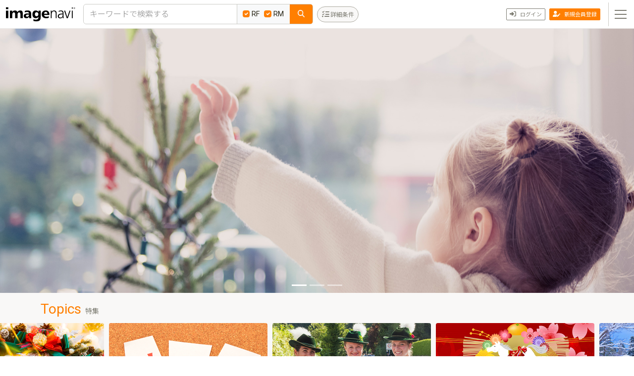

--- FILE ---
content_type: text/html; charset=UTF-8
request_url: https://imagenavi.jp/?m=hokkaido_05_04
body_size: 9374
content:
<!DOCTYPE html>
<html lang="ja">
	<head>
		<meta charset="UTF-8">
		<meta http-equiv="X-UA-Compatible" content="IE=edge">
		<meta name="viewport" content="width=device-width, initial-scale=1.0">
		<meta name="csrf-token" content="6l3DR4zODuhzdSx0uJDkspYvpsVANyzySm1m6Ab0">
		<meta name="locale" content="ja">
		<meta name="login" content="https://imagenavi.jp/?m=hokkaido_05_04">
				<title>imagenavi［イメージナビ］ | imagenavi</title>
				<link rel="icon" href="/images/favicon.ico">
		<link rel="icon" href="/images/favicon.svg" type="image/svg+xml">
		<link rel="apple-touch-icon" href="/images/apple-touch-icon.png">
		<link rel="preload" as="style" href="https://imagenavi.jp/build/assets/app-B2S_eCgY.css" /><link rel="preload" as="style" href="https://imagenavi.jp/build/assets/web-Bqrrp6P-.css" /><link rel="modulepreload" href="https://imagenavi.jp/build/assets/app-Da_BXTUD.js" /><link rel="modulepreload" href="https://imagenavi.jp/build/assets/widgets-CNkzF31t.js" /><link rel="modulepreload" href="https://imagenavi.jp/build/assets/vue.esm-bundler-CkZqREdV.js" /><link rel="modulepreload" href="https://imagenavi.jp/build/assets/web-pdrlD28y.js" /><link rel="stylesheet" href="https://imagenavi.jp/build/assets/app-B2S_eCgY.css" /><link rel="stylesheet" href="https://imagenavi.jp/build/assets/web-Bqrrp6P-.css" /><script type="module" src="https://imagenavi.jp/build/assets/app-Da_BXTUD.js"></script><script type="module" src="https://imagenavi.jp/build/assets/widgets-CNkzF31t.js"></script><script type="module" src="https://imagenavi.jp/build/assets/web-pdrlD28y.js"></script>		<script type="text/javascript" src="https://imagenavi.jp/js/bootstrap.bundle.min.js"></script>
		<script type="text/javascript" src="https://imagenavi.jp/js/fontawesome_all.js"></script>
		<meta name="description" content="広告・出版・Web制作など、プロの現場で使える写真素材が豊富。《imagenavi》なら、目的に合ったイメージがすぐに見つかります。">
		<!-- Google Tag Manager -->
		<script>(function(w,d,s,l,i){w[l]=w[l]||[];w[l].push({'gtm.start':
		new Date().getTime(),event:'gtm.js'});var f=d.getElementsByTagName(s)[0],
		j=d.createElement(s),dl=l!='dataLayer'?'&l='+l:'';j.async=true;j.src=
		'https://www.googletagmanager.com/gtm.js?id='+i+dl;f.parentNode.insertBefore(j,f);
		})(window,document,'script','dataLayer','GTM-MV5NP9');</script>
		<!-- End Google Tag Manager -->
	</head>
	<body class="">
		<form method="POST" action="https://imagenavi.jp/common/header" accept-charset="UTF-8" id="header-form"><input name="_token" type="hidden" value="6l3DR4zODuhzdSx0uJDkspYvpsVANyzySm1m6Ab0">
<header id="header-control" v-cloak>
	<input v-model="mode" name="mode" type="hidden">
	<template v-if="!_.isEmpty(result)">
		<div class="inner">
			<nav class="navbar navbar-expand-md p-0">
				<div class="container-fluid ps-2 pe-0 pe-md-1">

					<div class="d-flex align-items-center">
						<a class="navbar-brand p-0 mx-1" href="/"><img class="header-logo" src="/images/header-logo.svg" alt="imagenavi"></a>
					</div>

					<div class="collapse navbar-collapse py-0 py-md-2">
						<div class="keyword-area">
							<div class="container-fluid pe-2">
								<div class="input-group border border-secondary-subtle rounded bg-white">
									<submit-text v-model="searchKeyword" class="form-control border-0 border-end" placeholder="キーワードで検索する" aria-describedby="keywordSearch" v-on:submit="searchProduct"></submit-text>
									<div class="d-none d-sm-flex bg-light border-end gap-1 p-2">
										<label class="px-1"><input v-model="searchTypes" class="form-check-input me-1" type="checkbox" value="1" v-on:change="toggleRfType">RF</label>
										<label class="px-1"><input v-model="searchTypes" class="form-check-input me-1" type="checkbox" value="2" v-on:change="toggleRmType">RM</label>
									</div>
									<button v-on:click="searchProduct" class="btn btn-primary border-0 px-3" type="button" id="keywordSearch"><i class="fa-solid fa-magnifying-glass text-light"></i></button>
								</div>
							</div>
							<button type="button" class="advanced-search-trigger collapsed" data-bs-toggle="collapse" data-bs-target="#advancedSearch" aria-expanded="false">
								<span><small class="d-none d-sm-inline">詳細条件</small></span>
							</button>
						</div>
					</div>
					<div class="user-nav">
												<!--ログイン前-->
						<div class="main-nav-menu dropdown">
							<button type="button" class="main-nav-trigger collapsed" data-bs-toggle="collapse" data-bs-target="#mainNavMenu" aria-expanded="false" aria-controls="mainNavMenu">
								<span></span>
							</button>
						</div>
						<div class="registration pe-2">
							<a href="https://mitsukaru-mall.jp/regist-request?from=in" class="btn btn-primary btn-sm"><i class="fa-solid fa-user-pen"></i><span class="small d-none d-lg-inline-block ms-2">新規会員登録</span></a>
						</div>
						<div class="sign-in pe-2">
							<a href="https://imagenavi.jp/login" class="btn btn-outline-secondary btn-sm"><i class="fa-solid fa-right-to-bracket"></i><span class="small d-none d-lg-inline-block ms-2">ログイン</span></a>
						</div>
											</div>
				</div>
			</nav>
		</div>
		<div class="keyword-area-sp d-block d-md-none"></div>
		<div class="advanced-search collapse" id="advancedSearch">
			<div class="border-top border-bottom px-3 py-2 p-lg-3">
				<div class="container-xxl">
					<div class="row">
						<div class="col-12 col-sm-12 col-md-6 px-0 px-sm-3 mb-3">
							<h6 class="text-primary mb-1">ブランド</h6>
							<div class="row">
								<div class="col-12 col-sm-6 mb-2 mb-sm-0">
									<div class="form-check">
										<input class="form-check-input" type="checkbox" name="brand" id="brandRF_All" :checked="isAllRfChecked" v-on:change="toggleAllRfBrands">
										<label class="form-check-label small fw-bold" for="brandRF_All">ロイヤリティフリー</label>
									</div>
									<div class="advanced-search-select-area brand">
										<div class="form-check" v-for="brand in selectRfBrands" :key="brand.id">
											<input class="form-check-input" type="checkbox" v-model="searchRfBrandIds" name="brandName" :id="'brandRF_' + brand.id" :value="brand.id">
											<label class="form-check-label small" :for="'brandRF_' + brand.id">{{ brand.name }}</label>
										</div>
									</div>
								</div>
								<div class="col-12 col-sm-6 mb-2 mb-sm-0">
									<div class="form-check">
										<input class="form-check-input" type="checkbox" name="brand" id="brandRM_All" :checked="isAllRmChecked" v-on:change="toggleAllRmBrands">
										<label class="form-check-label small fw-bold" for="brandRM_All">ライツマネージド</label>
									</div>
									<div class="advanced-search-select-area brand">
										<div class="form-check" v-for="brand in selectRmBrands" :key="brand.id">
											<input class="form-check-input" type="checkbox" v-model="searchRmBrandIds" name="brandName" :id="'brandRM_' + brand.id" :value="brand.id">
											<label class="form-check-label small" :for="'brandRM_' + brand.id">{{ brand.name }}</label>
										</div>
									</div>
								</div>
							</div>
						</div>
						<div class="col-12 col-sm-6 col-md-3 px-0 px-sm-3 mb-3">
							<h6 class="text-primary mb-1">サイズ</h6>
							<div class="advanced-search-select-area">
								<div class="form-check">
									<input class="form-check-input" type="radio" v-model="searchSizeRange" name="sizeRange" id="sizeRange_All" checked value="0">
									<label class="form-check-label small" for="sizeRange_All">すべてのサイズ</label>
								</div>
								<div class="small fw-bold py-1">スクリーン表示</div>
								<div class="form-check" v-for="displaySize in selectDisplaySizes">
									<input class="form-check-input" type="radio" v-model="searchSizeRange" name="sizeRange" :id="'sizeRange_'+displaySize.value" :value="displaySize.value">
									<label class="form-check-label small" :for="'sizeRange_'+displaySize.value">長辺 {{ displaySize.display_px }}px ～</label>
								</div>
								<div class="small fw-bold py-1">印刷サイズ（350dpi出力時）</div>
								<div class="form-check" v-for="printSize in selectPrintSizes">
									<input class="form-check-input" type="radio" v-model="searchSizeRange" name="sizeRange" :id="'sizeRange_'+printSize.display_standard" :value="printSize.value">
									<label class="form-check-label small" :for="'sizeRange_'+printSize.display_standard">{{ printSize.display_standard }} （長辺 {{ printSize.display_mm_size }}mm/{{ printSize.display_px }}px）～</label>
								</div>
							</div>
						</div>
						<div class="col-12 col-sm-6 col-md-3 px-0 px-sm-3 mb-3">
							<h6 class="text-primary mb-1">価格帯</h6>
							<div class="advanced-search-select-area">
								<div class="form-check">
									<input class="form-check-input" type="radio" v-model="searchPriceRange" name="priceRange" id="priceRange_All" checked value="0">
									<label class="form-check-label small" for="priceRange_All">すべての価格帯</label>
								</div>
								<div class="form-check" v-for="price in selectPrices">
									<input class="form-check-input" type="radio" v-model="searchPriceRange" name="priceRange" :id="'priceRange_'+price.max_price" :value="price.value">
									<label class="form-check-label small" :for="'priceRange_'+price.max_price">～{{ price.display_max_price }}円</label>
								</div>
							</div>
						</div>
					</div>
					<div class="d-flex justify-content-center gap-2">
						<button type="button" v-on:click="clearConditions" class="btn btn-outline-secondary"><small>条件をクリア</small></button>
						<button type="button" v-on:click="searchProduct" class="btn btn-primary"><i class="fa-solid fa-magnifying-glass me-2"></i>この条件で検索</button>
					</div>
				</div>
			</div>
		</div>
		<div class="main-nav-area collapse" id="mainNavMenu">
			<div class="border-top border-bottom p-3">
				<div class="container-xxl px-0">
					<div class="d-flex flex-wrap py-0 pt-md-2">

						<div class="d-flex flex-column col-12 col-md-6 col-lg-3 px-0 px-sm-3">
							<h4 class="fw-normal"><i class="fa-solid fa-cubes text-primary me-1"></i>各種サービス</h4>
							<p class="small mb-2">お客様のプロジェクトにお役立ていただける最適なソリューションを提案します。</p>
							<div class="col-12 mt-auto mb-md-2">
								<div class="d-grid mb-2">
									<a href="https://imagenavi.jp/service" class="btn btn-primary py-2">各種サービス</a>
								</div>
							</div>
							<hr class="d-block d-md-none">
						</div>
						<div class="d-flex flex-column col-12 col-md-6 col-lg-3 px-0 px-sm-3">
							<h4 class="fw-normal"><i class="fa-solid fa-circle-question text-primary me-1"></i>よくある質問（FAQ）</h4>
							<p class="small mb-2">購入やダウンロードの方法など、お客様から多く寄せられるご質問をまとめました。</p>
							<div class="col-12 mt-auto mb-md-2">
								<div class="d-grid mb-2">
									<a href="https://imagenavi.jp/faq" class="btn btn-primary py-2">よくある質問（FAQ）</a>
								</div>
							</div>
							<hr class="d-block d-md-none">
						</div>
						<div class="d-flex flex-column col-12 col-md-6 col-lg-3 px-0 px-sm-3">
							<h4 class="fw-normal"><i class="fa-solid fa-comment-dots text-primary me-1"></i>お問い合わせフォーム</h4>
							<p class="small mb-2">サイトの利用方法・購入で不安な面など、メールフォームでお気軽にご相談ください。</p>
							<div class="col-12 mt-auto mb-md-2">
								<div class="d-grid mb-2">
									<a href="https://mitsukaru-mall.jp/contact" class="btn btn-primary py-2" target="_blank" rel="noopener noreferrer">お問い合わせフォーム</a>
								</div>
							</div>
							<hr class="d-block d-md-none">
						</div>
						<div class="d-flex flex-column col-12 col-md-6 col-lg-3 px-0 px-sm-3">
							<p class="small mb-1">お電話でもお問い合わせを承っております。</p>
							<div class="inquiry-phone">
								<h3 class="mb-1"><img src="/images/free-dial.svg" class="free-dial" alt="フリーダイアル"><a href="tel:+81-120-633-410">0120-633-410</a></h3>
								<div>
									<p class="d-inline d-md-block mb-1">営業時間／9:30〜18:00</p>
									<p class="d-inline d-md-block small text-secondary">（土・日・祝日・弊社指定休日を除く）</p>
								</div>
							</div>
						</div>

					</div>
				</div>
			</div>
		</div>
	</template>
</header>
</form>

<script type="module">
	web.layouts.header.init({});
</script>
		<main class="" id="pTop">
	<form method="POST" action="https://imagenavi.jp" accept-charset="UTF-8" id="home-form"><input name="_token" type="hidden" value="6l3DR4zODuhzdSx0uJDkspYvpsVANyzySm1m6Ab0">
	<div class="container-fluid d-flex px-0" id="home-control" v-cloak>
		<input v-model="mode" name="mode" type="hidden">
		<div class="text-body-tertiary text-center py-4 mx-auto" v-if="_.isEmpty(result)">
			<i class="fa-solid fa-circle-notch fa-spin fa-3x"></i>
			<p class="my-2">読み込み中...</p>
		</div>
		<template v-else>
			<div class="top-content-area">
				<div class="mv">
					<div id="carouselTop" class="carousel slide carousel-fade" data-bs-ride="carousel" data-bs-interval="5000" data-bs-pause="false">
						<div class="carousel-inner">
							<div class="carousel-item active"><!--最初の画像だけ.activeを付与-->
								<a href="#"><img src="/images/top/2512_main1.jpg" class="d-block w-100" alt=""></a>
							</div>
							<div class="carousel-item">
								<a href="#"><img src="/images/top/2512_main2.jpg" class="d-block w-100" alt=""></a>
							</div>
							<div class="carousel-item">
								<a href="#"><img src="/images/top/2512_main3.jpg" class="d-block w-100" alt=""></a>
							</div>
							<!--画像の数だけ追加-->
						</div>
						<div class="carousel-indicators mb-0 mb-lg-1">
							<button type="button" data-bs-target="#carouselTop" data-bs-slide-to="0" class="active" aria-current="true"></button>
							<button type="button" data-bs-target="#carouselTop" data-bs-slide-to="1"></button>
							<button type="button" data-bs-target="#carouselTop" data-bs-slide-to="2"></button>
							<!--画像の数だけ追加-->
						</div>
					</div>
				</div>

				<section class="link-card-area">
					<div class="container">
						<div class="d-flex flex-wrap align-items-center">
							<h2 class="text-primary">Topics<small class="text-secondary fw-normal ms-2">特集</small></h2>
						</div>
					</div>
					<div class="link-slider owl-carousel" v-owl-carousel>
						<div v-for="featureTag in result.features" class="link-card">
							<a :href="'https://imagenavi.jp/product/search?tag_keyword=' + encodeURIComponent(featureTag.formats.search_string)">
								<img :src="featureTag.formats.image_url" class="link-card-img" :alt="featureTag.formats.name">
								<span class="link-card-caption">{{ featureTag.formats.name }}</span>
							</a>
						</div>
					</div>
				</section>

				<section class="category-link-area">
					<div class="container">
						<div class="d-flex flex-wrap align-items-center">
							<h2 class="text-primary">Category<small class="text-secondary fw-normal ms-2">画像カテゴリ</small></h2>
							<a href="https://imagenavi.jp/category" class="btn btn-sm btn-primary ms-auto">カテゴリ一覧はこちら<i class="fa-solid fa-angle-right ms-2"></i></a>
						</div>
						<div class="category-link-block-area">
							<div class="category-link-block">
								<div class="card">
									<a href="https://imagenavi.jp/product/search?query_string=%E4%BA%BA%E7%89%A9" class="category-link">
										<img src="/images/top/cat-person.jpg" class="card-img" alt="人物">
										<div class="card-img-overlay">
											<h5 class="card-title text-white fw-bold mb-0">人物</h5>
										</div>
									</a>
								</div>
								<div class="category-sub-link-area">
									<div class="category-sub-link"><a href="https://imagenavi.jp/product/search?query_string=%E6%97%A5%E6%9C%AC%E4%BA%BA%20%E5%86%99%E7%9C%9F%E3%83%87%E3%83%BC%E3%82%BF"><i class="fa-solid fa-chevron-right text-primary me-1"></i>日本人</a></div>
									<div class="category-sub-link"><a href="https://imagenavi.jp/product/search?query_string=%E6%97%A5%E6%9C%AC%E4%BA%BA%20%E5%A5%B3%E6%80%A7%20-%E7%94%B7%20%E5%86%99%E7%9C%9F%E3%83%87%E3%83%BC%E3%82%BF"><i class="fa-solid fa-chevron-right text-primary me-1"></i>女性</a></div>
									<div class="category-sub-link"><a href="https://imagenavi.jp/product/search?query_string=%E6%97%A5%E6%9C%AC%E4%BA%BA%20%E3%82%B7%E3%83%8B%E3%82%A2%20%E5%86%99%E7%9C%9F%E3%83%87%E3%83%BC%E3%82%BF"><i class="fa-solid fa-chevron-right text-primary me-1"></i>シニア</a></div>
									<div class="category-sub-link"><a href="https://imagenavi.jp/product/search?query_string=%E4%BA%BA%E7%89%A9%20%E5%AE%B6%E6%97%8F%20-1%E4%BA%BA%20-%E4%BC%9A%E7%A4%BE%20%E5%86%99%E7%9C%9F%E3%83%87%E3%83%BC%E3%82%BF"><i class="fa-solid fa-chevron-right text-primary me-1"></i>家族</a></div>
									<div class="category-sub-link"><a href="https://imagenavi.jp/product/search?query_string=%E4%BA%BA%E7%89%A9%20%E7%AC%91%E9%A1%94%20-%E3%83%80%E3%83%B3%E3%82%B5%E3%83%BC%20%E5%86%99%E7%9C%9F%E3%83%87%E3%83%BC%E3%82%BF"><i class="fa-solid fa-chevron-right text-primary me-1"></i>笑顔</a></div>
									<div class="category-sub-link"><a href="https://imagenavi.jp/product/search?query_string=%E3%83%93%E3%82%B8%E3%83%8D%E3%82%B9%E3%83%91%E3%83%BC%E3%82%BD%E3%83%B3%20%E5%86%99%E7%9C%9F%E3%83%87%E3%83%BC%E3%82%BF"><i class="fa-solid fa-chevron-right text-primary me-1"></i>ビジネスパーソン</a></div>
								</div>
							</div>
							<div class="category-link-block">
								<div class="card">
									<a href="https://imagenavi.jp/product/search?query_string=%E9%A2%A8%E6%99%AF%20-%E9%83%BD%E4%BC%9A" class="category-link">
										<img src="/images/top/cat-natural-scenery.jpg" class="card-img" alt="自然・風景">
										<div class="card-img-overlay">
											<h5 class="card-title text-white fw-bold mb-0">自然・風景</h5>
										</div>
									</a>
								</div>
								<div class="category-sub-link-area">
									<div class="category-sub-link"><a href="https://imagenavi.jp/product/search?query_string=%E5%B1%B1%20%E6%97%A5%E6%9C%AC%20-%E5%B9%B4%E8%B3%80%E7%8A%B6%20-%E5%9C%B0%E5%9B%B3%20-%E5%BB%BA%E9%80%A0%E7%89%A9%20%E5%86%99%E7%9C%9F%E3%83%87%E3%83%BC%E3%82%BF"><i class="fa-solid fa-chevron-right text-primary me-1"></i>日本の山</a></div>
									<div class="category-sub-link"><a href="https://imagenavi.jp/product/search?query_string=%E9%9D%92%E7%A9%BA%20-%E4%BA%BA%E7%89%A9%20-%E5%8B%95%E7%89%A9%20-%E6%A4%8D%E7%89%A9%20-%E5%BB%BA%E9%80%A0%E7%89%A9%20-%E6%B0%B4%E8%BE%BA%20-%E5%B1%B1%20-%E5%AE%87%E5%AE%99%20%E5%86%99%E7%9C%9F%E3%83%87%E3%83%BC%E3%82%BF"><i class="fa-solid fa-chevron-right text-primary me-1"></i>青空</a></div>
									<div class="category-sub-link"><a href="https://imagenavi.jp/product/search?query_string=%E7%A0%82%E6%B5%9C%20%E6%B5%B7%20-%E4%BA%BA%E7%89%A9%20-%E9%81%93%E5%85%B7%20%E5%86%99%E7%9C%9F%E3%83%87%E3%83%BC%E3%82%BF"><i class="fa-solid fa-chevron-right text-primary me-1"></i>砂浜・ビーチ</a></div>
									<div class="category-sub-link"><a href="https://imagenavi.jp/product/search?query_string=%E6%A3%AE%E6%9E%97%20-%E4%BA%BA%E7%89%A9%20-%E5%BB%BA%E9%80%A0%E7%89%A9%20-%E5%95%8F%E9%A1%8C%20-%E5%90%88%E6%88%90%E5%86%99%E7%9C%9F%20%E5%86%99%E7%9C%9F%E3%83%87%E3%83%BC%E3%82%BF"><i class="fa-solid fa-chevron-right text-primary me-1"></i>森林</a></div>
									<div class="category-sub-link"><a href="https://imagenavi.jp/product/search?query_string=%E6%B0%B4%E8%BE%BA%20-%E6%B8%A9%E6%B3%89%20-%E9%9C%8A%E6%B3%89%20-%E6%B0%B4%E8%B7%AF%20-%E4%BA%BA%E7%89%A9%20-%E7%9F%B3%E6%9D%90%20-%E7%9F%B3%E5%9E%A3%20-%E6%9F%B5%20-%E6%9F%84%E6%9D%93%20-%E5%AF%BA%20-%E7%A5%9E%E7%A4%BE%20%E5%86%99%E7%9C%9F%E3%83%87%E3%83%BC%E3%82%BF"><i class="fa-solid fa-chevron-right text-primary me-1"></i>川・湖沼</a></div>
									<div class="category-sub-link"><a href="https://imagenavi.jp/product/search?query_string=%E5%AE%87%E5%AE%99%20-%E5%AE%87%E5%AE%99%E8%88%B9%20-%E5%AE%87%E5%AE%99%E6%9C%8D%20-%E5%9B%BD%E9%9A%9B%E5%AE%87%E5%AE%99%E3%82%B9%E3%83%86%E3%83%BC%E3%82%B7%E3%83%A7%E3%83%B3%20-%E4%BA%BA%E7%89%A9%20-%E4%BA%BA%E5%BD%A2%20-%E3%82%A4%E3%83%8C%20-%E5%BB%BA%E9%80%A0%E7%89%A9%20-%E9%8F%A1%20-%E3%83%86%E3%82%AF%E3%83%8E%20-%E5%9B%B3%20-%E5%90%88%E6%88%90%E5%86%99%E7%9C%9F%20%E5%86%99%E7%9C%9F%E3%83%87%E3%83%BC%E3%82%BF"><i class="fa-solid fa-chevron-right text-primary me-1"></i>宇宙</a></div>
								</div>
							</div>
							<div class="category-link-block">
								<div class="card">
									<a href="https://imagenavi.jp/product/search?query_string=%E7%A5%9D%E3%81%84%E4%BA%8B%20%E8%A1%8C%E4%BA%8B" class="category-link">
										<img src="/images/top/cat-event.jpg" class="card-img" alt="行事・祝い事">
										<div class="card-img-overlay">
											<h5 class="card-title text-white fw-bold mb-0">行事・祝い事</h5>
										</div>
									</a>
								</div>
								<div class="category-sub-link-area">
									<div class="category-sub-link"><a href="https://imagenavi.jp/product/search?query_string=%E8%AA%95%E7%94%9F%E6%97%A5%20%E3%82%B1%E3%83%BC%E3%82%AD"><i class="fa-solid fa-chevron-right text-primary me-1"></i>バースデーケーキ</a></div>
									<div class="category-sub-link"><a href="https://imagenavi.jp/product/search?query_string=%E3%82%A6%E3%82%A7%E3%83%87%E3%82%A3%E3%83%B3%E3%82%B0%E3%83%89%E3%83%AC%E3%82%B9"><i class="fa-solid fa-chevron-right text-primary me-1"></i>ウェディングドレス</a></div>
									<div class="category-sub-link"><a href="https://imagenavi.jp/product/search?query_string=%E6%98%A5%20%E8%A1%8C%E4%BA%8B"><i class="fa-solid fa-chevron-right text-primary me-1"></i>春の行事</a></div>
									<div class="category-sub-link"><a href="https://imagenavi.jp/product/search?query_string=%E5%A4%8F%20%E8%A1%8C%E4%BA%8B%20-YOSAKOI"><i class="fa-solid fa-chevron-right text-primary me-1"></i>夏の行事</a></div>
									<div class="category-sub-link"><a href="https://imagenavi.jp/product/search?query_string=%E7%A7%8B%20%E8%A1%8C%E4%BA%8B"><i class="fa-solid fa-chevron-right text-primary me-1"></i>秋の行事</a></div>
									<div class="category-sub-link"><a href="https://imagenavi.jp/product/search?query_string=%E5%86%AC%20%E8%A1%8C%E4%BA%8B"><i class="fa-solid fa-chevron-right text-primary me-1"></i>冬の行事</a></div>
								</div>
							</div>
							<div class="category-link-block">
								<div class="card">
									<a href="https://imagenavi.jp/product/search?query_string=%E9%A3%9F%E6%9D%90%20-%E6%A4%8D%E7%89%A9%20-%E5%8B%95%E7%89%A9%20-%E4%BA%BA%E7%89%A9" class="category-link">
										<img src="/images/top/cat-food.jpg" class="card-img" alt="食べ物">
										<div class="card-img-overlay">
											<h5 class="card-title text-white fw-bold mb-0">食べ物</h5>
										</div>
									</a>
								</div>
								<div class="category-sub-link-area">
									<div class="category-sub-link"><a href="https://imagenavi.jp/product/search?query_string=%E3%83%91%E3%83%BC%E3%83%86%E3%82%A3%E3%83%BC%20%E6%96%99%E7%90%86%20-%E4%BA%BA%E7%89%A9"><i class="fa-solid fa-chevron-right text-primary me-1"></i>パーティー料理</a></div>
									<div class="category-sub-link"><a href="https://imagenavi.jp/product/search?query_string=%E5%92%8C%E9%A3%9F%20%E6%96%99%E7%90%86"><i class="fa-solid fa-chevron-right text-primary me-1"></i>和食</a></div>
									<div class="category-sub-link"><a href="https://imagenavi.jp/product/search?query_string=%E8%82%89%20%E6%96%99%E7%90%86"><i class="fa-solid fa-chevron-right text-primary me-1"></i>肉料理</a></div>
									<div class="category-sub-link"><a href="https://imagenavi.jp/product/search?query_string=%E9%AD%9A%E4%BB%8B%20%E6%96%99%E7%90%86"><i class="fa-solid fa-chevron-right text-primary me-1"></i>魚料理</a></div>
									<div class="category-sub-link"><a href="https://imagenavi.jp/product/search?query_string=%E9%87%8E%E8%8F%9C%20-%E4%BA%BA%E7%89%A9%20-%E6%96%99%E7%90%86%20-%E3%82%B8%E3%83%A5%E3%83%BC%E3%82%B9%20-%E3%83%8F%E3%83%AD%E3%82%A6%E3%82%A3%E3%83%BC%E3%83%B3%20-%E5%80%A4%E6%9C%AD"><i class="fa-solid fa-chevron-right text-primary me-1"></i>野菜</a></div>
									<div class="category-sub-link"><a href="https://imagenavi.jp/product/search?query_string=%E9%A3%B2%E3%81%BF%E7%89%A9"><i class="fa-solid fa-chevron-right text-primary me-1"></i>飲み物</a></div>
								</div>
							</div>
							<div class="category-link-block">
								<div class="card">
									<a href="https://imagenavi.jp/product/search?query_string=brand%3A139%20brand%3A104" class="category-link">
										<img src="/images/top/cat-map.jpg" class="card-img" alt="地図・衛星写真">
										<div class="card-img-overlay">
											<h5 class="card-title text-white fw-bold mb-0">地図・衛星写真</h5>
										</div>
									</a>
								</div>
								<div class="category-sub-link-area">
									<div class="category-sub-link"><a href="https://imagenavi.jp/product/search?query_string=brand%3A139%20brand%3A%2B169%20%E6%97%A5%E6%9C%AC%20%E5%9C%B0%E5%9B%B3"><i class="fa-solid fa-chevron-right text-primary me-1"></i>日本の地図</a></div>
									<div class="category-sub-link"><a href="https://imagenavi.jp/product/search?query_string=brand%3A139%20brand%3A%2B164%2B169%20%E6%B5%B7%E5%A4%96%20%E5%9C%B0%E5%9B%B3"><i class="fa-solid fa-chevron-right text-primary me-1"></i>世界の地図</a></div>
									<div class="category-sub-link"><a href="https://imagenavi.jp/product/search?query_string=brand%3A139%20%E7%99%BD%E5%9C%B0%E5%9B%B3"><i class="fa-solid fa-chevron-right text-primary me-1"></i>白地図</a></div>
									<div class="category-sub-link"><a href="https://imagenavi.jp/product/search?query_string=brand%3A139%20%E5%9C%B0%E5%8B%A2%E5%9B%B3"><i class="fa-solid fa-chevron-right text-primary me-1"></i>地勢図</a></div>
									<div class="category-sub-link"><a href="https://imagenavi.jp/product/search?query_string=brand%3A134%20brand%3A%2B88%20%E5%9C%B0%E5%9B%B3%20-%E4%BA%BA%E7%89%A9%20-%E3%82%B9%E3%83%9A%E3%82%AF%E3%83%88%E3%83%AB%20-%E5%B1%8B%E5%A4%96%20-%E8%A1%9B%E6%98%9F%20-%E3%82%B9%E3%83%9A%E3%82%AF%E3%83%88%E3%83%AB"><i class="fa-solid fa-chevron-right text-primary me-1"></i>古地図</a></div>
									<div class="category-sub-link"><a href="https://imagenavi.jp/product/search?query_string=brand%3A%2B188"><i class="fa-solid fa-chevron-right text-primary me-1"></i>衛星写真</a></div>
								</div>
							</div>
							<div class="category-link-block">
								<div class="card">
									<a href="https://imagenavi.jp/product/search?query_string=-%E5%86%99%E7%9C%9F%E3%83%87%E3%83%BC%E3%82%BF%20-%E5%B9%B4%E8%B3%80" class="category-link">
										<img src="/images/top/cat-illustration.jpg" class="card-img" alt="イラスト・CG">
										<div class="card-img-overlay">
											<h5 class="card-title text-white fw-bold mb-0">イラスト・CG</h5>
										</div>
									</a>
								</div>
								<div class="category-sub-link-area">
									<div class="category-sub-link"><a href="https://imagenavi.jp/product/search?query_string=%E3%82%A4%E3%83%A9%E3%82%B9%E3%83%88%20%E6%97%85%E8%A1%8C%20-%E5%AE%87%E5%AE%99"><i class="fa-solid fa-chevron-right text-primary me-1"></i>旅行</a></div>
									<div class="category-sub-link"><a href="https://imagenavi.jp/product/search?query_string=%E3%82%A4%E3%83%A9%E3%82%B9%E3%83%88%20%E3%83%93%E3%82%B8%E3%83%8D%E3%82%B9%20-%E7%94%9F%E6%B4%BB%20-%E5%BA%83%E5%91%8A%20-%E5%B9%B4%E8%B3%80%E7%8A%B6%20-%E6%AD%B4%E5%8F%B2%20-%E5%86%99%E7%9C%9F%E3%83%87%E3%83%BC%E3%82%BF"><i class="fa-solid fa-chevron-right text-primary me-1"></i>ビジネス</a></div>
									<div class="category-sub-link"><a href="https://imagenavi.jp/product/search?query_string=%E3%82%A4%E3%83%A9%E3%82%B9%E3%83%88%20%E9%A3%9F%20-%E6%97%A5%E9%A3%9F%20-%E7%8E%A9%E5%85%B7%20-%E5%8B%95%E7%89%A9%E5%AD%A6%20-%E7%94%9F%E7%89%A9%E5%AD%A6%20-%E5%A4%A9%E6%96%87%E5%AD%A6%20-%E6%83%91%E6%98%9F%20-%E6%BC%AB%E7%94%BB%20-%20%E3%83%A1%E3%83%8B%E3%83%A5%E3%83%BC%20-%E3%83%9E%E3%82%B9%E3%82%AF%20-%E5%86%99%E7%9C%9F%E3%83%87%E3%83%BC%E3%82%BF"><i class="fa-solid fa-chevron-right text-primary me-1"></i>食べ物・飲み物</a></div>
									<div class="category-sub-link"><a href="https://imagenavi.jp/product/search?query_string=%E3%82%A4%E3%83%A9%E3%82%B9%E3%83%88%20%E3%83%90%E3%83%83%E3%82%AF%E3%82%B0%E3%83%A9%E3%82%A6%E3%83%B3%E3%83%89%20%E3%83%91%E3%82%BF%E3%83%BC%E3%83%B3%20-%E8%AC%B9%E8%B3%80%E6%96%B0%E5%B9%B4%20-%E5%86%99%E7%9C%9F%E3%83%87%E3%83%BC%E3%82%BF"><i class="fa-solid fa-chevron-right text-primary me-1"></i>背景・パターン</a></div>
									<div class="category-sub-link"><a href="https://imagenavi.jp/product/search?query_string=%E3%82%A4%E3%83%A9%E3%82%B9%E3%83%88%20-%E5%86%99%E7%9C%9F%E3%83%87%E3%83%BC%E3%82%BF%20%E6%B0%B4%E5%BD%A9%E7%94%BB%20-%E5%B9%B4%E8%B3%80%E7%8A%B6%20-%E3%82%A2%E3%82%A4%E3%82%B3%E3%83%B3%20-%E3%83%90%E3%83%83%E3%82%AF%E3%82%B0%E3%83%A9%E3%82%A6%E3%83%B3%E3%83%89"><i class="fa-solid fa-chevron-right text-primary me-1"></i>水彩画</a></div>
									<div class="category-sub-link"><a href="https://imagenavi.jp/product/search?query_string=%E3%82%A4%E3%83%A9%E3%82%B9%E3%83%88%20%E3%82%A2%E3%83%A1%E3%83%AA%E3%82%AB%E3%83%B3%E3%82%B3%E3%83%9F%E3%83%83%E3%82%AF%20-%E5%86%99%E7%9C%9F%E3%83%87%E3%83%BC%E3%82%BF"><i class="fa-solid fa-chevron-right text-primary me-1"></i>アメコミ風</a></div>
								</div>
							</div>
						</div>
					</div>
				</section>

				<section class="information-area">
					<div class="container">
						<div class="d-flex flex-wrap align-items-center">
							<h2 class="text-primary">Information<small class="text-secondary fw-normal ms-2">お知らせ</small></h2>
						</div>
						<ul class="information">
							<li>
								<a href="https://imagenavi.jp/information/#info251014">
									<dl>
										<dt>2025.10.14</dt>
										<dd>社内研修に伴うサポート対応について</dd>
									</dl>
								</a>
							</li>
							<li>
								<a href="https://imagenavi.jp/information/#info250919">
									<dl>
										<dt>2025.09.19</dt>
										<dd>午年の年賀状向けイラストが続々入荷！新春のご挨拶に最適な素材を多数ご用意</dd>
									</dl>
								</a>
							</li>
							<li>
								<a href="https://imagenavi.jp/information/#info250729">
									<dl>
										<dt>2025.07.29</dt>
										<dd>夏季休業のお知らせ</dd>
									</dl>
								</a>
							</li>
							<li>
								<a href="https://imagenavi.jp/information/#info250710">
									<dl>
										<dt>2025.07.10</dt>
										<dd>決済システムメンテナンスのお知らせ</dd>
									</dl>
								</a>
							</li>
							<li>
								<a href="https://imagenavi.jp/information/#info250701">
									<dl>
										<dt>2025.07.01</dt>
										<dd>決済システムメンテナンスのお知らせ</dd>
									</dl>
								</a>
							</li>
						</ul>
					</div>
				</section>

				<div class="container mb-4">
					<div class="row">
						<div class="col-12 col-md-6 mb-3">
							<a href="https://imagenavi.jp/faq" class="d-block btn btn-lg btn-primary"><i class="fa-solid fa-circle-question me-1"></i><small>よくある質問</small></a>
						</div>
						<div class="col-12 col-md-6 mb-3">
							<a href="https://mitsukaru-mall.jp/contact" class="d-block btn btn-lg btn-primary" target="_blank"><i class="fa-solid fa-comment-dots me-1"></i><small>お問い合わせフォーム</small></a>
						</div>
					</div>
				</div>

			</div>
		</template>
	</div>
</main>
		<footer>
  <div class="container-xl pt-4 pb-2">
    <div class="footer-link-area">
      <a href="https://imagenavi.jp/faq">よくある質問</a>
      <a href="https://mitsukaru-mall.jp/contact" target="_blank" rel="noopener noreferrer">お問い合わせ</a>
      <a href="https://imagenavi.jp/terms">会員利用規約</a>
      <a href="https://imagenavi.jp/tokushoho">特定商取引法に基づく表記</a>
      <a href="https://www.imagenavi.co.jp/privacypolicy" target="_blank" rel="noopener noreferrer">プライバシーポリシー</a>
      <a href="https://www.imagenavi.co.jp/information-security-policy" target="_blank" rel="noopener noreferrer">情報セキュリティ方針</a>
      <a href="https://www.imagenavi.co.jp/company" target="_blank" rel="noopener noreferrer">会社情報</a>
      <!-- <a href="https://mitsukaru-mall.jp/login">クリエイターログイン</a> -->
    </div>
    <div class="footer-link-area">
      <a href="https://designpocket.jp/" target="_blank" rel="noopener noreferrer"><small class="me-1">［関連サイト］</small>designpocket</a>
      <a href="https://mitsukaru-mall.jp/" target="_blank" rel="noopener noreferrer"><small class="me-1">［関連サイト］</small>ミツカルモール</a>
    </div>
    <div class="footer-logo">
      <a href="/"><img src="/images/footer-logo.svg" alt="imagenavi"></a>
    </div>
    <div class="copyright">
      Copyright <script>myDate = new Date();myYear = myDate.getFullYear();document.write(myYear);</script> Image navi corporation.
    </div>
  </div>
</footer>
<div class="totop">
  <a href="#pTop"><i class="fas fa-chevron-up"></i></a>
</div>
		<div id="widgets-ok-dialog" class="widgets-dialog-container" style="display: none;">
	<div class="modal d-block" tabindex="-1">
		<div class="widgets-dialog-wrap modal-dialog modal-dialog-centered modal-dialog-scrollable">
			<div class="widgets-dialog-body modal-content">
				<div class="modal-body">
					<div class="message-control"></div>
				</div>
				<div class="modal-footer border-0 justify-content-end">
					<button type="button" class="btn btn-sm btn-dark px-4 ok-control" data-dismiss="dialog"><span>OK</span></button>
				</div>
			</div>
		</div>
	</div>
	<div class="modal-backdrop fade show"></div>
</div>

<div id="widgets-ok-dialog-with-title" class="widgets-dialog-container" style="display: none;">
	<div class="modal d-block" tabindex="-1">
		<div class="widgets-dialog-wrap modal-dialog modal-dialog-centered modal-dialog-scrollable">
			<div class="widgets-dialog-body modal-content">
				<div class="modal-header py-2">
					<div class="d-flex align-items-center">
						<h6 class="modal-title title-control"></h6>
					</div>
				</div>
				<div class="modal-body">
					<div class="message-control"></div>
				</div>
				<div class="modal-footer border-0 justify-content-end">
					<button type="button" class="btn btn-sm btn-dark px-4 ok-control" data-dismiss="dialog"><span>OK</span></button>
				</div>
			</div>
		</div>
	</div>
	<div class="modal-backdrop fade show"></div>
</div>

<div id="widgets-ok-cancel-dialog" class="widgets-dialog-container" style="display: none;">
	<div class="modal d-block" tabindex="-1">
		<div class="widgets-dialog-wrap modal-dialog modal-dialog-centered modal-dialog-scrollable">
			<div class="widgets-dialog-body modal-content">
				<div class="modal-header py-2">
					<div class="d-flex align-items-center">
						<h6 class="modal-title title-control"></h6>
					</div>
				</div>
				<div class="modal-body">
					<div class="message-control"></div>
				</div>
				<div class="modal-footer border-0 justify-content-between pt-0 pb-0">
					<button type="button" class="btn btn-outline-secondary cancel-control" data-dismiss="dialog"><span>キャンセル</span></button>
					<button type="button" class="btn btn-dark px-4 ok-control ok-cancel-dialog-ok" data-dismiss="dialog"><span>OK</span></button>
				</div>
			</div>
		</div>
	</div>
	<div class="modal-backdrop fade show"></div>
</div>

<div id="widgets-yes-no-dialog" class="widgets-dialog-container" style="display: none;">
	<div class="modal d-block" tabindex="-1">
		<div class="widgets-dialog-wrap modal-dialog modal-dialog-centered modal-dialog-scrollable">
			<div class="widgets-dialog-body modal-content">
				<div class="modal-body">
					<div class="message-control"></div>
				</div>
				<div class="modal-footer border-0 justify-content-between">
					<button type="button" class="btn btn-sm btn-outline-secondary no-control" data-dismiss="dialog"><span>いいえ</span></button>
					<button type="button" class="btn btn-sm btn-dark px-4 yes-control" data-dismiss="dialog"><span>はい</span></button>
				</div>
			</div>
		</div>
	</div>
	<div class="modal-backdrop fade show"></div>
</div>

<!--メッセージボックス-->
<div id="widgets-notice" class="messagebox-container" style="display: none;">
	<div class="messagebox">
		<div id="widgets-notice-type" class="alert py-2 shadow-lg" role="alert">
			<div class="alert-icon"><i id="msg-alert-icon" class="fa-solid"></i></div>
			<p class="message-control flex-grow-1 small mb-0 me-2"></p>
		</div>
	</div>
</div>

<div id="widgets-ok-notice" class="messagebox-container" style="display: none;">
	<div class="messagebox">
		<div id="widgets-oknotice-type" class="alert alert-info bg-white shadow" role="alert">
		 <p class="message-control mb-0"></p>
		 <div class="d-flex justify-content-end mt-1">
			 <button type="button" class="btn btn-sm btn-primary py-0 px-3" data-dismiss="dialog">OK</button>
		 </div>
	 </div>
	</div>
</div>

<div id="widgets-progress-dialog" class="modal widgets-dialog-plain-container" tabindex="-1" style="display: none;">
	<div class="modal-dialog modal-dialog-scrollable modal-dialog-centered">
		<div class="modal-content shadow">
			<div id="widgets-progress-control" v-cloak>
				<div class="modal-header border-bottom-0 pt-3 px-4 pb-0" v-if="message!=null">
					<h2 class="modal-title" v-html="message"></h2>
				</div>
				<div class="modal-body">
					<div class="container">
						<div class="col-12 pb-3" v-if="note!=null" v-html="note"></div>
						<div class="progress" v-show="style=='progressbar'">
							<div id="widgets-progress-progressbar-control" class="progress-bar progress-bar-striped progress-bar-animated" role="progressbar" style="background-repeat: repeat; width: 0%" aria-valuenow="0" aria-valuemin="0" aria-valuemax="100"></div>
						</div>
					</div>
				</div>
				<div class="modal-footer justify-content-center border-top-0 pt-0 px-4 pb-3" v-show="cancel!=null">
					<button type="button" class="btn btn-outline-secondary px-4" v-bind:disabled="cancel!='enabled'" v-on:click="cancels">キャンセル</button>
				</div>
			</div>
		</div>
	</div>
</div>

<!-- ログアウト確認ダイアログ -->
<div id="logout-modal" class="modal" tabindex="-1" style="display: none;">
	<div id="logout-modal-controll" class="modal-dialog modal-dialog-scrollable modal-dialog-centered">
		<div class="modal-content shadow">
			<div class="modal-header border-bottom-0 pt-3 px-4 pb-0">
				<h2 class="modal-title">ログアウトします。よろしいですか？</h2>
			</div>
			<div class="modal-body">
				<div class="container">
					<div class="col-12 bg-gray p-4">
						<ul class="mb-0">
							<li>入力途中の画面からログアウトする場合は、内容が保存されていません。</li>
						</ul>
					</div>
				</div>
			</div>
			<div class="modal-footer justify-content-between border-top-0 pt-0 px-4 pb-3">
				<button class="btn btn-outline-secondary px-4" v-on:click="close()">キャンセル</button>
				<a href="https://imagenavi.jp/logout"  type="button" class="btn btn-primary px-4">ログアウト</a>
			</div>
		</div>
	</div>
</div>

<!-- 変更内容の確認ダイアログ -->
<div id="confirm-changes-modal" class="modal" tabindex="-1" style="display: none;">
	<div class="modal-dialog modal-dialog-scrollable modal-dialog-centered">
		<div class="modal-content shadow">
			<div class="modal-header border-bottom-0 pt-3 px-4 pb-0">
				<h2 class="modal-title title-control"></h2>
			</div>
			<div class="modal-body">
				<div class="bg-gray rounded p-3 mx-md-2 mb-1">
					<p class="mb-0 message-control"></p>
				</div>
			</div>
			<div class="modal-footer justify-content-between border-top-0 pt-0 px-4 pb-3">
				<button type="button" class="btn btn-outline-secondary px-4 cancel-control" data-dismiss="dialog">キャンセル</button>
				<button type="button" class="btn btn-danger px-4 ok-control ok-cancel-dialog-ok" data-dismiss="dialog"><span class="px-4">OK</span></button>
			</div>
		</div>
	</div>
</div>

<script type="module">
widgets.init({
	//
});
</script>
		<script type="module">
	web.home.index.init({
		//
	});
</script>
	</body>
</html>


--- FILE ---
content_type: application/javascript
request_url: https://imagenavi.jp/build/assets/app-Da_BXTUD.js
body_size: 392580
content:
var $c=(e,t)=>()=>(t||e((t={exports:{}}).exports,t),t.exports);var ok=$c((dt,pt)=>{var Ll=typeof global=="object"&&global&&global.Object===Object&&global,Qc=typeof self=="object"&&self&&self.Object===Object&&self,ze=Ll||Qc||Function("return this")(),Ke=ze.Symbol,Nl=Object.prototype,Vc=Nl.hasOwnProperty,Zc=Nl.toString,vn=Ke?Ke.toStringTag:void 0;function Jc(e){var t=Vc.call(e,vn),i=e[vn];try{e[vn]=void 0;var n=!0}catch{}var o=Zc.call(e);return n&&(t?e[vn]=i:delete e[vn]),o}var eh=Object.prototype,th=eh.toString;function ih(e){return th.call(e)}var nh="[object Null]",rh="[object Undefined]",jo=Ke?Ke.toStringTag:void 0;function tt(e){return e==null?e===void 0?rh:nh:jo&&jo in Object(e)?Jc(e):ih(e)}function Re(e){return e!=null&&typeof e=="object"}var sh="[object Symbol]";function gt(e){return typeof e=="symbol"||Re(e)&&tt(e)==sh}var oh=NaN;function zo(e){return typeof e=="number"?e:gt(e)?oh:+e}function Pe(e,t){for(var i=-1,n=e==null?0:e.length,o=Array(n);++i<n;)o[i]=t(e[i],i,e);return o}var ae=Array.isArray,qo=Ke?Ke.prototype:void 0,Bo=qo?qo.toString:void 0;function mt(e){if(typeof e=="string")return e;if(ae(e))return Pe(e,mt)+"";if(gt(e))return Bo?Bo.call(e):"";var t=e+"";return t=="0"&&1/e==-1/0?"-0":t}function er(e,t){return function(i,n){var o;if(i===void 0&&n===void 0)return t;if(i!==void 0&&(o=i),n!==void 0){if(o===void 0)return n;typeof i=="string"||typeof n=="string"?(i=mt(i),n=mt(n)):(i=zo(i),n=zo(n)),o=e(i,n)}return o}}var ah=er(function(e,t){return e+t},0),lh=/\s/;function Hl(e){for(var t=e.length;t--&&lh.test(e.charAt(t)););return t}var uh=/^\s+/;function Wl(e){return e&&e.slice(0,Hl(e)+1).replace(uh,"")}function Me(e){var t=typeof e;return e!=null&&(t=="object"||t=="function")}var Yo=NaN,fh=/^[-+]0x[0-9a-f]+$/i,ch=/^0b[01]+$/i,hh=/^0o[0-7]+$/i,dh=parseInt;function Tt(e){if(typeof e=="number")return e;if(gt(e))return Yo;if(Me(e)){var t=typeof e.valueOf=="function"?e.valueOf():e;e=Me(t)?t+"":t}if(typeof e!="string")return e===0?e:+e;e=Wl(e);var i=ch.test(e);return i||hh.test(e)?dh(e.slice(2),i?2:8):fh.test(e)?Yo:+e}var ph=1/0,gh=17976931348623157e292;function Jt(e){if(!e)return e===0?e:0;if(e=Tt(e),e===ph||e===-1/0){var t=e<0?-1:1;return t*gh}return e===e?e:0}function le(e){var t=Jt(e),i=t%1;return t===t?i?t-i:t:0}var mh="Expected a function";function vh(e,t){if(typeof t!="function")throw new TypeError(mh);return e=le(e),function(){if(--e<1)return t.apply(this,arguments)}}function lt(e){return e}var _h="[object AsyncFunction]",yh="[object Function]",wh="[object GeneratorFunction]",bh="[object Proxy]";function ei(e){if(!Me(e))return!1;var t=tt(e);return t==yh||t==wh||t==_h||t==bh}var Gn=ze["__core-js_shared__"],Uo=function(){var e=/[^.]+$/.exec(Gn&&Gn.keys&&Gn.keys.IE_PROTO||"");return e?"Symbol(src)_1."+e:""}();function xh(e){return!!Uo&&Uo in e}var Th=Function.prototype,Ch=Th.toString;function Pi(e){if(e!=null){try{return Ch.call(e)}catch{}try{return e+""}catch{}}return""}var kh=/[\\^$.*+?()[\]{}|]/g,Sh=/^\[object .+?Constructor\]$/,Ah=Function.prototype,Dh=Object.prototype,Ph=Ah.toString,Eh=Dh.hasOwnProperty,Mh=RegExp("^"+Ph.call(Eh).replace(kh,"\\$&").replace(/hasOwnProperty|(function).*?(?=\\\()| for .+?(?=\\\])/g,"$1.*?")+"$");function Fl(e){if(!Me(e)||xh(e))return!1;var t=ei(e)?Mh:Sh;return t.test(Pi(e))}function Ih(e,t){return e==null?void 0:e[t]}function Ei(e,t){var i=Ih(e,t);return Fl(i)?i:void 0}var wn=Ei(ze,"WeakMap"),Qn=wn&&new wn,jl=Qn?function(e,t){return Qn.set(e,t),e}:lt,Go=Object.create,Xi=function(){function e(){}return function(t){if(!Me(t))return{};if(Go)return Go(t);e.prototype=t;var i=new e;return e.prototype=void 0,i}}();function bn(e){return function(){var t=arguments;switch(t.length){case 0:return new e;case 1:return new e(t[0]);case 2:return new e(t[0],t[1]);case 3:return new e(t[0],t[1],t[2]);case 4:return new e(t[0],t[1],t[2],t[3]);case 5:return new e(t[0],t[1],t[2],t[3],t[4]);case 6:return new e(t[0],t[1],t[2],t[3],t[4],t[5]);case 7:return new e(t[0],t[1],t[2],t[3],t[4],t[5],t[6])}var i=Xi(e.prototype),n=e.apply(i,t);return Me(n)?n:i}}var Oh=1;function Rh(e,t,i){var n=t&Oh,o=bn(e);function r(){var l=this&&this!==ze&&this instanceof r?o:e;return l.apply(n?i:this,arguments)}return r}function vt(e,t,i){switch(i.length){case 0:return e.call(t);case 1:return e.call(t,i[0]);case 2:return e.call(t,i[0],i[1]);case 3:return e.call(t,i[0],i[1],i[2])}return e.apply(t,i)}var Lh=Math.max;function zl(e,t,i,n){for(var o=-1,r=e.length,l=i.length,s=-1,u=t.length,h=Lh(r-l,0),d=Array(u+h),m=!n;++s<u;)d[s]=t[s];for(;++o<l;)(m||o<r)&&(d[i[o]]=e[o]);for(;h--;)d[s++]=e[o++];return d}var Nh=Math.max;function ql(e,t,i,n){for(var o=-1,r=e.length,l=-1,s=i.length,u=-1,h=t.length,d=Nh(r-s,0),m=Array(d+h),w=!n;++o<d;)m[o]=e[o];for(var C=o;++u<h;)m[C+u]=t[u];for(;++l<s;)(w||o<r)&&(m[C+i[l]]=e[o++]);return m}function Hh(e,t){for(var i=e.length,n=0;i--;)e[i]===t&&++n;return n}function tr(){}var Wh=4294967295;function pe(e){this.__wrapped__=e,this.__actions__=[],this.__dir__=1,this.__filtered__=!1,this.__iteratees__=[],this.__takeCount__=Wh,this.__views__=[]}pe.prototype=Xi(tr.prototype);pe.prototype.constructor=pe;function cs(){}var hs=Qn?function(e){return Qn.get(e)}:cs,Ui={},Fh=Object.prototype,jh=Fh.hasOwnProperty;function Xn(e){for(var t=e.name+"",i=Ui[t],n=jh.call(Ui,t)?i.length:0;n--;){var o=i[n],r=o.func;if(r==null||r==e)return o.name}return t}function kt(e,t){this.__wrapped__=e,this.__actions__=[],this.__chain__=!!t,this.__index__=0,this.__values__=void 0}kt.prototype=Xi(tr.prototype);kt.prototype.constructor=kt;function at(e,t){var i=-1,n=e.length;for(t||(t=Array(n));++i<n;)t[i]=e[i];return t}function Bl(e){if(e instanceof pe)return e.clone();var t=new kt(e.__wrapped__,e.__chain__);return t.__actions__=at(e.__actions__),t.__index__=e.__index__,t.__values__=e.__values__,t}var zh=Object.prototype,qh=zh.hasOwnProperty;function x(e){if(Re(e)&&!ae(e)&&!(e instanceof pe)){if(e instanceof kt)return e;if(qh.call(e,"__wrapped__"))return Bl(e)}return new kt(e)}x.prototype=tr.prototype;x.prototype.constructor=x;function Vr(e){var t=Xn(e),i=x[t];if(typeof i!="function"||!(t in pe.prototype))return!1;if(e===i)return!0;var n=hs(i);return!!n&&e===n[0]}var Bh=800,Yh=16,Uh=Date.now;function Yl(e){var t=0,i=0;return function(){var n=Uh(),o=Yh-(n-i);if(i=n,o>0){if(++t>=Bh)return arguments[0]}else t=0;return e.apply(void 0,arguments)}}var Ul=Yl(jl),Gh=/\{\n\/\* \[wrapped with (.+)\] \*/,Xh=/,? & /;function Kh(e){var t=e.match(Gh);return t?t[1].split(Xh):[]}var $h=/\{(?:\n\/\* \[wrapped with .+\] \*\/)?\n?/;function Qh(e,t){var i=t.length;if(!i)return e;var n=i-1;return t[n]=(i>1?"& ":"")+t[n],t=t.join(i>2?", ":" "),e.replace($h,`{
/* [wrapped with `+t+`] */
`)}function ds(e){return function(){return e}}var Vn=function(){try{var e=Ei(Object,"defineProperty");return e({},"",{}),e}catch{}}(),Vh=Vn?function(e,t){return Vn(e,"toString",{configurable:!0,enumerable:!1,value:ds(t),writable:!0})}:lt,ps=Yl(Vh);function Pt(e,t){for(var i=-1,n=e==null?0:e.length;++i<n&&t(e[i],i,e)!==!1;);return e}function ir(e,t,i,n){for(var o=e.length,r=i+(n?1:-1);n?r--:++r<o;)if(t(e[r],r,e))return r;return-1}function Gl(e){return e!==e}function Zh(e,t,i){for(var n=i-1,o=e.length;++n<o;)if(e[n]===t)return n;return-1}function Ki(e,t,i){return t===t?Zh(e,t,i):ir(e,Gl,i)}function nr(e,t){var i=e==null?0:e.length;return!!i&&Ki(e,t,0)>-1}var Jh=1,ed=2,td=8,id=16,nd=32,rd=64,sd=128,od=256,ad=512,ld=[["ary",sd],["bind",Jh],["bindKey",ed],["curry",td],["curryRight",id],["flip",ad],["partial",nd],["partialRight",rd],["rearg",od]];function ud(e,t){return Pt(ld,function(i){var n="_."+i[0];t&i[1]&&!nr(e,n)&&e.push(n)}),e.sort()}function Xl(e,t,i){var n=t+"";return ps(e,Qh(n,ud(Kh(n),i)))}var fd=4,cd=8,Xo=32,Ko=64;function Kl(e,t,i,n,o,r,l,s,u,h){var d=t&cd,m=d?l:void 0,w=d?void 0:l,C=d?r:void 0,A=d?void 0:r;t|=d?Xo:Ko,t&=~(d?Ko:Xo),t&fd||(t&=-4);var E=[e,t,o,C,m,A,w,s,u,h],N=i.apply(void 0,E);return Vr(e)&&Ul(N,E),N.placeholder=n,Xl(N,e,t)}function $i(e){var t=e;return t.placeholder}var hd=9007199254740991,dd=/^(?:0|[1-9]\d*)$/;function ti(e,t){var i=typeof e;return t=t??hd,!!t&&(i=="number"||i!="symbol"&&dd.test(e))&&e>-1&&e%1==0&&e<t}var pd=Math.min;function gd(e,t){for(var i=e.length,n=pd(t.length,i),o=at(e);n--;){var r=t[n];e[n]=ti(r,i)?o[r]:void 0}return e}var $o="__lodash_placeholder__";function ci(e,t){for(var i=-1,n=e.length,o=0,r=[];++i<n;){var l=e[i];(l===t||l===$o)&&(e[i]=$o,r[o++]=i)}return r}var md=1,vd=2,_d=8,yd=16,wd=128,bd=512;function rr(e,t,i,n,o,r,l,s,u,h){var d=t&wd,m=t&md,w=t&vd,C=t&(_d|yd),A=t&bd,E=w?void 0:bn(e);function N(){for(var M=arguments.length,F=Array(M),q=M;q--;)F[q]=arguments[q];if(C)var G=$i(N),Q=Hh(F,G);if(n&&(F=zl(F,n,o,C)),r&&(F=ql(F,r,l,C)),M-=Q,C&&M<h){var J=ci(F,G);return Kl(e,t,rr,N.placeholder,i,F,J,s,u,h-M)}var g=m?i:this,Te=w?g[e]:e;return M=F.length,s?F=gd(F,s):A&&M>1&&F.reverse(),d&&u<M&&(F.length=u),this&&this!==ze&&this instanceof N&&(Te=E||bn(Te)),Te.apply(g,F)}return N}function xd(e,t,i){var n=bn(e);function o(){for(var r=arguments.length,l=Array(r),s=r,u=$i(o);s--;)l[s]=arguments[s];var h=r<3&&l[0]!==u&&l[r-1]!==u?[]:ci(l,u);if(r-=h.length,r<i)return Kl(e,t,rr,o.placeholder,void 0,l,h,void 0,void 0,i-r);var d=this&&this!==ze&&this instanceof o?n:e;return vt(d,this,l)}return o}var Td=1;function Cd(e,t,i,n){var o=t&Td,r=bn(e);function l(){for(var s=-1,u=arguments.length,h=-1,d=n.length,m=Array(d+u),w=this&&this!==ze&&this instanceof l?r:e;++h<d;)m[h]=n[h];for(;u--;)m[h++]=arguments[++s];return vt(w,o?i:this,m)}return l}var Qo="__lodash_placeholder__",Gr=1,kd=2,Sd=4,Vo=8,_n=128,Zo=256,Ad=Math.min;function Dd(e,t){var i=e[1],n=t[1],o=i|n,r=o<(Gr|kd|_n),l=n==_n&&i==Vo||n==_n&&i==Zo&&e[7].length<=t[8]||n==(_n|Zo)&&t[7].length<=t[8]&&i==Vo;if(!(r||l))return e;n&Gr&&(e[2]=t[2],o|=i&Gr?0:Sd);var s=t[3];if(s){var u=e[3];e[3]=u?zl(u,s,t[4]):s,e[4]=u?ci(e[3],Qo):t[4]}return s=t[5],s&&(u=e[5],e[5]=u?ql(u,s,t[6]):s,e[6]=u?ci(e[5],Qo):t[6]),s=t[7],s&&(e[7]=s),n&_n&&(e[8]=e[8]==null?t[8]:Ad(e[8],t[8])),e[9]==null&&(e[9]=t[9]),e[0]=t[0],e[1]=o,e}var Pd="Expected a function",Jo=1,Ed=2,ea=8,ta=16,ia=32,Md=64,na=Math.max;function ii(e,t,i,n,o,r,l,s){var u=t&Ed;if(!u&&typeof e!="function")throw new TypeError(Pd);var h=n?n.length:0;if(h||(t&=-97,n=o=void 0),l=l===void 0?l:na(le(l),0),s=s===void 0?s:le(s),h-=o?o.length:0,t&Md){var d=n,m=o;n=o=void 0}var w=u?void 0:hs(e),C=[e,t,i,n,o,d,m,r,l,s];if(w&&Dd(C,w),e=C[0],t=C[1],i=C[2],n=C[3],o=C[4],s=C[9]=C[9]===void 0?u?0:e.length:na(C[9]-h,0),!s&&t&(ea|ta)&&(t&=-25),!t||t==Jo)var A=Rh(e,t,i);else t==ea||t==ta?A=xd(e,t,s):(t==ia||t==(Jo|ia))&&!o.length?A=Cd(e,t,i,n):A=rr.apply(void 0,C);var E=w?jl:Ul;return Xl(E(A,C),e,t)}var Id=128;function $l(e,t,i){return t=i?void 0:t,t=e&&t==null?e.length:t,ii(e,Id,void 0,void 0,void 0,void 0,t)}function ni(e,t,i){t=="__proto__"&&Vn?Vn(e,t,{configurable:!0,enumerable:!0,value:i,writable:!0}):e[t]=i}function Lt(e,t){return e===t||e!==e&&t!==t}var Od=Object.prototype,Rd=Od.hasOwnProperty;function kn(e,t,i){var n=e[t];(!(Rd.call(e,t)&&Lt(n,i))||i===void 0&&!(t in e))&&ni(e,t,i)}function Ut(e,t,i,n){var o=!i;i||(i={});for(var r=-1,l=t.length;++r<l;){var s=t[r],u=n?n(i[s],e[s],s,i,e):void 0;u===void 0&&(u=e[s]),o?ni(i,s,u):kn(i,s,u)}return i}var ra=Math.max;function Ql(e,t,i){return t=ra(t===void 0?e.length-1:t,0),function(){for(var n=arguments,o=-1,r=ra(n.length-t,0),l=Array(r);++o<r;)l[o]=n[t+o];o=-1;for(var s=Array(t+1);++o<t;)s[o]=n[o];return s[t]=i(l),vt(e,this,s)}}function fe(e,t){return ps(Ql(e,t,lt),e+"")}var Ld=9007199254740991;function sr(e){return typeof e=="number"&&e>-1&&e%1==0&&e<=Ld}function ut(e){return e!=null&&sr(e.length)&&!ei(e)}function et(e,t,i){if(!Me(i))return!1;var n=typeof t;return(n=="number"?ut(i)&&ti(t,i.length):n=="string"&&t in i)?Lt(i[t],e):!1}function Qi(e){return fe(function(t,i){var n=-1,o=i.length,r=o>1?i[o-1]:void 0,l=o>2?i[2]:void 0;for(r=e.length>3&&typeof r=="function"?(o--,r):void 0,l&&et(i[0],i[1],l)&&(r=o<3?void 0:r,o=1),t=Object(t);++n<o;){var s=i[n];s&&e(t,s,n,r)}return t})}var Nd=Object.prototype;function Sn(e){var t=e&&e.constructor,i=typeof t=="function"&&t.prototype||Nd;return e===i}function gs(e,t){for(var i=-1,n=Array(e);++i<e;)n[i]=t(i);return n}var Hd="[object Arguments]";function sa(e){return Re(e)&&tt(e)==Hd}var Vl=Object.prototype,Wd=Vl.hasOwnProperty,Fd=Vl.propertyIsEnumerable,Si=sa(function(){return arguments}())?sa:function(e){return Re(e)&&Wd.call(e,"callee")&&!Fd.call(e,"callee")};function ms(){return!1}var Zl=typeof dt=="object"&&dt&&!dt.nodeType&&dt,oa=Zl&&typeof pt=="object"&&pt&&!pt.nodeType&&pt,jd=oa&&oa.exports===Zl,aa=jd?ze.Buffer:void 0,zd=aa?aa.isBuffer:void 0,hi=zd||ms,qd="[object Arguments]",Bd="[object Array]",Yd="[object Boolean]",Ud="[object Date]",Gd="[object Error]",Xd="[object Function]",Kd="[object Map]",$d="[object Number]",Qd="[object Object]",Vd="[object RegExp]",Zd="[object Set]",Jd="[object String]",ep="[object WeakMap]",tp="[object ArrayBuffer]",ip="[object DataView]",np="[object Float32Array]",rp="[object Float64Array]",sp="[object Int8Array]",op="[object Int16Array]",ap="[object Int32Array]",lp="[object Uint8Array]",up="[object Uint8ClampedArray]",fp="[object Uint16Array]",cp="[object Uint32Array]",Ae={};Ae[np]=Ae[rp]=Ae[sp]=Ae[op]=Ae[ap]=Ae[lp]=Ae[up]=Ae[fp]=Ae[cp]=!0;Ae[qd]=Ae[Bd]=Ae[tp]=Ae[Yd]=Ae[ip]=Ae[Ud]=Ae[Gd]=Ae[Xd]=Ae[Kd]=Ae[$d]=Ae[Qd]=Ae[Vd]=Ae[Zd]=Ae[Jd]=Ae[ep]=!1;function hp(e){return Re(e)&&sr(e.length)&&!!Ae[tt(e)]}function _t(e){return function(t){return e(t)}}var Jl=typeof dt=="object"&&dt&&!dt.nodeType&&dt,yn=Jl&&typeof pt=="object"&&pt&&!pt.nodeType&&pt,dp=yn&&yn.exports===Jl,Xr=dp&&Ll.process,St=function(){try{var e=yn&&yn.require&&yn.require("util").types;return e||Xr&&Xr.binding&&Xr.binding("util")}catch{}}(),la=St&&St.isTypedArray,Vi=la?_t(la):hp,pp=Object.prototype,gp=pp.hasOwnProperty;function eu(e,t){var i=ae(e),n=!i&&Si(e),o=!i&&!n&&hi(e),r=!i&&!n&&!o&&Vi(e),l=i||n||o||r,s=l?gs(e.length,String):[],u=s.length;for(var h in e)(t||gp.call(e,h))&&!(l&&(h=="length"||o&&(h=="offset"||h=="parent")||r&&(h=="buffer"||h=="byteLength"||h=="byteOffset")||ti(h,u)))&&s.push(h);return s}function tu(e,t){return function(i){return e(t(i))}}var mp=tu(Object.keys,Object),vp=Object.prototype,_p=vp.hasOwnProperty;function vs(e){if(!Sn(e))return mp(e);var t=[];for(var i in Object(e))_p.call(e,i)&&i!="constructor"&&t.push(i);return t}function qe(e){return ut(e)?eu(e):vs(e)}var yp=Object.prototype,wp=yp.hasOwnProperty,bp=Qi(function(e,t){if(Sn(t)||ut(t)){Ut(t,qe(t),e);return}for(var i in t)wp.call(t,i)&&kn(e,i,t[i])});function xp(e){var t=[];if(e!=null)for(var i in Object(e))t.push(i);return t}var Tp=Object.prototype,Cp=Tp.hasOwnProperty;function kp(e){if(!Me(e))return xp(e);var t=Sn(e),i=[];for(var n in e)n=="constructor"&&(t||!Cp.call(e,n))||i.push(n);return i}function ft(e){return ut(e)?eu(e,!0):kp(e)}var Sp=Qi(function(e,t){Ut(t,ft(t),e)}),Zr=Qi(function(e,t,i,n){Ut(t,ft(t),e,n)}),Ap=Qi(function(e,t,i,n){Ut(t,qe(t),e,n)}),Dp=/\.|\[(?:[^[\]]*|(["'])(?:(?!\1)[^\\]|\\.)*?\1)\]/,Pp=/^\w*$/;function _s(e,t){if(ae(e))return!1;var i=typeof e;return i=="number"||i=="symbol"||i=="boolean"||e==null||gt(e)?!0:Pp.test(e)||!Dp.test(e)||t!=null&&e in Object(t)}var xn=Ei(Object,"create");function Ep(){this.__data__=xn?xn(null):{},this.size=0}function Mp(e){var t=this.has(e)&&delete this.__data__[e];return this.size-=t?1:0,t}var Ip="__lodash_hash_undefined__",Op=Object.prototype,Rp=Op.hasOwnProperty;function Lp(e){var t=this.__data__;if(xn){var i=t[e];return i===Ip?void 0:i}return Rp.call(t,e)?t[e]:void 0}var Np=Object.prototype,Hp=Np.hasOwnProperty;function Wp(e){var t=this.__data__;return xn?t[e]!==void 0:Hp.call(t,e)}var Fp="__lodash_hash_undefined__";function jp(e,t){var i=this.__data__;return this.size+=this.has(e)?0:1,i[e]=xn&&t===void 0?Fp:t,this}function Ai(e){var t=-1,i=e==null?0:e.length;for(this.clear();++t<i;){var n=e[t];this.set(n[0],n[1])}}Ai.prototype.clear=Ep;Ai.prototype.delete=Mp;Ai.prototype.get=Lp;Ai.prototype.has=Wp;Ai.prototype.set=jp;function zp(){this.__data__=[],this.size=0}function or(e,t){for(var i=e.length;i--;)if(Lt(e[i][0],t))return i;return-1}var qp=Array.prototype,Bp=qp.splice;function Yp(e){var t=this.__data__,i=or(t,e);if(i<0)return!1;var n=t.length-1;return i==n?t.pop():Bp.call(t,i,1),--this.size,!0}function Up(e){var t=this.__data__,i=or(t,e);return i<0?void 0:t[i][1]}function Gp(e){return or(this.__data__,e)>-1}function Xp(e,t){var i=this.__data__,n=or(i,e);return n<0?(++this.size,i.push([e,t])):i[n][1]=t,this}function ri(e){var t=-1,i=e==null?0:e.length;for(this.clear();++t<i;){var n=e[t];this.set(n[0],n[1])}}ri.prototype.clear=zp;ri.prototype.delete=Yp;ri.prototype.get=Up;ri.prototype.has=Gp;ri.prototype.set=Xp;var Tn=Ei(ze,"Map");function Kp(){this.size=0,this.__data__={hash:new Ai,map:new(Tn||ri),string:new Ai}}function $p(e){var t=typeof e;return t=="string"||t=="number"||t=="symbol"||t=="boolean"?e!=="__proto__":e===null}function ar(e,t){var i=e.__data__;return $p(t)?i[typeof t=="string"?"string":"hash"]:i.map}function Qp(e){var t=ar(this,e).delete(e);return this.size-=t?1:0,t}function Vp(e){return ar(this,e).get(e)}function Zp(e){return ar(this,e).has(e)}function Jp(e,t){var i=ar(this,e),n=i.size;return i.set(e,t),this.size+=i.size==n?0:1,this}function si(e){var t=-1,i=e==null?0:e.length;for(this.clear();++t<i;){var n=e[t];this.set(n[0],n[1])}}si.prototype.clear=Kp;si.prototype.delete=Qp;si.prototype.get=Vp;si.prototype.has=Zp;si.prototype.set=Jp;var eg="Expected a function";function lr(e,t){if(typeof e!="function"||t!=null&&typeof t!="function")throw new TypeError(eg);var i=function(){var n=arguments,o=t?t.apply(this,n):n[0],r=i.cache;if(r.has(o))return r.get(o);var l=e.apply(this,n);return i.cache=r.set(o,l)||r,l};return i.cache=new(lr.Cache||si),i}lr.Cache=si;var tg=500;function ig(e){var t=lr(e,function(n){return i.size===tg&&i.clear(),n}),i=t.cache;return t}var ng=/[^.[\]]+|\[(?:(-?\d+(?:\.\d+)?)|(["'])((?:(?!\2)[^\\]|\\.)*?)\2)\]|(?=(?:\.|\[\])(?:\.|\[\]|$))/g,rg=/\\(\\)?/g,iu=ig(function(e){var t=[];return e.charCodeAt(0)===46&&t.push(""),e.replace(ng,function(i,n,o,r){t.push(o?r.replace(rg,"$1"):n||i)}),t});function _e(e){return e==null?"":mt(e)}function pi(e,t){return ae(e)?e:_s(e,t)?[e]:iu(_e(e))}function Gt(e){if(typeof e=="string"||gt(e))return e;var t=e+"";return t=="0"&&1/e==-1/0?"-0":t}function Mi(e,t){t=pi(t,e);for(var i=0,n=t.length;e!=null&&i<n;)e=e[Gt(t[i++])];return i&&i==n?e:void 0}function ys(e,t,i){var n=e==null?void 0:Mi(e,t);return n===void 0?i:n}function ws(e,t){for(var i=-1,n=t.length,o=Array(n),r=e==null;++i<n;)o[i]=r?void 0:ys(e,t[i]);return o}function gi(e,t){for(var i=-1,n=t.length,o=e.length;++i<n;)e[o+i]=t[i];return e}var ua=Ke?Ke.isConcatSpreadable:void 0;function sg(e){return ae(e)||Si(e)||!!(ua&&e&&e[ua])}function Ue(e,t,i,n,o){var r=-1,l=e.length;for(i||(i=sg),o||(o=[]);++r<l;){var s=e[r];t>0&&i(s)?t>1?Ue(s,t-1,i,n,o):gi(o,s):n||(o[o.length]=s)}return o}function nu(e){var t=e==null?0:e.length;return t?Ue(e,1):[]}function oi(e){return ps(Ql(e,void 0,nu),e+"")}var og=oi(ws),ur=tu(Object.getPrototypeOf,Object),ag="[object Object]",lg=Function.prototype,ug=Object.prototype,ru=lg.toString,fg=ug.hasOwnProperty,cg=ru.call(Object);function An(e){if(!Re(e)||tt(e)!=ag)return!1;var t=ur(e);if(t===null)return!0;var i=fg.call(t,"constructor")&&t.constructor;return typeof i=="function"&&i instanceof i&&ru.call(i)==cg}var hg="[object DOMException]",dg="[object Error]";function bs(e){if(!Re(e))return!1;var t=tt(e);return t==dg||t==hg||typeof e.message=="string"&&typeof e.name=="string"&&!An(e)}var su=fe(function(e,t){try{return vt(e,void 0,t)}catch(i){return bs(i)?i:new Error(i)}}),pg="Expected a function";function ou(e,t){var i;if(typeof t!="function")throw new TypeError(pg);return e=le(e),function(){return--e>0&&(i=t.apply(this,arguments)),e<=1&&(t=void 0),i}}var gg=1,mg=32,fr=fe(function(e,t,i){var n=gg;if(i.length){var o=ci(i,$i(fr));n|=mg}return ii(e,n,t,i,o)});fr.placeholder={};var vg=oi(function(e,t){return Pt(t,function(i){i=Gt(i),ni(e,i,fr(e[i],e))}),e}),_g=1,yg=2,wg=32,xs=fe(function(e,t,i){var n=_g|yg;if(i.length){var o=ci(i,$i(xs));n|=wg}return ii(t,n,e,i,o)});xs.placeholder={};function At(e,t,i){var n=-1,o=e.length;t<0&&(t=-t>o?0:o+t),i=i>o?o:i,i<0&&(i+=o),o=t>i?0:i-t>>>0,t>>>=0;for(var r=Array(o);++n<o;)r[n]=e[n+t];return r}function mi(e,t,i){var n=e.length;return i=i===void 0?n:i,!t&&i>=n?e:At(e,t,i)}var bg="\\ud800-\\udfff",xg="\\u0300-\\u036f",Tg="\\ufe20-\\ufe2f",Cg="\\u20d0-\\u20ff",kg=xg+Tg+Cg,Sg="\\ufe0e\\ufe0f",Ag="\\u200d",Dg=RegExp("["+Ag+bg+kg+Sg+"]");function Zi(e){return Dg.test(e)}function Pg(e){return e.split("")}var au="\\ud800-\\udfff",Eg="\\u0300-\\u036f",Mg="\\ufe20-\\ufe2f",Ig="\\u20d0-\\u20ff",Og=Eg+Mg+Ig,Rg="\\ufe0e\\ufe0f",Lg="["+au+"]",Jr="["+Og+"]",es="\\ud83c[\\udffb-\\udfff]",Ng="(?:"+Jr+"|"+es+")",lu="[^"+au+"]",uu="(?:\\ud83c[\\udde6-\\uddff]){2}",fu="[\\ud800-\\udbff][\\udc00-\\udfff]",Hg="\\u200d",cu=Ng+"?",hu="["+Rg+"]?",Wg="(?:"+Hg+"(?:"+[lu,uu,fu].join("|")+")"+hu+cu+")*",Fg=hu+cu+Wg,jg="(?:"+[lu+Jr+"?",Jr,uu,fu,Lg].join("|")+")",zg=RegExp(es+"(?="+es+")|"+jg+Fg,"g");function qg(e){return e.match(zg)||[]}function Rt(e){return Zi(e)?qg(e):Pg(e)}function du(e){return function(t){t=_e(t);var i=Zi(t)?Rt(t):void 0,n=i?i[0]:t.charAt(0),o=i?mi(i,1).join(""):t.slice(1);return n[e]()+o}}var Ts=du("toUpperCase");function pu(e){return Ts(_e(e).toLowerCase())}function Cs(e,t,i,n){var o=-1,r=e==null?0:e.length;for(n&&r&&(i=e[++o]);++o<r;)i=t(i,e[o],o,e);return i}function ks(e){return function(t){return e==null?void 0:e[t]}}var Bg={À:"A",Á:"A",Â:"A",Ã:"A",Ä:"A",Å:"A",à:"a",á:"a",â:"a",ã:"a",ä:"a",å:"a",Ç:"C",ç:"c",Ð:"D",ð:"d",È:"E",É:"E",Ê:"E",Ë:"E",è:"e",é:"e",ê:"e",ë:"e",Ì:"I",Í:"I",Î:"I",Ï:"I",ì:"i",í:"i",î:"i",ï:"i",Ñ:"N",ñ:"n",Ò:"O",Ó:"O",Ô:"O",Õ:"O",Ö:"O",Ø:"O",ò:"o",ó:"o",ô:"o",õ:"o",ö:"o",ø:"o",Ù:"U",Ú:"U",Û:"U",Ü:"U",ù:"u",ú:"u",û:"u",ü:"u",Ý:"Y",ý:"y",ÿ:"y",Æ:"Ae",æ:"ae",Þ:"Th",þ:"th",ß:"ss",Ā:"A",Ă:"A",Ą:"A",ā:"a",ă:"a",ą:"a",Ć:"C",Ĉ:"C",Ċ:"C",Č:"C",ć:"c",ĉ:"c",ċ:"c",č:"c",Ď:"D",Đ:"D",ď:"d",đ:"d",Ē:"E",Ĕ:"E",Ė:"E",Ę:"E",Ě:"E",ē:"e",ĕ:"e",ė:"e",ę:"e",ě:"e",Ĝ:"G",Ğ:"G",Ġ:"G",Ģ:"G",ĝ:"g",ğ:"g",ġ:"g",ģ:"g",Ĥ:"H",Ħ:"H",ĥ:"h",ħ:"h",Ĩ:"I",Ī:"I",Ĭ:"I",Į:"I",İ:"I",ĩ:"i",ī:"i",ĭ:"i",į:"i",ı:"i",Ĵ:"J",ĵ:"j",Ķ:"K",ķ:"k",ĸ:"k",Ĺ:"L",Ļ:"L",Ľ:"L",Ŀ:"L",Ł:"L",ĺ:"l",ļ:"l",ľ:"l",ŀ:"l",ł:"l",Ń:"N",Ņ:"N",Ň:"N",Ŋ:"N",ń:"n",ņ:"n",ň:"n",ŋ:"n",Ō:"O",Ŏ:"O",Ő:"O",ō:"o",ŏ:"o",ő:"o",Ŕ:"R",Ŗ:"R",Ř:"R",ŕ:"r",ŗ:"r",ř:"r",Ś:"S",Ŝ:"S",Ş:"S",Š:"S",ś:"s",ŝ:"s",ş:"s",š:"s",Ţ:"T",Ť:"T",Ŧ:"T",ţ:"t",ť:"t",ŧ:"t",Ũ:"U",Ū:"U",Ŭ:"U",Ů:"U",Ű:"U",Ų:"U",ũ:"u",ū:"u",ŭ:"u",ů:"u",ű:"u",ų:"u",Ŵ:"W",ŵ:"w",Ŷ:"Y",ŷ:"y",Ÿ:"Y",Ź:"Z",Ż:"Z",Ž:"Z",ź:"z",ż:"z",ž:"z",Ĳ:"IJ",ĳ:"ij",Œ:"Oe",œ:"oe",ŉ:"'n",ſ:"s"},Yg=ks(Bg),Ug=/[\xc0-\xd6\xd8-\xf6\xf8-\xff\u0100-\u017f]/g,Gg="\\u0300-\\u036f",Xg="\\ufe20-\\ufe2f",Kg="\\u20d0-\\u20ff",$g=Gg+Xg+Kg,Qg="["+$g+"]",Vg=RegExp(Qg,"g");function gu(e){return e=_e(e),e&&e.replace(Ug,Yg).replace(Vg,"")}var Zg=/[^\x00-\x2f\x3a-\x40\x5b-\x60\x7b-\x7f]+/g;function Jg(e){return e.match(Zg)||[]}var em=/[a-z][A-Z]|[A-Z]{2}[a-z]|[0-9][a-zA-Z]|[a-zA-Z][0-9]|[^a-zA-Z0-9 ]/;function tm(e){return em.test(e)}var mu="\\ud800-\\udfff",im="\\u0300-\\u036f",nm="\\ufe20-\\ufe2f",rm="\\u20d0-\\u20ff",sm=im+nm+rm,vu="\\u2700-\\u27bf",_u="a-z\\xdf-\\xf6\\xf8-\\xff",om="\\xac\\xb1\\xd7\\xf7",am="\\x00-\\x2f\\x3a-\\x40\\x5b-\\x60\\x7b-\\xbf",lm="\\u2000-\\u206f",um=" \\t\\x0b\\f\\xa0\\ufeff\\n\\r\\u2028\\u2029\\u1680\\u180e\\u2000\\u2001\\u2002\\u2003\\u2004\\u2005\\u2006\\u2007\\u2008\\u2009\\u200a\\u202f\\u205f\\u3000",yu="A-Z\\xc0-\\xd6\\xd8-\\xde",fm="\\ufe0e\\ufe0f",wu=om+am+lm+um,bu="['’]",fa="["+wu+"]",cm="["+sm+"]",xu="\\d+",hm="["+vu+"]",Tu="["+_u+"]",Cu="[^"+mu+wu+xu+vu+_u+yu+"]",dm="\\ud83c[\\udffb-\\udfff]",pm="(?:"+cm+"|"+dm+")",gm="[^"+mu+"]",ku="(?:\\ud83c[\\udde6-\\uddff]){2}",Su="[\\ud800-\\udbff][\\udc00-\\udfff]",Yi="["+yu+"]",mm="\\u200d",ca="(?:"+Tu+"|"+Cu+")",vm="(?:"+Yi+"|"+Cu+")",ha="(?:"+bu+"(?:d|ll|m|re|s|t|ve))?",da="(?:"+bu+"(?:D|LL|M|RE|S|T|VE))?",Au=pm+"?",Du="["+fm+"]?",_m="(?:"+mm+"(?:"+[gm,ku,Su].join("|")+")"+Du+Au+")*",ym="\\d*(?:1st|2nd|3rd|(?![123])\\dth)(?=\\b|[A-Z_])",wm="\\d*(?:1ST|2ND|3RD|(?![123])\\dTH)(?=\\b|[a-z_])",bm=Du+Au+_m,xm="(?:"+[hm,ku,Su].join("|")+")"+bm,Tm=RegExp([Yi+"?"+Tu+"+"+ha+"(?="+[fa,Yi,"$"].join("|")+")",vm+"+"+da+"(?="+[fa,Yi+ca,"$"].join("|")+")",Yi+"?"+ca+"+"+ha,Yi+"+"+da,wm,ym,xu,xm].join("|"),"g");function Cm(e){return e.match(Tm)||[]}function Pu(e,t,i){return e=_e(e),t=i?void 0:t,t===void 0?tm(e)?Cm(e):Jg(e):e.match(t)||[]}var km="['’]",Sm=RegExp(km,"g");function Ji(e){return function(t){return Cs(Pu(gu(t).replace(Sm,"")),e,"")}}var Am=Ji(function(e,t,i){return t=t.toLowerCase(),e+(i?pu(t):t)});function Dm(){if(!arguments.length)return[];var e=arguments[0];return ae(e)?e:[e]}var Pm=ze.isFinite,Em=Math.min;function Ss(e){var t=Math[e];return function(i,n){if(i=Tt(i),n=n==null?0:Em(le(n),292),n&&Pm(i)){var o=(_e(i)+"e").split("e"),r=t(o[0]+"e"+(+o[1]+n));return o=(_e(r)+"e").split("e"),+(o[0]+"e"+(+o[1]-n))}return t(i)}}var Mm=Ss("ceil");function Eu(e){var t=x(e);return t.__chain__=!0,t}var Im=Math.ceil,Om=Math.max;function Rm(e,t,i){(i?et(e,t,i):t===void 0)?t=1:t=Om(le(t),0);var n=e==null?0:e.length;if(!n||t<1)return[];for(var o=0,r=0,l=Array(Im(n/t));o<n;)l[r++]=At(e,o,o+=t);return l}function Ii(e,t,i){return e===e&&(i!==void 0&&(e=e<=i?e:i),t!==void 0&&(e=e>=t?e:t)),e}function Lm(e,t,i){return i===void 0&&(i=t,t=void 0),i!==void 0&&(i=Tt(i),i=i===i?i:0),t!==void 0&&(t=Tt(t),t=t===t?t:0),Ii(Tt(e),t,i)}function Nm(){this.__data__=new ri,this.size=0}function Hm(e){var t=this.__data__,i=t.delete(e);return this.size=t.size,i}function Wm(e){return this.__data__.get(e)}function Fm(e){return this.__data__.has(e)}var jm=200;function zm(e,t){var i=this.__data__;if(i instanceof ri){var n=i.__data__;if(!Tn||n.length<jm-1)return n.push([e,t]),this.size=++i.size,this;i=this.__data__=new si(n)}return i.set(e,t),this.size=i.size,this}function Ot(e){var t=this.__data__=new ri(e);this.size=t.size}Ot.prototype.clear=Nm;Ot.prototype.delete=Hm;Ot.prototype.get=Wm;Ot.prototype.has=Fm;Ot.prototype.set=zm;function Mu(e,t){return e&&Ut(t,qe(t),e)}function qm(e,t){return e&&Ut(t,ft(t),e)}var Iu=typeof dt=="object"&&dt&&!dt.nodeType&&dt,pa=Iu&&typeof pt=="object"&&pt&&!pt.nodeType&&pt,Bm=pa&&pa.exports===Iu,ga=Bm?ze.Buffer:void 0,ma=ga?ga.allocUnsafe:void 0;function Ou(e,t){if(t)return e.slice();var i=e.length,n=ma?ma(i):new e.constructor(i);return e.copy(n),n}function vi(e,t){for(var i=-1,n=e==null?0:e.length,o=0,r=[];++i<n;){var l=e[i];t(l,i,e)&&(r[o++]=l)}return r}function As(){return[]}var Ym=Object.prototype,Um=Ym.propertyIsEnumerable,va=Object.getOwnPropertySymbols,Ds=va?function(e){return e==null?[]:(e=Object(e),vi(va(e),function(t){return Um.call(e,t)}))}:As;function Gm(e,t){return Ut(e,Ds(e),t)}var Xm=Object.getOwnPropertySymbols,Ru=Xm?function(e){for(var t=[];e;)gi(t,Ds(e)),e=ur(e);return t}:As;function Km(e,t){return Ut(e,Ru(e),t)}function Lu(e,t,i){var n=t(e);return ae(e)?n:gi(n,i(e))}function ts(e){return Lu(e,qe,Ds)}function Ps(e){return Lu(e,ft,Ru)}var is=Ei(ze,"DataView"),ns=Ei(ze,"Promise"),Gi=Ei(ze,"Set"),_a="[object Map]",$m="[object Object]",ya="[object Promise]",wa="[object Set]",ba="[object WeakMap]",xa="[object DataView]",Qm=Pi(is),Vm=Pi(Tn),Zm=Pi(ns),Jm=Pi(Gi),ev=Pi(wn),Xe=tt;(is&&Xe(new is(new ArrayBuffer(1)))!=xa||Tn&&Xe(new Tn)!=_a||ns&&Xe(ns.resolve())!=ya||Gi&&Xe(new Gi)!=wa||wn&&Xe(new wn)!=ba)&&(Xe=function(e){var t=tt(e),i=t==$m?e.constructor:void 0,n=i?Pi(i):"";if(n)switch(n){case Qm:return xa;case Vm:return _a;case Zm:return ya;case Jm:return wa;case ev:return ba}return t});var tv=Object.prototype,iv=tv.hasOwnProperty;function nv(e){var t=e.length,i=new e.constructor(t);return t&&typeof e[0]=="string"&&iv.call(e,"index")&&(i.index=e.index,i.input=e.input),i}var Zn=ze.Uint8Array;function Es(e){var t=new e.constructor(e.byteLength);return new Zn(t).set(new Zn(e)),t}function rv(e,t){var i=t?Es(e.buffer):e.buffer;return new e.constructor(i,e.byteOffset,e.byteLength)}var sv=/\w*$/;function ov(e){var t=new e.constructor(e.source,sv.exec(e));return t.lastIndex=e.lastIndex,t}var Ta=Ke?Ke.prototype:void 0,Ca=Ta?Ta.valueOf:void 0;function av(e){return Ca?Object(Ca.call(e)):{}}function Nu(e,t){var i=t?Es(e.buffer):e.buffer;return new e.constructor(i,e.byteOffset,e.length)}var lv="[object Boolean]",uv="[object Date]",fv="[object Map]",cv="[object Number]",hv="[object RegExp]",dv="[object Set]",pv="[object String]",gv="[object Symbol]",mv="[object ArrayBuffer]",vv="[object DataView]",_v="[object Float32Array]",yv="[object Float64Array]",wv="[object Int8Array]",bv="[object Int16Array]",xv="[object Int32Array]",Tv="[object Uint8Array]",Cv="[object Uint8ClampedArray]",kv="[object Uint16Array]",Sv="[object Uint32Array]";function Av(e,t,i){var n=e.constructor;switch(t){case mv:return Es(e);case lv:case uv:return new n(+e);case vv:return rv(e,i);case _v:case yv:case wv:case bv:case xv:case Tv:case Cv:case kv:case Sv:return Nu(e,i);case fv:return new n;case cv:case pv:return new n(e);case hv:return ov(e);case dv:return new n;case gv:return av(e)}}function Hu(e){return typeof e.constructor=="function"&&!Sn(e)?Xi(ur(e)):{}}var Dv="[object Map]";function Pv(e){return Re(e)&&Xe(e)==Dv}var ka=St&&St.isMap,Wu=ka?_t(ka):Pv,Ev="[object Set]";function Mv(e){return Re(e)&&Xe(e)==Ev}var Sa=St&&St.isSet,Fu=Sa?_t(Sa):Mv,Iv=1,Ov=2,Rv=4,ju="[object Arguments]",Lv="[object Array]",Nv="[object Boolean]",Hv="[object Date]",Wv="[object Error]",zu="[object Function]",Fv="[object GeneratorFunction]",jv="[object Map]",zv="[object Number]",qu="[object Object]",qv="[object RegExp]",Bv="[object Set]",Yv="[object String]",Uv="[object Symbol]",Gv="[object WeakMap]",Xv="[object ArrayBuffer]",Kv="[object DataView]",$v="[object Float32Array]",Qv="[object Float64Array]",Vv="[object Int8Array]",Zv="[object Int16Array]",Jv="[object Int32Array]",e_="[object Uint8Array]",t_="[object Uint8ClampedArray]",i_="[object Uint16Array]",n_="[object Uint32Array]",Se={};Se[ju]=Se[Lv]=Se[Xv]=Se[Kv]=Se[Nv]=Se[Hv]=Se[$v]=Se[Qv]=Se[Vv]=Se[Zv]=Se[Jv]=Se[jv]=Se[zv]=Se[qu]=Se[qv]=Se[Bv]=Se[Yv]=Se[Uv]=Se[e_]=Se[t_]=Se[i_]=Se[n_]=!0;Se[Wv]=Se[zu]=Se[Gv]=!1;function Ct(e,t,i,n,o,r){var l,s=t&Iv,u=t&Ov,h=t&Rv;if(i&&(l=o?i(e,n,o,r):i(e)),l!==void 0)return l;if(!Me(e))return e;var d=ae(e);if(d){if(l=nv(e),!s)return at(e,l)}else{var m=Xe(e),w=m==zu||m==Fv;if(hi(e))return Ou(e,s);if(m==qu||m==ju||w&&!o){if(l=u||w?{}:Hu(e),!s)return u?Km(e,qm(l,e)):Gm(e,Mu(l,e))}else{if(!Se[m])return o?e:{};l=Av(e,m,s)}}r||(r=new Ot);var C=r.get(e);if(C)return C;r.set(e,l),Fu(e)?e.forEach(function(N){l.add(Ct(N,t,i,N,e,r))}):Wu(e)&&e.forEach(function(N,M){l.set(M,Ct(N,t,i,M,e,r))});var A=h?u?Ps:ts:u?ft:qe,E=d?void 0:A(e);return Pt(E||e,function(N,M){E&&(M=N,N=e[M]),kn(l,M,Ct(N,t,i,M,e,r))}),l}var r_=4;function s_(e){return Ct(e,r_)}var o_=1,a_=4;function l_(e){return Ct(e,o_|a_)}var u_=1,f_=4;function c_(e,t){return t=typeof t=="function"?t:void 0,Ct(e,u_|f_,t)}var h_=4;function d_(e,t){return t=typeof t=="function"?t:void 0,Ct(e,h_,t)}function p_(){return new kt(this.value(),this.__chain__)}function g_(e){for(var t=-1,i=e==null?0:e.length,n=0,o=[];++t<i;){var r=e[t];r&&(o[n++]=r)}return o}function m_(){var e=arguments.length;if(!e)return[];for(var t=Array(e-1),i=arguments[0],n=e;n--;)t[n-1]=arguments[n];return gi(ae(i)?at(i):[i],Ue(t,1))}var v_="__lodash_hash_undefined__";function __(e){return this.__data__.set(e,v_),this}function y_(e){return this.__data__.has(e)}function Di(e){var t=-1,i=e==null?0:e.length;for(this.__data__=new si;++t<i;)this.add(e[t])}Di.prototype.add=Di.prototype.push=__;Di.prototype.has=y_;function Ms(e,t){for(var i=-1,n=e==null?0:e.length;++i<n;)if(t(e[i],i,e))return!0;return!1}function Cn(e,t){return e.has(t)}var w_=1,b_=2;function Bu(e,t,i,n,o,r){var l=i&w_,s=e.length,u=t.length;if(s!=u&&!(l&&u>s))return!1;var h=r.get(e),d=r.get(t);if(h&&d)return h==t&&d==e;var m=-1,w=!0,C=i&b_?new Di:void 0;for(r.set(e,t),r.set(t,e);++m<s;){var A=e[m],E=t[m];if(n)var N=l?n(E,A,m,t,e,r):n(A,E,m,e,t,r);if(N!==void 0){if(N)continue;w=!1;break}if(C){if(!Ms(t,function(M,F){if(!Cn(C,F)&&(A===M||o(A,M,i,n,r)))return C.push(F)})){w=!1;break}}else if(!(A===E||o(A,E,i,n,r))){w=!1;break}}return r.delete(e),r.delete(t),w}function Is(e){var t=-1,i=Array(e.size);return e.forEach(function(n,o){i[++t]=[o,n]}),i}function cr(e){var t=-1,i=Array(e.size);return e.forEach(function(n){i[++t]=n}),i}var x_=1,T_=2,C_="[object Boolean]",k_="[object Date]",S_="[object Error]",A_="[object Map]",D_="[object Number]",P_="[object RegExp]",E_="[object Set]",M_="[object String]",I_="[object Symbol]",O_="[object ArrayBuffer]",R_="[object DataView]",Aa=Ke?Ke.prototype:void 0,Kr=Aa?Aa.valueOf:void 0;function L_(e,t,i,n,o,r,l){switch(i){case R_:if(e.byteLength!=t.byteLength||e.byteOffset!=t.byteOffset)return!1;e=e.buffer,t=t.buffer;case O_:return!(e.byteLength!=t.byteLength||!r(new Zn(e),new Zn(t)));case C_:case k_:case D_:return Lt(+e,+t);case S_:return e.name==t.name&&e.message==t.message;case P_:case M_:return e==t+"";case A_:var s=Is;case E_:var u=n&x_;if(s||(s=cr),e.size!=t.size&&!u)return!1;var h=l.get(e);if(h)return h==t;n|=T_,l.set(e,t);var d=Bu(s(e),s(t),n,o,r,l);return l.delete(e),d;case I_:if(Kr)return Kr.call(e)==Kr.call(t)}return!1}var N_=1,H_=Object.prototype,W_=H_.hasOwnProperty;function F_(e,t,i,n,o,r){var l=i&N_,s=ts(e),u=s.length,h=ts(t),d=h.length;if(u!=d&&!l)return!1;for(var m=u;m--;){var w=s[m];if(!(l?w in t:W_.call(t,w)))return!1}var C=r.get(e),A=r.get(t);if(C&&A)return C==t&&A==e;var E=!0;r.set(e,t),r.set(t,e);for(var N=l;++m<u;){w=s[m];var M=e[w],F=t[w];if(n)var q=l?n(F,M,w,t,e,r):n(M,F,w,e,t,r);if(!(q===void 0?M===F||o(M,F,i,n,r):q)){E=!1;break}N||(N=w=="constructor")}if(E&&!N){var G=e.constructor,Q=t.constructor;G!=Q&&"constructor"in e&&"constructor"in t&&!(typeof G=="function"&&G instanceof G&&typeof Q=="function"&&Q instanceof Q)&&(E=!1)}return r.delete(e),r.delete(t),E}var j_=1,Da="[object Arguments]",Pa="[object Array]",Yn="[object Object]",z_=Object.prototype,Ea=z_.hasOwnProperty;function q_(e,t,i,n,o,r){var l=ae(e),s=ae(t),u=l?Pa:Xe(e),h=s?Pa:Xe(t);u=u==Da?Yn:u,h=h==Da?Yn:h;var d=u==Yn,m=h==Yn,w=u==h;if(w&&hi(e)){if(!hi(t))return!1;l=!0,d=!1}if(w&&!d)return r||(r=new Ot),l||Vi(e)?Bu(e,t,i,n,o,r):L_(e,t,u,i,n,o,r);if(!(i&j_)){var C=d&&Ea.call(e,"__wrapped__"),A=m&&Ea.call(t,"__wrapped__");if(C||A){var E=C?e.value():e,N=A?t.value():t;return r||(r=new Ot),o(E,N,i,n,r)}}return w?(r||(r=new Ot),F_(e,t,i,n,o,r)):!1}function Dn(e,t,i,n,o){return e===t?!0:e==null||t==null||!Re(e)&&!Re(t)?e!==e&&t!==t:q_(e,t,i,n,Dn,o)}var B_=1,Y_=2;function Os(e,t,i,n){var o=i.length,r=o,l=!n;if(e==null)return!r;for(e=Object(e);o--;){var s=i[o];if(l&&s[2]?s[1]!==e[s[0]]:!(s[0]in e))return!1}for(;++o<r;){s=i[o];var u=s[0],h=e[u],d=s[1];if(l&&s[2]){if(h===void 0&&!(u in e))return!1}else{var m=new Ot;if(n)var w=n(h,d,u,e,t,m);if(!(w===void 0?Dn(d,h,B_|Y_,n,m):w))return!1}}return!0}function Yu(e){return e===e&&!Me(e)}function Rs(e){for(var t=qe(e),i=t.length;i--;){var n=t[i],o=e[n];t[i]=[n,o,Yu(o)]}return t}function Uu(e,t){return function(i){return i==null?!1:i[e]===t&&(t!==void 0||e in Object(i))}}function Gu(e){var t=Rs(e);return t.length==1&&t[0][2]?Uu(t[0][0],t[0][1]):function(i){return i===e||Os(i,e,t)}}function U_(e,t){return e!=null&&t in Object(e)}function Xu(e,t,i){t=pi(t,e);for(var n=-1,o=t.length,r=!1;++n<o;){var l=Gt(t[n]);if(!(r=e!=null&&i(e,l)))break;e=e[l]}return r||++n!=o?r:(o=e==null?0:e.length,!!o&&sr(o)&&ti(l,o)&&(ae(e)||Si(e)))}function Ls(e,t){return e!=null&&Xu(e,t,U_)}var G_=1,X_=2;function Ku(e,t){return _s(e)&&Yu(t)?Uu(Gt(e),t):function(i){var n=ys(i,e);return n===void 0&&n===t?Ls(i,e):Dn(t,n,G_|X_)}}function Ns(e){return function(t){return t==null?void 0:t[e]}}function K_(e){return function(t){return Mi(t,e)}}function $u(e){return _s(e)?Ns(Gt(e)):K_(e)}function oe(e){return typeof e=="function"?e:e==null?lt:typeof e=="object"?ae(e)?Ku(e[0],e[1]):Gu(e):$u(e)}var $_="Expected a function";function Q_(e){var t=e==null?0:e.length,i=oe;return e=t?Pe(e,function(n){if(typeof n[1]!="function")throw new TypeError($_);return[i(n[0]),n[1]]}):[],fe(function(n){for(var o=-1;++o<t;){var r=e[o];if(vt(r[0],this,n))return vt(r[1],this,n)}})}function Qu(e,t,i){var n=i.length;if(e==null)return!n;for(e=Object(e);n--;){var o=i[n],r=t[o],l=e[o];if(l===void 0&&!(o in e)||!r(l))return!1}return!0}function V_(e){var t=qe(e);return function(i){return Qu(i,e,t)}}var Z_=1;function J_(e){return V_(Ct(e,Z_))}function ey(e,t){return t==null||Qu(e,t,qe(t))}function ty(e,t,i,n){for(var o=-1,r=e==null?0:e.length;++o<r;){var l=e[o];t(n,l,i(l),e)}return n}function Vu(e){return function(t,i,n){for(var o=-1,r=Object(t),l=n(t),s=l.length;s--;){var u=l[e?s:++o];if(i(r[u],u,r)===!1)break}return t}}var Hs=Vu();function Xt(e,t){return e&&Hs(e,t,qe)}function Zu(e,t){return function(i,n){if(i==null)return i;if(!ut(i))return e(i,n);for(var o=i.length,r=t?o:-1,l=Object(i);(t?r--:++r<o)&&n(l[r],r,l)!==!1;);return i}}var _i=Zu(Xt);function iy(e,t,i,n){return _i(e,function(o,r,l){t(n,o,i(o),l)}),n}function hr(e,t){return function(i,n){var o=ae(i)?ty:iy,r=t?t():{};return o(i,e,oe(n),r)}}var ny=Object.prototype,ry=ny.hasOwnProperty,sy=hr(function(e,t,i){ry.call(e,i)?++e[i]:ni(e,i,1)});function oy(e,t){var i=Xi(e);return t==null?i:Mu(i,t)}var ay=8;function Ws(e,t,i){t=i?void 0:t;var n=ii(e,ay,void 0,void 0,void 0,void 0,void 0,t);return n.placeholder=Ws.placeholder,n}Ws.placeholder={};var ly=16;function Fs(e,t,i){t=i?void 0:t;var n=ii(e,ly,void 0,void 0,void 0,void 0,void 0,t);return n.placeholder=Fs.placeholder,n}Fs.placeholder={};var Kn=function(){return ze.Date.now()},uy="Expected a function",fy=Math.max,cy=Math.min;function Ju(e,t,i){var n,o,r,l,s,u,h=0,d=!1,m=!1,w=!0;if(typeof e!="function")throw new TypeError(uy);t=Tt(t)||0,Me(i)&&(d=!!i.leading,m="maxWait"in i,r=m?fy(Tt(i.maxWait)||0,t):r,w="trailing"in i?!!i.trailing:w);function C(J){var g=n,Te=o;return n=o=void 0,h=J,l=e.apply(Te,g),l}function A(J){return h=J,s=setTimeout(M,t),d?C(J):l}function E(J){var g=J-u,Te=J-h,ee=t-g;return m?cy(ee,r-Te):ee}function N(J){var g=J-u,Te=J-h;return u===void 0||g>=t||g<0||m&&Te>=r}function M(){var J=Kn();if(N(J))return F(J);s=setTimeout(M,E(J))}function F(J){return s=void 0,w&&n?C(J):(n=o=void 0,l)}function q(){s!==void 0&&clearTimeout(s),h=0,n=u=o=s=void 0}function G(){return s===void 0?l:F(Kn())}function Q(){var J=Kn(),g=N(J);if(n=arguments,o=this,u=J,g){if(s===void 0)return A(u);if(m)return clearTimeout(s),s=setTimeout(M,t),C(u)}return s===void 0&&(s=setTimeout(M,t)),l}return Q.cancel=q,Q.flush=G,Q}function hy(e,t){return e==null||e!==e?t:e}var ef=Object.prototype,dy=ef.hasOwnProperty,py=fe(function(e,t){e=Object(e);var i=-1,n=t.length,o=n>2?t[2]:void 0;for(o&&et(t[0],t[1],o)&&(n=1);++i<n;)for(var r=t[i],l=ft(r),s=-1,u=l.length;++s<u;){var h=l[s],d=e[h];(d===void 0||Lt(d,ef[h])&&!dy.call(e,h))&&(e[h]=r[h])}return e});function rs(e,t,i){(i!==void 0&&!Lt(e[t],i)||i===void 0&&!(t in e))&&ni(e,t,i)}function Ne(e){return Re(e)&&ut(e)}function ss(e,t){if(!(t==="constructor"&&typeof e[t]=="function")&&t!="__proto__")return e[t]}function tf(e){return Ut(e,ft(e))}function gy(e,t,i,n,o,r,l){var s=ss(e,i),u=ss(t,i),h=l.get(u);if(h){rs(e,i,h);return}var d=r?r(s,u,i+"",e,t,l):void 0,m=d===void 0;if(m){var w=ae(u),C=!w&&hi(u),A=!w&&!C&&Vi(u);d=u,w||C||A?ae(s)?d=s:Ne(s)?d=at(s):C?(m=!1,d=Ou(u,!0)):A?(m=!1,d=Nu(u,!0)):d=[]:An(u)||Si(u)?(d=s,Si(s)?d=tf(s):(!Me(s)||ei(s))&&(d=Hu(u))):m=!1}m&&(l.set(u,d),o(d,u,n,r,l),l.delete(u)),rs(e,i,d)}function dr(e,t,i,n,o){e!==t&&Hs(t,function(r,l){if(o||(o=new Ot),Me(r))gy(e,t,l,i,dr,n,o);else{var s=n?n(ss(e,l),r,l+"",e,t,o):void 0;s===void 0&&(s=r),rs(e,l,s)}},ft)}function nf(e,t,i,n,o,r){return Me(e)&&Me(t)&&(r.set(t,e),dr(e,t,void 0,nf,r),r.delete(t)),e}var rf=Qi(function(e,t,i,n){dr(e,t,i,n)}),my=fe(function(e){return e.push(void 0,nf),vt(rf,void 0,e)}),vy="Expected a function";function sf(e,t,i){if(typeof e!="function")throw new TypeError(vy);return setTimeout(function(){e.apply(void 0,i)},t)}var _y=fe(function(e,t){return sf(e,1,t)}),yy=fe(function(e,t,i){return sf(e,Tt(t)||0,i)});function js(e,t,i){for(var n=-1,o=e==null?0:e.length;++n<o;)if(i(t,e[n]))return!0;return!1}var wy=200;function Pn(e,t,i,n){var o=-1,r=nr,l=!0,s=e.length,u=[],h=t.length;if(!s)return u;i&&(t=Pe(t,_t(i))),n?(r=js,l=!1):t.length>=wy&&(r=Cn,l=!1,t=new Di(t));e:for(;++o<s;){var d=e[o],m=i==null?d:i(d);if(d=n||d!==0?d:0,l&&m===m){for(var w=h;w--;)if(t[w]===m)continue e;u.push(d)}else r(t,m,n)||u.push(d)}return u}var by=fe(function(e,t){return Ne(e)?Pn(e,Ue(t,1,Ne,!0)):[]});function Dt(e){var t=e==null?0:e.length;return t?e[t-1]:void 0}var xy=fe(function(e,t){var i=Dt(t);return Ne(i)&&(i=void 0),Ne(e)?Pn(e,Ue(t,1,Ne,!0),oe(i)):[]}),Ty=fe(function(e,t){var i=Dt(t);return Ne(i)&&(i=void 0),Ne(e)?Pn(e,Ue(t,1,Ne,!0),void 0,i):[]}),Cy=er(function(e,t){return e/t},1);function ky(e,t,i){var n=e==null?0:e.length;return n?(t=i||t===void 0?1:le(t),At(e,t<0?0:t,n)):[]}function Sy(e,t,i){var n=e==null?0:e.length;return n?(t=i||t===void 0?1:le(t),t=n-t,At(e,0,t<0?0:t)):[]}function pr(e,t,i,n){for(var o=e.length,r=n?o:-1;(n?r--:++r<o)&&t(e[r],r,e););return i?At(e,n?0:r,n?r+1:o):At(e,n?r+1:0,n?o:r)}function Ay(e,t){return e&&e.length?pr(e,oe(t),!0,!0):[]}function Dy(e,t){return e&&e.length?pr(e,oe(t),!0):[]}function Kt(e){return typeof e=="function"?e:lt}function Py(e,t){var i=ae(e)?Pt:_i;return i(e,Kt(t))}function Ey(e,t){for(var i=e==null?0:e.length;i--&&t(e[i],i,e)!==!1;);return e}var of=Vu(!0);function zs(e,t){return e&&of(e,t,qe)}var af=Zu(zs,!0);function My(e,t){var i=ae(e)?Ey:af;return i(e,Kt(t))}function Iy(e,t,i){e=_e(e),t=mt(t);var n=e.length;i=i===void 0?n:Ii(le(i),0,n);var o=i;return i-=t.length,i>=0&&e.slice(i,o)==t}function Oy(e,t){return Pe(t,function(i){return[i,e[i]]})}function Ry(e){var t=-1,i=Array(e.size);return e.forEach(function(n){i[++t]=[n,n]}),i}var Ly="[object Map]",Ny="[object Set]";function lf(e){return function(t){var i=Xe(t);return i==Ly?Is(t):i==Ny?Ry(t):Oy(t,e(t))}}var Hy=lf(qe),Wy=lf(ft),Fy={"&":"&amp;","<":"&lt;",">":"&gt;",'"':"&quot;","'":"&#39;"},jy=ks(Fy),uf=/[&<>"']/g,zy=RegExp(uf.source);function ff(e){return e=_e(e),e&&zy.test(e)?e.replace(uf,jy):e}var cf=/[\\^$.*+?()[\]{}|]/g,qy=RegExp(cf.source);function By(e){return e=_e(e),e&&qy.test(e)?e.replace(cf,"\\$&"):e}function hf(e,t){for(var i=-1,n=e==null?0:e.length;++i<n;)if(!t(e[i],i,e))return!1;return!0}function Yy(e,t){var i=!0;return _i(e,function(n,o,r){return i=!!t(n,o,r),i}),i}function Uy(e,t,i){var n=ae(e)?hf:Yy;return i&&et(e,t,i)&&(t=void 0),n(e,oe(t))}var Gy=4294967295;function df(e){return e?Ii(le(e),0,Gy):0}function Xy(e,t,i,n){var o=e.length;for(i=le(i),i<0&&(i=-i>o?0:o+i),n=n===void 0||n>o?o:le(n),n<0&&(n+=o),n=i>n?0:df(n);i<n;)e[i++]=t;return e}function Ky(e,t,i,n){var o=e==null?0:e.length;return o?(i&&typeof i!="number"&&et(e,t,i)&&(i=0,n=o),Xy(e,t,i,n)):[]}function pf(e,t){var i=[];return _i(e,function(n,o,r){t(n,o,r)&&i.push(n)}),i}function $y(e,t){var i=ae(e)?vi:pf;return i(e,oe(t))}function gf(e){return function(t,i,n){var o=Object(t);if(!ut(t)){var r=oe(i);t=qe(t),i=function(s){return r(o[s],s,o)}}var l=e(t,i,n);return l>-1?o[r?t[l]:l]:void 0}}var Qy=Math.max;function mf(e,t,i){var n=e==null?0:e.length;if(!n)return-1;var o=i==null?0:le(i);return o<0&&(o=Qy(n+o,0)),ir(e,oe(t),o)}var Vy=gf(mf);function vf(e,t,i){var n;return i(e,function(o,r,l){if(t(o,r,l))return n=r,!1}),n}function Zy(e,t){return vf(e,oe(t),Xt)}var Jy=Math.max,e0=Math.min;function _f(e,t,i){var n=e==null?0:e.length;if(!n)return-1;var o=n-1;return i!==void 0&&(o=le(i),o=i<0?Jy(n+o,0):e0(o,n-1)),ir(e,oe(t),o,!0)}var t0=gf(_f);function i0(e,t){return vf(e,oe(t),zs)}function n0(e){return e&&e.length?e[0]:void 0}function yf(e,t){var i=-1,n=ut(e)?Array(e.length):[];return _i(e,function(o,r,l){n[++i]=t(o,r,l)}),n}function gr(e,t){var i=ae(e)?Pe:yf;return i(e,oe(t))}function r0(e,t){return Ue(gr(e,t),1)}var s0=1/0;function o0(e,t){return Ue(gr(e,t),s0)}function a0(e,t,i){return i=i===void 0?1:le(i),Ue(gr(e,t),i)}var l0=1/0;function u0(e){var t=e==null?0:e.length;return t?Ue(e,l0):[]}function f0(e,t){var i=e==null?0:e.length;return i?(t=t===void 0?1:le(t),Ue(e,t)):[]}var c0=512;function h0(e){return ii(e,c0)}var d0=Ss("floor"),p0="Expected a function",g0=8,m0=32,v0=128,_0=256;function wf(e){return oi(function(t){var i=t.length,n=i,o=kt.prototype.thru;for(e&&t.reverse();n--;){var r=t[n];if(typeof r!="function")throw new TypeError(p0);if(o&&!l&&Xn(r)=="wrapper")var l=new kt([],!0)}for(n=l?n:i;++n<i;){r=t[n];var s=Xn(r),u=s=="wrapper"?hs(r):void 0;u&&Vr(u[0])&&u[1]==(v0|g0|m0|_0)&&!u[4].length&&u[9]==1?l=l[Xn(u[0])].apply(l,u[3]):l=r.length==1&&Vr(r)?l[s]():l.thru(r)}return function(){var h=arguments,d=h[0];if(l&&h.length==1&&ae(d))return l.plant(d).value();for(var m=0,w=i?t[m].apply(this,h):d;++m<i;)w=t[m].call(this,w);return w}})}var y0=wf(),w0=wf(!0);function b0(e,t){return e==null?e:Hs(e,Kt(t),ft)}function x0(e,t){return e==null?e:of(e,Kt(t),ft)}function T0(e,t){return e&&Xt(e,Kt(t))}function C0(e,t){return e&&zs(e,Kt(t))}function k0(e){for(var t=-1,i=e==null?0:e.length,n={};++t<i;){var o=e[t];n[o[0]]=o[1]}return n}function mr(e,t){return vi(t,function(i){return ei(e[i])})}function S0(e){return e==null?[]:mr(e,qe(e))}function A0(e){return e==null?[]:mr(e,ft(e))}var D0=Object.prototype,P0=D0.hasOwnProperty,E0=hr(function(e,t,i){P0.call(e,i)?e[i].push(t):ni(e,i,[t])});function qs(e,t){return e>t}function vr(e){return function(t,i){return typeof t=="string"&&typeof i=="string"||(t=Tt(t),i=Tt(i)),e(t,i)}}var M0=vr(qs),I0=vr(function(e,t){return e>=t}),O0=Object.prototype,R0=O0.hasOwnProperty;function L0(e,t){return e!=null&&R0.call(e,t)}function N0(e,t){return e!=null&&Xu(e,t,L0)}var H0=Math.max,W0=Math.min;function F0(e,t,i){return e>=W0(t,i)&&e<H0(t,i)}function j0(e,t,i){return t=Jt(t),i===void 0?(i=t,t=0):i=Jt(i),e=Tt(e),F0(e,t,i)}var z0="[object String]";function _r(e){return typeof e=="string"||!ae(e)&&Re(e)&&tt(e)==z0}function Bs(e,t){return Pe(t,function(i){return e[i]})}function en(e){return e==null?[]:Bs(e,qe(e))}var q0=Math.max;function B0(e,t,i,n){e=ut(e)?e:en(e),i=i&&!n?le(i):0;var o=e.length;return i<0&&(i=q0(o+i,0)),_r(e)?i<=o&&e.indexOf(t,i)>-1:!!o&&Ki(e,t,i)>-1}var Y0=Math.max;function U0(e,t,i){var n=e==null?0:e.length;if(!n)return-1;var o=i==null?0:le(i);return o<0&&(o=Y0(n+o,0)),Ki(e,t,o)}function G0(e){var t=e==null?0:e.length;return t?At(e,0,-1):[]}var X0=Math.min;function Ys(e,t,i){for(var n=i?js:nr,o=e[0].length,r=e.length,l=r,s=Array(r),u=1/0,h=[];l--;){var d=e[l];l&&t&&(d=Pe(d,_t(t))),u=X0(d.length,u),s[l]=!i&&(t||o>=120&&d.length>=120)?new Di(l&&d):void 0}d=e[0];var m=-1,w=s[0];e:for(;++m<o&&h.length<u;){var C=d[m],A=t?t(C):C;if(C=i||C!==0?C:0,!(w?Cn(w,A):n(h,A,i))){for(l=r;--l;){var E=s[l];if(!(E?Cn(E,A):n(e[l],A,i)))continue e}w&&w.push(A),h.push(C)}}return h}function Us(e){return Ne(e)?e:[]}var K0=fe(function(e){var t=Pe(e,Us);return t.length&&t[0]===e[0]?Ys(t):[]}),$0=fe(function(e){var t=Dt(e),i=Pe(e,Us);return t===Dt(i)?t=void 0:i.pop(),i.length&&i[0]===e[0]?Ys(i,oe(t)):[]}),Q0=fe(function(e){var t=Dt(e),i=Pe(e,Us);return t=typeof t=="function"?t:void 0,t&&i.pop(),i.length&&i[0]===e[0]?Ys(i,void 0,t):[]});function V0(e,t,i,n){return Xt(e,function(o,r,l){t(n,i(o),r,l)}),n}function bf(e,t){return function(i,n){return V0(i,e,t(n),{})}}var Z0=Object.prototype,J0=Z0.toString,ew=bf(function(e,t,i){t!=null&&typeof t.toString!="function"&&(t=J0.call(t)),e[t]=i},ds(lt)),xf=Object.prototype,tw=xf.hasOwnProperty,iw=xf.toString,nw=bf(function(e,t,i){t!=null&&typeof t.toString!="function"&&(t=iw.call(t)),tw.call(e,t)?e[t].push(i):e[t]=[i]},oe);function Tf(e,t){return t.length<2?e:Mi(e,At(t,0,-1))}function En(e,t,i){t=pi(t,e),e=Tf(e,t);var n=e==null?e:e[Gt(Dt(t))];return n==null?void 0:vt(n,e,i)}var rw=fe(En),sw=fe(function(e,t,i){var n=-1,o=typeof t=="function",r=ut(e)?Array(e.length):[];return _i(e,function(l){r[++n]=o?vt(t,l,i):En(l,t,i)}),r}),ow="[object ArrayBuffer]";function aw(e){return Re(e)&&tt(e)==ow}var Ma=St&&St.isArrayBuffer,lw=Ma?_t(Ma):aw,uw="[object Boolean]";function fw(e){return e===!0||e===!1||Re(e)&&tt(e)==uw}var cw="[object Date]";function hw(e){return Re(e)&&tt(e)==cw}var Ia=St&&St.isDate,dw=Ia?_t(Ia):hw;function pw(e){return Re(e)&&e.nodeType===1&&!An(e)}var gw="[object Map]",mw="[object Set]",vw=Object.prototype,_w=vw.hasOwnProperty;function yw(e){if(e==null)return!0;if(ut(e)&&(ae(e)||typeof e=="string"||typeof e.splice=="function"||hi(e)||Vi(e)||Si(e)))return!e.length;var t=Xe(e);if(t==gw||t==mw)return!e.size;if(Sn(e))return!vs(e).length;for(var i in e)if(_w.call(e,i))return!1;return!0}function ww(e,t){return Dn(e,t)}function bw(e,t,i){i=typeof i=="function"?i:void 0;var n=i?i(e,t):void 0;return n===void 0?Dn(e,t,void 0,i):!!n}var xw=ze.isFinite;function Tw(e){return typeof e=="number"&&xw(e)}function Cf(e){return typeof e=="number"&&e==le(e)}function Cw(e,t){return e===t||Os(e,t,Rs(t))}function kw(e,t,i){return i=typeof i=="function"?i:void 0,Os(e,t,Rs(t),i)}var Sw="[object Number]";function kf(e){return typeof e=="number"||Re(e)&&tt(e)==Sw}function Aw(e){return kf(e)&&e!=+e}var Dw=Gn?ei:ms,Pw="Unsupported core-js use. Try https://npms.io/search?q=ponyfill.";function Ew(e){if(Dw(e))throw new Error(Pw);return Fl(e)}function Mw(e){return e==null}function Iw(e){return e===null}var Ow="[object RegExp]";function Rw(e){return Re(e)&&tt(e)==Ow}var Oa=St&&St.isRegExp,Gs=Oa?_t(Oa):Rw,Lw=9007199254740991;function Nw(e){return Cf(e)&&e>=-9007199254740991&&e<=Lw}function Hw(e){return e===void 0}var Ww="[object WeakMap]";function Fw(e){return Re(e)&&Xe(e)==Ww}var jw="[object WeakSet]";function zw(e){return Re(e)&&tt(e)==jw}var qw=1;function Bw(e){return oe(typeof e=="function"?e:Ct(e,qw))}var Yw=Array.prototype,Uw=Yw.join;function Gw(e,t){return e==null?"":Uw.call(e,t)}var Xw=Ji(function(e,t,i){return e+(i?"-":"")+t.toLowerCase()}),Kw=hr(function(e,t,i){ni(e,i,t)});function $w(e,t,i){for(var n=i+1;n--;)if(e[n]===t)return n;return n}var Qw=Math.max,Vw=Math.min;function Zw(e,t,i){var n=e==null?0:e.length;if(!n)return-1;var o=n;return i!==void 0&&(o=le(i),o=o<0?Qw(n+o,0):Vw(o,n-1)),t===t?$w(e,t,o):ir(e,Gl,o,!0)}var Jw=Ji(function(e,t,i){return e+(i?" ":"")+t.toLowerCase()}),e1=du("toLowerCase");function Xs(e,t){return e<t}var t1=vr(Xs),i1=vr(function(e,t){return e<=t});function n1(e,t){var i={};return t=oe(t),Xt(e,function(n,o,r){ni(i,t(n,o,r),n)}),i}function r1(e,t){var i={};return t=oe(t),Xt(e,function(n,o,r){ni(i,o,t(n,o,r))}),i}var s1=1;function o1(e){return Gu(Ct(e,s1))}var a1=1;function l1(e,t){return Ku(e,Ct(t,a1))}function yr(e,t,i){for(var n=-1,o=e.length;++n<o;){var r=e[n],l=t(r);if(l!=null&&(s===void 0?l===l&&!gt(l):i(l,s)))var s=l,u=r}return u}function u1(e){return e&&e.length?yr(e,lt,qs):void 0}function f1(e,t){return e&&e.length?yr(e,oe(t),qs):void 0}function Ks(e,t){for(var i,n=-1,o=e.length;++n<o;){var r=t(e[n]);r!==void 0&&(i=i===void 0?r:i+r)}return i}var c1=NaN;function Sf(e,t){var i=e==null?0:e.length;return i?Ks(e,t)/i:c1}function h1(e){return Sf(e,lt)}function d1(e,t){return Sf(e,oe(t))}var p1=Qi(function(e,t,i){dr(e,t,i)}),g1=fe(function(e,t){return function(i){return En(i,e,t)}}),m1=fe(function(e,t){return function(i){return En(e,i,t)}});function v1(e){return e&&e.length?yr(e,lt,Xs):void 0}function _1(e,t){return e&&e.length?yr(e,oe(t),Xs):void 0}function y1(e,t,i){var n=qe(t),o=mr(t,n),r=!(Me(i)&&"chain"in i)||!!i.chain,l=ei(e);return Pt(o,function(s){var u=t[s];e[s]=u,l&&(e.prototype[s]=function(){var h=this.__chain__;if(r||h){var d=e(this.__wrapped__),m=d.__actions__=at(this.__actions__);return m.push({func:u,args:arguments,thisArg:e}),d.__chain__=h,d}return u.apply(e,gi([this.value()],arguments))})}),e}var w1=er(function(e,t){return e*t},1),b1="Expected a function";function wr(e){if(typeof e!="function")throw new TypeError(b1);return function(){var t=arguments;switch(t.length){case 0:return!e.call(this);case 1:return!e.call(this,t[0]);case 2:return!e.call(this,t[0],t[1]);case 3:return!e.call(this,t[0],t[1],t[2])}return!e.apply(this,t)}}function x1(e){for(var t,i=[];!(t=e.next()).done;)i.push(t.value);return i}var T1="[object Map]",C1="[object Set]",$r=Ke?Ke.iterator:void 0;function Af(e){if(!e)return[];if(ut(e))return _r(e)?Rt(e):at(e);if($r&&e[$r])return x1(e[$r]());var t=Xe(e),i=t==T1?Is:t==C1?cr:en;return i(e)}function k1(){this.__values__===void 0&&(this.__values__=Af(this.value()));var e=this.__index__>=this.__values__.length,t=e?void 0:this.__values__[this.__index__++];return{done:e,value:t}}function Df(e,t){var i=e.length;if(i)return t+=t<0?i:0,ti(t,i)?e[t]:void 0}function S1(e,t){return e&&e.length?Df(e,le(t)):void 0}function A1(e){return e=le(e),fe(function(t){return Df(t,e)})}function $s(e,t){return t=pi(t,e),e=Tf(e,t),e==null||delete e[Gt(Dt(t))]}function D1(e){return An(e)?void 0:e}var P1=1,E1=2,M1=4,I1=oi(function(e,t){var i={};if(e==null)return i;var n=!1;t=Pe(t,function(r){return r=pi(r,e),n||(n=r.length>1),r}),Ut(e,Ps(e),i),n&&(i=Ct(i,P1|E1|M1,D1));for(var o=t.length;o--;)$s(i,t[o]);return i});function Mn(e,t,i,n){if(!Me(e))return e;t=pi(t,e);for(var o=-1,r=t.length,l=r-1,s=e;s!=null&&++o<r;){var u=Gt(t[o]),h=i;if(u==="__proto__"||u==="constructor"||u==="prototype")return e;if(o!=l){var d=s[u];h=n?n(d,u,s):void 0,h===void 0&&(h=Me(d)?d:ti(t[o+1])?[]:{})}kn(s,u,h),s=s[u]}return e}function Pf(e,t,i){for(var n=-1,o=t.length,r={};++n<o;){var l=t[n],s=Mi(e,l);i(s,l)&&Mn(r,pi(l,e),s)}return r}function Ef(e,t){if(e==null)return{};var i=Pe(Ps(e),function(n){return[n]});return t=oe(t),Pf(e,i,function(n,o){return t(n,o[0])})}function O1(e,t){return Ef(e,wr(oe(t)))}function R1(e){return ou(2,e)}function L1(e,t){var i=e.length;for(e.sort(t);i--;)e[i]=e[i].value;return e}function Mf(e,t){if(e!==t){var i=e!==void 0,n=e===null,o=e===e,r=gt(e),l=t!==void 0,s=t===null,u=t===t,h=gt(t);if(!s&&!h&&!r&&e>t||r&&l&&u&&!s&&!h||n&&l&&u||!i&&u||!o)return 1;if(!n&&!r&&!h&&e<t||h&&i&&o&&!n&&!r||s&&i&&o||!l&&o||!u)return-1}return 0}function N1(e,t,i){for(var n=-1,o=e.criteria,r=t.criteria,l=o.length,s=i.length;++n<l;){var u=Mf(o[n],r[n]);if(u){if(n>=s)return u;var h=i[n];return u*(h=="desc"?-1:1)}}return e.index-t.index}function If(e,t,i){t.length?t=Pe(t,function(r){return ae(r)?function(l){return Mi(l,r.length===1?r[0]:r)}:r}):t=[lt];var n=-1;t=Pe(t,_t(oe));var o=yf(e,function(r,l,s){var u=Pe(t,function(h){return h(r)});return{criteria:u,index:++n,value:r}});return L1(o,function(r,l){return N1(r,l,i)})}function H1(e,t,i,n){return e==null?[]:(ae(t)||(t=t==null?[]:[t]),i=n?void 0:i,ae(i)||(i=i==null?[]:[i]),If(e,t,i))}function Qs(e){return oi(function(t){return t=Pe(t,_t(oe)),fe(function(i){var n=this;return e(t,function(o){return vt(o,n,i)})})})}var W1=Qs(Pe),F1=fe,j1=Math.min,z1=F1(function(e,t){t=t.length==1&&ae(t[0])?Pe(t[0],_t(oe)):Pe(Ue(t,1),_t(oe));var i=t.length;return fe(function(n){for(var o=-1,r=j1(n.length,i);++o<r;)n[o]=t[o].call(this,n[o]);return vt(e,this,n)})}),q1=Qs(hf),B1=Qs(Ms),Y1=9007199254740991,U1=Math.floor;function os(e,t){var i="";if(!e||t<1||t>Y1)return i;do t%2&&(i+=e),t=U1(t/2),t&&(e+=e);while(t);return i}var G1=Ns("length"),Of="\\ud800-\\udfff",X1="\\u0300-\\u036f",K1="\\ufe20-\\ufe2f",$1="\\u20d0-\\u20ff",Q1=X1+K1+$1,V1="\\ufe0e\\ufe0f",Z1="["+Of+"]",as="["+Q1+"]",ls="\\ud83c[\\udffb-\\udfff]",J1="(?:"+as+"|"+ls+")",Rf="[^"+Of+"]",Lf="(?:\\ud83c[\\udde6-\\uddff]){2}",Nf="[\\ud800-\\udbff][\\udc00-\\udfff]",eb="\\u200d",Hf=J1+"?",Wf="["+V1+"]?",tb="(?:"+eb+"(?:"+[Rf,Lf,Nf].join("|")+")"+Wf+Hf+")*",ib=Wf+Hf+tb,nb="(?:"+[Rf+as+"?",as,Lf,Nf,Z1].join("|")+")",Ra=RegExp(ls+"(?="+ls+")|"+nb+ib,"g");function rb(e){for(var t=Ra.lastIndex=0;Ra.test(e);)++t;return t}function tn(e){return Zi(e)?rb(e):G1(e)}var sb=Math.ceil;function Jn(e,t){t=t===void 0?" ":mt(t);var i=t.length;if(i<2)return i?os(t,e):t;var n=os(t,sb(e/tn(t)));return Zi(t)?mi(Rt(n),0,e).join(""):n.slice(0,e)}var ob=Math.ceil,ab=Math.floor;function lb(e,t,i){e=_e(e),t=le(t);var n=t?tn(e):0;if(!t||n>=t)return e;var o=(t-n)/2;return Jn(ab(o),i)+e+Jn(ob(o),i)}function ub(e,t,i){e=_e(e),t=le(t);var n=t?tn(e):0;return t&&n<t?e+Jn(t-n,i):e}function fb(e,t,i){e=_e(e),t=le(t);var n=t?tn(e):0;return t&&n<t?Jn(t-n,i)+e:e}var cb=/^\s+/,hb=ze.parseInt;function db(e,t,i){return i||t==null?t=0:t&&(t=+t),hb(_e(e).replace(cb,""),t||0)}var pb=32,br=fe(function(e,t){var i=ci(t,$i(br));return ii(e,pb,void 0,t,i)});br.placeholder={};var gb=64,Vs=fe(function(e,t){var i=ci(t,$i(Vs));return ii(e,gb,void 0,t,i)});Vs.placeholder={};var mb=hr(function(e,t,i){e[i?0:1].push(t)},function(){return[[],[]]});function vb(e,t){return Pf(e,t,function(i,n){return Ls(e,n)})}var _b=oi(function(e,t){return e==null?{}:vb(e,t)});function yb(e){for(var t,i=this;i instanceof tr;){var n=Bl(i);n.__index__=0,n.__values__=void 0,t?o.__wrapped__=n:t=n;var o=n;i=i.__wrapped__}return o.__wrapped__=e,t}function wb(e){return function(t){return e==null?void 0:Mi(e,t)}}function bb(e,t,i,n){for(var o=i-1,r=e.length;++o<r;)if(n(e[o],t))return o;return-1}var xb=Array.prototype,La=xb.splice;function Zs(e,t,i,n){var o=n?bb:Ki,r=-1,l=t.length,s=e;for(e===t&&(t=at(t)),i&&(s=Pe(e,_t(i)));++r<l;)for(var u=0,h=t[r],d=i?i(h):h;(u=o(s,d,u,n))>-1;)s!==e&&La.call(s,u,1),La.call(e,u,1);return e}function Ff(e,t){return e&&e.length&&t&&t.length?Zs(e,t):e}var Tb=fe(Ff);function Cb(e,t,i){return e&&e.length&&t&&t.length?Zs(e,t,oe(i)):e}function kb(e,t,i){return e&&e.length&&t&&t.length?Zs(e,t,void 0,i):e}var Sb=Array.prototype,Ab=Sb.splice;function jf(e,t){for(var i=e?t.length:0,n=i-1;i--;){var o=t[i];if(i==n||o!==r){var r=o;ti(o)?Ab.call(e,o,1):$s(e,o)}}return e}var Db=oi(function(e,t){var i=e==null?0:e.length,n=ws(e,t);return jf(e,Pe(t,function(o){return ti(o,i)?+o:o}).sort(Mf)),n}),Pb=Math.floor,Eb=Math.random;function Js(e,t){return e+Pb(Eb()*(t-e+1))}var Mb=parseFloat,Ib=Math.min,Ob=Math.random;function Rb(e,t,i){if(i&&typeof i!="boolean"&&et(e,t,i)&&(t=i=void 0),i===void 0&&(typeof t=="boolean"?(i=t,t=void 0):typeof e=="boolean"&&(i=e,e=void 0)),e===void 0&&t===void 0?(e=0,t=1):(e=Jt(e),t===void 0?(t=e,e=0):t=Jt(t)),e>t){var n=e;e=t,t=n}if(i||e%1||t%1){var o=Ob();return Ib(e+o*(t-e+Mb("1e-"+((o+"").length-1))),t)}return Js(e,t)}var Lb=Math.ceil,Nb=Math.max;function Hb(e,t,i,n){for(var o=-1,r=Nb(Lb((t-e)/(i||1)),0),l=Array(r);r--;)l[n?r:++o]=e,e+=i;return l}function zf(e){return function(t,i,n){return n&&typeof n!="number"&&et(t,i,n)&&(i=n=void 0),t=Jt(t),i===void 0?(i=t,t=0):i=Jt(i),n=n===void 0?t<i?1:-1:Jt(n),Hb(t,i,n,e)}}var Wb=zf(),Fb=zf(!0),jb=256,zb=oi(function(e,t){return ii(e,jb,void 0,void 0,void 0,t)});function qf(e,t,i,n,o){return o(e,function(r,l,s){i=n?(n=!1,r):t(i,r,l,s)}),i}function qb(e,t,i){var n=ae(e)?Cs:qf,o=arguments.length<3;return n(e,oe(t),i,o,_i)}function Bb(e,t,i,n){var o=e==null?0:e.length;for(n&&o&&(i=e[--o]);o--;)i=t(i,e[o],o,e);return i}function Yb(e,t,i){var n=ae(e)?Bb:qf,o=arguments.length<3;return n(e,oe(t),i,o,af)}function Ub(e,t){var i=ae(e)?vi:pf;return i(e,wr(oe(t)))}function Gb(e,t){var i=[];if(!(e&&e.length))return i;var n=-1,o=[],r=e.length;for(t=oe(t);++n<r;){var l=e[n];t(l,n,e)&&(i.push(l),o.push(n))}return jf(e,o),i}function Xb(e,t,i){return(i?et(e,t,i):t===void 0)?t=1:t=le(t),os(_e(e),t)}function Kb(){var e=arguments,t=_e(e[0]);return e.length<3?t:t.replace(e[1],e[2])}var $b="Expected a function";function Qb(e,t){if(typeof e!="function")throw new TypeError($b);return t=t===void 0?t:le(t),fe(e,t)}function Vb(e,t,i){t=pi(t,e);var n=-1,o=t.length;for(o||(o=1,e=void 0);++n<o;){var r=e==null?void 0:e[Gt(t[n])];r===void 0&&(n=o,r=i),e=ei(r)?r.call(e):r}return e}var Zb=Array.prototype,Jb=Zb.reverse;function us(e){return e==null?e:Jb.call(e)}var ex=Ss("round");function Bf(e){var t=e.length;return t?e[Js(0,t-1)]:void 0}function tx(e){return Bf(en(e))}function ix(e){var t=ae(e)?Bf:tx;return t(e)}function xr(e,t){var i=-1,n=e.length,o=n-1;for(t=t===void 0?n:t;++i<t;){var r=Js(i,o),l=e[r];e[r]=e[i],e[i]=l}return e.length=t,e}function nx(e,t){return xr(at(e),Ii(t,0,e.length))}function rx(e,t){var i=en(e);return xr(i,Ii(t,0,i.length))}function sx(e,t,i){(i?et(e,t,i):t===void 0)?t=1:t=le(t);var n=ae(e)?nx:rx;return n(e,t)}function ox(e,t,i){return e==null?e:Mn(e,t,i)}function ax(e,t,i,n){return n=typeof n=="function"?n:void 0,e==null?e:Mn(e,t,i,n)}function lx(e){return xr(at(e))}function ux(e){return xr(en(e))}function fx(e){var t=ae(e)?lx:ux;return t(e)}var cx="[object Map]",hx="[object Set]";function dx(e){if(e==null)return 0;if(ut(e))return _r(e)?tn(e):e.length;var t=Xe(e);return t==cx||t==hx?e.size:vs(e).length}function px(e,t,i){var n=e==null?0:e.length;return n?(i&&typeof i!="number"&&et(e,t,i)?(t=0,i=n):(t=t==null?0:le(t),i=i===void 0?n:le(i)),At(e,t,i)):[]}var gx=Ji(function(e,t,i){return e+(i?"_":"")+t.toLowerCase()});function mx(e,t){var i;return _i(e,function(n,o,r){return i=t(n,o,r),!i}),!!i}function vx(e,t,i){var n=ae(e)?Ms:mx;return i&&et(e,t,i)&&(t=void 0),n(e,oe(t))}var _x=fe(function(e,t){if(e==null)return[];var i=t.length;return i>1&&et(e,t[0],t[1])?t=[]:i>2&&et(t[0],t[1],t[2])&&(t=[t[0]]),If(e,Ue(t,1),[])}),yx=4294967295,wx=yx-1,bx=Math.floor,xx=Math.min;function eo(e,t,i,n){var o=0,r=e==null?0:e.length;if(r===0)return 0;t=i(t);for(var l=t!==t,s=t===null,u=gt(t),h=t===void 0;o<r;){var d=bx((o+r)/2),m=i(e[d]),w=m!==void 0,C=m===null,A=m===m,E=gt(m);if(l)var N=n||A;else h?N=A&&(n||w):s?N=A&&w&&(n||!C):u?N=A&&w&&!C&&(n||!E):C||E?N=!1:N=n?m<=t:m<t;N?o=d+1:r=d}return xx(r,wx)}var Tx=4294967295,Cx=Tx>>>1;function Tr(e,t,i){var n=0,o=e==null?n:e.length;if(typeof t=="number"&&t===t&&o<=Cx){for(;n<o;){var r=n+o>>>1,l=e[r];l!==null&&!gt(l)&&(i?l<=t:l<t)?n=r+1:o=r}return o}return eo(e,t,lt,i)}function kx(e,t){return Tr(e,t)}function Sx(e,t,i){return eo(e,t,oe(i))}function Ax(e,t){var i=e==null?0:e.length;if(i){var n=Tr(e,t);if(n<i&&Lt(e[n],t))return n}return-1}function Dx(e,t){return Tr(e,t,!0)}function Px(e,t,i){return eo(e,t,oe(i),!0)}function Ex(e,t){var i=e==null?0:e.length;if(i){var n=Tr(e,t,!0)-1;if(Lt(e[n],t))return n}return-1}function Yf(e,t){for(var i=-1,n=e.length,o=0,r=[];++i<n;){var l=e[i],s=t?t(l):l;if(!i||!Lt(s,u)){var u=s;r[o++]=l===0?0:l}}return r}function Mx(e){return e&&e.length?Yf(e):[]}function Ix(e,t){return e&&e.length?Yf(e,oe(t)):[]}var Ox=4294967295;function Rx(e,t,i){return i&&typeof i!="number"&&et(e,t,i)&&(t=i=void 0),i=i===void 0?Ox:i>>>0,i?(e=_e(e),e&&(typeof t=="string"||t!=null&&!Gs(t))&&(t=mt(t),!t&&Zi(e))?mi(Rt(e),0,i):e.split(t,i)):[]}var Lx="Expected a function",Nx=Math.max;function Hx(e,t){if(typeof e!="function")throw new TypeError(Lx);return t=t==null?0:Nx(le(t),0),fe(function(i){var n=i[t],o=mi(i,0,t);return n&&gi(o,n),vt(e,this,o)})}var Wx=Ji(function(e,t,i){return e+(i?" ":"")+Ts(t)});function Fx(e,t,i){return e=_e(e),i=i==null?0:Ii(le(i),0,e.length),t=mt(t),e.slice(i,i+t.length)==t}function jx(){return{}}function zx(){return""}function qx(){return!0}var Bx=er(function(e,t){return e-t},0);function Yx(e){return e&&e.length?Ks(e,lt):0}function Ux(e,t){return e&&e.length?Ks(e,oe(t)):0}function Gx(e){var t=e==null?0:e.length;return t?At(e,1,t):[]}function Xx(e,t,i){return e&&e.length?(t=i||t===void 0?1:le(t),At(e,0,t<0?0:t)):[]}function Kx(e,t,i){var n=e==null?0:e.length;return n?(t=i||t===void 0?1:le(t),t=n-t,At(e,t<0?0:t,n)):[]}function $x(e,t){return e&&e.length?pr(e,oe(t),!1,!0):[]}function Qx(e,t){return e&&e.length?pr(e,oe(t)):[]}function Vx(e,t){return t(e),e}var Uf=Object.prototype,Zx=Uf.hasOwnProperty;function Na(e,t,i,n){return e===void 0||Lt(e,Uf[i])&&!Zx.call(n,i)?t:e}var Jx={"\\":"\\","'":"'","\n":"n","\r":"r","\u2028":"u2028","\u2029":"u2029"};function eT(e){return"\\"+Jx[e]}var Gf=/<%=([\s\S]+?)%>/g,tT=/<%-([\s\S]+?)%>/g,iT=/<%([\s\S]+?)%>/g,fs={escape:tT,evaluate:iT,interpolate:Gf,variable:"",imports:{_:{escape:ff}}},nT="Invalid `variable` option passed into `_.template`",rT=/\b__p \+= '';/g,sT=/\b(__p \+=) '' \+/g,oT=/(__e\(.*?\)|\b__t\)) \+\n'';/g,aT=/[()=,{}\[\]\/\s]/,lT=/\$\{([^\\}]*(?:\\.[^\\}]*)*)\}/g,Un=/($^)/,uT=/['\n\r\u2028\u2029\\]/g,fT=Object.prototype,Ha=fT.hasOwnProperty;function cT(e,t,i){var n=fs.imports._.templateSettings||fs;i&&et(e,t,i)&&(t=void 0),e=_e(e),t=Zr({},t,n,Na);var o=Zr({},t.imports,n.imports,Na),r=qe(o),l=Bs(o,r),s,u,h=0,d=t.interpolate||Un,m="__p += '",w=RegExp((t.escape||Un).source+"|"+d.source+"|"+(d===Gf?lT:Un).source+"|"+(t.evaluate||Un).source+"|$","g"),C=Ha.call(t,"sourceURL")?"//# sourceURL="+(t.sourceURL+"").replace(/\s/g," ")+`
`:"";e.replace(w,function(N,M,F,q,G,Q){return F||(F=q),m+=e.slice(h,Q).replace(uT,eT),M&&(s=!0,m+=`' +
__e(`+M+`) +
'`),G&&(u=!0,m+=`';
`+G+`;
__p += '`),F&&(m+=`' +
((__t = (`+F+`)) == null ? '' : __t) +
'`),h=Q+N.length,N}),m+=`';
`;var A=Ha.call(t,"variable")&&t.variable;if(!A)m=`with (obj) {
`+m+`
}
`;else if(aT.test(A))throw new Error(nT);m=(u?m.replace(rT,""):m).replace(sT,"$1").replace(oT,"$1;"),m="function("+(A||"obj")+`) {
`+(A?"":`obj || (obj = {});
`)+"var __t, __p = ''"+(s?", __e = _.escape":"")+(u?`, __j = Array.prototype.join;
function print() { __p += __j.call(arguments, '') }
`:`;
`)+m+`return __p
}`;var E=su(function(){return Function(r,C+"return "+m).apply(void 0,l)});if(E.source=m,bs(E))throw E;return E}var hT="Expected a function";function dT(e,t,i){var n=!0,o=!0;if(typeof e!="function")throw new TypeError(hT);return Me(i)&&(n="leading"in i?!!i.leading:n,o="trailing"in i?!!i.trailing:o),Ju(e,t,{leading:n,maxWait:t,trailing:o})}function Cr(e,t){return t(e)}var pT=9007199254740991,Qr=4294967295,gT=Math.min;function mT(e,t){if(e=le(e),e<1||e>pT)return[];var i=Qr,n=gT(e,Qr);t=Kt(t),e-=Qr;for(var o=gs(n,t);++i<e;)t(i);return o}function vT(){return this}function Xf(e,t){var i=e;return i instanceof pe&&(i=i.value()),Cs(t,function(n,o){return o.func.apply(o.thisArg,gi([n],o.args))},i)}function _T(){return Xf(this.__wrapped__,this.__actions__)}function yT(e){return _e(e).toLowerCase()}function wT(e){return ae(e)?Pe(e,Gt):gt(e)?[e]:at(iu(_e(e)))}var bT=9007199254740991;function xT(e){return e?Ii(le(e),-9007199254740991,bT):e===0?e:0}function TT(e){return _e(e).toUpperCase()}function CT(e,t,i){var n=ae(e),o=n||hi(e)||Vi(e);if(t=oe(t),i==null){var r=e&&e.constructor;o?i=n?new r:[]:Me(e)?i=ei(r)?Xi(ur(e)):{}:i={}}return(o?Pt:Xt)(e,function(l,s,u){return t(i,l,s,u)}),i}function Kf(e,t){for(var i=e.length;i--&&Ki(t,e[i],0)>-1;);return i}function $f(e,t){for(var i=-1,n=e.length;++i<n&&Ki(t,e[i],0)>-1;);return i}function kT(e,t,i){if(e=_e(e),e&&(i||t===void 0))return Wl(e);if(!e||!(t=mt(t)))return e;var n=Rt(e),o=Rt(t),r=$f(n,o),l=Kf(n,o)+1;return mi(n,r,l).join("")}function ST(e,t,i){if(e=_e(e),e&&(i||t===void 0))return e.slice(0,Hl(e)+1);if(!e||!(t=mt(t)))return e;var n=Rt(e),o=Kf(n,Rt(t))+1;return mi(n,0,o).join("")}var AT=/^\s+/;function DT(e,t,i){if(e=_e(e),e&&(i||t===void 0))return e.replace(AT,"");if(!e||!(t=mt(t)))return e;var n=Rt(e),o=$f(n,Rt(t));return mi(n,o).join("")}var PT=30,ET="...",MT=/\w*$/;function IT(e,t){var i=PT,n=ET;if(Me(t)){var o="separator"in t?t.separator:o;i="length"in t?le(t.length):i,n="omission"in t?mt(t.omission):n}e=_e(e);var r=e.length;if(Zi(e)){var l=Rt(e);r=l.length}if(i>=r)return e;var s=i-tn(n);if(s<1)return n;var u=l?mi(l,0,s).join(""):e.slice(0,s);if(o===void 0)return u+n;if(l&&(s+=u.length-s),Gs(o)){if(e.slice(s).search(o)){var h,d=u;for(o.global||(o=RegExp(o.source,_e(MT.exec(o))+"g")),o.lastIndex=0;h=o.exec(d);)var m=h.index;u=u.slice(0,m===void 0?s:m)}}else if(e.indexOf(mt(o),s)!=s){var w=u.lastIndexOf(o);w>-1&&(u=u.slice(0,w))}return u+n}function OT(e){return $l(e,1)}var RT={"&amp;":"&","&lt;":"<","&gt;":">","&quot;":'"',"&#39;":"'"},LT=ks(RT),Qf=/&(?:amp|lt|gt|quot|#39);/g,NT=RegExp(Qf.source);function HT(e){return e=_e(e),e&&NT.test(e)?e.replace(Qf,LT):e}var WT=1/0,FT=Gi&&1/cr(new Gi([,-0]))[1]==WT?function(e){return new Gi(e)}:cs,jT=200;function di(e,t,i){var n=-1,o=nr,r=e.length,l=!0,s=[],u=s;if(i)l=!1,o=js;else if(r>=jT){var h=t?null:FT(e);if(h)return cr(h);l=!1,o=Cn,u=new Di}else u=t?[]:s;e:for(;++n<r;){var d=e[n],m=t?t(d):d;if(d=i||d!==0?d:0,l&&m===m){for(var w=u.length;w--;)if(u[w]===m)continue e;t&&u.push(m),s.push(d)}else o(u,m,i)||(u!==s&&u.push(m),s.push(d))}return s}var zT=fe(function(e){return di(Ue(e,1,Ne,!0))}),qT=fe(function(e){var t=Dt(e);return Ne(t)&&(t=void 0),di(Ue(e,1,Ne,!0),oe(t))}),BT=fe(function(e){var t=Dt(e);return t=typeof t=="function"?t:void 0,di(Ue(e,1,Ne,!0),void 0,t)});function YT(e){return e&&e.length?di(e):[]}function UT(e,t){return e&&e.length?di(e,oe(t)):[]}function GT(e,t){return t=typeof t=="function"?t:void 0,e&&e.length?di(e,void 0,t):[]}var XT=0;function KT(e){var t=++XT;return _e(e)+t}function $T(e,t){return e==null?!0:$s(e,t)}var QT=Math.max;function to(e){if(!(e&&e.length))return[];var t=0;return e=vi(e,function(i){if(Ne(i))return t=QT(i.length,t),!0}),gs(t,function(i){return Pe(e,Ns(i))})}function Vf(e,t){if(!(e&&e.length))return[];var i=to(e);return t==null?i:Pe(i,function(n){return vt(t,void 0,n)})}function Zf(e,t,i,n){return Mn(e,t,i(Mi(e,t)),n)}function VT(e,t,i){return e==null?e:Zf(e,t,Kt(i))}function ZT(e,t,i,n){return n=typeof n=="function"?n:void 0,e==null?e:Zf(e,t,Kt(i),n)}var JT=Ji(function(e,t,i){return e+(i?" ":"")+t.toUpperCase()});function eC(e){return e==null?[]:Bs(e,ft(e))}var tC=fe(function(e,t){return Ne(e)?Pn(e,t):[]});function iC(e,t){return br(Kt(t),e)}var nC=oi(function(e){var t=e.length,i=t?e[0]:0,n=this.__wrapped__,o=function(r){return ws(r,e)};return t>1||this.__actions__.length||!(n instanceof pe)||!ti(i)?this.thru(o):(n=n.slice(i,+i+(t?1:0)),n.__actions__.push({func:Cr,args:[o],thisArg:void 0}),new kt(n,this.__chain__).thru(function(r){return t&&!r.length&&r.push(void 0),r}))});function rC(){return Eu(this)}function sC(){var e=this.__wrapped__;if(e instanceof pe){var t=e;return this.__actions__.length&&(t=new pe(this)),t=t.reverse(),t.__actions__.push({func:Cr,args:[us],thisArg:void 0}),new kt(t,this.__chain__)}return this.thru(us)}function io(e,t,i){var n=e.length;if(n<2)return n?di(e[0]):[];for(var o=-1,r=Array(n);++o<n;)for(var l=e[o],s=-1;++s<n;)s!=o&&(r[o]=Pn(r[o]||l,e[s],t,i));return di(Ue(r,1),t,i)}var oC=fe(function(e){return io(vi(e,Ne))}),aC=fe(function(e){var t=Dt(e);return Ne(t)&&(t=void 0),io(vi(e,Ne),oe(t))}),lC=fe(function(e){var t=Dt(e);return t=typeof t=="function"?t:void 0,io(vi(e,Ne),void 0,t)}),uC=fe(to);function Jf(e,t,i){for(var n=-1,o=e.length,r=t.length,l={};++n<o;){var s=n<r?t[n]:void 0;i(l,e[n],s)}return l}function fC(e,t){return Jf(e||[],t||[],kn)}function cC(e,t){return Jf(e||[],t||[],Mn)}var hC=fe(function(e){var t=e.length,i=t>1?e[t-1]:void 0;return i=typeof i=="function"?(e.pop(),i):void 0,Vf(e,i)});const X={chunk:Rm,compact:g_,concat:m_,difference:by,differenceBy:xy,differenceWith:Ty,drop:ky,dropRight:Sy,dropRightWhile:Ay,dropWhile:Dy,fill:Ky,findIndex:mf,findLastIndex:_f,flatten:nu,flattenDeep:u0,flattenDepth:f0,fromPairs:k0,head:n0,indexOf:U0,initial:G0,intersection:K0,intersectionBy:$0,intersectionWith:Q0,join:Gw,lastIndexOf:Zw,nth:S1,pull:Tb,pullAll:Ff,pullAllBy:Cb,pullAllWith:kb,pullAt:Db,remove:Gb,reverse:us,slice:px,sortedIndex:kx,sortedIndexBy:Sx,sortedIndexOf:Ax,sortedLastIndex:Dx,sortedLastIndexBy:Px,sortedLastIndexOf:Ex,sortedUniq:Mx,sortedUniqBy:Ix,tail:Gx,take:Xx,takeRight:Kx,takeRightWhile:$x,takeWhile:Qx,union:zT,unionBy:qT,unionWith:BT,uniq:YT,uniqBy:UT,uniqWith:GT,unzip:to,unzipWith:Vf,without:tC,xor:oC,xorBy:aC,xorWith:lC,zip:uC,zipObject:fC,zipObjectDeep:cC,zipWith:hC},xe={countBy:sy,every:Uy,filter:$y,find:Vy,findLast:t0,flatMap:r0,flatMapDeep:o0,flatMapDepth:a0,forEach:Py,forEachRight:My,groupBy:E0,includes:B0,invokeMap:sw,keyBy:Kw,map:gr,orderBy:H1,partition:mb,reduce:qb,reduceRight:Yb,reject:Ub,sample:ix,sampleSize:sx,shuffle:fx,size:dx,some:vx,sortBy:_x},dC={now:Kn},Le={after:vh,ary:$l,before:ou,bind:fr,bindKey:xs,curry:Ws,curryRight:Fs,debounce:Ju,defer:_y,delay:yy,flip:h0,memoize:lr,once:R1,overArgs:z1,partial:br,partialRight:Vs,rearg:zb,rest:Qb,spread:Hx,throttle:dT,unary:OT,wrap:iC},V={castArray:Dm,clone:s_,cloneDeep:l_,cloneDeepWith:c_,cloneWith:d_,conformsTo:ey,eq:Lt,gt:M0,gte:I0,isArguments:Si,isArrayBuffer:lw,isArrayLike:ut,isArrayLikeObject:Ne,isBoolean:fw,isBuffer:hi,isDate:dw,isElement:pw,isEmpty:yw,isEqual:ww,isEqualWith:bw,isError:bs,isFinite:Tw,isFunction:ei,isInteger:Cf,isLength:sr,isMap:Wu,isMatch:Cw,isMatchWith:kw,isNaN:Aw,isNative:Ew,isNil:Mw,isNull:Iw,isNumber:kf,isObjectLike:Re,isPlainObject:An,isRegExp:Gs,isSafeInteger:Nw,isSet:Fu,isString:_r,isSymbol:gt,isTypedArray:Vi,isUndefined:Hw,isWeakMap:Fw,isWeakSet:zw,lt:t1,lte:i1,toArray:Af,toFinite:Jt,toLength:df,toNumber:Tt,toPlainObject:tf,toSafeInteger:xT,toString:_e},it={add:ah,ceil:Mm,divide:Cy,floor:d0,max:u1,maxBy:f1,mean:h1,meanBy:d1,min:v1,minBy:_1,multiply:w1,round:ex,subtract:Bx,sum:Yx,sumBy:Ux},no={clamp:Lm,inRange:j0,random:Rb},re={assign:bp,assignIn:Sp,assignInWith:Zr,assignWith:Ap,at:og,create:oy,defaults:py,defaultsDeep:my,findKey:Zy,findLastKey:i0,forIn:b0,forInRight:x0,forOwn:T0,forOwnRight:C0,functions:S0,functionsIn:A0,get:ys,has:N0,hasIn:Ls,invert:ew,invertBy:nw,invoke:rw,keysIn:ft,mapKeys:n1,mapValues:r1,merge:p1,mergeWith:rf,omit:I1,omitBy:O1,pick:_b,pickBy:Ef,result:Vb,set:ox,setWith:ax,toPairs:Hy,toPairsIn:Wy,transform:CT,unset:$T,update:VT,updateWith:ZT,values:en,valuesIn:eC},$t={at:nC,chain:Eu,commit:p_,next:k1,plant:yb,reverse:sC,tap:Vx,toIterator:vT,value:_T,wrapperChain:rC},ve={camelCase:Am,capitalize:pu,deburr:gu,endsWith:Iy,escape:ff,escapeRegExp:By,kebabCase:Xw,lowerCase:Jw,lowerFirst:e1,pad:lb,padEnd:ub,padStart:fb,parseInt:db,repeat:Xb,replace:Kb,snakeCase:gx,split:Rx,startCase:Wx,startsWith:Fx,template:cT,templateSettings:fs,toLower:yT,toUpper:TT,trim:kT,trimEnd:ST,trimStart:DT,truncate:IT,unescape:HT,upperCase:JT,upperFirst:Ts,words:Pu},ye={attempt:su,bindAll:vg,cond:Q_,conforms:J_,constant:ds,defaultTo:hy,flow:y0,flowRight:w0,iteratee:Bw,matches:o1,matchesProperty:l1,method:g1,methodOf:m1,noop:cs,nthArg:A1,over:W1,overEvery:q1,overSome:B1,property:$u,propertyOf:wb,range:Wb,rangeRight:Fb,stubArray:As,stubFalse:ms,stubObject:jx,stubString:zx,stubTrue:qx,times:mT,toPath:wT,uniqueId:KT};function pC(){var e=new pe(this.__wrapped__);return e.__actions__=at(this.__actions__),e.__dir__=this.__dir__,e.__filtered__=this.__filtered__,e.__iteratees__=at(this.__iteratees__),e.__takeCount__=this.__takeCount__,e.__views__=at(this.__views__),e}function gC(){if(this.__filtered__){var e=new pe(this);e.__dir__=-1,e.__filtered__=!0}else e=this.clone(),e.__dir__*=-1;return e}var mC=Math.max,vC=Math.min;function _C(e,t,i){for(var n=-1,o=i.length;++n<o;){var r=i[n],l=r.size;switch(r.type){case"drop":e+=l;break;case"dropRight":t-=l;break;case"take":t=vC(t,e+l);break;case"takeRight":e=mC(e,t-l);break}}return{start:e,end:t}}var yC=1,wC=2,bC=Math.min;function xC(){var e=this.__wrapped__.value(),t=this.__dir__,i=ae(e),n=t<0,o=i?e.length:0,r=_C(0,o,this.__views__),l=r.start,s=r.end,u=s-l,h=n?s:l-1,d=this.__iteratees__,m=d.length,w=0,C=bC(u,this.__takeCount__);if(!i||!n&&o==u&&C==u)return Xf(e,this.__actions__);var A=[];e:for(;u--&&w<C;){h+=t;for(var E=-1,N=e[h];++E<m;){var M=d[E],F=M.iteratee,q=M.type,G=F(N);if(q==wC)N=G;else if(!G){if(q==yC)continue e;break e}}A[w++]=N}return A}/**
 * @license
 * Lodash (Custom Build) <https://lodash.com/>
 * Build: `lodash modularize exports="es" -o ./`
 * Copyright OpenJS Foundation and other contributors <https://openjsf.org/>
 * Released under MIT license <https://lodash.com/license>
 * Based on Underscore.js 1.8.3 <http://underscorejs.org/LICENSE>
 * Copyright Jeremy Ashkenas, DocumentCloud and Investigative Reporters & Editors
 */var TC="4.17.21",CC=2,kC=1,SC=3,ec=4294967295,AC=Array.prototype,DC=Object.prototype,tc=DC.hasOwnProperty,Wa=Ke?Ke.iterator:void 0,PC=Math.max,Fa=Math.min,ro=function(e){return function(t,i,n){if(n==null){var o=Me(i),r=o&&qe(i),l=r&&r.length&&mr(i,r);(l?l.length:o)||(n=i,i=t,t=this)}return e(t,i,n)}}(y1);x.after=Le.after;x.ary=Le.ary;x.assign=re.assign;x.assignIn=re.assignIn;x.assignInWith=re.assignInWith;x.assignWith=re.assignWith;x.at=re.at;x.before=Le.before;x.bind=Le.bind;x.bindAll=ye.bindAll;x.bindKey=Le.bindKey;x.castArray=V.castArray;x.chain=$t.chain;x.chunk=X.chunk;x.compact=X.compact;x.concat=X.concat;x.cond=ye.cond;x.conforms=ye.conforms;x.constant=ye.constant;x.countBy=xe.countBy;x.create=re.create;x.curry=Le.curry;x.curryRight=Le.curryRight;x.debounce=Le.debounce;x.defaults=re.defaults;x.defaultsDeep=re.defaultsDeep;x.defer=Le.defer;x.delay=Le.delay;x.difference=X.difference;x.differenceBy=X.differenceBy;x.differenceWith=X.differenceWith;x.drop=X.drop;x.dropRight=X.dropRight;x.dropRightWhile=X.dropRightWhile;x.dropWhile=X.dropWhile;x.fill=X.fill;x.filter=xe.filter;x.flatMap=xe.flatMap;x.flatMapDeep=xe.flatMapDeep;x.flatMapDepth=xe.flatMapDepth;x.flatten=X.flatten;x.flattenDeep=X.flattenDeep;x.flattenDepth=X.flattenDepth;x.flip=Le.flip;x.flow=ye.flow;x.flowRight=ye.flowRight;x.fromPairs=X.fromPairs;x.functions=re.functions;x.functionsIn=re.functionsIn;x.groupBy=xe.groupBy;x.initial=X.initial;x.intersection=X.intersection;x.intersectionBy=X.intersectionBy;x.intersectionWith=X.intersectionWith;x.invert=re.invert;x.invertBy=re.invertBy;x.invokeMap=xe.invokeMap;x.iteratee=ye.iteratee;x.keyBy=xe.keyBy;x.keys=qe;x.keysIn=re.keysIn;x.map=xe.map;x.mapKeys=re.mapKeys;x.mapValues=re.mapValues;x.matches=ye.matches;x.matchesProperty=ye.matchesProperty;x.memoize=Le.memoize;x.merge=re.merge;x.mergeWith=re.mergeWith;x.method=ye.method;x.methodOf=ye.methodOf;x.mixin=ro;x.negate=wr;x.nthArg=ye.nthArg;x.omit=re.omit;x.omitBy=re.omitBy;x.once=Le.once;x.orderBy=xe.orderBy;x.over=ye.over;x.overArgs=Le.overArgs;x.overEvery=ye.overEvery;x.overSome=ye.overSome;x.partial=Le.partial;x.partialRight=Le.partialRight;x.partition=xe.partition;x.pick=re.pick;x.pickBy=re.pickBy;x.property=ye.property;x.propertyOf=ye.propertyOf;x.pull=X.pull;x.pullAll=X.pullAll;x.pullAllBy=X.pullAllBy;x.pullAllWith=X.pullAllWith;x.pullAt=X.pullAt;x.range=ye.range;x.rangeRight=ye.rangeRight;x.rearg=Le.rearg;x.reject=xe.reject;x.remove=X.remove;x.rest=Le.rest;x.reverse=X.reverse;x.sampleSize=xe.sampleSize;x.set=re.set;x.setWith=re.setWith;x.shuffle=xe.shuffle;x.slice=X.slice;x.sortBy=xe.sortBy;x.sortedUniq=X.sortedUniq;x.sortedUniqBy=X.sortedUniqBy;x.split=ve.split;x.spread=Le.spread;x.tail=X.tail;x.take=X.take;x.takeRight=X.takeRight;x.takeRightWhile=X.takeRightWhile;x.takeWhile=X.takeWhile;x.tap=$t.tap;x.throttle=Le.throttle;x.thru=Cr;x.toArray=V.toArray;x.toPairs=re.toPairs;x.toPairsIn=re.toPairsIn;x.toPath=ye.toPath;x.toPlainObject=V.toPlainObject;x.transform=re.transform;x.unary=Le.unary;x.union=X.union;x.unionBy=X.unionBy;x.unionWith=X.unionWith;x.uniq=X.uniq;x.uniqBy=X.uniqBy;x.uniqWith=X.uniqWith;x.unset=re.unset;x.unzip=X.unzip;x.unzipWith=X.unzipWith;x.update=re.update;x.updateWith=re.updateWith;x.values=re.values;x.valuesIn=re.valuesIn;x.without=X.without;x.words=ve.words;x.wrap=Le.wrap;x.xor=X.xor;x.xorBy=X.xorBy;x.xorWith=X.xorWith;x.zip=X.zip;x.zipObject=X.zipObject;x.zipObjectDeep=X.zipObjectDeep;x.zipWith=X.zipWith;x.entries=re.toPairs;x.entriesIn=re.toPairsIn;x.extend=re.assignIn;x.extendWith=re.assignInWith;ro(x,x);x.add=it.add;x.attempt=ye.attempt;x.camelCase=ve.camelCase;x.capitalize=ve.capitalize;x.ceil=it.ceil;x.clamp=no.clamp;x.clone=V.clone;x.cloneDeep=V.cloneDeep;x.cloneDeepWith=V.cloneDeepWith;x.cloneWith=V.cloneWith;x.conformsTo=V.conformsTo;x.deburr=ve.deburr;x.defaultTo=ye.defaultTo;x.divide=it.divide;x.endsWith=ve.endsWith;x.eq=V.eq;x.escape=ve.escape;x.escapeRegExp=ve.escapeRegExp;x.every=xe.every;x.find=xe.find;x.findIndex=X.findIndex;x.findKey=re.findKey;x.findLast=xe.findLast;x.findLastIndex=X.findLastIndex;x.findLastKey=re.findLastKey;x.floor=it.floor;x.forEach=xe.forEach;x.forEachRight=xe.forEachRight;x.forIn=re.forIn;x.forInRight=re.forInRight;x.forOwn=re.forOwn;x.forOwnRight=re.forOwnRight;x.get=re.get;x.gt=V.gt;x.gte=V.gte;x.has=re.has;x.hasIn=re.hasIn;x.head=X.head;x.identity=lt;x.includes=xe.includes;x.indexOf=X.indexOf;x.inRange=no.inRange;x.invoke=re.invoke;x.isArguments=V.isArguments;x.isArray=ae;x.isArrayBuffer=V.isArrayBuffer;x.isArrayLike=V.isArrayLike;x.isArrayLikeObject=V.isArrayLikeObject;x.isBoolean=V.isBoolean;x.isBuffer=V.isBuffer;x.isDate=V.isDate;x.isElement=V.isElement;x.isEmpty=V.isEmpty;x.isEqual=V.isEqual;x.isEqualWith=V.isEqualWith;x.isError=V.isError;x.isFinite=V.isFinite;x.isFunction=V.isFunction;x.isInteger=V.isInteger;x.isLength=V.isLength;x.isMap=V.isMap;x.isMatch=V.isMatch;x.isMatchWith=V.isMatchWith;x.isNaN=V.isNaN;x.isNative=V.isNative;x.isNil=V.isNil;x.isNull=V.isNull;x.isNumber=V.isNumber;x.isObject=Me;x.isObjectLike=V.isObjectLike;x.isPlainObject=V.isPlainObject;x.isRegExp=V.isRegExp;x.isSafeInteger=V.isSafeInteger;x.isSet=V.isSet;x.isString=V.isString;x.isSymbol=V.isSymbol;x.isTypedArray=V.isTypedArray;x.isUndefined=V.isUndefined;x.isWeakMap=V.isWeakMap;x.isWeakSet=V.isWeakSet;x.join=X.join;x.kebabCase=ve.kebabCase;x.last=Dt;x.lastIndexOf=X.lastIndexOf;x.lowerCase=ve.lowerCase;x.lowerFirst=ve.lowerFirst;x.lt=V.lt;x.lte=V.lte;x.max=it.max;x.maxBy=it.maxBy;x.mean=it.mean;x.meanBy=it.meanBy;x.min=it.min;x.minBy=it.minBy;x.stubArray=ye.stubArray;x.stubFalse=ye.stubFalse;x.stubObject=ye.stubObject;x.stubString=ye.stubString;x.stubTrue=ye.stubTrue;x.multiply=it.multiply;x.nth=X.nth;x.noop=ye.noop;x.now=dC.now;x.pad=ve.pad;x.padEnd=ve.padEnd;x.padStart=ve.padStart;x.parseInt=ve.parseInt;x.random=no.random;x.reduce=xe.reduce;x.reduceRight=xe.reduceRight;x.repeat=ve.repeat;x.replace=ve.replace;x.result=re.result;x.round=it.round;x.sample=xe.sample;x.size=xe.size;x.snakeCase=ve.snakeCase;x.some=xe.some;x.sortedIndex=X.sortedIndex;x.sortedIndexBy=X.sortedIndexBy;x.sortedIndexOf=X.sortedIndexOf;x.sortedLastIndex=X.sortedLastIndex;x.sortedLastIndexBy=X.sortedLastIndexBy;x.sortedLastIndexOf=X.sortedLastIndexOf;x.startCase=ve.startCase;x.startsWith=ve.startsWith;x.subtract=it.subtract;x.sum=it.sum;x.sumBy=it.sumBy;x.template=ve.template;x.times=ye.times;x.toFinite=V.toFinite;x.toInteger=le;x.toLength=V.toLength;x.toLower=ve.toLower;x.toNumber=V.toNumber;x.toSafeInteger=V.toSafeInteger;x.toString=V.toString;x.toUpper=ve.toUpper;x.trim=ve.trim;x.trimEnd=ve.trimEnd;x.trimStart=ve.trimStart;x.truncate=ve.truncate;x.unescape=ve.unescape;x.uniqueId=ye.uniqueId;x.upperCase=ve.upperCase;x.upperFirst=ve.upperFirst;x.each=xe.forEach;x.eachRight=xe.forEachRight;x.first=X.head;ro(x,function(){var e={};return Xt(x,function(t,i){tc.call(x.prototype,i)||(e[i]=t)}),e}(),{chain:!1});x.VERSION=TC;(x.templateSettings=ve.templateSettings).imports._=x;Pt(["bind","bindKey","curry","curryRight","partial","partialRight"],function(e){x[e].placeholder=x});Pt(["drop","take"],function(e,t){pe.prototype[e]=function(i){i=i===void 0?1:PC(le(i),0);var n=this.__filtered__&&!t?new pe(this):this.clone();return n.__filtered__?n.__takeCount__=Fa(i,n.__takeCount__):n.__views__.push({size:Fa(i,ec),type:e+(n.__dir__<0?"Right":"")}),n},pe.prototype[e+"Right"]=function(i){return this.reverse()[e](i).reverse()}});Pt(["filter","map","takeWhile"],function(e,t){var i=t+1,n=i==kC||i==SC;pe.prototype[e]=function(o){var r=this.clone();return r.__iteratees__.push({iteratee:oe(o),type:i}),r.__filtered__=r.__filtered__||n,r}});Pt(["head","last"],function(e,t){var i="take"+(t?"Right":"");pe.prototype[e]=function(){return this[i](1).value()[0]}});Pt(["initial","tail"],function(e,t){var i="drop"+(t?"":"Right");pe.prototype[e]=function(){return this.__filtered__?new pe(this):this[i](1)}});pe.prototype.compact=function(){return this.filter(lt)};pe.prototype.find=function(e){return this.filter(e).head()};pe.prototype.findLast=function(e){return this.reverse().find(e)};pe.prototype.invokeMap=fe(function(e,t){return typeof e=="function"?new pe(this):this.map(function(i){return En(i,e,t)})});pe.prototype.reject=function(e){return this.filter(wr(oe(e)))};pe.prototype.slice=function(e,t){e=le(e);var i=this;return i.__filtered__&&(e>0||t<0)?new pe(i):(e<0?i=i.takeRight(-e):e&&(i=i.drop(e)),t!==void 0&&(t=le(t),i=t<0?i.dropRight(-t):i.take(t-e)),i)};pe.prototype.takeRightWhile=function(e){return this.reverse().takeWhile(e).reverse()};pe.prototype.toArray=function(){return this.take(ec)};Xt(pe.prototype,function(e,t){var i=/^(?:filter|find|map|reject)|While$/.test(t),n=/^(?:head|last)$/.test(t),o=x[n?"take"+(t=="last"?"Right":""):t],r=n||/^find/.test(t);o&&(x.prototype[t]=function(){var l=this.__wrapped__,s=n?[1]:arguments,u=l instanceof pe,h=s[0],d=u||ae(l),m=function(M){var F=o.apply(x,gi([M],s));return n&&w?F[0]:F};d&&i&&typeof h=="function"&&h.length!=1&&(u=d=!1);var w=this.__chain__,C=!!this.__actions__.length,A=r&&!w,E=u&&!C;if(!r&&d){l=E?l:new pe(this);var N=e.apply(l,s);return N.__actions__.push({func:Cr,args:[m],thisArg:void 0}),new kt(N,w)}return A&&E?e.apply(this,s):(N=this.thru(m),A?n?N.value()[0]:N.value():N)})});Pt(["pop","push","shift","sort","splice","unshift"],function(e){var t=AC[e],i=/^(?:push|sort|unshift)$/.test(e)?"tap":"thru",n=/^(?:pop|shift)$/.test(e);x.prototype[e]=function(){var o=arguments;if(n&&!this.__chain__){var r=this.value();return t.apply(ae(r)?r:[],o)}return this[i](function(l){return t.apply(ae(l)?l:[],o)})}});Xt(pe.prototype,function(e,t){var i=x[t];if(i){var n=i.name+"";tc.call(Ui,n)||(Ui[n]=[]),Ui[n].push({name:t,func:i})}});Ui[rr(void 0,CC).name]=[{name:"wrapper",func:void 0}];pe.prototype.clone=pC;pe.prototype.reverse=gC;pe.prototype.value=xC;x.prototype.at=$t.at;x.prototype.chain=$t.wrapperChain;x.prototype.commit=$t.commit;x.prototype.next=$t.next;x.prototype.plant=$t.plant;x.prototype.reverse=$t.reverse;x.prototype.toJSON=x.prototype.valueOf=x.prototype.value=$t.value;x.prototype.first=x.prototype.head;Wa&&(x.prototype[Wa]=$t.toIterator);function EC(e){return e&&e.__esModule&&Object.prototype.hasOwnProperty.call(e,"default")?e.default:e}var $n={exports:{}};/*!
 * jQuery JavaScript Library v3.7.1
 * https://jquery.com/
 *
 * Copyright OpenJS Foundation and other contributors
 * Released under the MIT license
 * https://jquery.org/license
 *
 * Date: 2023-08-28T13:37Z
 */var MC=$n.exports,ja;function IC(){return ja||(ja=1,function(e){(function(t,i){e.exports=t.document?i(t,!0):function(n){if(!n.document)throw new Error("jQuery requires a window with a document");return i(n)}})(typeof window<"u"?window:MC,function(t,i){var n=[],o=Object.getPrototypeOf,r=n.slice,l=n.flat?function(a){return n.flat.call(a)}:function(a){return n.concat.apply([],a)},s=n.push,u=n.indexOf,h={},d=h.toString,m=h.hasOwnProperty,w=m.toString,C=w.call(Object),A={},E=function(f){return typeof f=="function"&&typeof f.nodeType!="number"&&typeof f.item!="function"},N=function(f){return f!=null&&f===f.window},M=t.document,F={type:!0,src:!0,nonce:!0,noModule:!0};function q(a,f,c){c=c||M;var p,v,y=c.createElement("script");if(y.text=a,f)for(p in F)v=f[p]||f.getAttribute&&f.getAttribute(p),v&&y.setAttribute(p,v);c.head.appendChild(y).parentNode.removeChild(y)}function G(a){return a==null?a+"":typeof a=="object"||typeof a=="function"?h[d.call(a)]||"object":typeof a}var Q="3.7.1",J=/HTML$/i,g=function(a,f){return new g.fn.init(a,f)};g.fn=g.prototype={jquery:Q,constructor:g,length:0,toArray:function(){return r.call(this)},get:function(a){return a==null?r.call(this):a<0?this[a+this.length]:this[a]},pushStack:function(a){var f=g.merge(this.constructor(),a);return f.prevObject=this,f},each:function(a){return g.each(this,a)},map:function(a){return this.pushStack(g.map(this,function(f,c){return a.call(f,c,f)}))},slice:function(){return this.pushStack(r.apply(this,arguments))},first:function(){return this.eq(0)},last:function(){return this.eq(-1)},even:function(){return this.pushStack(g.grep(this,function(a,f){return(f+1)%2}))},odd:function(){return this.pushStack(g.grep(this,function(a,f){return f%2}))},eq:function(a){var f=this.length,c=+a+(a<0?f:0);return this.pushStack(c>=0&&c<f?[this[c]]:[])},end:function(){return this.prevObject||this.constructor()},push:s,sort:n.sort,splice:n.splice},g.extend=g.fn.extend=function(){var a,f,c,p,v,y,b=arguments[0]||{},S=1,k=arguments.length,P=!1;for(typeof b=="boolean"&&(P=b,b=arguments[S]||{},S++),typeof b!="object"&&!E(b)&&(b={}),S===k&&(b=this,S--);S<k;S++)if((a=arguments[S])!=null)for(f in a)p=a[f],!(f==="__proto__"||b===p)&&(P&&p&&(g.isPlainObject(p)||(v=Array.isArray(p)))?(c=b[f],v&&!Array.isArray(c)?y=[]:!v&&!g.isPlainObject(c)?y={}:y=c,v=!1,b[f]=g.extend(P,y,p)):p!==void 0&&(b[f]=p));return b},g.extend({expando:"jQuery"+(Q+Math.random()).replace(/\D/g,""),isReady:!0,error:function(a){throw new Error(a)},noop:function(){},isPlainObject:function(a){var f,c;return!a||d.call(a)!=="[object Object]"?!1:(f=o(a),f?(c=m.call(f,"constructor")&&f.constructor,typeof c=="function"&&w.call(c)===C):!0)},isEmptyObject:function(a){var f;for(f in a)return!1;return!0},globalEval:function(a,f,c){q(a,{nonce:f&&f.nonce},c)},each:function(a,f){var c,p=0;if(Te(a))for(c=a.length;p<c&&f.call(a[p],p,a[p])!==!1;p++);else for(p in a)if(f.call(a[p],p,a[p])===!1)break;return a},text:function(a){var f,c="",p=0,v=a.nodeType;if(!v)for(;f=a[p++];)c+=g.text(f);return v===1||v===11?a.textContent:v===9?a.documentElement.textContent:v===3||v===4?a.nodeValue:c},makeArray:function(a,f){var c=f||[];return a!=null&&(Te(Object(a))?g.merge(c,typeof a=="string"?[a]:a):s.call(c,a)),c},inArray:function(a,f,c){return f==null?-1:u.call(f,a,c)},isXMLDoc:function(a){var f=a&&a.namespaceURI,c=a&&(a.ownerDocument||a).documentElement;return!J.test(f||c&&c.nodeName||"HTML")},merge:function(a,f){for(var c=+f.length,p=0,v=a.length;p<c;p++)a[v++]=f[p];return a.length=v,a},grep:function(a,f,c){for(var p,v=[],y=0,b=a.length,S=!c;y<b;y++)p=!f(a[y],y),p!==S&&v.push(a[y]);return v},map:function(a,f,c){var p,v,y=0,b=[];if(Te(a))for(p=a.length;y<p;y++)v=f(a[y],y,c),v!=null&&b.push(v);else for(y in a)v=f(a[y],y,c),v!=null&&b.push(v);return l(b)},guid:1,support:A}),typeof Symbol=="function"&&(g.fn[Symbol.iterator]=n[Symbol.iterator]),g.each("Boolean Number String Function Array Date RegExp Object Error Symbol".split(" "),function(a,f){h["[object "+f+"]"]=f.toLowerCase()});function Te(a){var f=!!a&&"length"in a&&a.length,c=G(a);return E(a)||N(a)?!1:c==="array"||f===0||typeof f=="number"&&f>0&&f-1 in a}function ee(a,f){return a.nodeName&&a.nodeName.toLowerCase()===f.toLowerCase()}var yt=n.pop,$e=n.sort,Ie=n.splice,ie="[\\x20\\t\\r\\n\\f]",Ce=new RegExp("^"+ie+"+|((?:^|[^\\\\])(?:\\\\.)*)"+ie+"+$","g");g.contains=function(a,f){var c=f&&f.parentNode;return a===c||!!(c&&c.nodeType===1&&(a.contains?a.contains(c):a.compareDocumentPosition&&a.compareDocumentPosition(c)&16))};var je=/([\0-\x1f\x7f]|^-?\d)|^-$|[^\x80-\uFFFF\w-]/g;function Nt(a,f){return f?a==="\0"?"�":a.slice(0,-1)+"\\"+a.charCodeAt(a.length-1).toString(16)+" ":"\\"+a}g.escapeSelector=function(a){return(a+"").replace(je,Nt)};var Ee=M,He=s;(function(){var a,f,c,p,v,y=He,b,S,k,P,L,W=g.expando,O=0,j=0,ne=jn(),ge=jn(),ue=jn(),Ye=jn(),Fe=function(T,D){return T===D&&(v=!0),0},jt="checked|selected|async|autofocus|autoplay|controls|defer|disabled|hidden|ismap|loop|multiple|open|readonly|required|scoped",zt="(?:\\\\[\\da-fA-F]{1,6}"+ie+"?|\\\\[^\\r\\n\\f]|[\\w-]|[^\0-\\x7f])+",de="\\["+ie+"*("+zt+")(?:"+ie+"*([*^$|!~]?=)"+ie+`*(?:'((?:\\\\.|[^\\\\'])*)'|"((?:\\\\.|[^\\\\"])*)"|(`+zt+"))|)"+ie+"*\\]",Ci=":("+zt+`)(?:\\((('((?:\\\\.|[^\\\\'])*)'|"((?:\\\\.|[^\\\\"])*)")|((?:\\\\.|[^\\\\()[\\]]|`+de+")*)|.*)\\)|)",me=new RegExp(ie+"+","g"),Oe=new RegExp("^"+ie+"*,"+ie+"*"),pn=new RegExp("^"+ie+"*([>+~]|"+ie+")"+ie+"*"),Fr=new RegExp(ie+"|>"),qt=new RegExp(Ci),gn=new RegExp("^"+zt+"$"),Bt={ID:new RegExp("^#("+zt+")"),CLASS:new RegExp("^\\.("+zt+")"),TAG:new RegExp("^("+zt+"|[*])"),ATTR:new RegExp("^"+de),PSEUDO:new RegExp("^"+Ci),CHILD:new RegExp("^:(only|first|last|nth|nth-last)-(child|of-type)(?:\\("+ie+"*(even|odd|(([+-]|)(\\d*)n|)"+ie+"*(?:([+-]|)"+ie+"*(\\d+)|))"+ie+"*\\)|)","i"),bool:new RegExp("^(?:"+jt+")$","i"),needsContext:new RegExp("^"+ie+"*[>+~]|:(even|odd|eq|gt|lt|nth|first|last)(?:\\("+ie+"*((?:-\\d)?\\d*)"+ie+"*\\)|)(?=[^-]|$)","i")},li=/^(?:input|select|textarea|button)$/i,ui=/^h\d$/i,bt=/^(?:#([\w-]+)|(\w+)|\.([\w-]+))$/,jr=/[+~]/,Vt=new RegExp("\\\\[\\da-fA-F]{1,6}"+ie+"?|\\\\([^\\r\\n\\f])","g"),Zt=function(T,D){var I="0x"+T.slice(1)-65536;return D||(I<0?String.fromCharCode(I+65536):String.fromCharCode(I>>10|55296,I&1023|56320))},qc=function(){fi()},Bc=qn(function(T){return T.disabled===!0&&ee(T,"fieldset")},{dir:"parentNode",next:"legend"});function Yc(){try{return b.activeElement}catch{}}try{y.apply(n=r.call(Ee.childNodes),Ee.childNodes),n[Ee.childNodes.length].nodeType}catch{y={apply:function(D,I){He.apply(D,r.call(I))},call:function(D){He.apply(D,r.call(arguments,1))}}}function we(T,D,I,R){var H,z,Y,K,U,ce,te,se=D&&D.ownerDocument,he=D?D.nodeType:9;if(I=I||[],typeof T!="string"||!T||he!==1&&he!==9&&he!==11)return I;if(!R&&(fi(D),D=D||b,k)){if(he!==11&&(U=bt.exec(T)))if(H=U[1]){if(he===9)if(Y=D.getElementById(H)){if(Y.id===H)return y.call(I,Y),I}else return I;else if(se&&(Y=se.getElementById(H))&&we.contains(D,Y)&&Y.id===H)return y.call(I,Y),I}else{if(U[2])return y.apply(I,D.getElementsByTagName(T)),I;if((H=U[3])&&D.getElementsByClassName)return y.apply(I,D.getElementsByClassName(H)),I}if(!Ye[T+" "]&&(!P||!P.test(T))){if(te=T,se=D,he===1&&(Fr.test(T)||pn.test(T))){for(se=jr.test(T)&&zr(D.parentNode)||D,(se!=D||!A.scope)&&((K=D.getAttribute("id"))?K=g.escapeSelector(K):D.setAttribute("id",K=W)),ce=mn(T),z=ce.length;z--;)ce[z]=(K?"#"+K:":scope")+" "+zn(ce[z]);te=ce.join(",")}try{return y.apply(I,se.querySelectorAll(te)),I}catch{Ye(T,!0)}finally{K===W&&D.removeAttribute("id")}}}return Fo(T.replace(Ce,"$1"),D,I,R)}function jn(){var T=[];function D(I,R){return T.push(I+" ")>f.cacheLength&&delete D[T.shift()],D[I+" "]=R}return D}function It(T){return T[W]=!0,T}function qi(T){var D=b.createElement("fieldset");try{return!!T(D)}catch{return!1}finally{D.parentNode&&D.parentNode.removeChild(D),D=null}}function Uc(T){return function(D){return ee(D,"input")&&D.type===T}}function Gc(T){return function(D){return(ee(D,"input")||ee(D,"button"))&&D.type===T}}function Ho(T){return function(D){return"form"in D?D.parentNode&&D.disabled===!1?"label"in D?"label"in D.parentNode?D.parentNode.disabled===T:D.disabled===T:D.isDisabled===T||D.isDisabled!==!T&&Bc(D)===T:D.disabled===T:"label"in D?D.disabled===T:!1}}function ki(T){return It(function(D){return D=+D,It(function(I,R){for(var H,z=T([],I.length,D),Y=z.length;Y--;)I[H=z[Y]]&&(I[H]=!(R[H]=I[H]))})})}function zr(T){return T&&typeof T.getElementsByTagName<"u"&&T}function fi(T){var D,I=T?T.ownerDocument||T:Ee;return I==b||I.nodeType!==9||!I.documentElement||(b=I,S=b.documentElement,k=!g.isXMLDoc(b),L=S.matches||S.webkitMatchesSelector||S.msMatchesSelector,S.msMatchesSelector&&Ee!=b&&(D=b.defaultView)&&D.top!==D&&D.addEventListener("unload",qc),A.getById=qi(function(R){return S.appendChild(R).id=g.expando,!b.getElementsByName||!b.getElementsByName(g.expando).length}),A.disconnectedMatch=qi(function(R){return L.call(R,"*")}),A.scope=qi(function(){return b.querySelectorAll(":scope")}),A.cssHas=qi(function(){try{return b.querySelector(":has(*,:jqfake)"),!1}catch{return!0}}),A.getById?(f.filter.ID=function(R){var H=R.replace(Vt,Zt);return function(z){return z.getAttribute("id")===H}},f.find.ID=function(R,H){if(typeof H.getElementById<"u"&&k){var z=H.getElementById(R);return z?[z]:[]}}):(f.filter.ID=function(R){var H=R.replace(Vt,Zt);return function(z){var Y=typeof z.getAttributeNode<"u"&&z.getAttributeNode("id");return Y&&Y.value===H}},f.find.ID=function(R,H){if(typeof H.getElementById<"u"&&k){var z,Y,K,U=H.getElementById(R);if(U){if(z=U.getAttributeNode("id"),z&&z.value===R)return[U];for(K=H.getElementsByName(R),Y=0;U=K[Y++];)if(z=U.getAttributeNode("id"),z&&z.value===R)return[U]}return[]}}),f.find.TAG=function(R,H){return typeof H.getElementsByTagName<"u"?H.getElementsByTagName(R):H.querySelectorAll(R)},f.find.CLASS=function(R,H){if(typeof H.getElementsByClassName<"u"&&k)return H.getElementsByClassName(R)},P=[],qi(function(R){var H;S.appendChild(R).innerHTML="<a id='"+W+"' href='' disabled='disabled'></a><select id='"+W+"-\r\\' disabled='disabled'><option selected=''></option></select>",R.querySelectorAll("[selected]").length||P.push("\\["+ie+"*(?:value|"+jt+")"),R.querySelectorAll("[id~="+W+"-]").length||P.push("~="),R.querySelectorAll("a#"+W+"+*").length||P.push(".#.+[+~]"),R.querySelectorAll(":checked").length||P.push(":checked"),H=b.createElement("input"),H.setAttribute("type","hidden"),R.appendChild(H).setAttribute("name","D"),S.appendChild(R).disabled=!0,R.querySelectorAll(":disabled").length!==2&&P.push(":enabled",":disabled"),H=b.createElement("input"),H.setAttribute("name",""),R.appendChild(H),R.querySelectorAll("[name='']").length||P.push("\\["+ie+"*name"+ie+"*="+ie+`*(?:''|"")`)}),A.cssHas||P.push(":has"),P=P.length&&new RegExp(P.join("|")),Fe=function(R,H){if(R===H)return v=!0,0;var z=!R.compareDocumentPosition-!H.compareDocumentPosition;return z||(z=(R.ownerDocument||R)==(H.ownerDocument||H)?R.compareDocumentPosition(H):1,z&1||!A.sortDetached&&H.compareDocumentPosition(R)===z?R===b||R.ownerDocument==Ee&&we.contains(Ee,R)?-1:H===b||H.ownerDocument==Ee&&we.contains(Ee,H)?1:p?u.call(p,R)-u.call(p,H):0:z&4?-1:1)}),b}we.matches=function(T,D){return we(T,null,null,D)},we.matchesSelector=function(T,D){if(fi(T),k&&!Ye[D+" "]&&(!P||!P.test(D)))try{var I=L.call(T,D);if(I||A.disconnectedMatch||T.document&&T.document.nodeType!==11)return I}catch{Ye(D,!0)}return we(D,b,null,[T]).length>0},we.contains=function(T,D){return(T.ownerDocument||T)!=b&&fi(T),g.contains(T,D)},we.attr=function(T,D){(T.ownerDocument||T)!=b&&fi(T);var I=f.attrHandle[D.toLowerCase()],R=I&&m.call(f.attrHandle,D.toLowerCase())?I(T,D,!k):void 0;return R!==void 0?R:T.getAttribute(D)},we.error=function(T){throw new Error("Syntax error, unrecognized expression: "+T)},g.uniqueSort=function(T){var D,I=[],R=0,H=0;if(v=!A.sortStable,p=!A.sortStable&&r.call(T,0),$e.call(T,Fe),v){for(;D=T[H++];)D===T[H]&&(R=I.push(H));for(;R--;)Ie.call(T,I[R],1)}return p=null,T},g.fn.uniqueSort=function(){return this.pushStack(g.uniqueSort(r.apply(this)))},f=g.expr={cacheLength:50,createPseudo:It,match:Bt,attrHandle:{},find:{},relative:{">":{dir:"parentNode",first:!0}," ":{dir:"parentNode"},"+":{dir:"previousSibling",first:!0},"~":{dir:"previousSibling"}},preFilter:{ATTR:function(T){return T[1]=T[1].replace(Vt,Zt),T[3]=(T[3]||T[4]||T[5]||"").replace(Vt,Zt),T[2]==="~="&&(T[3]=" "+T[3]+" "),T.slice(0,4)},CHILD:function(T){return T[1]=T[1].toLowerCase(),T[1].slice(0,3)==="nth"?(T[3]||we.error(T[0]),T[4]=+(T[4]?T[5]+(T[6]||1):2*(T[3]==="even"||T[3]==="odd")),T[5]=+(T[7]+T[8]||T[3]==="odd")):T[3]&&we.error(T[0]),T},PSEUDO:function(T){var D,I=!T[6]&&T[2];return Bt.CHILD.test(T[0])?null:(T[3]?T[2]=T[4]||T[5]||"":I&&qt.test(I)&&(D=mn(I,!0))&&(D=I.indexOf(")",I.length-D)-I.length)&&(T[0]=T[0].slice(0,D),T[2]=I.slice(0,D)),T.slice(0,3))}},filter:{TAG:function(T){var D=T.replace(Vt,Zt).toLowerCase();return T==="*"?function(){return!0}:function(I){return ee(I,D)}},CLASS:function(T){var D=ne[T+" "];return D||(D=new RegExp("(^|"+ie+")"+T+"("+ie+"|$)"))&&ne(T,function(I){return D.test(typeof I.className=="string"&&I.className||typeof I.getAttribute<"u"&&I.getAttribute("class")||"")})},ATTR:function(T,D,I){return function(R){var H=we.attr(R,T);return H==null?D==="!=":D?(H+="",D==="="?H===I:D==="!="?H!==I:D==="^="?I&&H.indexOf(I)===0:D==="*="?I&&H.indexOf(I)>-1:D==="$="?I&&H.slice(-I.length)===I:D==="~="?(" "+H.replace(me," ")+" ").indexOf(I)>-1:D==="|="?H===I||H.slice(0,I.length+1)===I+"-":!1):!0}},CHILD:function(T,D,I,R,H){var z=T.slice(0,3)!=="nth",Y=T.slice(-4)!=="last",K=D==="of-type";return R===1&&H===0?function(U){return!!U.parentNode}:function(U,ce,te){var se,he,Z,ke,ot,Ge=z!==Y?"nextSibling":"previousSibling",xt=U.parentNode,Yt=K&&U.nodeName.toLowerCase(),Bi=!te&&!K,Je=!1;if(xt){if(z){for(;Ge;){for(Z=U;Z=Z[Ge];)if(K?ee(Z,Yt):Z.nodeType===1)return!1;ot=Ge=T==="only"&&!ot&&"nextSibling"}return!0}if(ot=[Y?xt.firstChild:xt.lastChild],Y&&Bi){for(he=xt[W]||(xt[W]={}),se=he[T]||[],ke=se[0]===O&&se[1],Je=ke&&se[2],Z=ke&&xt.childNodes[ke];Z=++ke&&Z&&Z[Ge]||(Je=ke=0)||ot.pop();)if(Z.nodeType===1&&++Je&&Z===U){he[T]=[O,ke,Je];break}}else if(Bi&&(he=U[W]||(U[W]={}),se=he[T]||[],ke=se[0]===O&&se[1],Je=ke),Je===!1)for(;(Z=++ke&&Z&&Z[Ge]||(Je=ke=0)||ot.pop())&&!((K?ee(Z,Yt):Z.nodeType===1)&&++Je&&(Bi&&(he=Z[W]||(Z[W]={}),he[T]=[O,Je]),Z===U)););return Je-=H,Je===R||Je%R===0&&Je/R>=0}}},PSEUDO:function(T,D){var I,R=f.pseudos[T]||f.setFilters[T.toLowerCase()]||we.error("unsupported pseudo: "+T);return R[W]?R(D):R.length>1?(I=[T,T,"",D],f.setFilters.hasOwnProperty(T.toLowerCase())?It(function(H,z){for(var Y,K=R(H,D),U=K.length;U--;)Y=u.call(H,K[U]),H[Y]=!(z[Y]=K[U])}):function(H){return R(H,0,I)}):R}},pseudos:{not:It(function(T){var D=[],I=[],R=Ur(T.replace(Ce,"$1"));return R[W]?It(function(H,z,Y,K){for(var U,ce=R(H,null,K,[]),te=H.length;te--;)(U=ce[te])&&(H[te]=!(z[te]=U))}):function(H,z,Y){return D[0]=H,R(D,null,Y,I),D[0]=null,!I.pop()}}),has:It(function(T){return function(D){return we(T,D).length>0}}),contains:It(function(T){return T=T.replace(Vt,Zt),function(D){return(D.textContent||g.text(D)).indexOf(T)>-1}}),lang:It(function(T){return gn.test(T||"")||we.error("unsupported lang: "+T),T=T.replace(Vt,Zt).toLowerCase(),function(D){var I;do if(I=k?D.lang:D.getAttribute("xml:lang")||D.getAttribute("lang"))return I=I.toLowerCase(),I===T||I.indexOf(T+"-")===0;while((D=D.parentNode)&&D.nodeType===1);return!1}}),target:function(T){var D=t.location&&t.location.hash;return D&&D.slice(1)===T.id},root:function(T){return T===S},focus:function(T){return T===Yc()&&b.hasFocus()&&!!(T.type||T.href||~T.tabIndex)},enabled:Ho(!1),disabled:Ho(!0),checked:function(T){return ee(T,"input")&&!!T.checked||ee(T,"option")&&!!T.selected},selected:function(T){return T.parentNode&&T.parentNode.selectedIndex,T.selected===!0},empty:function(T){for(T=T.firstChild;T;T=T.nextSibling)if(T.nodeType<6)return!1;return!0},parent:function(T){return!f.pseudos.empty(T)},header:function(T){return ui.test(T.nodeName)},input:function(T){return li.test(T.nodeName)},button:function(T){return ee(T,"input")&&T.type==="button"||ee(T,"button")},text:function(T){var D;return ee(T,"input")&&T.type==="text"&&((D=T.getAttribute("type"))==null||D.toLowerCase()==="text")},first:ki(function(){return[0]}),last:ki(function(T,D){return[D-1]}),eq:ki(function(T,D,I){return[I<0?I+D:I]}),even:ki(function(T,D){for(var I=0;I<D;I+=2)T.push(I);return T}),odd:ki(function(T,D){for(var I=1;I<D;I+=2)T.push(I);return T}),lt:ki(function(T,D,I){var R;for(I<0?R=I+D:I>D?R=D:R=I;--R>=0;)T.push(R);return T}),gt:ki(function(T,D,I){for(var R=I<0?I+D:I;++R<D;)T.push(R);return T})}},f.pseudos.nth=f.pseudos.eq;for(a in{radio:!0,checkbox:!0,file:!0,password:!0,image:!0})f.pseudos[a]=Uc(a);for(a in{submit:!0,reset:!0})f.pseudos[a]=Gc(a);function Wo(){}Wo.prototype=f.filters=f.pseudos,f.setFilters=new Wo;function mn(T,D){var I,R,H,z,Y,K,U,ce=ge[T+" "];if(ce)return D?0:ce.slice(0);for(Y=T,K=[],U=f.preFilter;Y;){(!I||(R=Oe.exec(Y)))&&(R&&(Y=Y.slice(R[0].length)||Y),K.push(H=[])),I=!1,(R=pn.exec(Y))&&(I=R.shift(),H.push({value:I,type:R[0].replace(Ce," ")}),Y=Y.slice(I.length));for(z in f.filter)(R=Bt[z].exec(Y))&&(!U[z]||(R=U[z](R)))&&(I=R.shift(),H.push({value:I,type:z,matches:R}),Y=Y.slice(I.length));if(!I)break}return D?Y.length:Y?we.error(T):ge(T,K).slice(0)}function zn(T){for(var D=0,I=T.length,R="";D<I;D++)R+=T[D].value;return R}function qn(T,D,I){var R=D.dir,H=D.next,z=H||R,Y=I&&z==="parentNode",K=j++;return D.first?function(U,ce,te){for(;U=U[R];)if(U.nodeType===1||Y)return T(U,ce,te);return!1}:function(U,ce,te){var se,he,Z=[O,K];if(te){for(;U=U[R];)if((U.nodeType===1||Y)&&T(U,ce,te))return!0}else for(;U=U[R];)if(U.nodeType===1||Y)if(he=U[W]||(U[W]={}),H&&ee(U,H))U=U[R]||U;else{if((se=he[z])&&se[0]===O&&se[1]===K)return Z[2]=se[2];if(he[z]=Z,Z[2]=T(U,ce,te))return!0}return!1}}function qr(T){return T.length>1?function(D,I,R){for(var H=T.length;H--;)if(!T[H](D,I,R))return!1;return!0}:T[0]}function Xc(T,D,I){for(var R=0,H=D.length;R<H;R++)we(T,D[R],I);return I}function Bn(T,D,I,R,H){for(var z,Y=[],K=0,U=T.length,ce=D!=null;K<U;K++)(z=T[K])&&(!I||I(z,R,H))&&(Y.push(z),ce&&D.push(K));return Y}function Br(T,D,I,R,H,z){return R&&!R[W]&&(R=Br(R)),H&&!H[W]&&(H=Br(H,z)),It(function(Y,K,U,ce){var te,se,he,Z,ke=[],ot=[],Ge=K.length,xt=Y||Xc(D||"*",U.nodeType?[U]:U,[]),Yt=T&&(Y||!D)?Bn(xt,ke,T,U,ce):xt;if(I?(Z=H||(Y?T:Ge||R)?[]:K,I(Yt,Z,U,ce)):Z=Yt,R)for(te=Bn(Z,ot),R(te,[],U,ce),se=te.length;se--;)(he=te[se])&&(Z[ot[se]]=!(Yt[ot[se]]=he));if(Y){if(H||T){if(H){for(te=[],se=Z.length;se--;)(he=Z[se])&&te.push(Yt[se]=he);H(null,Z=[],te,ce)}for(se=Z.length;se--;)(he=Z[se])&&(te=H?u.call(Y,he):ke[se])>-1&&(Y[te]=!(K[te]=he))}}else Z=Bn(Z===K?Z.splice(Ge,Z.length):Z),H?H(null,K,Z,ce):y.apply(K,Z)})}function Yr(T){for(var D,I,R,H=T.length,z=f.relative[T[0].type],Y=z||f.relative[" "],K=z?1:0,U=qn(function(se){return se===D},Y,!0),ce=qn(function(se){return u.call(D,se)>-1},Y,!0),te=[function(se,he,Z){var ke=!z&&(Z||he!=c)||((D=he).nodeType?U(se,he,Z):ce(se,he,Z));return D=null,ke}];K<H;K++)if(I=f.relative[T[K].type])te=[qn(qr(te),I)];else{if(I=f.filter[T[K].type].apply(null,T[K].matches),I[W]){for(R=++K;R<H&&!f.relative[T[R].type];R++);return Br(K>1&&qr(te),K>1&&zn(T.slice(0,K-1).concat({value:T[K-2].type===" "?"*":""})).replace(Ce,"$1"),I,K<R&&Yr(T.slice(K,R)),R<H&&Yr(T=T.slice(R)),R<H&&zn(T))}te.push(I)}return qr(te)}function Kc(T,D){var I=D.length>0,R=T.length>0,H=function(z,Y,K,U,ce){var te,se,he,Z=0,ke="0",ot=z&&[],Ge=[],xt=c,Yt=z||R&&f.find.TAG("*",ce),Bi=O+=xt==null?1:Math.random()||.1,Je=Yt.length;for(ce&&(c=Y==b||Y||ce);ke!==Je&&(te=Yt[ke])!=null;ke++){if(R&&te){for(se=0,!Y&&te.ownerDocument!=b&&(fi(te),K=!k);he=T[se++];)if(he(te,Y||b,K)){y.call(U,te);break}ce&&(O=Bi)}I&&((te=!he&&te)&&Z--,z&&ot.push(te))}if(Z+=ke,I&&ke!==Z){for(se=0;he=D[se++];)he(ot,Ge,Y,K);if(z){if(Z>0)for(;ke--;)ot[ke]||Ge[ke]||(Ge[ke]=yt.call(U));Ge=Bn(Ge)}y.apply(U,Ge),ce&&!z&&Ge.length>0&&Z+D.length>1&&g.uniqueSort(U)}return ce&&(O=Bi,c=xt),ot};return I?It(H):H}function Ur(T,D){var I,R=[],H=[],z=ue[T+" "];if(!z){for(D||(D=mn(T)),I=D.length;I--;)z=Yr(D[I]),z[W]?R.push(z):H.push(z);z=ue(T,Kc(H,R)),z.selector=T}return z}function Fo(T,D,I,R){var H,z,Y,K,U,ce=typeof T=="function"&&T,te=!R&&mn(T=ce.selector||T);if(I=I||[],te.length===1){if(z=te[0]=te[0].slice(0),z.length>2&&(Y=z[0]).type==="ID"&&D.nodeType===9&&k&&f.relative[z[1].type]){if(D=(f.find.ID(Y.matches[0].replace(Vt,Zt),D)||[])[0],D)ce&&(D=D.parentNode);else return I;T=T.slice(z.shift().value.length)}for(H=Bt.needsContext.test(T)?0:z.length;H--&&(Y=z[H],!f.relative[K=Y.type]);)if((U=f.find[K])&&(R=U(Y.matches[0].replace(Vt,Zt),jr.test(z[0].type)&&zr(D.parentNode)||D))){if(z.splice(H,1),T=R.length&&zn(z),!T)return y.apply(I,R),I;break}}return(ce||Ur(T,te))(R,D,!k,I,!D||jr.test(T)&&zr(D.parentNode)||D),I}A.sortStable=W.split("").sort(Fe).join("")===W,fi(),A.sortDetached=qi(function(T){return T.compareDocumentPosition(b.createElement("fieldset"))&1}),g.find=we,g.expr[":"]=g.expr.pseudos,g.unique=g.uniqueSort,we.compile=Ur,we.select=Fo,we.setDocument=fi,we.tokenize=mn,we.escape=g.escapeSelector,we.getText=g.text,we.isXML=g.isXMLDoc,we.selectors=g.expr,we.support=g.support,we.uniqueSort=g.uniqueSort})();var We=function(a,f,c){for(var p=[],v=c!==void 0;(a=a[f])&&a.nodeType!==9;)if(a.nodeType===1){if(v&&g(a).is(c))break;p.push(a)}return p},ct=function(a,f){for(var c=[];a;a=a.nextSibling)a.nodeType===1&&a!==f&&c.push(a);return c},Ht=g.expr.match.needsContext,Oi=/^<([a-z][^\/\0>:\x20\t\r\n\f]*)[\x20\t\r\n\f]*\/?>(?:<\/\1>|)$/i;function ai(a,f,c){return E(f)?g.grep(a,function(p,v){return!!f.call(p,v,p)!==c}):f.nodeType?g.grep(a,function(p){return p===f!==c}):typeof f!="string"?g.grep(a,function(p){return u.call(f,p)>-1!==c}):g.filter(f,a,c)}g.filter=function(a,f,c){var p=f[0];return c&&(a=":not("+a+")"),f.length===1&&p.nodeType===1?g.find.matchesSelector(p,a)?[p]:[]:g.find.matches(a,g.grep(f,function(v){return v.nodeType===1}))},g.fn.extend({find:function(a){var f,c,p=this.length,v=this;if(typeof a!="string")return this.pushStack(g(a).filter(function(){for(f=0;f<p;f++)if(g.contains(v[f],this))return!0}));for(c=this.pushStack([]),f=0;f<p;f++)g.find(a,v[f],c);return p>1?g.uniqueSort(c):c},filter:function(a){return this.pushStack(ai(this,a||[],!1))},not:function(a){return this.pushStack(ai(this,a||[],!0))},is:function(a){return!!ai(this,typeof a=="string"&&Ht.test(a)?g(a):a||[],!1).length}});var Ri,De=/^(?:\s*(<[\w\W]+>)[^>]*|#([\w-]+))$/,rn=g.fn.init=function(a,f,c){var p,v;if(!a)return this;if(c=c||Ri,typeof a=="string")if(a[0]==="<"&&a[a.length-1]===">"&&a.length>=3?p=[null,a,null]:p=De.exec(a),p&&(p[1]||!f))if(p[1]){if(f=f instanceof g?f[0]:f,g.merge(this,g.parseHTML(p[1],f&&f.nodeType?f.ownerDocument||f:M,!0)),Oi.test(p[1])&&g.isPlainObject(f))for(p in f)E(this[p])?this[p](f[p]):this.attr(p,f[p]);return this}else return v=M.getElementById(p[2]),v&&(this[0]=v,this.length=1),this;else return!f||f.jquery?(f||c).find(a):this.constructor(f).find(a);else{if(a.nodeType)return this[0]=a,this.length=1,this;if(E(a))return c.ready!==void 0?c.ready(a):a(g)}return g.makeArray(a,this)};rn.prototype=g.fn,Ri=g(M);var sn=/^(?:parents|prev(?:Until|All))/,yi={children:!0,contents:!0,next:!0,prev:!0};g.fn.extend({has:function(a){var f=g(a,this),c=f.length;return this.filter(function(){for(var p=0;p<c;p++)if(g.contains(this,f[p]))return!0})},closest:function(a,f){var c,p=0,v=this.length,y=[],b=typeof a!="string"&&g(a);if(!Ht.test(a)){for(;p<v;p++)for(c=this[p];c&&c!==f;c=c.parentNode)if(c.nodeType<11&&(b?b.index(c)>-1:c.nodeType===1&&g.find.matchesSelector(c,a))){y.push(c);break}}return this.pushStack(y.length>1?g.uniqueSort(y):y)},index:function(a){return a?typeof a=="string"?u.call(g(a),this[0]):u.call(this,a.jquery?a[0]:a):this[0]&&this[0].parentNode?this.first().prevAll().length:-1},add:function(a,f){return this.pushStack(g.uniqueSort(g.merge(this.get(),g(a,f))))},addBack:function(a){return this.add(a==null?this.prevObject:this.prevObject.filter(a))}});function Wt(a,f){for(;(a=a[f])&&a.nodeType!==1;);return a}g.each({parent:function(a){var f=a.parentNode;return f&&f.nodeType!==11?f:null},parents:function(a){return We(a,"parentNode")},parentsUntil:function(a,f,c){return We(a,"parentNode",c)},next:function(a){return Wt(a,"nextSibling")},prev:function(a){return Wt(a,"previousSibling")},nextAll:function(a){return We(a,"nextSibling")},prevAll:function(a){return We(a,"previousSibling")},nextUntil:function(a,f,c){return We(a,"nextSibling",c)},prevUntil:function(a,f,c){return We(a,"previousSibling",c)},siblings:function(a){return ct((a.parentNode||{}).firstChild,a)},children:function(a){return ct(a.firstChild)},contents:function(a){return a.contentDocument!=null&&o(a.contentDocument)?a.contentDocument:(ee(a,"template")&&(a=a.content||a),g.merge([],a.childNodes))}},function(a,f){g.fn[a]=function(c,p){var v=g.map(this,f,c);return a.slice(-5)!=="Until"&&(p=c),p&&typeof p=="string"&&(v=g.filter(p,v)),this.length>1&&(yi[a]||g.uniqueSort(v),sn.test(a)&&v.reverse()),this.pushStack(v)}});var Qe=/[^\x20\t\r\n\f]+/g;function on(a){var f={};return g.each(a.match(Qe)||[],function(c,p){f[p]=!0}),f}g.Callbacks=function(a){a=typeof a=="string"?on(a):g.extend({},a);var f,c,p,v,y=[],b=[],S=-1,k=function(){for(v=v||a.once,p=f=!0;b.length;S=-1)for(c=b.shift();++S<y.length;)y[S].apply(c[0],c[1])===!1&&a.stopOnFalse&&(S=y.length,c=!1);a.memory||(c=!1),f=!1,v&&(c?y=[]:y="")},P={add:function(){return y&&(c&&!f&&(S=y.length-1,b.push(c)),function L(W){g.each(W,function(O,j){E(j)?(!a.unique||!P.has(j))&&y.push(j):j&&j.length&&G(j)!=="string"&&L(j)})}(arguments),c&&!f&&k()),this},remove:function(){return g.each(arguments,function(L,W){for(var O;(O=g.inArray(W,y,O))>-1;)y.splice(O,1),O<=S&&S--}),this},has:function(L){return L?g.inArray(L,y)>-1:y.length>0},empty:function(){return y&&(y=[]),this},disable:function(){return v=b=[],y=c="",this},disabled:function(){return!y},lock:function(){return v=b=[],!c&&!f&&(y=c=""),this},locked:function(){return!!v},fireWith:function(L,W){return v||(W=W||[],W=[L,W.slice?W.slice():W],b.push(W),f||k()),this},fire:function(){return P.fireWith(this,arguments),this},fired:function(){return!!p}};return P};function Ft(a){return a}function Ve(a){throw a}function In(a,f,c,p){var v;try{a&&E(v=a.promise)?v.call(a).done(f).fail(c):a&&E(v=a.then)?v.call(a,f,c):f.apply(void 0,[a].slice(p))}catch(y){c.apply(void 0,[y])}}g.extend({Deferred:function(a){var f=[["notify","progress",g.Callbacks("memory"),g.Callbacks("memory"),2],["resolve","done",g.Callbacks("once memory"),g.Callbacks("once memory"),0,"resolved"],["reject","fail",g.Callbacks("once memory"),g.Callbacks("once memory"),1,"rejected"]],c="pending",p={state:function(){return c},always:function(){return v.done(arguments).fail(arguments),this},catch:function(y){return p.then(null,y)},pipe:function(){var y=arguments;return g.Deferred(function(b){g.each(f,function(S,k){var P=E(y[k[4]])&&y[k[4]];v[k[1]](function(){var L=P&&P.apply(this,arguments);L&&E(L.promise)?L.promise().progress(b.notify).done(b.resolve).fail(b.reject):b[k[0]+"With"](this,P?[L]:arguments)})}),y=null}).promise()},then:function(y,b,S){var k=0;function P(L,W,O,j){return function(){var ne=this,ge=arguments,ue=function(){var Fe,jt;if(!(L<k)){if(Fe=O.apply(ne,ge),Fe===W.promise())throw new TypeError("Thenable self-resolution");jt=Fe&&(typeof Fe=="object"||typeof Fe=="function")&&Fe.then,E(jt)?j?jt.call(Fe,P(k,W,Ft,j),P(k,W,Ve,j)):(k++,jt.call(Fe,P(k,W,Ft,j),P(k,W,Ve,j),P(k,W,Ft,W.notifyWith))):(O!==Ft&&(ne=void 0,ge=[Fe]),(j||W.resolveWith)(ne,ge))}},Ye=j?ue:function(){try{ue()}catch(Fe){g.Deferred.exceptionHook&&g.Deferred.exceptionHook(Fe,Ye.error),L+1>=k&&(O!==Ve&&(ne=void 0,ge=[Fe]),W.rejectWith(ne,ge))}};L?Ye():(g.Deferred.getErrorHook?Ye.error=g.Deferred.getErrorHook():g.Deferred.getStackHook&&(Ye.error=g.Deferred.getStackHook()),t.setTimeout(Ye))}}return g.Deferred(function(L){f[0][3].add(P(0,L,E(S)?S:Ft,L.notifyWith)),f[1][3].add(P(0,L,E(y)?y:Ft)),f[2][3].add(P(0,L,E(b)?b:Ve))}).promise()},promise:function(y){return y!=null?g.extend(y,p):p}},v={};return g.each(f,function(y,b){var S=b[2],k=b[5];p[b[1]]=S.add,k&&S.add(function(){c=k},f[3-y][2].disable,f[3-y][3].disable,f[0][2].lock,f[0][3].lock),S.add(b[3].fire),v[b[0]]=function(){return v[b[0]+"With"](this===v?void 0:this,arguments),this},v[b[0]+"With"]=S.fireWith}),p.promise(v),a&&a.call(v,v),v},when:function(a){var f=arguments.length,c=f,p=Array(c),v=r.call(arguments),y=g.Deferred(),b=function(S){return function(k){p[S]=this,v[S]=arguments.length>1?r.call(arguments):k,--f||y.resolveWith(p,v)}};if(f<=1&&(In(a,y.done(b(c)).resolve,y.reject,!f),y.state()==="pending"||E(v[c]&&v[c].then)))return y.then();for(;c--;)In(v[c],b(c),y.reject);return y.promise()}});var On=/^(Eval|Internal|Range|Reference|Syntax|Type|URI)Error$/;g.Deferred.exceptionHook=function(a,f){t.console&&t.console.warn&&a&&On.test(a.name)&&t.console.warn("jQuery.Deferred exception: "+a.message,a.stack,f)},g.readyException=function(a){t.setTimeout(function(){throw a})};var wi=g.Deferred();g.fn.ready=function(a){return wi.then(a).catch(function(f){g.readyException(f)}),this},g.extend({isReady:!1,readyWait:1,ready:function(a){(a===!0?--g.readyWait:g.isReady)||(g.isReady=!0,!(a!==!0&&--g.readyWait>0)&&wi.resolveWith(M,[g]))}}),g.ready.then=wi.then;function Ze(){M.removeEventListener("DOMContentLoaded",Ze),t.removeEventListener("load",Ze),g.ready()}M.readyState==="complete"||M.readyState!=="loading"&&!M.documentElement.doScroll?t.setTimeout(g.ready):(M.addEventListener("DOMContentLoaded",Ze),t.addEventListener("load",Ze));var Et=function(a,f,c,p,v,y,b){var S=0,k=a.length,P=c==null;if(G(c)==="object"){v=!0;for(S in c)Et(a,f,S,c[S],!0,y,b)}else if(p!==void 0&&(v=!0,E(p)||(b=!0),P&&(b?(f.call(a,p),f=null):(P=f,f=function(L,W,O){return P.call(g(L),O)})),f))for(;S<k;S++)f(a[S],c,b?p:p.call(a[S],S,f(a[S],c)));return v?a:P?f.call(a):k?f(a[0],c):y},Rn=/^-ms-/,an=/-([a-z])/g;function Li(a,f){return f.toUpperCase()}function Be(a){return a.replace(Rn,"ms-").replace(an,Li)}var ht=function(a){return a.nodeType===1||a.nodeType===9||!+a.nodeType};function be(){this.expando=g.expando+be.uid++}be.uid=1,be.prototype={cache:function(a){var f=a[this.expando];return f||(f={},ht(a)&&(a.nodeType?a[this.expando]=f:Object.defineProperty(a,this.expando,{value:f,configurable:!0}))),f},set:function(a,f,c){var p,v=this.cache(a);if(typeof f=="string")v[Be(f)]=c;else for(p in f)v[Be(p)]=f[p];return v},get:function(a,f){return f===void 0?this.cache(a):a[this.expando]&&a[this.expando][Be(f)]},access:function(a,f,c){return f===void 0||f&&typeof f=="string"&&c===void 0?this.get(a,f):(this.set(a,f,c),c!==void 0?c:f)},remove:function(a,f){var c,p=a[this.expando];if(p!==void 0){if(f!==void 0)for(Array.isArray(f)?f=f.map(Be):(f=Be(f),f=f in p?[f]:f.match(Qe)||[]),c=f.length;c--;)delete p[f[c]];(f===void 0||g.isEmptyObject(p))&&(a.nodeType?a[this.expando]=void 0:delete a[this.expando])}},hasData:function(a){var f=a[this.expando];return f!==void 0&&!g.isEmptyObject(f)}};var B=new be,nt=new be,nc=/^(?:\{[\w\W]*\}|\[[\w\W]*\])$/,rc=/[A-Z]/g;function sc(a){return a==="true"?!0:a==="false"?!1:a==="null"?null:a===+a+""?+a:nc.test(a)?JSON.parse(a):a}function so(a,f,c){var p;if(c===void 0&&a.nodeType===1)if(p="data-"+f.replace(rc,"-$&").toLowerCase(),c=a.getAttribute(p),typeof c=="string"){try{c=sc(c)}catch{}nt.set(a,f,c)}else c=void 0;return c}g.extend({hasData:function(a){return nt.hasData(a)||B.hasData(a)},data:function(a,f,c){return nt.access(a,f,c)},removeData:function(a,f){nt.remove(a,f)},_data:function(a,f,c){return B.access(a,f,c)},_removeData:function(a,f){B.remove(a,f)}}),g.fn.extend({data:function(a,f){var c,p,v,y=this[0],b=y&&y.attributes;if(a===void 0){if(this.length&&(v=nt.get(y),y.nodeType===1&&!B.get(y,"hasDataAttrs"))){for(c=b.length;c--;)b[c]&&(p=b[c].name,p.indexOf("data-")===0&&(p=Be(p.slice(5)),so(y,p,v[p])));B.set(y,"hasDataAttrs",!0)}return v}return typeof a=="object"?this.each(function(){nt.set(this,a)}):Et(this,function(S){var k;if(y&&S===void 0)return k=nt.get(y,a),k!==void 0||(k=so(y,a),k!==void 0)?k:void 0;this.each(function(){nt.set(this,a,S)})},null,f,arguments.length>1,null,!0)},removeData:function(a){return this.each(function(){nt.remove(this,a)})}}),g.extend({queue:function(a,f,c){var p;if(a)return f=(f||"fx")+"queue",p=B.get(a,f),c&&(!p||Array.isArray(c)?p=B.access(a,f,g.makeArray(c)):p.push(c)),p||[]},dequeue:function(a,f){f=f||"fx";var c=g.queue(a,f),p=c.length,v=c.shift(),y=g._queueHooks(a,f),b=function(){g.dequeue(a,f)};v==="inprogress"&&(v=c.shift(),p--),v&&(f==="fx"&&c.unshift("inprogress"),delete y.stop,v.call(a,b,y)),!p&&y&&y.empty.fire()},_queueHooks:function(a,f){var c=f+"queueHooks";return B.get(a,c)||B.access(a,c,{empty:g.Callbacks("once memory").add(function(){B.remove(a,[f+"queue",c])})})}}),g.fn.extend({queue:function(a,f){var c=2;return typeof a!="string"&&(f=a,a="fx",c--),arguments.length<c?g.queue(this[0],a):f===void 0?this:this.each(function(){var p=g.queue(this,a,f);g._queueHooks(this,a),a==="fx"&&p[0]!=="inprogress"&&g.dequeue(this,a)})},dequeue:function(a){return this.each(function(){g.dequeue(this,a)})},clearQueue:function(a){return this.queue(a||"fx",[])},promise:function(a,f){var c,p=1,v=g.Deferred(),y=this,b=this.length,S=function(){--p||v.resolveWith(y,[y])};for(typeof a!="string"&&(f=a,a=void 0),a=a||"fx";b--;)c=B.get(y[b],a+"queueHooks"),c&&c.empty&&(p++,c.empty.add(S));return S(),v.promise(f)}});var oo=/[+-]?(?:\d*\.|)\d+(?:[eE][+-]?\d+|)/.source,ln=new RegExp("^(?:([+-])=|)("+oo+")([a-z%]*)$","i"),Qt=["Top","Right","Bottom","Left"],bi=M.documentElement,Ni=function(a){return g.contains(a.ownerDocument,a)},oc={composed:!0};bi.getRootNode&&(Ni=function(a){return g.contains(a.ownerDocument,a)||a.getRootNode(oc)===a.ownerDocument});var Ln=function(a,f){return a=f||a,a.style.display==="none"||a.style.display===""&&Ni(a)&&g.css(a,"display")==="none"};function ao(a,f,c,p){var v,y,b=20,S=p?function(){return p.cur()}:function(){return g.css(a,f,"")},k=S(),P=c&&c[3]||(g.cssNumber[f]?"":"px"),L=a.nodeType&&(g.cssNumber[f]||P!=="px"&&+k)&&ln.exec(g.css(a,f));if(L&&L[3]!==P){for(k=k/2,P=P||L[3],L=+k||1;b--;)g.style(a,f,L+P),(1-y)*(1-(y=S()/k||.5))<=0&&(b=0),L=L/y;L=L*2,g.style(a,f,L+P),c=c||[]}return c&&(L=+L||+k||0,v=c[1]?L+(c[1]+1)*c[2]:+c[2],p&&(p.unit=P,p.start=L,p.end=v)),v}var lo={};function ac(a){var f,c=a.ownerDocument,p=a.nodeName,v=lo[p];return v||(f=c.body.appendChild(c.createElement(p)),v=g.css(f,"display"),f.parentNode.removeChild(f),v==="none"&&(v="block"),lo[p]=v,v)}function Hi(a,f){for(var c,p,v=[],y=0,b=a.length;y<b;y++)p=a[y],p.style&&(c=p.style.display,f?(c==="none"&&(v[y]=B.get(p,"display")||null,v[y]||(p.style.display="")),p.style.display===""&&Ln(p)&&(v[y]=ac(p))):c!=="none"&&(v[y]="none",B.set(p,"display",c)));for(y=0;y<b;y++)v[y]!=null&&(a[y].style.display=v[y]);return a}g.fn.extend({show:function(){return Hi(this,!0)},hide:function(){return Hi(this)},toggle:function(a){return typeof a=="boolean"?a?this.show():this.hide():this.each(function(){Ln(this)?g(this).show():g(this).hide()})}});var un=/^(?:checkbox|radio)$/i,uo=/<([a-z][^\/\0>\x20\t\r\n\f]*)/i,fo=/^$|^module$|\/(?:java|ecma)script/i;(function(){var a=M.createDocumentFragment(),f=a.appendChild(M.createElement("div")),c=M.createElement("input");c.setAttribute("type","radio"),c.setAttribute("checked","checked"),c.setAttribute("name","t"),f.appendChild(c),A.checkClone=f.cloneNode(!0).cloneNode(!0).lastChild.checked,f.innerHTML="<textarea>x</textarea>",A.noCloneChecked=!!f.cloneNode(!0).lastChild.defaultValue,f.innerHTML="<option></option>",A.option=!!f.lastChild})();var wt={thead:[1,"<table>","</table>"],col:[2,"<table><colgroup>","</colgroup></table>"],tr:[2,"<table><tbody>","</tbody></table>"],td:[3,"<table><tbody><tr>","</tr></tbody></table>"],_default:[0,"",""]};wt.tbody=wt.tfoot=wt.colgroup=wt.caption=wt.thead,wt.th=wt.td,A.option||(wt.optgroup=wt.option=[1,"<select multiple='multiple'>","</select>"]);function rt(a,f){var c;return typeof a.getElementsByTagName<"u"?c=a.getElementsByTagName(f||"*"):typeof a.querySelectorAll<"u"?c=a.querySelectorAll(f||"*"):c=[],f===void 0||f&&ee(a,f)?g.merge([a],c):c}function kr(a,f){for(var c=0,p=a.length;c<p;c++)B.set(a[c],"globalEval",!f||B.get(f[c],"globalEval"))}var lc=/<|&#?\w+;/;function co(a,f,c,p,v){for(var y,b,S,k,P,L,W=f.createDocumentFragment(),O=[],j=0,ne=a.length;j<ne;j++)if(y=a[j],y||y===0)if(G(y)==="object")g.merge(O,y.nodeType?[y]:y);else if(!lc.test(y))O.push(f.createTextNode(y));else{for(b=b||W.appendChild(f.createElement("div")),S=(uo.exec(y)||["",""])[1].toLowerCase(),k=wt[S]||wt._default,b.innerHTML=k[1]+g.htmlPrefilter(y)+k[2],L=k[0];L--;)b=b.lastChild;g.merge(O,b.childNodes),b=W.firstChild,b.textContent=""}for(W.textContent="",j=0;y=O[j++];){if(p&&g.inArray(y,p)>-1){v&&v.push(y);continue}if(P=Ni(y),b=rt(W.appendChild(y),"script"),P&&kr(b),c)for(L=0;y=b[L++];)fo.test(y.type||"")&&c.push(y)}return W}var ho=/^([^.]*)(?:\.(.+)|)/;function Wi(){return!0}function Fi(){return!1}function Sr(a,f,c,p,v,y){var b,S;if(typeof f=="object"){typeof c!="string"&&(p=p||c,c=void 0);for(S in f)Sr(a,S,c,p,f[S],y);return a}if(p==null&&v==null?(v=c,p=c=void 0):v==null&&(typeof c=="string"?(v=p,p=void 0):(v=p,p=c,c=void 0)),v===!1)v=Fi;else if(!v)return a;return y===1&&(b=v,v=function(k){return g().off(k),b.apply(this,arguments)},v.guid=b.guid||(b.guid=g.guid++)),a.each(function(){g.event.add(this,f,v,p,c)})}g.event={global:{},add:function(a,f,c,p,v){var y,b,S,k,P,L,W,O,j,ne,ge,ue=B.get(a);if(ht(a))for(c.handler&&(y=c,c=y.handler,v=y.selector),v&&g.find.matchesSelector(bi,v),c.guid||(c.guid=g.guid++),(k=ue.events)||(k=ue.events=Object.create(null)),(b=ue.handle)||(b=ue.handle=function(Ye){return typeof g<"u"&&g.event.triggered!==Ye.type?g.event.dispatch.apply(a,arguments):void 0}),f=(f||"").match(Qe)||[""],P=f.length;P--;)S=ho.exec(f[P])||[],j=ge=S[1],ne=(S[2]||"").split(".").sort(),j&&(W=g.event.special[j]||{},j=(v?W.delegateType:W.bindType)||j,W=g.event.special[j]||{},L=g.extend({type:j,origType:ge,data:p,handler:c,guid:c.guid,selector:v,needsContext:v&&g.expr.match.needsContext.test(v),namespace:ne.join(".")},y),(O=k[j])||(O=k[j]=[],O.delegateCount=0,(!W.setup||W.setup.call(a,p,ne,b)===!1)&&a.addEventListener&&a.addEventListener(j,b)),W.add&&(W.add.call(a,L),L.handler.guid||(L.handler.guid=c.guid)),v?O.splice(O.delegateCount++,0,L):O.push(L),g.event.global[j]=!0)},remove:function(a,f,c,p,v){var y,b,S,k,P,L,W,O,j,ne,ge,ue=B.hasData(a)&&B.get(a);if(!(!ue||!(k=ue.events))){for(f=(f||"").match(Qe)||[""],P=f.length;P--;){if(S=ho.exec(f[P])||[],j=ge=S[1],ne=(S[2]||"").split(".").sort(),!j){for(j in k)g.event.remove(a,j+f[P],c,p,!0);continue}for(W=g.event.special[j]||{},j=(p?W.delegateType:W.bindType)||j,O=k[j]||[],S=S[2]&&new RegExp("(^|\\.)"+ne.join("\\.(?:.*\\.|)")+"(\\.|$)"),b=y=O.length;y--;)L=O[y],(v||ge===L.origType)&&(!c||c.guid===L.guid)&&(!S||S.test(L.namespace))&&(!p||p===L.selector||p==="**"&&L.selector)&&(O.splice(y,1),L.selector&&O.delegateCount--,W.remove&&W.remove.call(a,L));b&&!O.length&&((!W.teardown||W.teardown.call(a,ne,ue.handle)===!1)&&g.removeEvent(a,j,ue.handle),delete k[j])}g.isEmptyObject(k)&&B.remove(a,"handle events")}},dispatch:function(a){var f,c,p,v,y,b,S=new Array(arguments.length),k=g.event.fix(a),P=(B.get(this,"events")||Object.create(null))[k.type]||[],L=g.event.special[k.type]||{};for(S[0]=k,f=1;f<arguments.length;f++)S[f]=arguments[f];if(k.delegateTarget=this,!(L.preDispatch&&L.preDispatch.call(this,k)===!1)){for(b=g.event.handlers.call(this,k,P),f=0;(v=b[f++])&&!k.isPropagationStopped();)for(k.currentTarget=v.elem,c=0;(y=v.handlers[c++])&&!k.isImmediatePropagationStopped();)(!k.rnamespace||y.namespace===!1||k.rnamespace.test(y.namespace))&&(k.handleObj=y,k.data=y.data,p=((g.event.special[y.origType]||{}).handle||y.handler).apply(v.elem,S),p!==void 0&&(k.result=p)===!1&&(k.preventDefault(),k.stopPropagation()));return L.postDispatch&&L.postDispatch.call(this,k),k.result}},handlers:function(a,f){var c,p,v,y,b,S=[],k=f.delegateCount,P=a.target;if(k&&P.nodeType&&!(a.type==="click"&&a.button>=1)){for(;P!==this;P=P.parentNode||this)if(P.nodeType===1&&!(a.type==="click"&&P.disabled===!0)){for(y=[],b={},c=0;c<k;c++)p=f[c],v=p.selector+" ",b[v]===void 0&&(b[v]=p.needsContext?g(v,this).index(P)>-1:g.find(v,this,null,[P]).length),b[v]&&y.push(p);y.length&&S.push({elem:P,handlers:y})}}return P=this,k<f.length&&S.push({elem:P,handlers:f.slice(k)}),S},addProp:function(a,f){Object.defineProperty(g.Event.prototype,a,{enumerable:!0,configurable:!0,get:E(f)?function(){if(this.originalEvent)return f(this.originalEvent)}:function(){if(this.originalEvent)return this.originalEvent[a]},set:function(c){Object.defineProperty(this,a,{enumerable:!0,configurable:!0,writable:!0,value:c})}})},fix:function(a){return a[g.expando]?a:new g.Event(a)},special:{load:{noBubble:!0},click:{setup:function(a){var f=this||a;return un.test(f.type)&&f.click&&ee(f,"input")&&Nn(f,"click",!0),!1},trigger:function(a){var f=this||a;return un.test(f.type)&&f.click&&ee(f,"input")&&Nn(f,"click"),!0},_default:function(a){var f=a.target;return un.test(f.type)&&f.click&&ee(f,"input")&&B.get(f,"click")||ee(f,"a")}},beforeunload:{postDispatch:function(a){a.result!==void 0&&a.originalEvent&&(a.originalEvent.returnValue=a.result)}}}};function Nn(a,f,c){if(!c){B.get(a,f)===void 0&&g.event.add(a,f,Wi);return}B.set(a,f,!1),g.event.add(a,f,{namespace:!1,handler:function(p){var v,y=B.get(this,f);if(p.isTrigger&1&&this[f]){if(y)(g.event.special[f]||{}).delegateType&&p.stopPropagation();else if(y=r.call(arguments),B.set(this,f,y),this[f](),v=B.get(this,f),B.set(this,f,!1),y!==v)return p.stopImmediatePropagation(),p.preventDefault(),v}else y&&(B.set(this,f,g.event.trigger(y[0],y.slice(1),this)),p.stopPropagation(),p.isImmediatePropagationStopped=Wi)}})}g.removeEvent=function(a,f,c){a.removeEventListener&&a.removeEventListener(f,c)},g.Event=function(a,f){if(!(this instanceof g.Event))return new g.Event(a,f);a&&a.type?(this.originalEvent=a,this.type=a.type,this.isDefaultPrevented=a.defaultPrevented||a.defaultPrevented===void 0&&a.returnValue===!1?Wi:Fi,this.target=a.target&&a.target.nodeType===3?a.target.parentNode:a.target,this.currentTarget=a.currentTarget,this.relatedTarget=a.relatedTarget):this.type=a,f&&g.extend(this,f),this.timeStamp=a&&a.timeStamp||Date.now(),this[g.expando]=!0},g.Event.prototype={constructor:g.Event,isDefaultPrevented:Fi,isPropagationStopped:Fi,isImmediatePropagationStopped:Fi,isSimulated:!1,preventDefault:function(){var a=this.originalEvent;this.isDefaultPrevented=Wi,a&&!this.isSimulated&&a.preventDefault()},stopPropagation:function(){var a=this.originalEvent;this.isPropagationStopped=Wi,a&&!this.isSimulated&&a.stopPropagation()},stopImmediatePropagation:function(){var a=this.originalEvent;this.isImmediatePropagationStopped=Wi,a&&!this.isSimulated&&a.stopImmediatePropagation(),this.stopPropagation()}},g.each({altKey:!0,bubbles:!0,cancelable:!0,changedTouches:!0,ctrlKey:!0,detail:!0,eventPhase:!0,metaKey:!0,pageX:!0,pageY:!0,shiftKey:!0,view:!0,char:!0,code:!0,charCode:!0,key:!0,keyCode:!0,button:!0,buttons:!0,clientX:!0,clientY:!0,offsetX:!0,offsetY:!0,pointerId:!0,pointerType:!0,screenX:!0,screenY:!0,targetTouches:!0,toElement:!0,touches:!0,which:!0},g.event.addProp),g.each({focus:"focusin",blur:"focusout"},function(a,f){function c(p){if(M.documentMode){var v=B.get(this,"handle"),y=g.event.fix(p);y.type=p.type==="focusin"?"focus":"blur",y.isSimulated=!0,v(p),y.target===y.currentTarget&&v(y)}else g.event.simulate(f,p.target,g.event.fix(p))}g.event.special[a]={setup:function(){var p;if(Nn(this,a,!0),M.documentMode)p=B.get(this,f),p||this.addEventListener(f,c),B.set(this,f,(p||0)+1);else return!1},trigger:function(){return Nn(this,a),!0},teardown:function(){var p;if(M.documentMode)p=B.get(this,f)-1,p?B.set(this,f,p):(this.removeEventListener(f,c),B.remove(this,f));else return!1},_default:function(p){return B.get(p.target,a)},delegateType:f},g.event.special[f]={setup:function(){var p=this.ownerDocument||this.document||this,v=M.documentMode?this:p,y=B.get(v,f);y||(M.documentMode?this.addEventListener(f,c):p.addEventListener(a,c,!0)),B.set(v,f,(y||0)+1)},teardown:function(){var p=this.ownerDocument||this.document||this,v=M.documentMode?this:p,y=B.get(v,f)-1;y?B.set(v,f,y):(M.documentMode?this.removeEventListener(f,c):p.removeEventListener(a,c,!0),B.remove(v,f))}}}),g.each({mouseenter:"mouseover",mouseleave:"mouseout",pointerenter:"pointerover",pointerleave:"pointerout"},function(a,f){g.event.special[a]={delegateType:f,bindType:f,handle:function(c){var p,v=this,y=c.relatedTarget,b=c.handleObj;return(!y||y!==v&&!g.contains(v,y))&&(c.type=b.origType,p=b.handler.apply(this,arguments),c.type=f),p}}}),g.fn.extend({on:function(a,f,c,p){return Sr(this,a,f,c,p)},one:function(a,f,c,p){return Sr(this,a,f,c,p,1)},off:function(a,f,c){var p,v;if(a&&a.preventDefault&&a.handleObj)return p=a.handleObj,g(a.delegateTarget).off(p.namespace?p.origType+"."+p.namespace:p.origType,p.selector,p.handler),this;if(typeof a=="object"){for(v in a)this.off(v,f,a[v]);return this}return(f===!1||typeof f=="function")&&(c=f,f=void 0),c===!1&&(c=Fi),this.each(function(){g.event.remove(this,a,c,f)})}});var uc=/<script|<style|<link/i,fc=/checked\s*(?:[^=]|=\s*.checked.)/i,cc=/^\s*<!\[CDATA\[|\]\]>\s*$/g;function po(a,f){return ee(a,"table")&&ee(f.nodeType!==11?f:f.firstChild,"tr")&&g(a).children("tbody")[0]||a}function hc(a){return a.type=(a.getAttribute("type")!==null)+"/"+a.type,a}function dc(a){return(a.type||"").slice(0,5)==="true/"?a.type=a.type.slice(5):a.removeAttribute("type"),a}function go(a,f){var c,p,v,y,b,S,k;if(f.nodeType===1){if(B.hasData(a)&&(y=B.get(a),k=y.events,k)){B.remove(f,"handle events");for(v in k)for(c=0,p=k[v].length;c<p;c++)g.event.add(f,v,k[v][c])}nt.hasData(a)&&(b=nt.access(a),S=g.extend({},b),nt.set(f,S))}}function pc(a,f){var c=f.nodeName.toLowerCase();c==="input"&&un.test(a.type)?f.checked=a.checked:(c==="input"||c==="textarea")&&(f.defaultValue=a.defaultValue)}function ji(a,f,c,p){f=l(f);var v,y,b,S,k,P,L=0,W=a.length,O=W-1,j=f[0],ne=E(j);if(ne||W>1&&typeof j=="string"&&!A.checkClone&&fc.test(j))return a.each(function(ge){var ue=a.eq(ge);ne&&(f[0]=j.call(this,ge,ue.html())),ji(ue,f,c,p)});if(W&&(v=co(f,a[0].ownerDocument,!1,a,p),y=v.firstChild,v.childNodes.length===1&&(v=y),y||p)){for(b=g.map(rt(v,"script"),hc),S=b.length;L<W;L++)k=v,L!==O&&(k=g.clone(k,!0,!0),S&&g.merge(b,rt(k,"script"))),c.call(a[L],k,L);if(S)for(P=b[b.length-1].ownerDocument,g.map(b,dc),L=0;L<S;L++)k=b[L],fo.test(k.type||"")&&!B.access(k,"globalEval")&&g.contains(P,k)&&(k.src&&(k.type||"").toLowerCase()!=="module"?g._evalUrl&&!k.noModule&&g._evalUrl(k.src,{nonce:k.nonce||k.getAttribute("nonce")},P):q(k.textContent.replace(cc,""),k,P))}return a}function mo(a,f,c){for(var p,v=f?g.filter(f,a):a,y=0;(p=v[y])!=null;y++)!c&&p.nodeType===1&&g.cleanData(rt(p)),p.parentNode&&(c&&Ni(p)&&kr(rt(p,"script")),p.parentNode.removeChild(p));return a}g.extend({htmlPrefilter:function(a){return a},clone:function(a,f,c){var p,v,y,b,S=a.cloneNode(!0),k=Ni(a);if(!A.noCloneChecked&&(a.nodeType===1||a.nodeType===11)&&!g.isXMLDoc(a))for(b=rt(S),y=rt(a),p=0,v=y.length;p<v;p++)pc(y[p],b[p]);if(f)if(c)for(y=y||rt(a),b=b||rt(S),p=0,v=y.length;p<v;p++)go(y[p],b[p]);else go(a,S);return b=rt(S,"script"),b.length>0&&kr(b,!k&&rt(a,"script")),S},cleanData:function(a){for(var f,c,p,v=g.event.special,y=0;(c=a[y])!==void 0;y++)if(ht(c)){if(f=c[B.expando]){if(f.events)for(p in f.events)v[p]?g.event.remove(c,p):g.removeEvent(c,p,f.handle);c[B.expando]=void 0}c[nt.expando]&&(c[nt.expando]=void 0)}}}),g.fn.extend({detach:function(a){return mo(this,a,!0)},remove:function(a){return mo(this,a)},text:function(a){return Et(this,function(f){return f===void 0?g.text(this):this.empty().each(function(){(this.nodeType===1||this.nodeType===11||this.nodeType===9)&&(this.textContent=f)})},null,a,arguments.length)},append:function(){return ji(this,arguments,function(a){if(this.nodeType===1||this.nodeType===11||this.nodeType===9){var f=po(this,a);f.appendChild(a)}})},prepend:function(){return ji(this,arguments,function(a){if(this.nodeType===1||this.nodeType===11||this.nodeType===9){var f=po(this,a);f.insertBefore(a,f.firstChild)}})},before:function(){return ji(this,arguments,function(a){this.parentNode&&this.parentNode.insertBefore(a,this)})},after:function(){return ji(this,arguments,function(a){this.parentNode&&this.parentNode.insertBefore(a,this.nextSibling)})},empty:function(){for(var a,f=0;(a=this[f])!=null;f++)a.nodeType===1&&(g.cleanData(rt(a,!1)),a.textContent="");return this},clone:function(a,f){return a=a??!1,f=f??a,this.map(function(){return g.clone(this,a,f)})},html:function(a){return Et(this,function(f){var c=this[0]||{},p=0,v=this.length;if(f===void 0&&c.nodeType===1)return c.innerHTML;if(typeof f=="string"&&!uc.test(f)&&!wt[(uo.exec(f)||["",""])[1].toLowerCase()]){f=g.htmlPrefilter(f);try{for(;p<v;p++)c=this[p]||{},c.nodeType===1&&(g.cleanData(rt(c,!1)),c.innerHTML=f);c=0}catch{}}c&&this.empty().append(f)},null,a,arguments.length)},replaceWith:function(){var a=[];return ji(this,arguments,function(f){var c=this.parentNode;g.inArray(this,a)<0&&(g.cleanData(rt(this)),c&&c.replaceChild(f,this))},a)}}),g.each({appendTo:"append",prependTo:"prepend",insertBefore:"before",insertAfter:"after",replaceAll:"replaceWith"},function(a,f){g.fn[a]=function(c){for(var p,v=[],y=g(c),b=y.length-1,S=0;S<=b;S++)p=S===b?this:this.clone(!0),g(y[S])[f](p),s.apply(v,p.get());return this.pushStack(v)}});var Ar=new RegExp("^("+oo+")(?!px)[a-z%]+$","i"),Dr=/^--/,Hn=function(a){var f=a.ownerDocument.defaultView;return(!f||!f.opener)&&(f=t),f.getComputedStyle(a)},vo=function(a,f,c){var p,v,y={};for(v in f)y[v]=a.style[v],a.style[v]=f[v];p=c.call(a);for(v in f)a.style[v]=y[v];return p},gc=new RegExp(Qt.join("|"),"i");(function(){function a(){if(P){k.style.cssText="position:absolute;left:-11111px;width:60px;margin-top:1px;padding:0;border:0",P.style.cssText="position:relative;display:block;box-sizing:border-box;overflow:scroll;margin:auto;border:1px;padding:1px;width:60%;top:1%",bi.appendChild(k).appendChild(P);var L=t.getComputedStyle(P);c=L.top!=="1%",S=f(L.marginLeft)===12,P.style.right="60%",y=f(L.right)===36,p=f(L.width)===36,P.style.position="absolute",v=f(P.offsetWidth/3)===12,bi.removeChild(k),P=null}}function f(L){return Math.round(parseFloat(L))}var c,p,v,y,b,S,k=M.createElement("div"),P=M.createElement("div");P.style&&(P.style.backgroundClip="content-box",P.cloneNode(!0).style.backgroundClip="",A.clearCloneStyle=P.style.backgroundClip==="content-box",g.extend(A,{boxSizingReliable:function(){return a(),p},pixelBoxStyles:function(){return a(),y},pixelPosition:function(){return a(),c},reliableMarginLeft:function(){return a(),S},scrollboxSize:function(){return a(),v},reliableTrDimensions:function(){var L,W,O,j;return b==null&&(L=M.createElement("table"),W=M.createElement("tr"),O=M.createElement("div"),L.style.cssText="position:absolute;left:-11111px;border-collapse:separate",W.style.cssText="box-sizing:content-box;border:1px solid",W.style.height="1px",O.style.height="9px",O.style.display="block",bi.appendChild(L).appendChild(W).appendChild(O),j=t.getComputedStyle(W),b=parseInt(j.height,10)+parseInt(j.borderTopWidth,10)+parseInt(j.borderBottomWidth,10)===W.offsetHeight,bi.removeChild(L)),b}}))})();function fn(a,f,c){var p,v,y,b,S=Dr.test(f),k=a.style;return c=c||Hn(a),c&&(b=c.getPropertyValue(f)||c[f],S&&b&&(b=b.replace(Ce,"$1")||void 0),b===""&&!Ni(a)&&(b=g.style(a,f)),!A.pixelBoxStyles()&&Ar.test(b)&&gc.test(f)&&(p=k.width,v=k.minWidth,y=k.maxWidth,k.minWidth=k.maxWidth=k.width=b,b=c.width,k.width=p,k.minWidth=v,k.maxWidth=y)),b!==void 0?b+"":b}function _o(a,f){return{get:function(){if(a()){delete this.get;return}return(this.get=f).apply(this,arguments)}}}var yo=["Webkit","Moz","ms"],wo=M.createElement("div").style,bo={};function mc(a){for(var f=a[0].toUpperCase()+a.slice(1),c=yo.length;c--;)if(a=yo[c]+f,a in wo)return a}function Pr(a){var f=g.cssProps[a]||bo[a];return f||(a in wo?a:bo[a]=mc(a)||a)}var vc=/^(none|table(?!-c[ea]).+)/,_c={position:"absolute",visibility:"hidden",display:"block"},xo={letterSpacing:"0",fontWeight:"400"};function To(a,f,c){var p=ln.exec(f);return p?Math.max(0,p[2]-(c||0))+(p[3]||"px"):f}function Er(a,f,c,p,v,y){var b=f==="width"?1:0,S=0,k=0,P=0;if(c===(p?"border":"content"))return 0;for(;b<4;b+=2)c==="margin"&&(P+=g.css(a,c+Qt[b],!0,v)),p?(c==="content"&&(k-=g.css(a,"padding"+Qt[b],!0,v)),c!=="margin"&&(k-=g.css(a,"border"+Qt[b]+"Width",!0,v))):(k+=g.css(a,"padding"+Qt[b],!0,v),c!=="padding"?k+=g.css(a,"border"+Qt[b]+"Width",!0,v):S+=g.css(a,"border"+Qt[b]+"Width",!0,v));return!p&&y>=0&&(k+=Math.max(0,Math.ceil(a["offset"+f[0].toUpperCase()+f.slice(1)]-y-k-S-.5))||0),k+P}function Co(a,f,c){var p=Hn(a),v=!A.boxSizingReliable()||c,y=v&&g.css(a,"boxSizing",!1,p)==="border-box",b=y,S=fn(a,f,p),k="offset"+f[0].toUpperCase()+f.slice(1);if(Ar.test(S)){if(!c)return S;S="auto"}return(!A.boxSizingReliable()&&y||!A.reliableTrDimensions()&&ee(a,"tr")||S==="auto"||!parseFloat(S)&&g.css(a,"display",!1,p)==="inline")&&a.getClientRects().length&&(y=g.css(a,"boxSizing",!1,p)==="border-box",b=k in a,b&&(S=a[k])),S=parseFloat(S)||0,S+Er(a,f,c||(y?"border":"content"),b,p,S)+"px"}g.extend({cssHooks:{opacity:{get:function(a,f){if(f){var c=fn(a,"opacity");return c===""?"1":c}}}},cssNumber:{animationIterationCount:!0,aspectRatio:!0,borderImageSlice:!0,columnCount:!0,flexGrow:!0,flexShrink:!0,fontWeight:!0,gridArea:!0,gridColumn:!0,gridColumnEnd:!0,gridColumnStart:!0,gridRow:!0,gridRowEnd:!0,gridRowStart:!0,lineHeight:!0,opacity:!0,order:!0,orphans:!0,scale:!0,widows:!0,zIndex:!0,zoom:!0,fillOpacity:!0,floodOpacity:!0,stopOpacity:!0,strokeMiterlimit:!0,strokeOpacity:!0},cssProps:{},style:function(a,f,c,p){if(!(!a||a.nodeType===3||a.nodeType===8||!a.style)){var v,y,b,S=Be(f),k=Dr.test(f),P=a.style;if(k||(f=Pr(S)),b=g.cssHooks[f]||g.cssHooks[S],c!==void 0){if(y=typeof c,y==="string"&&(v=ln.exec(c))&&v[1]&&(c=ao(a,f,v),y="number"),c==null||c!==c)return;y==="number"&&!k&&(c+=v&&v[3]||(g.cssNumber[S]?"":"px")),!A.clearCloneStyle&&c===""&&f.indexOf("background")===0&&(P[f]="inherit"),(!b||!("set"in b)||(c=b.set(a,c,p))!==void 0)&&(k?P.setProperty(f,c):P[f]=c)}else return b&&"get"in b&&(v=b.get(a,!1,p))!==void 0?v:P[f]}},css:function(a,f,c,p){var v,y,b,S=Be(f),k=Dr.test(f);return k||(f=Pr(S)),b=g.cssHooks[f]||g.cssHooks[S],b&&"get"in b&&(v=b.get(a,!0,c)),v===void 0&&(v=fn(a,f,p)),v==="normal"&&f in xo&&(v=xo[f]),c===""||c?(y=parseFloat(v),c===!0||isFinite(y)?y||0:v):v}}),g.each(["height","width"],function(a,f){g.cssHooks[f]={get:function(c,p,v){if(p)return vc.test(g.css(c,"display"))&&(!c.getClientRects().length||!c.getBoundingClientRect().width)?vo(c,_c,function(){return Co(c,f,v)}):Co(c,f,v)},set:function(c,p,v){var y,b=Hn(c),S=!A.scrollboxSize()&&b.position==="absolute",k=S||v,P=k&&g.css(c,"boxSizing",!1,b)==="border-box",L=v?Er(c,f,v,P,b):0;return P&&S&&(L-=Math.ceil(c["offset"+f[0].toUpperCase()+f.slice(1)]-parseFloat(b[f])-Er(c,f,"border",!1,b)-.5)),L&&(y=ln.exec(p))&&(y[3]||"px")!=="px"&&(c.style[f]=p,p=g.css(c,f)),To(c,p,L)}}}),g.cssHooks.marginLeft=_o(A.reliableMarginLeft,function(a,f){if(f)return(parseFloat(fn(a,"marginLeft"))||a.getBoundingClientRect().left-vo(a,{marginLeft:0},function(){return a.getBoundingClientRect().left}))+"px"}),g.each({margin:"",padding:"",border:"Width"},function(a,f){g.cssHooks[a+f]={expand:function(c){for(var p=0,v={},y=typeof c=="string"?c.split(" "):[c];p<4;p++)v[a+Qt[p]+f]=y[p]||y[p-2]||y[0];return v}},a!=="margin"&&(g.cssHooks[a+f].set=To)}),g.fn.extend({css:function(a,f){return Et(this,function(c,p,v){var y,b,S={},k=0;if(Array.isArray(p)){for(y=Hn(c),b=p.length;k<b;k++)S[p[k]]=g.css(c,p[k],!1,y);return S}return v!==void 0?g.style(c,p,v):g.css(c,p)},a,f,arguments.length>1)}});function st(a,f,c,p,v){return new st.prototype.init(a,f,c,p,v)}g.Tween=st,st.prototype={constructor:st,init:function(a,f,c,p,v,y){this.elem=a,this.prop=c,this.easing=v||g.easing._default,this.options=f,this.start=this.now=this.cur(),this.end=p,this.unit=y||(g.cssNumber[c]?"":"px")},cur:function(){var a=st.propHooks[this.prop];return a&&a.get?a.get(this):st.propHooks._default.get(this)},run:function(a){var f,c=st.propHooks[this.prop];return this.options.duration?this.pos=f=g.easing[this.easing](a,this.options.duration*a,0,1,this.options.duration):this.pos=f=a,this.now=(this.end-this.start)*f+this.start,this.options.step&&this.options.step.call(this.elem,this.now,this),c&&c.set?c.set(this):st.propHooks._default.set(this),this}},st.prototype.init.prototype=st.prototype,st.propHooks={_default:{get:function(a){var f;return a.elem.nodeType!==1||a.elem[a.prop]!=null&&a.elem.style[a.prop]==null?a.elem[a.prop]:(f=g.css(a.elem,a.prop,""),!f||f==="auto"?0:f)},set:function(a){g.fx.step[a.prop]?g.fx.step[a.prop](a):a.elem.nodeType===1&&(g.cssHooks[a.prop]||a.elem.style[Pr(a.prop)]!=null)?g.style(a.elem,a.prop,a.now+a.unit):a.elem[a.prop]=a.now}}},st.propHooks.scrollTop=st.propHooks.scrollLeft={set:function(a){a.elem.nodeType&&a.elem.parentNode&&(a.elem[a.prop]=a.now)}},g.easing={linear:function(a){return a},swing:function(a){return .5-Math.cos(a*Math.PI)/2},_default:"swing"},g.fx=st.prototype.init,g.fx.step={};var zi,Wn,yc=/^(?:toggle|show|hide)$/,wc=/queueHooks$/;function Mr(){Wn&&(M.hidden===!1&&t.requestAnimationFrame?t.requestAnimationFrame(Mr):t.setTimeout(Mr,g.fx.interval),g.fx.tick())}function ko(){return t.setTimeout(function(){zi=void 0}),zi=Date.now()}function Fn(a,f){var c,p=0,v={height:a};for(f=f?1:0;p<4;p+=2-f)c=Qt[p],v["margin"+c]=v["padding"+c]=a;return f&&(v.opacity=v.width=a),v}function So(a,f,c){for(var p,v=(Mt.tweeners[f]||[]).concat(Mt.tweeners["*"]),y=0,b=v.length;y<b;y++)if(p=v[y].call(c,f,a))return p}function bc(a,f,c){var p,v,y,b,S,k,P,L,W="width"in f||"height"in f,O=this,j={},ne=a.style,ge=a.nodeType&&Ln(a),ue=B.get(a,"fxshow");c.queue||(b=g._queueHooks(a,"fx"),b.unqueued==null&&(b.unqueued=0,S=b.empty.fire,b.empty.fire=function(){b.unqueued||S()}),b.unqueued++,O.always(function(){O.always(function(){b.unqueued--,g.queue(a,"fx").length||b.empty.fire()})}));for(p in f)if(v=f[p],yc.test(v)){if(delete f[p],y=y||v==="toggle",v===(ge?"hide":"show"))if(v==="show"&&ue&&ue[p]!==void 0)ge=!0;else continue;j[p]=ue&&ue[p]||g.style(a,p)}if(k=!g.isEmptyObject(f),!(!k&&g.isEmptyObject(j))){W&&a.nodeType===1&&(c.overflow=[ne.overflow,ne.overflowX,ne.overflowY],P=ue&&ue.display,P==null&&(P=B.get(a,"display")),L=g.css(a,"display"),L==="none"&&(P?L=P:(Hi([a],!0),P=a.style.display||P,L=g.css(a,"display"),Hi([a]))),(L==="inline"||L==="inline-block"&&P!=null)&&g.css(a,"float")==="none"&&(k||(O.done(function(){ne.display=P}),P==null&&(L=ne.display,P=L==="none"?"":L)),ne.display="inline-block")),c.overflow&&(ne.overflow="hidden",O.always(function(){ne.overflow=c.overflow[0],ne.overflowX=c.overflow[1],ne.overflowY=c.overflow[2]})),k=!1;for(p in j)k||(ue?"hidden"in ue&&(ge=ue.hidden):ue=B.access(a,"fxshow",{display:P}),y&&(ue.hidden=!ge),ge&&Hi([a],!0),O.done(function(){ge||Hi([a]),B.remove(a,"fxshow");for(p in j)g.style(a,p,j[p])})),k=So(ge?ue[p]:0,p,O),p in ue||(ue[p]=k.start,ge&&(k.end=k.start,k.start=0))}}function xc(a,f){var c,p,v,y,b;for(c in a)if(p=Be(c),v=f[p],y=a[c],Array.isArray(y)&&(v=y[1],y=a[c]=y[0]),c!==p&&(a[p]=y,delete a[c]),b=g.cssHooks[p],b&&"expand"in b){y=b.expand(y),delete a[p];for(c in y)c in a||(a[c]=y[c],f[c]=v)}else f[p]=v}function Mt(a,f,c){var p,v,y=0,b=Mt.prefilters.length,S=g.Deferred().always(function(){delete k.elem}),k=function(){if(v)return!1;for(var W=zi||ko(),O=Math.max(0,P.startTime+P.duration-W),j=O/P.duration||0,ne=1-j,ge=0,ue=P.tweens.length;ge<ue;ge++)P.tweens[ge].run(ne);return S.notifyWith(a,[P,ne,O]),ne<1&&ue?O:(ue||S.notifyWith(a,[P,1,0]),S.resolveWith(a,[P]),!1)},P=S.promise({elem:a,props:g.extend({},f),opts:g.extend(!0,{specialEasing:{},easing:g.easing._default},c),originalProperties:f,originalOptions:c,startTime:zi||ko(),duration:c.duration,tweens:[],createTween:function(W,O){var j=g.Tween(a,P.opts,W,O,P.opts.specialEasing[W]||P.opts.easing);return P.tweens.push(j),j},stop:function(W){var O=0,j=W?P.tweens.length:0;if(v)return this;for(v=!0;O<j;O++)P.tweens[O].run(1);return W?(S.notifyWith(a,[P,1,0]),S.resolveWith(a,[P,W])):S.rejectWith(a,[P,W]),this}}),L=P.props;for(xc(L,P.opts.specialEasing);y<b;y++)if(p=Mt.prefilters[y].call(P,a,L,P.opts),p)return E(p.stop)&&(g._queueHooks(P.elem,P.opts.queue).stop=p.stop.bind(p)),p;return g.map(L,So,P),E(P.opts.start)&&P.opts.start.call(a,P),P.progress(P.opts.progress).done(P.opts.done,P.opts.complete).fail(P.opts.fail).always(P.opts.always),g.fx.timer(g.extend(k,{elem:a,anim:P,queue:P.opts.queue})),P}g.Animation=g.extend(Mt,{tweeners:{"*":[function(a,f){var c=this.createTween(a,f);return ao(c.elem,a,ln.exec(f),c),c}]},tweener:function(a,f){E(a)?(f=a,a=["*"]):a=a.match(Qe);for(var c,p=0,v=a.length;p<v;p++)c=a[p],Mt.tweeners[c]=Mt.tweeners[c]||[],Mt.tweeners[c].unshift(f)},prefilters:[bc],prefilter:function(a,f){f?Mt.prefilters.unshift(a):Mt.prefilters.push(a)}}),g.speed=function(a,f,c){var p=a&&typeof a=="object"?g.extend({},a):{complete:c||!c&&f||E(a)&&a,duration:a,easing:c&&f||f&&!E(f)&&f};return g.fx.off?p.duration=0:typeof p.duration!="number"&&(p.duration in g.fx.speeds?p.duration=g.fx.speeds[p.duration]:p.duration=g.fx.speeds._default),(p.queue==null||p.queue===!0)&&(p.queue="fx"),p.old=p.complete,p.complete=function(){E(p.old)&&p.old.call(this),p.queue&&g.dequeue(this,p.queue)},p},g.fn.extend({fadeTo:function(a,f,c,p){return this.filter(Ln).css("opacity",0).show().end().animate({opacity:f},a,c,p)},animate:function(a,f,c,p){var v=g.isEmptyObject(a),y=g.speed(f,c,p),b=function(){var S=Mt(this,g.extend({},a),y);(v||B.get(this,"finish"))&&S.stop(!0)};return b.finish=b,v||y.queue===!1?this.each(b):this.queue(y.queue,b)},stop:function(a,f,c){var p=function(v){var y=v.stop;delete v.stop,y(c)};return typeof a!="string"&&(c=f,f=a,a=void 0),f&&this.queue(a||"fx",[]),this.each(function(){var v=!0,y=a!=null&&a+"queueHooks",b=g.timers,S=B.get(this);if(y)S[y]&&S[y].stop&&p(S[y]);else for(y in S)S[y]&&S[y].stop&&wc.test(y)&&p(S[y]);for(y=b.length;y--;)b[y].elem===this&&(a==null||b[y].queue===a)&&(b[y].anim.stop(c),v=!1,b.splice(y,1));(v||!c)&&g.dequeue(this,a)})},finish:function(a){return a!==!1&&(a=a||"fx"),this.each(function(){var f,c=B.get(this),p=c[a+"queue"],v=c[a+"queueHooks"],y=g.timers,b=p?p.length:0;for(c.finish=!0,g.queue(this,a,[]),v&&v.stop&&v.stop.call(this,!0),f=y.length;f--;)y[f].elem===this&&y[f].queue===a&&(y[f].anim.stop(!0),y.splice(f,1));for(f=0;f<b;f++)p[f]&&p[f].finish&&p[f].finish.call(this);delete c.finish})}}),g.each(["toggle","show","hide"],function(a,f){var c=g.fn[f];g.fn[f]=function(p,v,y){return p==null||typeof p=="boolean"?c.apply(this,arguments):this.animate(Fn(f,!0),p,v,y)}}),g.each({slideDown:Fn("show"),slideUp:Fn("hide"),slideToggle:Fn("toggle"),fadeIn:{opacity:"show"},fadeOut:{opacity:"hide"},fadeToggle:{opacity:"toggle"}},function(a,f){g.fn[a]=function(c,p,v){return this.animate(f,c,p,v)}}),g.timers=[],g.fx.tick=function(){var a,f=0,c=g.timers;for(zi=Date.now();f<c.length;f++)a=c[f],!a()&&c[f]===a&&c.splice(f--,1);c.length||g.fx.stop(),zi=void 0},g.fx.timer=function(a){g.timers.push(a),g.fx.start()},g.fx.interval=13,g.fx.start=function(){Wn||(Wn=!0,Mr())},g.fx.stop=function(){Wn=null},g.fx.speeds={slow:600,fast:200,_default:400},g.fn.delay=function(a,f){return a=g.fx&&g.fx.speeds[a]||a,f=f||"fx",this.queue(f,function(c,p){var v=t.setTimeout(c,a);p.stop=function(){t.clearTimeout(v)}})},function(){var a=M.createElement("input"),f=M.createElement("select"),c=f.appendChild(M.createElement("option"));a.type="checkbox",A.checkOn=a.value!=="",A.optSelected=c.selected,a=M.createElement("input"),a.value="t",a.type="radio",A.radioValue=a.value==="t"}();var Ao,cn=g.expr.attrHandle;g.fn.extend({attr:function(a,f){return Et(this,g.attr,a,f,arguments.length>1)},removeAttr:function(a){return this.each(function(){g.removeAttr(this,a)})}}),g.extend({attr:function(a,f,c){var p,v,y=a.nodeType;if(!(y===3||y===8||y===2)){if(typeof a.getAttribute>"u")return g.prop(a,f,c);if((y!==1||!g.isXMLDoc(a))&&(v=g.attrHooks[f.toLowerCase()]||(g.expr.match.bool.test(f)?Ao:void 0)),c!==void 0){if(c===null){g.removeAttr(a,f);return}return v&&"set"in v&&(p=v.set(a,c,f))!==void 0?p:(a.setAttribute(f,c+""),c)}return v&&"get"in v&&(p=v.get(a,f))!==null?p:(p=g.find.attr(a,f),p??void 0)}},attrHooks:{type:{set:function(a,f){if(!A.radioValue&&f==="radio"&&ee(a,"input")){var c=a.value;return a.setAttribute("type",f),c&&(a.value=c),f}}}},removeAttr:function(a,f){var c,p=0,v=f&&f.match(Qe);if(v&&a.nodeType===1)for(;c=v[p++];)a.removeAttribute(c)}}),Ao={set:function(a,f,c){return f===!1?g.removeAttr(a,c):a.setAttribute(c,c),c}},g.each(g.expr.match.bool.source.match(/\w+/g),function(a,f){var c=cn[f]||g.find.attr;cn[f]=function(p,v,y){var b,S,k=v.toLowerCase();return y||(S=cn[k],cn[k]=b,b=c(p,v,y)!=null?k:null,cn[k]=S),b}});var Tc=/^(?:input|select|textarea|button)$/i,Cc=/^(?:a|area)$/i;g.fn.extend({prop:function(a,f){return Et(this,g.prop,a,f,arguments.length>1)},removeProp:function(a){return this.each(function(){delete this[g.propFix[a]||a]})}}),g.extend({prop:function(a,f,c){var p,v,y=a.nodeType;if(!(y===3||y===8||y===2))return(y!==1||!g.isXMLDoc(a))&&(f=g.propFix[f]||f,v=g.propHooks[f]),c!==void 0?v&&"set"in v&&(p=v.set(a,c,f))!==void 0?p:a[f]=c:v&&"get"in v&&(p=v.get(a,f))!==null?p:a[f]},propHooks:{tabIndex:{get:function(a){var f=g.find.attr(a,"tabindex");return f?parseInt(f,10):Tc.test(a.nodeName)||Cc.test(a.nodeName)&&a.href?0:-1}}},propFix:{for:"htmlFor",class:"className"}}),A.optSelected||(g.propHooks.selected={get:function(a){var f=a.parentNode;return f&&f.parentNode&&f.parentNode.selectedIndex,null},set:function(a){var f=a.parentNode;f&&(f.selectedIndex,f.parentNode&&f.parentNode.selectedIndex)}}),g.each(["tabIndex","readOnly","maxLength","cellSpacing","cellPadding","rowSpan","colSpan","useMap","frameBorder","contentEditable"],function(){g.propFix[this.toLowerCase()]=this});function xi(a){var f=a.match(Qe)||[];return f.join(" ")}function Ti(a){return a.getAttribute&&a.getAttribute("class")||""}function Ir(a){return Array.isArray(a)?a:typeof a=="string"?a.match(Qe)||[]:[]}g.fn.extend({addClass:function(a){var f,c,p,v,y,b;return E(a)?this.each(function(S){g(this).addClass(a.call(this,S,Ti(this)))}):(f=Ir(a),f.length?this.each(function(){if(p=Ti(this),c=this.nodeType===1&&" "+xi(p)+" ",c){for(y=0;y<f.length;y++)v=f[y],c.indexOf(" "+v+" ")<0&&(c+=v+" ");b=xi(c),p!==b&&this.setAttribute("class",b)}}):this)},removeClass:function(a){var f,c,p,v,y,b;return E(a)?this.each(function(S){g(this).removeClass(a.call(this,S,Ti(this)))}):arguments.length?(f=Ir(a),f.length?this.each(function(){if(p=Ti(this),c=this.nodeType===1&&" "+xi(p)+" ",c){for(y=0;y<f.length;y++)for(v=f[y];c.indexOf(" "+v+" ")>-1;)c=c.replace(" "+v+" "," ");b=xi(c),p!==b&&this.setAttribute("class",b)}}):this):this.attr("class","")},toggleClass:function(a,f){var c,p,v,y,b=typeof a,S=b==="string"||Array.isArray(a);return E(a)?this.each(function(k){g(this).toggleClass(a.call(this,k,Ti(this),f),f)}):typeof f=="boolean"&&S?f?this.addClass(a):this.removeClass(a):(c=Ir(a),this.each(function(){if(S)for(y=g(this),v=0;v<c.length;v++)p=c[v],y.hasClass(p)?y.removeClass(p):y.addClass(p);else(a===void 0||b==="boolean")&&(p=Ti(this),p&&B.set(this,"__className__",p),this.setAttribute&&this.setAttribute("class",p||a===!1?"":B.get(this,"__className__")||""))}))},hasClass:function(a){var f,c,p=0;for(f=" "+a+" ";c=this[p++];)if(c.nodeType===1&&(" "+xi(Ti(c))+" ").indexOf(f)>-1)return!0;return!1}});var kc=/\r/g;g.fn.extend({val:function(a){var f,c,p,v=this[0];return arguments.length?(p=E(a),this.each(function(y){var b;this.nodeType===1&&(p?b=a.call(this,y,g(this).val()):b=a,b==null?b="":typeof b=="number"?b+="":Array.isArray(b)&&(b=g.map(b,function(S){return S==null?"":S+""})),f=g.valHooks[this.type]||g.valHooks[this.nodeName.toLowerCase()],(!f||!("set"in f)||f.set(this,b,"value")===void 0)&&(this.value=b))})):v?(f=g.valHooks[v.type]||g.valHooks[v.nodeName.toLowerCase()],f&&"get"in f&&(c=f.get(v,"value"))!==void 0?c:(c=v.value,typeof c=="string"?c.replace(kc,""):c??"")):void 0}}),g.extend({valHooks:{option:{get:function(a){var f=g.find.attr(a,"value");return f??xi(g.text(a))}},select:{get:function(a){var f,c,p,v=a.options,y=a.selectedIndex,b=a.type==="select-one",S=b?null:[],k=b?y+1:v.length;for(y<0?p=k:p=b?y:0;p<k;p++)if(c=v[p],(c.selected||p===y)&&!c.disabled&&(!c.parentNode.disabled||!ee(c.parentNode,"optgroup"))){if(f=g(c).val(),b)return f;S.push(f)}return S},set:function(a,f){for(var c,p,v=a.options,y=g.makeArray(f),b=v.length;b--;)p=v[b],(p.selected=g.inArray(g.valHooks.option.get(p),y)>-1)&&(c=!0);return c||(a.selectedIndex=-1),y}}}}),g.each(["radio","checkbox"],function(){g.valHooks[this]={set:function(a,f){if(Array.isArray(f))return a.checked=g.inArray(g(a).val(),f)>-1}},A.checkOn||(g.valHooks[this].get=function(a){return a.getAttribute("value")===null?"on":a.value})});var hn=t.location,Do={guid:Date.now()},Or=/\?/;g.parseXML=function(a){var f,c;if(!a||typeof a!="string")return null;try{f=new t.DOMParser().parseFromString(a,"text/xml")}catch{}return c=f&&f.getElementsByTagName("parsererror")[0],(!f||c)&&g.error("Invalid XML: "+(c?g.map(c.childNodes,function(p){return p.textContent}).join(`
`):a)),f};var Po=/^(?:focusinfocus|focusoutblur)$/,Eo=function(a){a.stopPropagation()};g.extend(g.event,{trigger:function(a,f,c,p){var v,y,b,S,k,P,L,W,O=[c||M],j=m.call(a,"type")?a.type:a,ne=m.call(a,"namespace")?a.namespace.split("."):[];if(y=W=b=c=c||M,!(c.nodeType===3||c.nodeType===8)&&!Po.test(j+g.event.triggered)&&(j.indexOf(".")>-1&&(ne=j.split("."),j=ne.shift(),ne.sort()),k=j.indexOf(":")<0&&"on"+j,a=a[g.expando]?a:new g.Event(j,typeof a=="object"&&a),a.isTrigger=p?2:3,a.namespace=ne.join("."),a.rnamespace=a.namespace?new RegExp("(^|\\.)"+ne.join("\\.(?:.*\\.|)")+"(\\.|$)"):null,a.result=void 0,a.target||(a.target=c),f=f==null?[a]:g.makeArray(f,[a]),L=g.event.special[j]||{},!(!p&&L.trigger&&L.trigger.apply(c,f)===!1))){if(!p&&!L.noBubble&&!N(c)){for(S=L.delegateType||j,Po.test(S+j)||(y=y.parentNode);y;y=y.parentNode)O.push(y),b=y;b===(c.ownerDocument||M)&&O.push(b.defaultView||b.parentWindow||t)}for(v=0;(y=O[v++])&&!a.isPropagationStopped();)W=y,a.type=v>1?S:L.bindType||j,P=(B.get(y,"events")||Object.create(null))[a.type]&&B.get(y,"handle"),P&&P.apply(y,f),P=k&&y[k],P&&P.apply&&ht(y)&&(a.result=P.apply(y,f),a.result===!1&&a.preventDefault());return a.type=j,!p&&!a.isDefaultPrevented()&&(!L._default||L._default.apply(O.pop(),f)===!1)&&ht(c)&&k&&E(c[j])&&!N(c)&&(b=c[k],b&&(c[k]=null),g.event.triggered=j,a.isPropagationStopped()&&W.addEventListener(j,Eo),c[j](),a.isPropagationStopped()&&W.removeEventListener(j,Eo),g.event.triggered=void 0,b&&(c[k]=b)),a.result}},simulate:function(a,f,c){var p=g.extend(new g.Event,c,{type:a,isSimulated:!0});g.event.trigger(p,null,f)}}),g.fn.extend({trigger:function(a,f){return this.each(function(){g.event.trigger(a,f,this)})},triggerHandler:function(a,f){var c=this[0];if(c)return g.event.trigger(a,f,c,!0)}});var Sc=/\[\]$/,Mo=/\r?\n/g,Ac=/^(?:submit|button|image|reset|file)$/i,Dc=/^(?:input|select|textarea|keygen)/i;function Rr(a,f,c,p){var v;if(Array.isArray(f))g.each(f,function(y,b){c||Sc.test(a)?p(a,b):Rr(a+"["+(typeof b=="object"&&b!=null?y:"")+"]",b,c,p)});else if(!c&&G(f)==="object")for(v in f)Rr(a+"["+v+"]",f[v],c,p);else p(a,f)}g.param=function(a,f){var c,p=[],v=function(y,b){var S=E(b)?b():b;p[p.length]=encodeURIComponent(y)+"="+encodeURIComponent(S??"")};if(a==null)return"";if(Array.isArray(a)||a.jquery&&!g.isPlainObject(a))g.each(a,function(){v(this.name,this.value)});else for(c in a)Rr(c,a[c],f,v);return p.join("&")},g.fn.extend({serialize:function(){return g.param(this.serializeArray())},serializeArray:function(){return this.map(function(){var a=g.prop(this,"elements");return a?g.makeArray(a):this}).filter(function(){var a=this.type;return this.name&&!g(this).is(":disabled")&&Dc.test(this.nodeName)&&!Ac.test(a)&&(this.checked||!un.test(a))}).map(function(a,f){var c=g(this).val();return c==null?null:Array.isArray(c)?g.map(c,function(p){return{name:f.name,value:p.replace(Mo,`\r
`)}}):{name:f.name,value:c.replace(Mo,`\r
`)}}).get()}});var Pc=/%20/g,Ec=/#.*$/,Mc=/([?&])_=[^&]*/,Ic=/^(.*?):[ \t]*([^\r\n]*)$/mg,Oc=/^(?:about|app|app-storage|.+-extension|file|res|widget):$/,Rc=/^(?:GET|HEAD)$/,Lc=/^\/\//,Io={},Lr={},Oo="*/".concat("*"),Nr=M.createElement("a");Nr.href=hn.href;function Ro(a){return function(f,c){typeof f!="string"&&(c=f,f="*");var p,v=0,y=f.toLowerCase().match(Qe)||[];if(E(c))for(;p=y[v++];)p[0]==="+"?(p=p.slice(1)||"*",(a[p]=a[p]||[]).unshift(c)):(a[p]=a[p]||[]).push(c)}}function Lo(a,f,c,p){var v={},y=a===Lr;function b(S){var k;return v[S]=!0,g.each(a[S]||[],function(P,L){var W=L(f,c,p);if(typeof W=="string"&&!y&&!v[W])return f.dataTypes.unshift(W),b(W),!1;if(y)return!(k=W)}),k}return b(f.dataTypes[0])||!v["*"]&&b("*")}function Hr(a,f){var c,p,v=g.ajaxSettings.flatOptions||{};for(c in f)f[c]!==void 0&&((v[c]?a:p||(p={}))[c]=f[c]);return p&&g.extend(!0,a,p),a}function Nc(a,f,c){for(var p,v,y,b,S=a.contents,k=a.dataTypes;k[0]==="*";)k.shift(),p===void 0&&(p=a.mimeType||f.getResponseHeader("Content-Type"));if(p){for(v in S)if(S[v]&&S[v].test(p)){k.unshift(v);break}}if(k[0]in c)y=k[0];else{for(v in c){if(!k[0]||a.converters[v+" "+k[0]]){y=v;break}b||(b=v)}y=y||b}if(y)return y!==k[0]&&k.unshift(y),c[y]}function Hc(a,f,c,p){var v,y,b,S,k,P={},L=a.dataTypes.slice();if(L[1])for(b in a.converters)P[b.toLowerCase()]=a.converters[b];for(y=L.shift();y;)if(a.responseFields[y]&&(c[a.responseFields[y]]=f),!k&&p&&a.dataFilter&&(f=a.dataFilter(f,a.dataType)),k=y,y=L.shift(),y){if(y==="*")y=k;else if(k!=="*"&&k!==y){if(b=P[k+" "+y]||P["* "+y],!b){for(v in P)if(S=v.split(" "),S[1]===y&&(b=P[k+" "+S[0]]||P["* "+S[0]],b)){b===!0?b=P[v]:P[v]!==!0&&(y=S[0],L.unshift(S[1]));break}}if(b!==!0)if(b&&a.throws)f=b(f);else try{f=b(f)}catch(W){return{state:"parsererror",error:b?W:"No conversion from "+k+" to "+y}}}}return{state:"success",data:f}}g.extend({active:0,lastModified:{},etag:{},ajaxSettings:{url:hn.href,type:"GET",isLocal:Oc.test(hn.protocol),global:!0,processData:!0,async:!0,contentType:"application/x-www-form-urlencoded; charset=UTF-8",accepts:{"*":Oo,text:"text/plain",html:"text/html",xml:"application/xml, text/xml",json:"application/json, text/javascript"},contents:{xml:/\bxml\b/,html:/\bhtml/,json:/\bjson\b/},responseFields:{xml:"responseXML",text:"responseText",json:"responseJSON"},converters:{"* text":String,"text html":!0,"text json":JSON.parse,"text xml":g.parseXML},flatOptions:{url:!0,context:!0}},ajaxSetup:function(a,f){return f?Hr(Hr(a,g.ajaxSettings),f):Hr(g.ajaxSettings,a)},ajaxPrefilter:Ro(Io),ajaxTransport:Ro(Lr),ajax:function(a,f){typeof a=="object"&&(f=a,a=void 0),f=f||{};var c,p,v,y,b,S,k,P,L,W,O=g.ajaxSetup({},f),j=O.context||O,ne=O.context&&(j.nodeType||j.jquery)?g(j):g.event,ge=g.Deferred(),ue=g.Callbacks("once memory"),Ye=O.statusCode||{},Fe={},jt={},zt="canceled",de={readyState:0,getResponseHeader:function(me){var Oe;if(k){if(!y)for(y={};Oe=Ic.exec(v);)y[Oe[1].toLowerCase()+" "]=(y[Oe[1].toLowerCase()+" "]||[]).concat(Oe[2]);Oe=y[me.toLowerCase()+" "]}return Oe==null?null:Oe.join(", ")},getAllResponseHeaders:function(){return k?v:null},setRequestHeader:function(me,Oe){return k==null&&(me=jt[me.toLowerCase()]=jt[me.toLowerCase()]||me,Fe[me]=Oe),this},overrideMimeType:function(me){return k==null&&(O.mimeType=me),this},statusCode:function(me){var Oe;if(me)if(k)de.always(me[de.status]);else for(Oe in me)Ye[Oe]=[Ye[Oe],me[Oe]];return this},abort:function(me){var Oe=me||zt;return c&&c.abort(Oe),Ci(0,Oe),this}};if(ge.promise(de),O.url=((a||O.url||hn.href)+"").replace(Lc,hn.protocol+"//"),O.type=f.method||f.type||O.method||O.type,O.dataTypes=(O.dataType||"*").toLowerCase().match(Qe)||[""],O.crossDomain==null){S=M.createElement("a");try{S.href=O.url,S.href=S.href,O.crossDomain=Nr.protocol+"//"+Nr.host!=S.protocol+"//"+S.host}catch{O.crossDomain=!0}}if(O.data&&O.processData&&typeof O.data!="string"&&(O.data=g.param(O.data,O.traditional)),Lo(Io,O,f,de),k)return de;P=g.event&&O.global,P&&g.active++===0&&g.event.trigger("ajaxStart"),O.type=O.type.toUpperCase(),O.hasContent=!Rc.test(O.type),p=O.url.replace(Ec,""),O.hasContent?O.data&&O.processData&&(O.contentType||"").indexOf("application/x-www-form-urlencoded")===0&&(O.data=O.data.replace(Pc,"+")):(W=O.url.slice(p.length),O.data&&(O.processData||typeof O.data=="string")&&(p+=(Or.test(p)?"&":"?")+O.data,delete O.data),O.cache===!1&&(p=p.replace(Mc,"$1"),W=(Or.test(p)?"&":"?")+"_="+Do.guid+++W),O.url=p+W),O.ifModified&&(g.lastModified[p]&&de.setRequestHeader("If-Modified-Since",g.lastModified[p]),g.etag[p]&&de.setRequestHeader("If-None-Match",g.etag[p])),(O.data&&O.hasContent&&O.contentType!==!1||f.contentType)&&de.setRequestHeader("Content-Type",O.contentType),de.setRequestHeader("Accept",O.dataTypes[0]&&O.accepts[O.dataTypes[0]]?O.accepts[O.dataTypes[0]]+(O.dataTypes[0]!=="*"?", "+Oo+"; q=0.01":""):O.accepts["*"]);for(L in O.headers)de.setRequestHeader(L,O.headers[L]);if(O.beforeSend&&(O.beforeSend.call(j,de,O)===!1||k))return de.abort();if(zt="abort",ue.add(O.complete),de.done(O.success),de.fail(O.error),c=Lo(Lr,O,f,de),!c)Ci(-1,"No Transport");else{if(de.readyState=1,P&&ne.trigger("ajaxSend",[de,O]),k)return de;O.async&&O.timeout>0&&(b=t.setTimeout(function(){de.abort("timeout")},O.timeout));try{k=!1,c.send(Fe,Ci)}catch(me){if(k)throw me;Ci(-1,me)}}function Ci(me,Oe,pn,Fr){var qt,gn,Bt,li,ui,bt=Oe;k||(k=!0,b&&t.clearTimeout(b),c=void 0,v=Fr||"",de.readyState=me>0?4:0,qt=me>=200&&me<300||me===304,pn&&(li=Nc(O,de,pn)),!qt&&g.inArray("script",O.dataTypes)>-1&&g.inArray("json",O.dataTypes)<0&&(O.converters["text script"]=function(){}),li=Hc(O,li,de,qt),qt?(O.ifModified&&(ui=de.getResponseHeader("Last-Modified"),ui&&(g.lastModified[p]=ui),ui=de.getResponseHeader("etag"),ui&&(g.etag[p]=ui)),me===204||O.type==="HEAD"?bt="nocontent":me===304?bt="notmodified":(bt=li.state,gn=li.data,Bt=li.error,qt=!Bt)):(Bt=bt,(me||!bt)&&(bt="error",me<0&&(me=0))),de.status=me,de.statusText=(Oe||bt)+"",qt?ge.resolveWith(j,[gn,bt,de]):ge.rejectWith(j,[de,bt,Bt]),de.statusCode(Ye),Ye=void 0,P&&ne.trigger(qt?"ajaxSuccess":"ajaxError",[de,O,qt?gn:Bt]),ue.fireWith(j,[de,bt]),P&&(ne.trigger("ajaxComplete",[de,O]),--g.active||g.event.trigger("ajaxStop")))}return de},getJSON:function(a,f,c){return g.get(a,f,c,"json")},getScript:function(a,f){return g.get(a,void 0,f,"script")}}),g.each(["get","post"],function(a,f){g[f]=function(c,p,v,y){return E(p)&&(y=y||v,v=p,p=void 0),g.ajax(g.extend({url:c,type:f,dataType:y,data:p,success:v},g.isPlainObject(c)&&c))}}),g.ajaxPrefilter(function(a){var f;for(f in a.headers)f.toLowerCase()==="content-type"&&(a.contentType=a.headers[f]||"")}),g._evalUrl=function(a,f,c){return g.ajax({url:a,type:"GET",dataType:"script",cache:!0,async:!1,global:!1,converters:{"text script":function(){}},dataFilter:function(p){g.globalEval(p,f,c)}})},g.fn.extend({wrapAll:function(a){var f;return this[0]&&(E(a)&&(a=a.call(this[0])),f=g(a,this[0].ownerDocument).eq(0).clone(!0),this[0].parentNode&&f.insertBefore(this[0]),f.map(function(){for(var c=this;c.firstElementChild;)c=c.firstElementChild;return c}).append(this)),this},wrapInner:function(a){return E(a)?this.each(function(f){g(this).wrapInner(a.call(this,f))}):this.each(function(){var f=g(this),c=f.contents();c.length?c.wrapAll(a):f.append(a)})},wrap:function(a){var f=E(a);return this.each(function(c){g(this).wrapAll(f?a.call(this,c):a)})},unwrap:function(a){return this.parent(a).not("body").each(function(){g(this).replaceWith(this.childNodes)}),this}}),g.expr.pseudos.hidden=function(a){return!g.expr.pseudos.visible(a)},g.expr.pseudos.visible=function(a){return!!(a.offsetWidth||a.offsetHeight||a.getClientRects().length)},g.ajaxSettings.xhr=function(){try{return new t.XMLHttpRequest}catch{}};var Wc={0:200,1223:204},dn=g.ajaxSettings.xhr();A.cors=!!dn&&"withCredentials"in dn,A.ajax=dn=!!dn,g.ajaxTransport(function(a){var f,c;if(A.cors||dn&&!a.crossDomain)return{send:function(p,v){var y,b=a.xhr();if(b.open(a.type,a.url,a.async,a.username,a.password),a.xhrFields)for(y in a.xhrFields)b[y]=a.xhrFields[y];a.mimeType&&b.overrideMimeType&&b.overrideMimeType(a.mimeType),!a.crossDomain&&!p["X-Requested-With"]&&(p["X-Requested-With"]="XMLHttpRequest");for(y in p)b.setRequestHeader(y,p[y]);f=function(S){return function(){f&&(f=c=b.onload=b.onerror=b.onabort=b.ontimeout=b.onreadystatechange=null,S==="abort"?b.abort():S==="error"?typeof b.status!="number"?v(0,"error"):v(b.status,b.statusText):v(Wc[b.status]||b.status,b.statusText,(b.responseType||"text")!=="text"||typeof b.responseText!="string"?{binary:b.response}:{text:b.responseText},b.getAllResponseHeaders()))}},b.onload=f(),c=b.onerror=b.ontimeout=f("error"),b.onabort!==void 0?b.onabort=c:b.onreadystatechange=function(){b.readyState===4&&t.setTimeout(function(){f&&c()})},f=f("abort");try{b.send(a.hasContent&&a.data||null)}catch(S){if(f)throw S}},abort:function(){f&&f()}}}),g.ajaxPrefilter(function(a){a.crossDomain&&(a.contents.script=!1)}),g.ajaxSetup({accepts:{script:"text/javascript, application/javascript, application/ecmascript, application/x-ecmascript"},contents:{script:/\b(?:java|ecma)script\b/},converters:{"text script":function(a){return g.globalEval(a),a}}}),g.ajaxPrefilter("script",function(a){a.cache===void 0&&(a.cache=!1),a.crossDomain&&(a.type="GET")}),g.ajaxTransport("script",function(a){if(a.crossDomain||a.scriptAttrs){var f,c;return{send:function(p,v){f=g("<script>").attr(a.scriptAttrs||{}).prop({charset:a.scriptCharset,src:a.url}).on("load error",c=function(y){f.remove(),c=null,y&&v(y.type==="error"?404:200,y.type)}),M.head.appendChild(f[0])},abort:function(){c&&c()}}}});var No=[],Wr=/(=)\?(?=&|$)|\?\?/;g.ajaxSetup({jsonp:"callback",jsonpCallback:function(){var a=No.pop()||g.expando+"_"+Do.guid++;return this[a]=!0,a}}),g.ajaxPrefilter("json jsonp",function(a,f,c){var p,v,y,b=a.jsonp!==!1&&(Wr.test(a.url)?"url":typeof a.data=="string"&&(a.contentType||"").indexOf("application/x-www-form-urlencoded")===0&&Wr.test(a.data)&&"data");if(b||a.dataTypes[0]==="jsonp")return p=a.jsonpCallback=E(a.jsonpCallback)?a.jsonpCallback():a.jsonpCallback,b?a[b]=a[b].replace(Wr,"$1"+p):a.jsonp!==!1&&(a.url+=(Or.test(a.url)?"&":"?")+a.jsonp+"="+p),a.converters["script json"]=function(){return y||g.error(p+" was not called"),y[0]},a.dataTypes[0]="json",v=t[p],t[p]=function(){y=arguments},c.always(function(){v===void 0?g(t).removeProp(p):t[p]=v,a[p]&&(a.jsonpCallback=f.jsonpCallback,No.push(p)),y&&E(v)&&v(y[0]),y=v=void 0}),"script"}),A.createHTMLDocument=function(){var a=M.implementation.createHTMLDocument("").body;return a.innerHTML="<form></form><form></form>",a.childNodes.length===2}(),g.parseHTML=function(a,f,c){if(typeof a!="string")return[];typeof f=="boolean"&&(c=f,f=!1);var p,v,y;return f||(A.createHTMLDocument?(f=M.implementation.createHTMLDocument(""),p=f.createElement("base"),p.href=M.location.href,f.head.appendChild(p)):f=M),v=Oi.exec(a),y=!c&&[],v?[f.createElement(v[1])]:(v=co([a],f,y),y&&y.length&&g(y).remove(),g.merge([],v.childNodes))},g.fn.load=function(a,f,c){var p,v,y,b=this,S=a.indexOf(" ");return S>-1&&(p=xi(a.slice(S)),a=a.slice(0,S)),E(f)?(c=f,f=void 0):f&&typeof f=="object"&&(v="POST"),b.length>0&&g.ajax({url:a,type:v||"GET",dataType:"html",data:f}).done(function(k){y=arguments,b.html(p?g("<div>").append(g.parseHTML(k)).find(p):k)}).always(c&&function(k,P){b.each(function(){c.apply(this,y||[k.responseText,P,k])})}),this},g.expr.pseudos.animated=function(a){return g.grep(g.timers,function(f){return a===f.elem}).length},g.offset={setOffset:function(a,f,c){var p,v,y,b,S,k,P,L=g.css(a,"position"),W=g(a),O={};L==="static"&&(a.style.position="relative"),S=W.offset(),y=g.css(a,"top"),k=g.css(a,"left"),P=(L==="absolute"||L==="fixed")&&(y+k).indexOf("auto")>-1,P?(p=W.position(),b=p.top,v=p.left):(b=parseFloat(y)||0,v=parseFloat(k)||0),E(f)&&(f=f.call(a,c,g.extend({},S))),f.top!=null&&(O.top=f.top-S.top+b),f.left!=null&&(O.left=f.left-S.left+v),"using"in f?f.using.call(a,O):W.css(O)}},g.fn.extend({offset:function(a){if(arguments.length)return a===void 0?this:this.each(function(v){g.offset.setOffset(this,a,v)});var f,c,p=this[0];if(p)return p.getClientRects().length?(f=p.getBoundingClientRect(),c=p.ownerDocument.defaultView,{top:f.top+c.pageYOffset,left:f.left+c.pageXOffset}):{top:0,left:0}},position:function(){if(this[0]){var a,f,c,p=this[0],v={top:0,left:0};if(g.css(p,"position")==="fixed")f=p.getBoundingClientRect();else{for(f=this.offset(),c=p.ownerDocument,a=p.offsetParent||c.documentElement;a&&(a===c.body||a===c.documentElement)&&g.css(a,"position")==="static";)a=a.parentNode;a&&a!==p&&a.nodeType===1&&(v=g(a).offset(),v.top+=g.css(a,"borderTopWidth",!0),v.left+=g.css(a,"borderLeftWidth",!0))}return{top:f.top-v.top-g.css(p,"marginTop",!0),left:f.left-v.left-g.css(p,"marginLeft",!0)}}},offsetParent:function(){return this.map(function(){for(var a=this.offsetParent;a&&g.css(a,"position")==="static";)a=a.offsetParent;return a||bi})}}),g.each({scrollLeft:"pageXOffset",scrollTop:"pageYOffset"},function(a,f){var c=f==="pageYOffset";g.fn[a]=function(p){return Et(this,function(v,y,b){var S;if(N(v)?S=v:v.nodeType===9&&(S=v.defaultView),b===void 0)return S?S[f]:v[y];S?S.scrollTo(c?S.pageXOffset:b,c?b:S.pageYOffset):v[y]=b},a,p,arguments.length)}}),g.each(["top","left"],function(a,f){g.cssHooks[f]=_o(A.pixelPosition,function(c,p){if(p)return p=fn(c,f),Ar.test(p)?g(c).position()[f]+"px":p})}),g.each({Height:"height",Width:"width"},function(a,f){g.each({padding:"inner"+a,content:f,"":"outer"+a},function(c,p){g.fn[p]=function(v,y){var b=arguments.length&&(c||typeof v!="boolean"),S=c||(v===!0||y===!0?"margin":"border");return Et(this,function(k,P,L){var W;return N(k)?p.indexOf("outer")===0?k["inner"+a]:k.document.documentElement["client"+a]:k.nodeType===9?(W=k.documentElement,Math.max(k.body["scroll"+a],W["scroll"+a],k.body["offset"+a],W["offset"+a],W["client"+a])):L===void 0?g.css(k,P,S):g.style(k,P,L,S)},f,b?v:void 0,b)}})}),g.each(["ajaxStart","ajaxStop","ajaxComplete","ajaxError","ajaxSuccess","ajaxSend"],function(a,f){g.fn[f]=function(c){return this.on(f,c)}}),g.fn.extend({bind:function(a,f,c){return this.on(a,null,f,c)},unbind:function(a,f){return this.off(a,null,f)},delegate:function(a,f,c,p){return this.on(f,a,c,p)},undelegate:function(a,f,c){return arguments.length===1?this.off(a,"**"):this.off(f,a||"**",c)},hover:function(a,f){return this.on("mouseenter",a).on("mouseleave",f||a)}}),g.each("blur focus focusin focusout resize scroll click dblclick mousedown mouseup mousemove mouseover mouseout mouseenter mouseleave change select submit keydown keypress keyup contextmenu".split(" "),function(a,f){g.fn[f]=function(c,p){return arguments.length>0?this.on(f,null,c,p):this.trigger(f)}});var Fc=/^[\s\uFEFF\xA0]+|([^\s\uFEFF\xA0])[\s\uFEFF\xA0]+$/g;g.proxy=function(a,f){var c,p,v;if(typeof f=="string"&&(c=a[f],f=a,a=c),!!E(a))return p=r.call(arguments,2),v=function(){return a.apply(f||this,p.concat(r.call(arguments)))},v.guid=a.guid=a.guid||g.guid++,v},g.holdReady=function(a){a?g.readyWait++:g.ready(!0)},g.isArray=Array.isArray,g.parseJSON=JSON.parse,g.nodeName=ee,g.isFunction=E,g.isWindow=N,g.camelCase=Be,g.type=G,g.now=Date.now,g.isNumeric=function(a){var f=g.type(a);return(f==="number"||f==="string")&&!isNaN(a-parseFloat(a))},g.trim=function(a){return a==null?"":(a+"").replace(Fc,"$1")};var jc=t.jQuery,zc=t.$;return g.noConflict=function(a){return t.$===g&&(t.$=zc),a&&t.jQuery===g&&(t.jQuery=jc),g},typeof i>"u"&&(t.jQuery=t.$=g),g})}($n)),$n.exports}var OC=IC();const RC=EC(OC);window.$=window.jQuery=RC;var za={};/*!
 * jQuery UI Widget 1.14.1
 * https://jqueryui.com
 *
 * Copyright OpenJS Foundation and other contributors
 * Released under the MIT license.
 * https://jquery.org/license
 */var qa;function LC(){return qa||(qa=1,function(e){e(jQuery)}(function(e){var t=0,i=Array.prototype.hasOwnProperty,n=Array.prototype.slice;return e.cleanData=function(o){return function(r){var l,s,u;for(u=0;(s=r[u])!=null;u++)l=e._data(s,"events"),l&&l.remove&&e(s).triggerHandler("remove");o(r)}}(e.cleanData),e.widget=function(o,r,l){var s,u,h,d={},m=o.split(".")[0];if(o=o.split(".")[1],o==="__proto__"||o==="constructor")return e.error("Invalid widget name: "+o);var w=m+"-"+o;return l||(l=r,r=e.Widget),Array.isArray(l)&&(l=e.extend.apply(null,[{}].concat(l))),e.expr.pseudos[w.toLowerCase()]=function(C){return!!e.data(C,w)},e[m]=e[m]||{},s=e[m][o],u=e[m][o]=function(C,A){if(!this||!this._createWidget)return new u(C,A);arguments.length&&this._createWidget(C,A)},e.extend(u,s,{version:l.version,_proto:e.extend({},l),_childConstructors:[]}),h=new r,h.options=e.widget.extend({},h.options),e.each(l,function(C,A){if(typeof A!="function"){d[C]=A;return}d[C]=function(){function E(){return r.prototype[C].apply(this,arguments)}function N(M){return r.prototype[C].apply(this,M)}return function(){var M=this._super,F=this._superApply,q;return this._super=E,this._superApply=N,q=A.apply(this,arguments),this._super=M,this._superApply=F,q}}()}),u.prototype=e.widget.extend(h,{widgetEventPrefix:s&&h.widgetEventPrefix||o},d,{constructor:u,namespace:m,widgetName:o,widgetFullName:w}),s?(e.each(s._childConstructors,function(C,A){var E=A.prototype;e.widget(E.namespace+"."+E.widgetName,u,A._proto)}),delete s._childConstructors):r._childConstructors.push(u),e.widget.bridge(o,u),u},e.widget.extend=function(o){for(var r=n.call(arguments,1),l=0,s=r.length,u,h;l<s;l++)for(u in r[l])h=r[l][u],i.call(r[l],u)&&h!==void 0&&(e.isPlainObject(h)?o[u]=e.isPlainObject(o[u])?e.widget.extend({},o[u],h):e.widget.extend({},h):o[u]=h);return o},e.widget.bridge=function(o,r){var l=r.prototype.widgetFullName||o;e.fn[o]=function(s){var u=typeof s=="string",h=n.call(arguments,1),d=this;return u?!this.length&&s==="instance"?d=void 0:this.each(function(){var m,w=e.data(this,l);if(s==="instance")return d=w,!1;if(!w)return e.error("cannot call methods on "+o+" prior to initialization; attempted to call method '"+s+"'");if(typeof w[s]!="function"||s.charAt(0)==="_")return e.error("no such method '"+s+"' for "+o+" widget instance");if(m=w[s].apply(w,h),m!==w&&m!==void 0)return d=m&&m.jquery?d.pushStack(m.get()):m,!1}):(h.length&&(s=e.widget.extend.apply(null,[s].concat(h))),this.each(function(){var m=e.data(this,l);m?(m.option(s||{}),m._init&&m._init()):e.data(this,l,new r(s,this))})),d}},e.Widget=function(){},e.Widget._childConstructors=[],e.Widget.prototype={widgetName:"widget",widgetEventPrefix:"",defaultElement:"<div>",options:{classes:{},disabled:!1,create:null},_createWidget:function(o,r){r=e(r||this.defaultElement||this)[0],this.element=e(r),this.uuid=t++,this.eventNamespace="."+this.widgetName+this.uuid,this.bindings=e(),this.hoverable=e(),this.focusable=e(),this.classesElementLookup={},r!==this&&(e.data(r,this.widgetFullName,this),this._on(!0,this.element,{remove:function(l){l.target===r&&this.destroy()}}),this.document=e(r.style?r.ownerDocument:r.document||r),this.window=e(this.document[0].defaultView||this.document[0].parentWindow)),this.options=e.widget.extend({},this.options,this._getCreateOptions(),o),this._create(),this.options.disabled&&this._setOptionDisabled(this.options.disabled),this._trigger("create",null,this._getCreateEventData()),this._init()},_getCreateOptions:function(){return{}},_getCreateEventData:e.noop,_create:e.noop,_init:e.noop,destroy:function(){var o=this;this._destroy(),e.each(this.classesElementLookup,function(r,l){o._removeClass(l,r)}),this.element.off(this.eventNamespace).removeData(this.widgetFullName),this.widget().off(this.eventNamespace).removeAttr("aria-disabled"),this.bindings.off(this.eventNamespace)},_destroy:e.noop,widget:function(){return this.element},option:function(o,r){var l=o,s,u,h;if(arguments.length===0)return e.widget.extend({},this.options);if(typeof o=="string")if(l={},s=o.split("."),o=s.shift(),s.length){for(u=l[o]=e.widget.extend({},this.options[o]),h=0;h<s.length-1;h++)u[s[h]]=u[s[h]]||{},u=u[s[h]];if(o=s.pop(),arguments.length===1)return u[o]===void 0?null:u[o];u[o]=r}else{if(arguments.length===1)return this.options[o]===void 0?null:this.options[o];l[o]=r}return this._setOptions(l),this},_setOptions:function(o){var r;for(r in o)this._setOption(r,o[r]);return this},_setOption:function(o,r){return o==="classes"&&this._setOptionClasses(r),this.options[o]=r,o==="disabled"&&this._setOptionDisabled(r),this},_setOptionClasses:function(o){var r,l,s;for(r in o)s=this.classesElementLookup[r],!(o[r]===this.options.classes[r]||!s||!s.length)&&(l=e(s.get()),this._removeClass(s,r),l.addClass(this._classes({element:l,keys:r,classes:o,add:!0})))},_setOptionDisabled:function(o){this._toggleClass(this.widget(),this.widgetFullName+"-disabled",null,!!o),o&&(this._removeClass(this.hoverable,null,"ui-state-hover"),this._removeClass(this.focusable,null,"ui-state-focus"))},enable:function(){return this._setOptions({disabled:!1})},disable:function(){return this._setOptions({disabled:!0})},_classes:function(o){var r=[],l=this;o=e.extend({element:this.element,classes:this.options.classes||{}},o);function s(){var h=[];o.element.each(function(d,m){var w=e.map(l.classesElementLookup,function(C){return C}).some(function(C){return C.is(m)});w||h.push(m)}),l._on(e(h),{remove:"_untrackClassesElement"})}function u(h,d){var m,w;for(w=0;w<h.length;w++)m=l.classesElementLookup[h[w]]||e(),o.add?(s(),m=e(e.uniqueSort(m.get().concat(o.element.get())))):m=e(m.not(o.element).get()),l.classesElementLookup[h[w]]=m,r.push(h[w]),d&&o.classes[h[w]]&&r.push(o.classes[h[w]])}return o.keys&&u(o.keys.match(/\S+/g)||[],!0),o.extra&&u(o.extra.match(/\S+/g)||[]),r.join(" ")},_untrackClassesElement:function(o){var r=this;e.each(r.classesElementLookup,function(l,s){e.inArray(o.target,s)!==-1&&(r.classesElementLookup[l]=e(s.not(o.target).get()))}),this._off(e(o.target))},_removeClass:function(o,r,l){return this._toggleClass(o,r,l,!1)},_addClass:function(o,r,l){return this._toggleClass(o,r,l,!0)},_toggleClass:function(o,r,l,s){s=typeof s=="boolean"?s:l;var u=typeof o=="string"||o===null,h={extra:u?r:l,keys:u?o:r,element:u?this.element:o,add:s};return h.element.toggleClass(this._classes(h),s),this},_on:function(o,r,l){var s,u=this;typeof o!="boolean"&&(l=r,r=o,o=!1),l?(r=s=e(r),this.bindings=this.bindings.add(r)):(l=r,r=this.element,s=this.widget()),e.each(l,function(h,d){function m(){if(!(!o&&(u.options.disabled===!0||e(this).hasClass("ui-state-disabled"))))return(typeof d=="string"?u[d]:d).apply(u,arguments)}typeof d!="string"&&(m.guid=d.guid=d.guid||m.guid||e.guid++);var w=h.match(/^([\w:-]*)\s*(.*)$/),C=w[1]+u.eventNamespace,A=w[2];A?s.on(C,A,m):r.on(C,m)})},_off:function(o,r){r=(r||"").split(" ").join(this.eventNamespace+" ")+this.eventNamespace,o.off(r),this.bindings=e(this.bindings.not(o).get()),this.focusable=e(this.focusable.not(o).get()),this.hoverable=e(this.hoverable.not(o).get())},_delay:function(o,r){function l(){return(typeof o=="string"?s[o]:o).apply(s,arguments)}var s=this;return setTimeout(l,r||0)},_hoverable:function(o){this.hoverable=this.hoverable.add(o),this._on(o,{mouseenter:function(r){this._addClass(e(r.currentTarget),null,"ui-state-hover")},mouseleave:function(r){this._removeClass(e(r.currentTarget),null,"ui-state-hover")}})},_focusable:function(o){this.focusable=this.focusable.add(o),this._on(o,{focusin:function(r){this._addClass(e(r.currentTarget),null,"ui-state-focus")},focusout:function(r){this._removeClass(e(r.currentTarget),null,"ui-state-focus")}})},_trigger:function(o,r,l){var s,u,h=this.options[o];if(l=l||{},r=e.Event(r),r.type=(o===this.widgetEventPrefix?o:this.widgetEventPrefix+o).toLowerCase(),r.target=this.element[0],u=r.originalEvent,u)for(s in u)s in r||(r[s]=u[s]);return this.element.trigger(r,l),!(typeof h=="function"&&h.apply(this.element[0],[r].concat(l))===!1||r.isDefaultPrevented())}},e.each({show:"fadeIn",hide:"fadeOut"},function(o,r){e.Widget.prototype["_"+o]=function(l,s,u){typeof s=="string"&&(s={effect:s});var h,d=s?s===!0||typeof s=="number"?r:s.effect||r:o;s=s||{},typeof s=="number"?s={duration:s}:s===!0&&(s={}),h=!e.isEmptyObject(s),s.complete=u,s.delay&&l.delay(s.delay),h&&e.effects&&e.effects.effect[d]?l[o](s):d!==o&&l[d]?l[d](s.duration,s.easing,u):l.queue(function(m){e(this)[o](),u&&u.call(l[0]),m()})}}),e.widget})),za}LC();var Ba={};/*!
 * jQuery UI Effects 1.14.1
 * https://jqueryui.com
 *
 * Copyright OpenJS Foundation and other contributors
 * Released under the MIT license.
 * https://jquery.org/license
 */var Ya;function NC(){return Ya||(Ya=1,function(e){e(jQuery)}(function(e){var t="ui-effects-",i="ui-effects-style",n="ui-effects-animated";return e.effects={effect:{}},function(){var o=["add","remove","toggle"],r={border:1,borderBottom:1,borderColor:1,borderLeft:1,borderRight:1,borderTop:1,borderWidth:1,margin:1,padding:1};e.each(["borderLeftStyle","borderRightStyle","borderBottomStyle","borderTopStyle"],function(h,d){e.fx.step[d]=function(m){(m.end!=="none"&&!m.setAttr||m.pos===1&&!m.setAttr)&&(jQuery.style(m.elem,d,m.end),m.setAttr=!0)}});function l(h){return h.replace(/-([\da-z])/gi,function(d,m){return m.toUpperCase()})}function s(h){var d,m,w=h.ownerDocument.defaultView.getComputedStyle(h),C={};for(m=w.length;m--;)d=w[m],typeof w[d]=="string"&&(C[l(d)]=w[d]);return C}function u(h,d){var m={},w,C;for(w in d)C=d[w],h[w]!==C&&(r[w]||(e.fx.step[w]||!isNaN(parseFloat(C)))&&(m[w]=C));return m}e.effects.animateClass=function(h,d,m,w){var C=e.speed(d,m,w);return this.queue(function(){var A=e(this),E=A.attr("class")||"",N,M=C.children?A.find("*").addBack():A;M=M.map(function(){var F=e(this);return{el:F,start:s(this)}}),N=function(){e.each(o,function(F,q){h[q]&&A[q+"Class"](h[q])})},N(),M=M.map(function(){return this.end=s(this.el[0]),this.diff=u(this.start,this.end),this}),A.attr("class",E),M=M.map(function(){var F=this,q=e.Deferred(),G=e.extend({},C,{queue:!1,complete:function(){q.resolve(F)}});return this.el.animate(this.diff,G),q.promise()}),e.when.apply(e,M.get()).done(function(){N(),e.each(arguments,function(){var F=this.el;e.each(this.diff,function(q){F.css(q,"")})}),C.complete.call(A[0])})})},e.fn.extend({addClass:function(h){return function(d,m,w,C){return m?e.effects.animateClass.call(this,{add:d},m,w,C):h.apply(this,arguments)}}(e.fn.addClass),removeClass:function(h){return function(d,m,w,C){return arguments.length>1?e.effects.animateClass.call(this,{remove:d},m,w,C):h.apply(this,arguments)}}(e.fn.removeClass),toggleClass:function(h){return function(d,m,w,C,A){return typeof m=="boolean"||m===void 0?w?e.effects.animateClass.call(this,m?{add:d}:{remove:d},w,C,A):h.apply(this,arguments):e.effects.animateClass.call(this,{toggle:d},m,w,C)}}(e.fn.toggleClass),switchClass:function(h,d,m,w,C){return e.effects.animateClass.call(this,{add:d,remove:h},m,w,C)}})}(),function(){e.expr&&e.expr.pseudos&&e.expr.pseudos.animated&&(e.expr.pseudos.animated=function(s){return function(u){return!!e(u).data(n)||s(u)}}(e.expr.pseudos.animated)),e.uiBackCompat===!0&&e.extend(e.effects,{save:function(s,u){for(var h=0,d=u.length;h<d;h++)u[h]!==null&&s.data(t+u[h],s[0].style[u[h]])},restore:function(s,u){for(var h,d=0,m=u.length;d<m;d++)u[d]!==null&&(h=s.data(t+u[d]),s.css(u[d],h))},setMode:function(s,u){return u==="toggle"&&(u=s.is(":hidden")?"show":"hide"),u},createWrapper:function(s){if(s.parent().is(".ui-effects-wrapper"))return s.parent();var u={width:s.outerWidth(!0),height:s.outerHeight(!0),float:s.css("float")},h=e("<div></div>").addClass("ui-effects-wrapper").css({fontSize:"100%",background:"transparent",border:"none",margin:0,padding:0}),d={width:s.width(),height:s.height()},m=document.activeElement;try{m.id}catch{m=document.body}return s.wrap(h),(s[0]===m||e.contains(s[0],m))&&e(m).trigger("focus"),h=s.parent(),s.css("position")==="static"?(h.css({position:"relative"}),s.css({position:"relative"})):(e.extend(u,{position:s.css("position"),zIndex:s.css("z-index")}),e.each(["top","left","bottom","right"],function(w,C){u[C]=s.css(C),isNaN(parseInt(u[C],10))&&(u[C]="auto")}),s.css({position:"relative",top:0,left:0,right:"auto",bottom:"auto"})),s.css(d),h.css(u).show()},removeWrapper:function(s){var u=document.activeElement;return s.parent().is(".ui-effects-wrapper")&&(s.parent().replaceWith(s),(s[0]===u||e.contains(s[0],u))&&e(u).trigger("focus")),s}}),e.extend(e.effects,{version:"1.14.1",define:function(s,u,h){return h||(h=u,u="effect"),e.effects.effect[s]=h,e.effects.effect[s].mode=u,h},scaledDimensions:function(s,u,h){if(u===0)return{height:0,width:0,outerHeight:0,outerWidth:0};var d=h!=="horizontal"?(u||100)/100:1,m=h!=="vertical"?(u||100)/100:1;return{height:s.height()*m,width:s.width()*d,outerHeight:s.outerHeight()*m,outerWidth:s.outerWidth()*d}},clipToBox:function(s){return{width:s.clip.right-s.clip.left,height:s.clip.bottom-s.clip.top,left:s.clip.left,top:s.clip.top}},unshift:function(s,u,h){var d=s.queue();u>1&&d.splice.apply(d,[1,0].concat(d.splice(u,h))),s.dequeue()},saveStyle:function(s){s.data(i,s[0].style.cssText)},restoreStyle:function(s){s[0].style.cssText=s.data(i)||"",s.removeData(i)},mode:function(s,u){var h=s.is(":hidden");return u==="toggle"&&(u=h?"show":"hide"),(h?u==="hide":u==="show")&&(u="none"),u},getBaseline:function(s,u){var h,d;switch(s[0]){case"top":h=0;break;case"middle":h=.5;break;case"bottom":h=1;break;default:h=s[0]/u.height}switch(s[1]){case"left":d=0;break;case"center":d=.5;break;case"right":d=1;break;default:d=s[1]/u.width}return{x:d,y:h}},createPlaceholder:function(s){var u,h=s.css("position"),d=s.position();return s.css({marginTop:s.css("marginTop"),marginBottom:s.css("marginBottom"),marginLeft:s.css("marginLeft"),marginRight:s.css("marginRight")}).outerWidth(s.outerWidth()).outerHeight(s.outerHeight()),/^(static|relative)/.test(h)&&(h="absolute",u=e("<"+s[0].nodeName+">").insertAfter(s).css({display:/^(inline|ruby)/.test(s.css("display"))?"inline-block":"block",visibility:"hidden",marginTop:s.css("marginTop"),marginBottom:s.css("marginBottom"),marginLeft:s.css("marginLeft"),marginRight:s.css("marginRight"),float:s.css("float")}).outerWidth(s.outerWidth()).outerHeight(s.outerHeight()).addClass("ui-effects-placeholder"),s.data(t+"placeholder",u)),s.css({position:h,left:d.left,top:d.top}),u},removePlaceholder:function(s){var u=t+"placeholder",h=s.data(u);h&&(h.remove(),s.removeData(u))},cleanUp:function(s){e.effects.restoreStyle(s),e.effects.removePlaceholder(s)},setTransition:function(s,u,h,d){return d=d||{},e.each(u,function(m,w){var C=s.cssUnit(w);C[0]>0&&(d[w]=C[0]*h+C[1])}),d}});function o(s,u,h,d){return e.isPlainObject(s)&&(u=s,s=s.effect),s={effect:s},u==null&&(u={}),typeof u=="function"&&(d=u,h=null,u={}),(typeof u=="number"||e.fx.speeds[u])&&(d=h,h=u,u={}),typeof h=="function"&&(d=h,h=null),u&&e.extend(s,u),h=h||u.duration,s.duration=e.fx.off?0:typeof h=="number"?h:h in e.fx.speeds?e.fx.speeds[h]:e.fx.speeds._default,s.complete=d||u.complete,s}function r(s){return!!(!s||typeof s=="number"||e.fx.speeds[s]||typeof s=="string"&&!e.effects.effect[s]||typeof s=="function"||typeof s=="object"&&!s.effect)}e.fn.extend({effect:function(){var s=o.apply(this,arguments),u=e.effects.effect[s.effect],h=u.mode,d=s.queue,m=d||"fx",w=s.complete,C=s.mode,A=[],E=function(M){var F=e(this),q=e.effects.mode(F,C)||h;F.data(n,!0),A.push(q),h&&(q==="show"||q===h&&q==="hide")&&F.show(),(!h||q!=="none")&&e.effects.saveStyle(F),typeof M=="function"&&M()};if(e.fx.off||!u)return C?this[C](s.duration,w):this.each(function(){w&&w.call(this)});function N(M){var F=e(this);function q(){F.removeData(n),e.effects.cleanUp(F),s.mode==="hide"&&F.hide(),G()}function G(){typeof w=="function"&&w.call(F[0]),typeof M=="function"&&M()}s.mode=A.shift(),e.uiBackCompat===!0&&!h?(F.is(":hidden")?C==="hide":C==="show")?(F[C](),G()):u.call(F[0],s,G):s.mode==="none"?(F[C](),G()):u.call(F[0],s,q)}return d===!1?this.each(E).each(N):this.queue(m,E).queue(m,N)},show:function(s){return function(u){if(r(u))return s.apply(this,arguments);var h=o.apply(this,arguments);return h.mode="show",this.effect.call(this,h)}}(e.fn.show),hide:function(s){return function(u){if(r(u))return s.apply(this,arguments);var h=o.apply(this,arguments);return h.mode="hide",this.effect.call(this,h)}}(e.fn.hide),toggle:function(s){return function(u){if(r(u)||typeof u=="boolean")return s.apply(this,arguments);var h=o.apply(this,arguments);return h.mode="toggle",this.effect.call(this,h)}}(e.fn.toggle),cssUnit:function(s){var u=this.css(s),h=[];return e.each(["em","px","%","pt"],function(d,m){u.indexOf(m)>0&&(h=[parseFloat(u),m])}),h},cssClip:function(s){return s?this.css("clip","rect("+s.top+"px "+s.right+"px "+s.bottom+"px "+s.left+"px)"):l(this.css("clip"),this)},transfer:function(s,u){var h=e(this),d=e(s.to),m=d.css("position")==="fixed",w=e("body"),C=m?w.scrollTop():0,A=m?w.scrollLeft():0,E=d.offset(),N={top:E.top-C,left:E.left-A,height:d.innerHeight(),width:d.innerWidth()},M=h.offset(),F=e("<div class='ui-effects-transfer'></div>");F.appendTo("body").addClass(s.className).css({top:M.top-C,left:M.left-A,height:h.innerHeight(),width:h.innerWidth(),position:m?"fixed":"absolute"}).animate(N,s.duration,s.easing,function(){F.remove(),typeof u=="function"&&u()})}});function l(s,u){var h=u.outerWidth(),d=u.outerHeight(),m=/^rect\((-?\d*\.?\d*px|-?\d+%|auto),?\s*(-?\d*\.?\d*px|-?\d+%|auto),?\s*(-?\d*\.?\d*px|-?\d+%|auto),?\s*(-?\d*\.?\d*px|-?\d+%|auto)\)$/,w=m.exec(s)||["",0,h,d,0];return{top:parseFloat(w[1])||0,right:w[2]==="auto"?h:parseFloat(w[2]),bottom:w[3]==="auto"?d:parseFloat(w[3]),left:parseFloat(w[4])||0}}e.fx.step.clip=function(s){s.clipInit||(s.start=e(s.elem).cssClip(),typeof s.end=="string"&&(s.end=l(s.end,s.elem)),s.clipInit=!0),e(s.elem).cssClip({top:s.pos*(s.end.top-s.start.top)+s.start.top,right:s.pos*(s.end.right-s.start.right)+s.start.right,bottom:s.pos*(s.end.bottom-s.start.bottom)+s.start.bottom,left:s.pos*(s.end.left-s.start.left)+s.start.left})}}(),function(){var o={};e.each(["Quad","Cubic","Quart","Quint","Expo"],function(r,l){o[l]=function(s){return Math.pow(s,r+2)}}),e.extend(o,{Sine:function(r){return 1-Math.cos(r*Math.PI/2)},Circ:function(r){return 1-Math.sqrt(1-r*r)},Elastic:function(r){return r===0||r===1?r:-Math.pow(2,8*(r-1))*Math.sin(((r-1)*80-7.5)*Math.PI/15)},Back:function(r){return r*r*(3*r-2)},Bounce:function(r){for(var l,s=4;r<((l=Math.pow(2,--s))-1)/11;);return 1/Math.pow(4,3-s)-7.5625*Math.pow((l*3-2)/22-r,2)}}),e.each(o,function(r,l){e.easing["easeIn"+r]=l,e.easing["easeOut"+r]=function(s){return 1-l(1-s)},e.easing["easeInOut"+r]=function(s){return s<.5?l(s*2)/2:1-l(s*-2+2)/2}})}(),e.effects})),Ba}NC();var Ua={};/*!
 * jQuery UI Effects Blind 1.14.1
 * https://jqueryui.com
 *
 * Copyright OpenJS Foundation and other contributors
 * Released under the MIT license.
 * https://jquery.org/license
 */var Ga;function HC(){return Ga||(Ga=1,function(e){e(jQuery)}(function(e){return e.effects.define("blind","hide",function(t,i){var n={up:["bottom","top"],vertical:["bottom","top"],down:["top","bottom"],left:["right","left"],horizontal:["right","left"],right:["left","right"]},o=e(this),r=t.direction||"up",l=o.cssClip(),s={clip:e.extend({},l)},u=e.effects.createPlaceholder(o);s.clip[n[r][0]]=s.clip[n[r][1]],t.mode==="show"&&(o.cssClip(s.clip),u&&u.css(e.effects.clipToBox(s)),s.clip=l),u&&u.animate(e.effects.clipToBox(s),t.duration,t.easing),o.animate(s,{queue:!1,duration:t.duration,easing:t.easing,complete:i})})})),Ua}HC();var Xa={};/*!
 * jQuery UI Effects Bounce 1.14.1
 * https://jqueryui.com
 *
 * Copyright OpenJS Foundation and other contributors
 * Released under the MIT license.
 * https://jquery.org/license
 */var Ka;function WC(){return Ka||(Ka=1,function(e){e(jQuery)}(function(e){return e.effects.define("bounce",function(t,i){var n,o,r,l=e(this),s=t.mode,u=s==="hide",h=s==="show",d=t.direction||"up",m=t.distance,w=t.times||5,C=w*2+(h||u?1:0),A=t.duration/C,E=t.easing,N=d==="up"||d==="down"?"top":"left",M=d==="up"||d==="left",F=0,q=l.queue().length;for(e.effects.createPlaceholder(l),r=l.css(N),m||(m=l[N==="top"?"outerHeight":"outerWidth"]()/3),h&&(o={opacity:1},o[N]=r,l.css("opacity",0).css(N,M?-m*2:m*2).animate(o,A,E)),u&&(m=m/Math.pow(2,w-1)),o={},o[N]=r;F<w;F++)n={},n[N]=(M?"-=":"+=")+m,l.animate(n,A,E).animate(o,A,E),m=u?m*2:m/2;u&&(n={opacity:0},n[N]=(M?"-=":"+=")+m,l.animate(n,A,E)),l.queue(i),e.effects.unshift(l,q,C+1)})})),Xa}WC();var $a={};/*!
 * jQuery UI Effects Clip 1.14.1
 * https://jqueryui.com
 *
 * Copyright OpenJS Foundation and other contributors
 * Released under the MIT license.
 * https://jquery.org/license
 */var Qa;function FC(){return Qa||(Qa=1,function(e){e(jQuery)}(function(e){return e.effects.define("clip","hide",function(t,i){var n,o={},r=e(this),l=t.direction||"vertical",s=l==="both",u=s||l==="horizontal",h=s||l==="vertical";n=r.cssClip(),o.clip={top:h?(n.bottom-n.top)/2:n.top,right:u?(n.right-n.left)/2:n.right,bottom:h?(n.bottom-n.top)/2:n.bottom,left:u?(n.right-n.left)/2:n.left},e.effects.createPlaceholder(r),t.mode==="show"&&(r.cssClip(o.clip),o.clip=n),r.animate(o,{queue:!1,duration:t.duration,easing:t.easing,complete:i})})})),$a}FC();var Va={};/*!
 * jQuery UI Effects Drop 1.14.1
 * https://jqueryui.com
 *
 * Copyright OpenJS Foundation and other contributors
 * Released under the MIT license.
 * https://jquery.org/license
 */var Za;function jC(){return Za||(Za=1,function(e){e(jQuery)}(function(e){return e.effects.define("drop","hide",function(t,i){var n,o=e(this),r=t.mode,l=r==="show",s=t.direction||"left",u=s==="up"||s==="down"?"top":"left",h=s==="up"||s==="left"?"-=":"+=",d=h==="+="?"-=":"+=",m={opacity:0};e.effects.createPlaceholder(o),n=t.distance||o[u==="top"?"outerHeight":"outerWidth"](!0)/2,m[u]=h+n,l&&(o.css(m),m[u]=d+n,m.opacity=1),o.animate(m,{queue:!1,duration:t.duration,easing:t.easing,complete:i})})})),Va}jC();var Ja={};/*!
 * jQuery UI Effects Explode 1.14.1
 * https://jqueryui.com
 *
 * Copyright OpenJS Foundation and other contributors
 * Released under the MIT license.
 * https://jquery.org/license
 */var el;function zC(){return el||(el=1,function(e){e(jQuery)}(function(e){return e.effects.define("explode","hide",function(t,i){var n,o,r,l,s,u,h=t.pieces?Math.round(Math.sqrt(t.pieces)):3,d=h,m=e(this),w=t.mode,C=w==="show",A=m.show().css("visibility","hidden").offset(),E=Math.ceil(m.outerWidth()/d),N=Math.ceil(m.outerHeight()/h),M=[];function F(){M.push(this),M.length===h*d&&q()}for(n=0;n<h;n++)for(l=A.top+n*N,u=n-(h-1)/2,o=0;o<d;o++)r=A.left+o*E,s=o-(d-1)/2,m.clone().appendTo("body").wrap("<div></div>").css({position:"absolute",visibility:"visible",left:-o*E,top:-n*N}).parent().addClass("ui-effects-explode").css({position:"absolute",overflow:"hidden",width:E,height:N,left:r+(C?s*E:0),top:l+(C?u*N:0),opacity:C?0:1}).animate({left:r+(C?0:s*E),top:l+(C?0:u*N),opacity:C?1:0},t.duration||500,t.easing,F);function q(){m.css({visibility:"visible"}),e(M).remove(),i()}})})),Ja}zC();var tl={};/*!
 * jQuery UI Effects Fade 1.14.1
 * https://jqueryui.com
 *
 * Copyright OpenJS Foundation and other contributors
 * Released under the MIT license.
 * https://jquery.org/license
 */var il;function qC(){return il||(il=1,function(e){e(jQuery)}(function(e){return e.effects.define("fade","toggle",function(t,i){var n=t.mode==="show";e(this).css("opacity",n?0:1).animate({opacity:n?1:0},{queue:!1,duration:t.duration,easing:t.easing,complete:i})})})),tl}qC();var nl={};/*!
 * jQuery UI Effects Fold 1.14.1
 * https://jqueryui.com
 *
 * Copyright OpenJS Foundation and other contributors
 * Released under the MIT license.
 * https://jquery.org/license
 */var rl;function BC(){return rl||(rl=1,function(e){e(jQuery)}(function(e){return e.effects.define("fold","hide",function(t,i){var n=e(this),o=t.mode,r=o==="show",l=o==="hide",s=t.size||15,u=/([0-9]+)%/.exec(s),h=!!t.horizFirst,d=h?["right","bottom"]:["bottom","right"],m=t.duration/2,w=e.effects.createPlaceholder(n),C=n.cssClip(),A={clip:e.extend({},C)},E={clip:e.extend({},C)},N=[C[d[0]],C[d[1]]],M=n.queue().length;u&&(s=parseInt(u[1],10)/100*N[l?0:1]),A.clip[d[0]]=s,E.clip[d[0]]=s,E.clip[d[1]]=0,r&&(n.cssClip(E.clip),w&&w.css(e.effects.clipToBox(E)),E.clip=C),n.queue(function(F){w&&w.animate(e.effects.clipToBox(A),m,t.easing).animate(e.effects.clipToBox(E),m,t.easing),F()}).animate(A,m,t.easing).animate(E,m,t.easing).queue(i),e.effects.unshift(n,M,4)})})),nl}BC();var sl={};/*!
 * jQuery UI Effects Highlight 1.14.1
 * https://jqueryui.com
 *
 * Copyright OpenJS Foundation and other contributors
 * Released under the MIT license.
 * https://jquery.org/license
 */var ol;function YC(){return ol||(ol=1,function(e){e(jQuery)}(function(e){return e.effects.define("highlight","show",function(t,i){var n=e(this),o={backgroundColor:n.css("backgroundColor")};t.mode==="hide"&&(o.opacity=0),e.effects.saveStyle(n),n.css({backgroundImage:"none",backgroundColor:t.color||"#ffff99"}).animate(o,{queue:!1,duration:t.duration,easing:t.easing,complete:i})})})),sl}YC();var al={};/*!
 * jQuery UI Effects Puff 1.14.1
 * https://jqueryui.com
 *
 * Copyright OpenJS Foundation and other contributors
 * Released under the MIT license.
 * https://jquery.org/license
 */var ll;function UC(){return ll||(ll=1,function(e){e(jQuery)}(function(e){return e.effects.define("puff","hide",function(t,i){var n=e.extend(!0,{},t,{fade:!0,percent:parseInt(t.percent,10)||150});e.effects.effect.scale.call(this,n,i)})})),al}UC();var ul={};/*!
 * jQuery UI Effects Pulsate 1.14.1
 * https://jqueryui.com
 *
 * Copyright OpenJS Foundation and other contributors
 * Released under the MIT license.
 * https://jquery.org/license
 */var fl;function GC(){return fl||(fl=1,function(e){e(jQuery)}(function(e){return e.effects.define("pulsate","show",function(t,i){var n=e(this),o=t.mode,r=o==="show",l=o==="hide",s=r||l,u=(t.times||5)*2+(s?1:0),h=t.duration/u,d=0,m=1,w=n.queue().length;for((r||!n.is(":visible"))&&(n.css("opacity",0).show(),d=1);m<u;m++)n.animate({opacity:d},h,t.easing),d=1-d;n.animate({opacity:d},h,t.easing),n.queue(i),e.effects.unshift(n,w,u+1)})})),ul}GC();var cl={};/*!
 * jQuery UI Effects Scale 1.14.1
 * https://jqueryui.com
 *
 * Copyright OpenJS Foundation and other contributors
 * Released under the MIT license.
 * https://jquery.org/license
 */var hl;function XC(){return hl||(hl=1,function(e){e(jQuery)}(function(e){return e.effects.define("scale",function(t,i){var n=e(this),o=t.mode,r=parseInt(t.percent,10)||(parseInt(t.percent,10)===0||o!=="effect"?0:100),l=e.extend(!0,{from:e.effects.scaledDimensions(n),to:e.effects.scaledDimensions(n,r,t.direction||"both"),origin:t.origin||["middle","center"]},t);t.fade&&(l.from.opacity=1,l.to.opacity=0),e.effects.effect.size.call(this,l,i)})})),cl}XC();var dl={};/*!
 * jQuery UI Effects Shake 1.14.1
 * https://jqueryui.com
 *
 * Copyright OpenJS Foundation and other contributors
 * Released under the MIT license.
 * https://jquery.org/license
 */var pl;function KC(){return pl||(pl=1,function(e){e(jQuery)}(function(e){return e.effects.define("shake",function(t,i){var n=1,o=e(this),r=t.direction||"left",l=t.distance||20,s=t.times||3,u=s*2+1,h=Math.round(t.duration/u),d=r==="up"||r==="down"?"top":"left",m=r==="up"||r==="left",w={},C={},A={},E=o.queue().length;for(e.effects.createPlaceholder(o),w[d]=(m?"-=":"+=")+l,C[d]=(m?"+=":"-=")+l*2,A[d]=(m?"-=":"+=")+l*2,o.animate(w,h,t.easing);n<s;n++)o.animate(C,h,t.easing).animate(A,h,t.easing);o.animate(C,h,t.easing).animate(w,h/2,t.easing).queue(i),e.effects.unshift(o,E,u+1)})})),dl}KC();var gl={};/*!
 * jQuery UI Effects Size 1.14.1
 * https://jqueryui.com
 *
 * Copyright OpenJS Foundation and other contributors
 * Released under the MIT license.
 * https://jquery.org/license
 */var ml;function $C(){return ml||(ml=1,function(e){e(jQuery)}(function(e){return e.effects.define("size",function(t,i){var n,o,r,l=e(this),s=["fontSize"],u=["borderTopWidth","borderBottomWidth","paddingTop","paddingBottom"],h=["borderLeftWidth","borderRightWidth","paddingLeft","paddingRight"],d=t.mode,m=d!=="effect",w=t.scale||"both",C=t.origin||["middle","center"],A=l.css("position"),E=l.position(),N=e.effects.scaledDimensions(l),M=t.from||N,F=t.to||e.effects.scaledDimensions(l,0);e.effects.createPlaceholder(l),d==="show"&&(r=M,M=F,F=r),o={from:{y:M.height/N.height,x:M.width/N.width},to:{y:F.height/N.height,x:F.width/N.width}},(w==="box"||w==="both")&&(o.from.y!==o.to.y&&(M=e.effects.setTransition(l,u,o.from.y,M),F=e.effects.setTransition(l,u,o.to.y,F)),o.from.x!==o.to.x&&(M=e.effects.setTransition(l,h,o.from.x,M),F=e.effects.setTransition(l,h,o.to.x,F))),(w==="content"||w==="both")&&o.from.y!==o.to.y&&(M=e.effects.setTransition(l,s,o.from.y,M),F=e.effects.setTransition(l,s,o.to.y,F)),C&&(n=e.effects.getBaseline(C,N),M.top=(N.outerHeight-M.outerHeight)*n.y+E.top,M.left=(N.outerWidth-M.outerWidth)*n.x+E.left,F.top=(N.outerHeight-F.outerHeight)*n.y+E.top,F.left=(N.outerWidth-F.outerWidth)*n.x+E.left),delete M.outerHeight,delete M.outerWidth,l.css(M),(w==="content"||w==="both")&&(u=u.concat(["marginTop","marginBottom"]).concat(s),h=h.concat(["marginLeft","marginRight"]),l.find("*[width]").each(function(){var q=e(this),G=e.effects.scaledDimensions(q),Q={height:G.height*o.from.y,width:G.width*o.from.x,outerHeight:G.outerHeight*o.from.y,outerWidth:G.outerWidth*o.from.x},J={height:G.height*o.to.y,width:G.width*o.to.x,outerHeight:G.height*o.to.y,outerWidth:G.width*o.to.x};o.from.y!==o.to.y&&(Q=e.effects.setTransition(q,u,o.from.y,Q),J=e.effects.setTransition(q,u,o.to.y,J)),o.from.x!==o.to.x&&(Q=e.effects.setTransition(q,h,o.from.x,Q),J=e.effects.setTransition(q,h,o.to.x,J)),m&&e.effects.saveStyle(q),q.css(Q),q.animate(J,t.duration,t.easing,function(){m&&e.effects.restoreStyle(q)})})),l.animate(F,{queue:!1,duration:t.duration,easing:t.easing,complete:function(){var q=l.offset();F.opacity===0&&l.css("opacity",M.opacity),m||(l.css("position",A==="static"?"relative":A).offset(q),e.effects.saveStyle(l)),i()}})})})),gl}$C();var vl={};/*!
 * jQuery UI Effects Slide 1.14.1
 * https://jqueryui.com
 *
 * Copyright OpenJS Foundation and other contributors
 * Released under the MIT license.
 * https://jquery.org/license
 */var _l;function QC(){return _l||(_l=1,function(e){e(jQuery)}(function(e){return e.effects.define("slide","show",function(t,i){var n,o,r=e(this),l={up:["bottom","top"],down:["top","bottom"],left:["right","left"],right:["left","right"]},s=t.mode,u=t.direction||"left",h=u==="up"||u==="down"?"top":"left",d=u==="up"||u==="left",m=t.distance||r[h==="top"?"outerHeight":"outerWidth"](!0),w={};e.effects.createPlaceholder(r),n=r.cssClip(),o=r.position()[h],w[h]=(d?-1:1)*m+o,w.clip=r.cssClip(),w.clip[l[u][1]]=w.clip[l[u][0]],s==="show"&&(r.cssClip(w.clip),r.css(h,w[h]),w.clip=n,w[h]=o),r.animate(w,{queue:!1,duration:t.duration,easing:t.easing,complete:i})})})),vl}QC();var yl={};/*!
 * jQuery UI Effects Transfer 1.14.1
 * https://jqueryui.com
 *
 * Copyright OpenJS Foundation and other contributors
 * Released under the MIT license.
 * https://jquery.org/license
 */var wl;function VC(){return wl||(wl=1,function(e){e(jQuery)}(function(e){var t;return e.uiBackCompat===!0&&(t=e.effects.define("transfer",function(i,n){e(this).transfer(i,n)})),t})),yl}VC();var bl={},xl;function ZC(){if(xl)return bl;xl=1;/*!
 * jQuery UI Datepicker 1.14.1
 * https://jqueryui.com
 *
 * Copyright OpenJS Foundation and other contributors
 * Released under the MIT license.
 * https://jquery.org/license
 */return function(e){e(jQuery)}(function(e){e.extend(e.ui,{datepicker:{version:"1.14.1"}});var t;function i(s){for(var u,h;s.length&&s[0]!==document;){if(u=s.css("position"),(u==="absolute"||u==="relative"||u==="fixed")&&(h=parseInt(s.css("zIndex"),10),!isNaN(h)&&h!==0))return h;s=s.parent()}return 0}function n(){this._curInst=null,this._keyEvent=!1,this._disabledInputs=[],this._datepickerShowing=!1,this._inDialog=!1,this._mainDivId="ui-datepicker-div",this._inlineClass="ui-datepicker-inline",this._appendClass="ui-datepicker-append",this._triggerClass="ui-datepicker-trigger",this._dialogClass="ui-datepicker-dialog",this._disableClass="ui-datepicker-disabled",this._unselectableClass="ui-datepicker-unselectable",this._currentClass="ui-datepicker-current-day",this._dayOverClass="ui-datepicker-days-cell-over",this.regional=[],this.regional[""]={closeText:"Done",prevText:"Prev",nextText:"Next",currentText:"Today",monthNames:["January","February","March","April","May","June","July","August","September","October","November","December"],monthNamesShort:["Jan","Feb","Mar","Apr","May","Jun","Jul","Aug","Sep","Oct","Nov","Dec"],dayNames:["Sunday","Monday","Tuesday","Wednesday","Thursday","Friday","Saturday"],dayNamesShort:["Sun","Mon","Tue","Wed","Thu","Fri","Sat"],dayNamesMin:["Su","Mo","Tu","We","Th","Fr","Sa"],weekHeader:"Wk",dateFormat:"mm/dd/yy",firstDay:0,isRTL:!1,showMonthAfterYear:!1,yearSuffix:"",selectMonthLabel:"Select month",selectYearLabel:"Select year"},this._defaults={showOn:"focus",showAnim:"fadeIn",showOptions:{},defaultDate:null,appendText:"",buttonText:"...",buttonImage:"",buttonImageOnly:!1,hideIfNoPrevNext:!1,navigationAsDateFormat:!1,gotoCurrent:!1,changeMonth:!1,changeYear:!1,yearRange:"c-10:c+10",showOtherMonths:!1,selectOtherMonths:!1,showWeek:!1,calculateWeek:this.iso8601Week,shortYearCutoff:"+10",minDate:null,maxDate:null,duration:"fast",beforeShowDay:null,beforeShow:null,onSelect:null,onChangeMonthYear:null,onClose:null,onUpdateDatepicker:null,numberOfMonths:1,showCurrentAtPos:0,stepMonths:1,stepBigMonths:12,altField:"",altFormat:"",constrainInput:!0,showButtonPanel:!1,autoSize:!1,disabled:!1},e.extend(this._defaults,this.regional[""]),this.regional.en=e.extend(!0,{},this.regional[""]),this.regional["en-US"]=e.extend(!0,{},this.regional.en),this.dpDiv=o(e("<div id='"+this._mainDivId+"' class='ui-datepicker ui-widget ui-widget-content ui-helper-clearfix ui-corner-all'></div>"))}e.extend(n.prototype,{markerClassName:"hasDatepicker",maxRows:4,_widgetDatepicker:function(){return this.dpDiv},setDefaults:function(s){return l(this._defaults,s||{}),this},_attachDatepicker:function(s,u){var h,d,m;h=s.nodeName.toLowerCase(),d=h==="div"||h==="span",s.id||(this.uuid+=1,s.id="dp"+this.uuid),m=this._newInst(e(s),d),m.settings=e.extend({},u||{}),h==="input"?this._connectDatepicker(s,m):d&&this._inlineDatepicker(s,m)},_newInst:function(s,u){var h=s[0].id.replace(/([^A-Za-z0-9_\-])/g,"\\\\$1");return{id:h,input:s,selectedDay:0,selectedMonth:0,selectedYear:0,drawMonth:0,drawYear:0,inline:u,dpDiv:u?o(e("<div class='"+this._inlineClass+" ui-datepicker ui-widget ui-widget-content ui-helper-clearfix ui-corner-all'></div>")):this.dpDiv}},_connectDatepicker:function(s,u){var h=e(s);u.append=e([]),u.trigger=e([]),!h.hasClass(this.markerClassName)&&(this._attachments(h,u),h.addClass(this.markerClassName).on("keydown",this._doKeyDown).on("keypress",this._doKeyPress).on("keyup",this._doKeyUp),this._autoSize(u),e.data(s,"datepicker",u),u.settings.disabled&&this._disableDatepicker(s))},_attachments:function(s,u){var h,d,m,w=this._get(u,"appendText"),C=this._get(u,"isRTL");u.append&&u.append.remove(),w&&(u.append=e("<span>").addClass(this._appendClass).text(w),s[C?"before":"after"](u.append)),s.off("focus",this._showDatepicker),u.trigger&&u.trigger.remove(),h=this._get(u,"showOn"),(h==="focus"||h==="both")&&s.on("focus",this._showDatepicker),(h==="button"||h==="both")&&(d=this._get(u,"buttonText"),m=this._get(u,"buttonImage"),this._get(u,"buttonImageOnly")?u.trigger=e("<img>").addClass(this._triggerClass).attr({src:m,alt:d,title:d}):(u.trigger=e("<button type='button'>").addClass(this._triggerClass),m?u.trigger.html(e("<img>").attr({src:m,alt:d,title:d})):u.trigger.text(d)),s[C?"before":"after"](u.trigger),u.trigger.on("click",function(){return e.datepicker._datepickerShowing&&e.datepicker._lastInput===s[0]?e.datepicker._hideDatepicker():(e.datepicker._datepickerShowing&&e.datepicker._lastInput!==s[0]&&e.datepicker._hideDatepicker(),e.datepicker._showDatepicker(s[0])),!1}))},_autoSize:function(s){if(this._get(s,"autoSize")&&!s.inline){var u,h,d,m,w=new Date(2009,11,20),C=this._get(s,"dateFormat");C.match(/[DM]/)&&(u=function(A){for(h=0,d=0,m=0;m<A.length;m++)A[m].length>h&&(h=A[m].length,d=m);return d},w.setMonth(u(this._get(s,C.match(/MM/)?"monthNames":"monthNamesShort"))),w.setDate(u(this._get(s,C.match(/DD/)?"dayNames":"dayNamesShort"))+20-w.getDay())),s.input.attr("size",this._formatDate(s,w).length)}},_inlineDatepicker:function(s,u){var h=e(s);h.hasClass(this.markerClassName)||(h.addClass(this.markerClassName).append(u.dpDiv),e.data(s,"datepicker",u),this._setDate(u,this._getDefaultDate(u),!0),this._updateDatepicker(u),this._updateAlternate(u),u.settings.disabled&&this._disableDatepicker(s),u.dpDiv.css("display","block"))},_dialogDatepicker:function(s,u,h,d,m){var w,C,A,E,N,M=this._dialogInst;return M||(this.uuid+=1,w="dp"+this.uuid,this._dialogInput=e("<input type='text' id='"+w+"' style='position: absolute; top: -100px; width: 0px;'/>"),this._dialogInput.on("keydown",this._doKeyDown),e("body").append(this._dialogInput),M=this._dialogInst=this._newInst(this._dialogInput,!1),M.settings={},e.data(this._dialogInput[0],"datepicker",M)),l(M.settings,d||{}),u=u&&u.constructor===Date?this._formatDate(M,u):u,this._dialogInput.val(u),this._pos=m?m.length?m:[m.pageX,m.pageY]:null,this._pos||(C=document.documentElement.clientWidth,A=document.documentElement.clientHeight,E=document.documentElement.scrollLeft||document.body.scrollLeft,N=document.documentElement.scrollTop||document.body.scrollTop,this._pos=[C/2-100+E,A/2-150+N]),this._dialogInput.css("left",this._pos[0]+20+"px").css("top",this._pos[1]+"px"),M.settings.onSelect=h,this._inDialog=!0,this.dpDiv.addClass(this._dialogClass),this._showDatepicker(this._dialogInput[0]),e.blockUI&&e.blockUI(this.dpDiv),e.data(this._dialogInput[0],"datepicker",M),this},_destroyDatepicker:function(s){var u,h=e(s),d=e.data(s,"datepicker");h.hasClass(this.markerClassName)&&(u=s.nodeName.toLowerCase(),e.removeData(s,"datepicker"),u==="input"?(d.append.remove(),d.trigger.remove(),h.removeClass(this.markerClassName).off("focus",this._showDatepicker).off("keydown",this._doKeyDown).off("keypress",this._doKeyPress).off("keyup",this._doKeyUp)):(u==="div"||u==="span")&&h.removeClass(this.markerClassName).empty(),e.datepicker._hideDatepicker(),t===d&&(t=null,this._curInst=null))},_enableDatepicker:function(s){var u,h,d=e(s),m=e.data(s,"datepicker");d.hasClass(this.markerClassName)&&(u=s.nodeName.toLowerCase(),u==="input"?(s.disabled=!1,m.trigger.filter("button").each(function(){this.disabled=!1}).end().filter("img").css({opacity:"1.0",cursor:""})):(u==="div"||u==="span")&&(h=d.children("."+this._inlineClass),h.children().removeClass("ui-state-disabled"),h.find("select.ui-datepicker-month, select.ui-datepicker-year").prop("disabled",!1)),this._disabledInputs=e.map(this._disabledInputs,function(w){return w===s?null:w}))},_disableDatepicker:function(s){var u,h,d=e(s),m=e.data(s,"datepicker");d.hasClass(this.markerClassName)&&(u=s.nodeName.toLowerCase(),u==="input"?(s.disabled=!0,m.trigger.filter("button").each(function(){this.disabled=!0}).end().filter("img").css({opacity:"0.5",cursor:"default"})):(u==="div"||u==="span")&&(h=d.children("."+this._inlineClass),h.children().addClass("ui-state-disabled"),h.find("select.ui-datepicker-month, select.ui-datepicker-year").prop("disabled",!0)),this._disabledInputs=e.map(this._disabledInputs,function(w){return w===s?null:w}),this._disabledInputs[this._disabledInputs.length]=s)},_isDisabledDatepicker:function(s){if(!s)return!1;for(var u=0;u<this._disabledInputs.length;u++)if(this._disabledInputs[u]===s)return!0;return!1},_getInst:function(s){try{return e.data(s,"datepicker")}catch{throw"Missing instance data for this datepicker"}},_optionDatepicker:function(s,u,h){var d,m,w,C,A=this._getInst(s);if(arguments.length===2&&typeof u=="string")return u==="defaults"?e.extend({},e.datepicker._defaults):A?u==="all"?e.extend({},A.settings):this._get(A,u):null;d=u||{},typeof u=="string"&&(d={},d[u]=h),A&&(this._curInst===A&&this._hideDatepicker(),m=this._getDateDatepicker(s,!0),w=this._getMinMaxDate(A,"min"),C=this._getMinMaxDate(A,"max"),l(A.settings,d),w!==null&&d.dateFormat!==void 0&&d.minDate===void 0&&(A.settings.minDate=this._formatDate(A,w)),C!==null&&d.dateFormat!==void 0&&d.maxDate===void 0&&(A.settings.maxDate=this._formatDate(A,C)),"disabled"in d&&(d.disabled?this._disableDatepicker(s):this._enableDatepicker(s)),this._attachments(e(s),A),this._autoSize(A),this._setDate(A,m),this._updateAlternate(A),this._updateDatepicker(A))},_changeDatepicker:function(s,u,h){this._optionDatepicker(s,u,h)},_refreshDatepicker:function(s){var u=this._getInst(s);u&&this._updateDatepicker(u)},_setDateDatepicker:function(s,u){var h=this._getInst(s);h&&(this._setDate(h,u),this._updateDatepicker(h),this._updateAlternate(h))},_getDateDatepicker:function(s,u){var h=this._getInst(s);return h&&!h.inline&&this._setDateFromField(h,u),h?this._getDate(h):null},_doKeyDown:function(s){var u,h,d,m=e.datepicker._getInst(s.target),w=!0,C=m.dpDiv.is(".ui-datepicker-rtl");if(m._keyEvent=!0,e.datepicker._datepickerShowing)switch(s.keyCode){case 9:e.datepicker._hideDatepicker(),w=!1;break;case 13:return d=e("td."+e.datepicker._dayOverClass+":not(."+e.datepicker._currentClass+")",m.dpDiv),d[0]&&e.datepicker._selectDay(s.target,m.selectedMonth,m.selectedYear,d[0]),u=e.datepicker._get(m,"onSelect"),u?(h=e.datepicker._formatDate(m),u.apply(m.input?m.input[0]:null,[h,m])):e.datepicker._hideDatepicker(),!1;case 27:e.datepicker._hideDatepicker();break;case 33:e.datepicker._adjustDate(s.target,s.ctrlKey?-e.datepicker._get(m,"stepBigMonths"):-e.datepicker._get(m,"stepMonths"),"M");break;case 34:e.datepicker._adjustDate(s.target,s.ctrlKey?+e.datepicker._get(m,"stepBigMonths"):+e.datepicker._get(m,"stepMonths"),"M");break;case 35:(s.ctrlKey||s.metaKey)&&e.datepicker._clearDate(s.target),w=s.ctrlKey||s.metaKey;break;case 36:(s.ctrlKey||s.metaKey)&&e.datepicker._gotoToday(s.target),w=s.ctrlKey||s.metaKey;break;case 37:(s.ctrlKey||s.metaKey)&&e.datepicker._adjustDate(s.target,C?1:-1,"D"),w=s.ctrlKey||s.metaKey,s.originalEvent.altKey&&e.datepicker._adjustDate(s.target,s.ctrlKey?-e.datepicker._get(m,"stepBigMonths"):-e.datepicker._get(m,"stepMonths"),"M");break;case 38:(s.ctrlKey||s.metaKey)&&e.datepicker._adjustDate(s.target,-7,"D"),w=s.ctrlKey||s.metaKey;break;case 39:(s.ctrlKey||s.metaKey)&&e.datepicker._adjustDate(s.target,C?-1:1,"D"),w=s.ctrlKey||s.metaKey,s.originalEvent.altKey&&e.datepicker._adjustDate(s.target,s.ctrlKey?+e.datepicker._get(m,"stepBigMonths"):+e.datepicker._get(m,"stepMonths"),"M");break;case 40:(s.ctrlKey||s.metaKey)&&e.datepicker._adjustDate(s.target,7,"D"),w=s.ctrlKey||s.metaKey;break;default:w=!1}else s.keyCode===36&&s.ctrlKey?e.datepicker._showDatepicker(this):w=!1;w&&(s.preventDefault(),s.stopPropagation())},_doKeyPress:function(s){var u,h,d=e.datepicker._getInst(s.target);if(e.datepicker._get(d,"constrainInput"))return u=e.datepicker._possibleChars(e.datepicker._get(d,"dateFormat")),h=String.fromCharCode(s.charCode==null?s.keyCode:s.charCode),s.ctrlKey||s.metaKey||h<" "||!u||u.indexOf(h)>-1},_doKeyUp:function(s){var u,h=e.datepicker._getInst(s.target);if(h.input.val()!==h.lastVal)try{u=e.datepicker.parseDate(e.datepicker._get(h,"dateFormat"),h.input?h.input.val():null,e.datepicker._getFormatConfig(h)),u&&(e.datepicker._setDateFromField(h),e.datepicker._updateAlternate(h),e.datepicker._updateDatepicker(h))}catch{}return!0},_showDatepicker:function(s){if(s=s.target||s,s.nodeName.toLowerCase()!=="input"&&(s=e("input",s.parentNode)[0]),!(e.datepicker._isDisabledDatepicker(s)||e.datepicker._lastInput===s)){var u,h,d,m,w,C,A;u=e.datepicker._getInst(s),e.datepicker._curInst&&e.datepicker._curInst!==u&&(e.datepicker._curInst.dpDiv.stop(!0,!0),u&&e.datepicker._datepickerShowing&&e.datepicker._hideDatepicker(e.datepicker._curInst.input[0])),h=e.datepicker._get(u,"beforeShow"),d=h?h.apply(s,[s,u]):{},d!==!1&&(l(u.settings,d),u.lastVal=null,e.datepicker._lastInput=s,e.datepicker._setDateFromField(u),e.datepicker._inDialog&&(s.value=""),e.datepicker._pos||(e.datepicker._pos=e.datepicker._findPos(s),e.datepicker._pos[1]+=s.offsetHeight),m=!1,e(s).parents().each(function(){return m|=e(this).css("position")==="fixed",!m}),w={left:e.datepicker._pos[0],top:e.datepicker._pos[1]},e.datepicker._pos=null,u.dpDiv.empty(),u.dpDiv.css({position:"absolute",display:"block",top:"-1000px"}),e.datepicker._updateDatepicker(u),w=e.datepicker._checkOffset(u,w,m),u.dpDiv.css({position:e.datepicker._inDialog&&e.blockUI?"static":m?"fixed":"absolute",display:"none",left:w.left+"px",top:w.top+"px"}),u.inline||(C=e.datepicker._get(u,"showAnim"),A=e.datepicker._get(u,"duration"),u.dpDiv.css("z-index",i(e(s))+1),e.datepicker._datepickerShowing=!0,e.effects&&e.effects.effect[C]?u.dpDiv.show(C,e.datepicker._get(u,"showOptions"),A):u.dpDiv[C||"show"](C?A:null),e.datepicker._shouldFocusInput(u)&&u.input.trigger("focus"),e.datepicker._curInst=u))}},_updateDatepicker:function(s){this.maxRows=4,t=s,s.dpDiv.empty().append(this._generateHTML(s)),this._attachHandlers(s);var u,h=this._getNumberOfMonths(s),d=h[1],m=17,w=s.dpDiv.find("."+this._dayOverClass+" a"),C=e.datepicker._get(s,"onUpdateDatepicker");w.length>0&&r.apply(w.get(0)),s.dpDiv.removeClass("ui-datepicker-multi-2 ui-datepicker-multi-3 ui-datepicker-multi-4").width(""),d>1&&s.dpDiv.addClass("ui-datepicker-multi-"+d).css("width",m*d+"em"),s.dpDiv[(h[0]!==1||h[1]!==1?"add":"remove")+"Class"]("ui-datepicker-multi"),s.dpDiv[(this._get(s,"isRTL")?"add":"remove")+"Class"]("ui-datepicker-rtl"),s===e.datepicker._curInst&&e.datepicker._datepickerShowing&&e.datepicker._shouldFocusInput(s)&&s.input.trigger("focus"),s.yearshtml&&(u=s.yearshtml,setTimeout(function(){u===s.yearshtml&&s.yearshtml&&s.dpDiv.find("select.ui-datepicker-year").first().replaceWith(s.yearshtml),u=s.yearshtml=null},0)),C&&C.apply(s.input?s.input[0]:null,[s])},_shouldFocusInput:function(s){return s.input&&s.input.is(":visible")&&!s.input.is(":disabled")},_checkOffset:function(s,u,h){var d=s.dpDiv.outerWidth(),m=s.dpDiv.outerHeight(),w=s.input?s.input.outerWidth():0,C=s.input?s.input.outerHeight():0,A=document.documentElement.clientWidth+(h?0:e(document).scrollLeft()),E=document.documentElement.clientHeight+(h?0:e(document).scrollTop());return u.left-=this._get(s,"isRTL")?d-w:0,u.left-=h&&u.left===s.input.offset().left?e(document).scrollLeft():0,u.top-=h&&u.top===s.input.offset().top+C?e(document).scrollTop():0,u.left-=Math.min(u.left,u.left+d>A&&A>d?Math.abs(u.left+d-A):0),u.top-=Math.min(u.top,u.top+m>E&&E>m?Math.abs(m+C):0),u},_findPos:function(s){for(var u,h=this._getInst(s),d=this._get(h,"isRTL");s&&(s.type==="hidden"||s.nodeType!==1||e.expr.pseudos.hidden(s));)s=s[d?"previousSibling":"nextSibling"];return u=e(s).offset(),[u.left,u.top]},_hideDatepicker:function(s){var u,h,d,m,w=this._curInst;!w||s&&w!==e.data(s,"datepicker")||this._datepickerShowing&&(u=this._get(w,"showAnim"),h=this._get(w,"duration"),d=function(){e.datepicker._tidyDialog(w)},e.effects&&e.effects.effect[u]?w.dpDiv.hide(u,e.datepicker._get(w,"showOptions"),h,d):w.dpDiv[u==="slideDown"?"slideUp":u==="fadeIn"?"fadeOut":"hide"](u?h:null,d),u||d(),this._datepickerShowing=!1,m=this._get(w,"onClose"),m&&m.apply(w.input?w.input[0]:null,[w.input?w.input.val():"",w]),this._lastInput=null,this._inDialog&&(this._dialogInput.css({position:"absolute",left:"0",top:"-100px"}),e.blockUI&&(e.unblockUI(),e("body").append(this.dpDiv))),this._inDialog=!1)},_tidyDialog:function(s){s.dpDiv.removeClass(this._dialogClass).off(".ui-datepicker-calendar")},_checkExternalClick:function(s){if(e.datepicker._curInst){var u=e(s.target),h=e.datepicker._getInst(u[0]);(u[0].id!==e.datepicker._mainDivId&&u.parents("#"+e.datepicker._mainDivId).length===0&&!u.hasClass(e.datepicker.markerClassName)&&!u.closest("."+e.datepicker._triggerClass).length&&e.datepicker._datepickerShowing&&!(e.datepicker._inDialog&&e.blockUI)||u.hasClass(e.datepicker.markerClassName)&&e.datepicker._curInst!==h)&&e.datepicker._hideDatepicker()}},_adjustDate:function(s,u,h){var d=e(s),m=this._getInst(d[0]);this._isDisabledDatepicker(d[0])||(this._adjustInstDate(m,u,h),this._updateDatepicker(m))},_gotoToday:function(s){var u,h=e(s),d=this._getInst(h[0]);this._get(d,"gotoCurrent")&&d.currentDay?(d.selectedDay=d.currentDay,d.drawMonth=d.selectedMonth=d.currentMonth,d.drawYear=d.selectedYear=d.currentYear):(u=new Date,d.selectedDay=u.getDate(),d.drawMonth=d.selectedMonth=u.getMonth(),d.drawYear=d.selectedYear=u.getFullYear()),this._notifyChange(d),this._adjustDate(h)},_selectMonthYear:function(s,u,h){var d=e(s),m=this._getInst(d[0]);m["selected"+(h==="M"?"Month":"Year")]=m["draw"+(h==="M"?"Month":"Year")]=parseInt(u.options[u.selectedIndex].value,10),this._notifyChange(m),this._adjustDate(d)},_selectDay:function(s,u,h,d){var m,w=e(s);e(d).hasClass(this._unselectableClass)||this._isDisabledDatepicker(w[0])||(m=this._getInst(w[0]),m.selectedDay=m.currentDay=parseInt(e("a",d).attr("data-date")),m.selectedMonth=m.currentMonth=u,m.selectedYear=m.currentYear=h,this._selectDate(s,this._formatDate(m,m.currentDay,m.currentMonth,m.currentYear)))},_clearDate:function(s){var u=e(s);this._selectDate(u,"")},_selectDate:function(s,u){var h,d=e(s),m=this._getInst(d[0]);u=u??this._formatDate(m),m.input&&m.input.val(u),this._updateAlternate(m),h=this._get(m,"onSelect"),h?h.apply(m.input?m.input[0]:null,[u,m]):m.input&&m.input.trigger("change"),m.inline?this._updateDatepicker(m):(this._hideDatepicker(),this._lastInput=m.input[0],typeof m.input[0]!="object"&&m.input.trigger("focus"),this._lastInput=null)},_updateAlternate:function(s){var u,h,d,m=this._get(s,"altField");m&&(u=this._get(s,"altFormat")||this._get(s,"dateFormat"),h=this._getDate(s),d=this.formatDate(u,h,this._getFormatConfig(s)),e(document).find(m).val(d))},noWeekends:function(s){var u=s.getDay();return[u>0&&u<6,""]},iso8601Week:function(s){var u,h=new Date(s.getTime());return h.setDate(h.getDate()+4-(h.getDay()||7)),u=h.getTime(),h.setMonth(0),h.setDate(1),Math.floor(Math.round((u-h)/864e5)/7)+1},parseDate:function(s,u,h){if(s==null||u==null)throw"Invalid arguments";if(u=typeof u=="object"?u.toString():u+"",u==="")return null;var d,m,w,C=0,A=(h?h.shortYearCutoff:null)||this._defaults.shortYearCutoff,E=typeof A!="string"?A:new Date().getFullYear()%100+parseInt(A,10),N=(h?h.dayNamesShort:null)||this._defaults.dayNamesShort,M=(h?h.dayNames:null)||this._defaults.dayNames,F=(h?h.monthNamesShort:null)||this._defaults.monthNamesShort,q=(h?h.monthNames:null)||this._defaults.monthNames,G=-1,Q=-1,J=-1,g=-1,Te=!1,ee,yt=function(Ce){var je=d+1<s.length&&s.charAt(d+1)===Ce;return je&&d++,je},$e=function(Ce){var je=yt(Ce),Nt=Ce==="@"?14:Ce==="!"?20:Ce==="y"&&je?4:Ce==="o"?3:2,Ee=Ce==="y"?Nt:1,He=new RegExp("^\\d{"+Ee+","+Nt+"}"),We=u.substring(C).match(He);if(!We)throw"Missing number at position "+C;return C+=We[0].length,parseInt(We[0],10)},Ie=function(Ce,je,Nt){var Ee=-1,He=e.map(yt(Ce)?Nt:je,function(We,ct){return[[ct,We]]}).sort(function(We,ct){return-(We[1].length-ct[1].length)});if(e.each(He,function(We,ct){var Ht=ct[1];if(u.substr(C,Ht.length).toLowerCase()===Ht.toLowerCase())return Ee=ct[0],C+=Ht.length,!1}),Ee!==-1)return Ee+1;throw"Unknown name at position "+C},ie=function(){if(u.charAt(C)!==s.charAt(d))throw"Unexpected literal at position "+C;C++};for(d=0;d<s.length;d++)if(Te)s.charAt(d)==="'"&&!yt("'")?Te=!1:ie();else switch(s.charAt(d)){case"d":J=$e("d");break;case"D":Ie("D",N,M);break;case"o":g=$e("o");break;case"m":Q=$e("m");break;case"M":Q=Ie("M",F,q);break;case"y":G=$e("y");break;case"@":ee=new Date($e("@")),G=ee.getFullYear(),Q=ee.getMonth()+1,J=ee.getDate();break;case"!":ee=new Date(($e("!")-this._ticksTo1970)/1e4),G=ee.getFullYear(),Q=ee.getMonth()+1,J=ee.getDate();break;case"'":yt("'")?ie():Te=!0;break;default:ie()}if(C<u.length&&(w=u.substr(C),!/^\s+/.test(w)))throw"Extra/unparsed characters found in date: "+w;if(G===-1?G=new Date().getFullYear():G<100&&(G+=new Date().getFullYear()-new Date().getFullYear()%100+(G<=E?0:-100)),g>-1){Q=1,J=g;do{if(m=this._getDaysInMonth(G,Q-1),J<=m)break;Q++,J-=m}while(!0)}if(ee=this._daylightSavingAdjust(new Date(G,Q-1,J)),ee.getFullYear()!==G||ee.getMonth()+1!==Q||ee.getDate()!==J)throw"Invalid date";return ee},ATOM:"yy-mm-dd",COOKIE:"D, dd M yy",ISO_8601:"yy-mm-dd",RFC_822:"D, d M y",RFC_850:"DD, dd-M-y",RFC_1036:"D, d M y",RFC_1123:"D, d M yy",RFC_2822:"D, d M yy",RSS:"D, d M y",TICKS:"!",TIMESTAMP:"@",W3C:"yy-mm-dd",_ticksTo1970:(1969*365+Math.floor(1970/4)-Math.floor(1970/100)+Math.floor(1970/400))*24*60*60*1e7,formatDate:function(s,u,h){if(!u)return"";var d,m=(h?h.dayNamesShort:null)||this._defaults.dayNamesShort,w=(h?h.dayNames:null)||this._defaults.dayNames,C=(h?h.monthNamesShort:null)||this._defaults.monthNamesShort,A=(h?h.monthNames:null)||this._defaults.monthNames,E=function(G){var Q=d+1<s.length&&s.charAt(d+1)===G;return Q&&d++,Q},N=function(G,Q,J){var g=""+Q;if(E(G))for(;g.length<J;)g="0"+g;return g},M=function(G,Q,J,g){return E(G)?g[Q]:J[Q]},F="",q=!1;if(u)for(d=0;d<s.length;d++)if(q)s.charAt(d)==="'"&&!E("'")?q=!1:F+=s.charAt(d);else switch(s.charAt(d)){case"d":F+=N("d",u.getDate(),2);break;case"D":F+=M("D",u.getDay(),m,w);break;case"o":F+=N("o",Math.round((new Date(u.getFullYear(),u.getMonth(),u.getDate()).getTime()-new Date(u.getFullYear(),0,0).getTime())/864e5),3);break;case"m":F+=N("m",u.getMonth()+1,2);break;case"M":F+=M("M",u.getMonth(),C,A);break;case"y":F+=E("y")?u.getFullYear():(u.getFullYear()%100<10?"0":"")+u.getFullYear()%100;break;case"@":F+=u.getTime();break;case"!":F+=u.getTime()*1e4+this._ticksTo1970;break;case"'":E("'")?F+="'":q=!0;break;default:F+=s.charAt(d)}return F},_possibleChars:function(s){var u,h="",d=!1,m=function(w){var C=u+1<s.length&&s.charAt(u+1)===w;return C&&u++,C};for(u=0;u<s.length;u++)if(d)s.charAt(u)==="'"&&!m("'")?d=!1:h+=s.charAt(u);else switch(s.charAt(u)){case"d":case"m":case"y":case"@":h+="0123456789";break;case"D":case"M":return null;case"'":m("'")?h+="'":d=!0;break;default:h+=s.charAt(u)}return h},_get:function(s,u){return s.settings[u]!==void 0?s.settings[u]:this._defaults[u]},_setDateFromField:function(s,u){if(s.input.val()!==s.lastVal){var h=this._get(s,"dateFormat"),d=s.lastVal=s.input?s.input.val():null,m=this._getDefaultDate(s),w=m,C=this._getFormatConfig(s);try{w=this.parseDate(h,d,C)||m}catch{d=u?"":d}s.selectedDay=w.getDate(),s.drawMonth=s.selectedMonth=w.getMonth(),s.drawYear=s.selectedYear=w.getFullYear(),s.currentDay=d?w.getDate():0,s.currentMonth=d?w.getMonth():0,s.currentYear=d?w.getFullYear():0,this._adjustInstDate(s)}},_getDefaultDate:function(s){return this._restrictMinMax(s,this._determineDate(s,this._get(s,"defaultDate"),new Date))},_determineDate:function(s,u,h){var d=function(C){var A=new Date;return A.setDate(A.getDate()+C),A},m=function(C){try{return e.datepicker.parseDate(e.datepicker._get(s,"dateFormat"),C,e.datepicker._getFormatConfig(s))}catch{}for(var A=(C.toLowerCase().match(/^c/)?e.datepicker._getDate(s):null)||new Date,E=A.getFullYear(),N=A.getMonth(),M=A.getDate(),F=/([+\-]?[0-9]+)\s*(d|D|w|W|m|M|y|Y)?/g,q=F.exec(C);q;){switch(q[2]||"d"){case"d":case"D":M+=parseInt(q[1],10);break;case"w":case"W":M+=parseInt(q[1],10)*7;break;case"m":case"M":N+=parseInt(q[1],10),M=Math.min(M,e.datepicker._getDaysInMonth(E,N));break;case"y":case"Y":E+=parseInt(q[1],10),M=Math.min(M,e.datepicker._getDaysInMonth(E,N));break}q=F.exec(C)}return new Date(E,N,M)},w=u==null||u===""?h:typeof u=="string"?m(u):typeof u=="number"?isNaN(u)?h:d(u):new Date(u.getTime());return w=w&&w.toString()==="Invalid Date"?h:w,w&&(w.setHours(0),w.setMinutes(0),w.setSeconds(0),w.setMilliseconds(0)),this._daylightSavingAdjust(w)},_daylightSavingAdjust:function(s){return s?(s.setHours(s.getHours()>12?s.getHours()+2:0),s):null},_setDate:function(s,u,h){var d=!u,m=s.selectedMonth,w=s.selectedYear,C=this._restrictMinMax(s,this._determineDate(s,u,new Date));s.selectedDay=s.currentDay=C.getDate(),s.drawMonth=s.selectedMonth=s.currentMonth=C.getMonth(),s.drawYear=s.selectedYear=s.currentYear=C.getFullYear(),(m!==s.selectedMonth||w!==s.selectedYear)&&!h&&this._notifyChange(s),this._adjustInstDate(s),s.input&&s.input.val(d?"":this._formatDate(s))},_getDate:function(s){var u=!s.currentYear||s.input&&s.input.val()===""?null:this._daylightSavingAdjust(new Date(s.currentYear,s.currentMonth,s.currentDay));return u},_attachHandlers:function(s){var u=this._get(s,"stepMonths"),h="#"+s.id.replace(/\\\\/g,"\\");s.dpDiv.find("[data-handler]").map(function(){var d={prev:function(){e.datepicker._adjustDate(h,-u,"M")},next:function(){e.datepicker._adjustDate(h,+u,"M")},hide:function(){e.datepicker._hideDatepicker()},today:function(){e.datepicker._gotoToday(h)},selectDay:function(){return e.datepicker._selectDay(h,+this.getAttribute("data-month"),+this.getAttribute("data-year"),this),!1},selectMonth:function(){return e.datepicker._selectMonthYear(h,this,"M"),!1},selectYear:function(){return e.datepicker._selectMonthYear(h,this,"Y"),!1}};e(this).on(this.getAttribute("data-event"),d[this.getAttribute("data-handler")])})},_generateHTML:function(s){var u,h,d,m,w,C,A,E,N,M,F,q,G,Q,J,g,Te,ee,yt,$e,Ie,ie,Ce,je,Nt,Ee,He,We,ct,Ht,Oi,ai,Ri,De,rn,sn,yi,Wt,Qe,on=new Date,Ft=this._daylightSavingAdjust(new Date(on.getFullYear(),on.getMonth(),on.getDate())),Ve=this._get(s,"isRTL"),In=this._get(s,"showButtonPanel"),On=this._get(s,"hideIfNoPrevNext"),wi=this._get(s,"navigationAsDateFormat"),Ze=this._getNumberOfMonths(s),Et=this._get(s,"showCurrentAtPos"),Rn=this._get(s,"stepMonths"),an=Ze[0]!==1||Ze[1]!==1,Li=this._daylightSavingAdjust(s.currentDay?new Date(s.currentYear,s.currentMonth,s.currentDay):new Date(9999,9,9)),Be=this._getMinMaxDate(s,"min"),ht=this._getMinMaxDate(s,"max"),be=s.drawMonth-Et,B=s.drawYear;if(be<0&&(be+=12,B--),ht)for(u=this._daylightSavingAdjust(new Date(ht.getFullYear(),ht.getMonth()-Ze[0]*Ze[1]+1,ht.getDate())),u=Be&&u<Be?Be:u;this._daylightSavingAdjust(new Date(B,be,1))>u;)be--,be<0&&(be=11,B--);for(s.drawMonth=be,s.drawYear=B,h=this._get(s,"prevText"),h=wi?this.formatDate(h,this._daylightSavingAdjust(new Date(B,be-Rn,1)),this._getFormatConfig(s)):h,this._canAdjustMonth(s,-1,B,be)?d=e("<a>").attr({class:"ui-datepicker-prev ui-corner-all","data-handler":"prev","data-event":"click",title:h}).append(e("<span>").addClass("ui-icon ui-icon-circle-triangle-"+(Ve?"e":"w")).text(h))[0].outerHTML:On?d="":d=e("<a>").attr({class:"ui-datepicker-prev ui-corner-all ui-state-disabled",title:h}).append(e("<span>").addClass("ui-icon ui-icon-circle-triangle-"+(Ve?"e":"w")).text(h))[0].outerHTML,m=this._get(s,"nextText"),m=wi?this.formatDate(m,this._daylightSavingAdjust(new Date(B,be+Rn,1)),this._getFormatConfig(s)):m,this._canAdjustMonth(s,1,B,be)?w=e("<a>").attr({class:"ui-datepicker-next ui-corner-all","data-handler":"next","data-event":"click",title:m}).append(e("<span>").addClass("ui-icon ui-icon-circle-triangle-"+(Ve?"w":"e")).text(m))[0].outerHTML:On?w="":w=e("<a>").attr({class:"ui-datepicker-next ui-corner-all ui-state-disabled",title:m}).append(e("<span>").attr("class","ui-icon ui-icon-circle-triangle-"+(Ve?"w":"e")).text(m))[0].outerHTML,C=this._get(s,"currentText"),A=this._get(s,"gotoCurrent")&&s.currentDay?Li:Ft,C=wi?this.formatDate(C,A,this._getFormatConfig(s)):C,E="",s.inline||(E=e("<button>").attr({type:"button",class:"ui-datepicker-close ui-state-default ui-priority-primary ui-corner-all","data-handler":"hide","data-event":"click"}).text(this._get(s,"closeText"))[0].outerHTML),N="",In&&(N=e("<div class='ui-datepicker-buttonpane ui-widget-content'>").append(Ve?E:"").append(this._isInRange(s,A)?e("<button>").attr({type:"button",class:"ui-datepicker-current ui-state-default ui-priority-secondary ui-corner-all","data-handler":"today","data-event":"click"}).text(C):"").append(Ve?"":E)[0].outerHTML),M=parseInt(this._get(s,"firstDay"),10),M=isNaN(M)?0:M,F=this._get(s,"showWeek"),q=this._get(s,"dayNames"),G=this._get(s,"dayNamesMin"),Q=this._get(s,"monthNames"),J=this._get(s,"monthNamesShort"),g=this._get(s,"beforeShowDay"),Te=this._get(s,"showOtherMonths"),ee=this._get(s,"selectOtherMonths"),yt=this._getDefaultDate(s),$e="",ie=0;ie<Ze[0];ie++){for(Ce="",this.maxRows=4,je=0;je<Ze[1];je++){if(Nt=this._daylightSavingAdjust(new Date(B,be,s.selectedDay)),Ee=" ui-corner-all",He="",an){if(He+="<div class='ui-datepicker-group",Ze[1]>1)switch(je){case 0:He+=" ui-datepicker-group-first",Ee=" ui-corner-"+(Ve?"right":"left");break;case Ze[1]-1:He+=" ui-datepicker-group-last",Ee=" ui-corner-"+(Ve?"left":"right");break;default:He+=" ui-datepicker-group-middle",Ee="";break}He+="'>"}for(He+="<div class='ui-datepicker-header ui-widget-header ui-helper-clearfix"+Ee+"'>"+(/all|left/.test(Ee)&&ie===0?Ve?w:d:"")+(/all|right/.test(Ee)&&ie===0?Ve?d:w:"")+this._generateMonthYearHeader(s,be,B,Be,ht,ie>0||je>0,Q,J)+"</div><table class='ui-datepicker-calendar'><thead><tr>",We=F?"<th class='ui-datepicker-week-col'>"+this._get(s,"weekHeader")+"</th>":"",Ie=0;Ie<7;Ie++)ct=(Ie+M)%7,We+="<th scope='col'"+((Ie+M+6)%7>=5?" class='ui-datepicker-week-end'":"")+"><span title='"+q[ct]+"'>"+G[ct]+"</span></th>";for(He+=We+"</tr></thead><tbody>",Ht=this._getDaysInMonth(B,be),B===s.selectedYear&&be===s.selectedMonth&&(s.selectedDay=Math.min(s.selectedDay,Ht)),Oi=(this._getFirstDayOfMonth(B,be)-M+7)%7,ai=Math.ceil((Oi+Ht)/7),Ri=an&&this.maxRows>ai?this.maxRows:ai,this.maxRows=Ri,De=this._daylightSavingAdjust(new Date(B,be,1-Oi)),rn=0;rn<Ri;rn++){for(He+="<tr>",sn=F?"<td class='ui-datepicker-week-col'>"+this._get(s,"calculateWeek")(De)+"</td>":"",Ie=0;Ie<7;Ie++)yi=g?g.apply(s.input?s.input[0]:null,[De]):[!0,""],Wt=De.getMonth()!==be,Qe=Wt&&!ee||!yi[0]||Be&&De<Be||ht&&De>ht,sn+="<td class='"+((Ie+M+6)%7>=5?" ui-datepicker-week-end":"")+(Wt?" ui-datepicker-other-month":"")+(De.getTime()===Nt.getTime()&&be===s.selectedMonth&&s._keyEvent||yt.getTime()===De.getTime()&&yt.getTime()===Nt.getTime()?" "+this._dayOverClass:"")+(Qe?" "+this._unselectableClass+" ui-state-disabled":"")+(Wt&&!Te?"":" "+yi[1]+(De.getTime()===Li.getTime()?" "+this._currentClass:"")+(De.getTime()===Ft.getTime()?" ui-datepicker-today":""))+"'"+((!Wt||Te)&&yi[2]?" title='"+yi[2].replace(/'/g,"&#39;")+"'":"")+(Qe?"":" data-handler='selectDay' data-event='click' data-month='"+De.getMonth()+"' data-year='"+De.getFullYear()+"'")+">"+(Wt&&!Te?"&#xa0;":Qe?"<span class='ui-state-default'>"+De.getDate()+"</span>":"<a class='ui-state-default"+(De.getTime()===Ft.getTime()?" ui-state-highlight":"")+(De.getTime()===Li.getTime()?" ui-state-active":"")+(Wt?" ui-priority-secondary":"")+"' href='#' aria-current='"+(De.getTime()===Li.getTime()?"true":"false")+"' data-date='"+De.getDate()+"'>"+De.getDate()+"</a>")+"</td>",De.setDate(De.getDate()+1),De=this._daylightSavingAdjust(De);He+=sn+"</tr>"}be++,be>11&&(be=0,B++),He+="</tbody></table>"+(an?"</div>"+(Ze[0]>0&&je===Ze[1]-1?"<div class='ui-datepicker-row-break'></div>":""):""),Ce+=He}$e+=Ce}return $e+=N,s._keyEvent=!1,$e},_generateMonthYearHeader:function(s,u,h,d,m,w,C,A){var E,N,M,F,q,G,Q,J,g=this._get(s,"changeMonth"),Te=this._get(s,"changeYear"),ee=this._get(s,"showMonthAfterYear"),yt=this._get(s,"selectMonthLabel"),$e=this._get(s,"selectYearLabel"),Ie="<div class='ui-datepicker-title'>",ie="";if(w||!g)ie+="<span class='ui-datepicker-month'>"+C[u]+"</span>";else{for(E=d&&d.getFullYear()===h,N=m&&m.getFullYear()===h,ie+="<select class='ui-datepicker-month' aria-label='"+yt+"' data-handler='selectMonth' data-event='change'>",M=0;M<12;M++)(!E||M>=d.getMonth())&&(!N||M<=m.getMonth())&&(ie+="<option value='"+M+"'"+(M===u?" selected='selected'":"")+">"+A[M]+"</option>");ie+="</select>"}if(ee||(Ie+=ie+(w||!(g&&Te)?"&#xa0;":"")),!s.yearshtml)if(s.yearshtml="",w||!Te)Ie+="<span class='ui-datepicker-year'>"+h+"</span>";else{for(F=this._get(s,"yearRange").split(":"),q=new Date().getFullYear(),G=function(Ce){var je=Ce.match(/c[+\-].*/)?h+parseInt(Ce.substring(1),10):Ce.match(/[+\-].*/)?q+parseInt(Ce,10):parseInt(Ce,10);return isNaN(je)?q:je},Q=G(F[0]),J=Math.max(Q,G(F[1]||"")),Q=d?Math.max(Q,d.getFullYear()):Q,J=m?Math.min(J,m.getFullYear()):J,s.yearshtml+="<select class='ui-datepicker-year' aria-label='"+$e+"' data-handler='selectYear' data-event='change'>";Q<=J;Q++)s.yearshtml+="<option value='"+Q+"'"+(Q===h?" selected='selected'":"")+">"+Q+"</option>";s.yearshtml+="</select>",Ie+=s.yearshtml,s.yearshtml=null}return Ie+=this._get(s,"yearSuffix"),ee&&(Ie+=(w||!(g&&Te)?"&#xa0;":"")+ie),Ie+="</div>",Ie},_adjustInstDate:function(s,u,h){var d=s.selectedYear+(h==="Y"?u:0),m=s.selectedMonth+(h==="M"?u:0),w=Math.min(s.selectedDay,this._getDaysInMonth(d,m))+(h==="D"?u:0),C=this._restrictMinMax(s,this._daylightSavingAdjust(new Date(d,m,w)));s.selectedDay=C.getDate(),s.drawMonth=s.selectedMonth=C.getMonth(),s.drawYear=s.selectedYear=C.getFullYear(),(h==="M"||h==="Y")&&this._notifyChange(s)},_restrictMinMax:function(s,u){var h=this._getMinMaxDate(s,"min"),d=this._getMinMaxDate(s,"max"),m=h&&u<h?h:u;return d&&m>d?d:m},_notifyChange:function(s){var u=this._get(s,"onChangeMonthYear");u&&u.apply(s.input?s.input[0]:null,[s.selectedYear,s.selectedMonth+1,s])},_getNumberOfMonths:function(s){var u=this._get(s,"numberOfMonths");return u==null?[1,1]:typeof u=="number"?[1,u]:u},_getMinMaxDate:function(s,u){return this._determineDate(s,this._get(s,u+"Date"),null)},_getDaysInMonth:function(s,u){return 32-this._daylightSavingAdjust(new Date(s,u,32)).getDate()},_getFirstDayOfMonth:function(s,u){return new Date(s,u,1).getDay()},_canAdjustMonth:function(s,u,h,d){var m=this._getNumberOfMonths(s),w=this._daylightSavingAdjust(new Date(h,d+(u<0?u:m[0]*m[1]),1));return u<0&&w.setDate(this._getDaysInMonth(w.getFullYear(),w.getMonth())),this._isInRange(s,w)},_isInRange:function(s,u){var h,d,m=this._getMinMaxDate(s,"min"),w=this._getMinMaxDate(s,"max"),C=null,A=null,E=this._get(s,"yearRange");return E&&(h=E.split(":"),d=new Date().getFullYear(),C=parseInt(h[0],10),A=parseInt(h[1],10),h[0].match(/[+\-].*/)&&(C+=d),h[1].match(/[+\-].*/)&&(A+=d)),(!m||u.getTime()>=m.getTime())&&(!w||u.getTime()<=w.getTime())&&(!C||u.getFullYear()>=C)&&(!A||u.getFullYear()<=A)},_getFormatConfig:function(s){var u=this._get(s,"shortYearCutoff");return u=typeof u!="string"?u:new Date().getFullYear()%100+parseInt(u,10),{shortYearCutoff:u,dayNamesShort:this._get(s,"dayNamesShort"),dayNames:this._get(s,"dayNames"),monthNamesShort:this._get(s,"monthNamesShort"),monthNames:this._get(s,"monthNames")}},_formatDate:function(s,u,h,d){u||(s.currentDay=s.selectedDay,s.currentMonth=s.selectedMonth,s.currentYear=s.selectedYear);var m=u?typeof u=="object"?u:this._daylightSavingAdjust(new Date(d,h,u)):this._daylightSavingAdjust(new Date(s.currentYear,s.currentMonth,s.currentDay));return this.formatDate(this._get(s,"dateFormat"),m,this._getFormatConfig(s))}});function o(s){var u="button, .ui-datepicker-prev, .ui-datepicker-next, .ui-datepicker-calendar td a";return s.on("mouseout",u,function(){e(this).removeClass("ui-state-hover"),this.className.indexOf("ui-datepicker-prev")!==-1&&e(this).removeClass("ui-datepicker-prev-hover"),this.className.indexOf("ui-datepicker-next")!==-1&&e(this).removeClass("ui-datepicker-next-hover")}).on("mouseover",u,r)}function r(){e.datepicker._isDisabledDatepicker(t.inline?t.dpDiv.parent()[0]:t.input[0])||(e(this).parents(".ui-datepicker-calendar").find("a").removeClass("ui-state-hover"),e(this).addClass("ui-state-hover"),this.className.indexOf("ui-datepicker-prev")!==-1&&e(this).addClass("ui-datepicker-prev-hover"),this.className.indexOf("ui-datepicker-next")!==-1&&e(this).addClass("ui-datepicker-next-hover"))}function l(s,u){e.extend(s,u);for(var h in u)u[h]==null&&(s[h]=u[h]);return s}return e.fn.datepicker=function(s){if(!this.length)return this;e.datepicker.initialized||(e(document).on("mousedown",e.datepicker._checkExternalClick),e.datepicker.initialized=!0),e("#"+e.datepicker._mainDivId).length===0&&e("body").append(e.datepicker.dpDiv);var u=Array.prototype.slice.call(arguments,1);return typeof s=="string"&&(s==="isDisabled"||s==="getDate"||s==="widget")?e.datepicker["_"+s+"Datepicker"].apply(e.datepicker,[this[0]].concat(u)):s==="option"&&arguments.length===2&&typeof arguments[1]=="string"?e.datepicker["_"+s+"Datepicker"].apply(e.datepicker,[this[0]].concat(u)):this.each(function(){typeof s=="string"?e.datepicker["_"+s+"Datepicker"].apply(e.datepicker,[this].concat(u)):e.datepicker._attachDatepicker(this,s)})},e.datepicker=new n,e.datepicker.initialized=!1,e.datepicker.uuid=new Date().getTime(),e.datepicker.version="1.14.1",e.datepicker}),bl}ZC();/*! jQuery UI - v1.10.4 - 2014-01-17
* http://jqueryui.com
* Copyright 2014 jQuery Foundation and other contributors; Licensed MIT */jQuery(function(e){e.datepicker.regional.ja={closeText:"閉じる",prevText:"&#x3C;前",nextText:"次&#x3E;",currentText:"今日",monthNames:["1","2","3","4","5","6","7","8","9","10","11","12"],monthNamesShort:["1","2","3","4","5","6","7","8","9","10","11","12"],dayNames:["日曜日","月曜日","火曜日","水曜日","木曜日","金曜日","土曜日"],dayNamesShort:["日","月","火","水","木","金","土"],dayNamesMin:["日","月","火","水","木","金","土"],weekHeader:"週",dateFormat:"yy/mm/dd",firstDay:0,isRTL:!1,showMonthAfterYear:!0,yearSuffix:""},e.datepicker.setDefaults(e.datepicker.regional.ja)});var Tl={};/*!
 * jQuery UI Progressbar 1.14.1
 * https://jqueryui.com
 *
 * Copyright OpenJS Foundation and other contributors
 * Released under the MIT license.
 * https://jquery.org/license
 */var Cl;function JC(){return Cl||(Cl=1,function(e){e(jQuery)}(function(e){return e.widget("ui.progressbar",{version:"1.14.1",options:{classes:{"ui-progressbar":"ui-corner-all","ui-progressbar-value":"ui-corner-left","ui-progressbar-complete":"ui-corner-right"},max:100,value:0,change:null,complete:null},min:0,_create:function(){this.oldValue=this.options.value=this._constrainedValue(),this.element.attr({role:"progressbar","aria-valuemin":this.min}),this._addClass("ui-progressbar","ui-widget ui-widget-content"),this.valueDiv=e("<div>").appendTo(this.element),this._addClass(this.valueDiv,"ui-progressbar-value","ui-widget-header"),this._refreshValue()},_destroy:function(){this.element.removeAttr("role aria-valuemin aria-valuemax aria-valuenow"),this.valueDiv.remove()},value:function(t){if(t===void 0)return this.options.value;this.options.value=this._constrainedValue(t),this._refreshValue()},_constrainedValue:function(t){return t===void 0&&(t=this.options.value),this.indeterminate=t===!1,typeof t!="number"&&(t=0),this.indeterminate?!1:Math.min(this.options.max,Math.max(this.min,t))},_setOptions:function(t){var i=t.value;delete t.value,this._super(t),this.options.value=this._constrainedValue(i),this._refreshValue()},_setOption:function(t,i){t==="max"&&(i=Math.max(this.min,i)),this._super(t,i)},_setOptionDisabled:function(t){this._super(t),this.element.attr("aria-disabled",t),this._toggleClass(null,"ui-state-disabled",!!t)},_percentage:function(){return this.indeterminate?100:100*(this.options.value-this.min)/(this.options.max-this.min)},_refreshValue:function(){var t=this.options.value,i=this._percentage();this.valueDiv.toggle(this.indeterminate||t>this.min).width(i.toFixed(0)+"%"),this._toggleClass(this.valueDiv,"ui-progressbar-complete",null,t===this.options.max)._toggleClass("ui-progressbar-indeterminate",null,this.indeterminate),this.indeterminate?(this.element.removeAttr("aria-valuenow"),this.overlayDiv||(this.overlayDiv=e("<div>").appendTo(this.valueDiv),this._addClass(this.overlayDiv,"ui-progressbar-overlay"))):(this.element.attr({"aria-valuemax":this.options.max,"aria-valuenow":t}),this.overlayDiv&&(this.overlayDiv.remove(),this.overlayDiv=null)),this.oldValue!==t&&(this.oldValue=t,this._trigger("change")),t===this.options.max&&this._trigger("complete")}})})),Tl}JC();var kl={};/*!
 * jQuery UI Mouse 1.14.1
 * https://jqueryui.com
 *
 * Copyright OpenJS Foundation and other contributors
 * Released under the MIT license.
 * https://jquery.org/license
 */var Sl;function ek(){return Sl||(Sl=1,function(e){e(jQuery)}(function(e){var t=!1;return e(document).on("mouseup",function(){t=!1}),e.widget("ui.mouse",{version:"1.14.1",options:{cancel:"input, textarea, button, select, option",distance:1,delay:0},_mouseInit:function(){var i=this;this.element.on("mousedown."+this.widgetName,function(n){return i._mouseDown(n)}).on("click."+this.widgetName,function(n){if(e.data(n.target,i.widgetName+".preventClickEvent")===!0)return e.removeData(n.target,i.widgetName+".preventClickEvent"),n.stopImmediatePropagation(),!1}),this.started=!1},_mouseDestroy:function(){this.element.off("."+this.widgetName),this._mouseMoveDelegate&&this.document.off("mousemove."+this.widgetName,this._mouseMoveDelegate).off("mouseup."+this.widgetName,this._mouseUpDelegate)},_mouseDown:function(i){if(!t){this._mouseMoved=!1,this._mouseStarted&&this._mouseUp(i),this._mouseDownEvent=i;var n=this,o=i.which===1,r=typeof this.options.cancel=="string"?e(i.target).closest(this.options.cancel).length:!1;return!o||r||!this._mouseCapture(i)?!0:(this.mouseDelayMet=!this.options.delay,this.mouseDelayMet||(this._mouseDelayTimer=setTimeout(function(){n.mouseDelayMet=!0},this.options.delay)),this._mouseDistanceMet(i)&&this._mouseDelayMet(i)&&(this._mouseStarted=this._mouseStart(i)!==!1,!this._mouseStarted)?(i.preventDefault(),!0):(e.data(i.target,this.widgetName+".preventClickEvent")===!0&&e.removeData(i.target,this.widgetName+".preventClickEvent"),this._mouseMoveDelegate=function(l){return n._mouseMove(l)},this._mouseUpDelegate=function(l){return n._mouseUp(l)},this.document.on("mousemove."+this.widgetName,this._mouseMoveDelegate).on("mouseup."+this.widgetName,this._mouseUpDelegate),i.preventDefault(),t=!0,!0))}},_mouseMove:function(i){if(this._mouseMoved&&!i.which){if(i.originalEvent.altKey||i.originalEvent.ctrlKey||i.originalEvent.metaKey||i.originalEvent.shiftKey)this.ignoreMissingWhich=!0;else if(!this.ignoreMissingWhich)return this._mouseUp(i)}return(i.which||i.button)&&(this._mouseMoved=!0),this._mouseStarted?(this._mouseDrag(i),i.preventDefault()):(this._mouseDistanceMet(i)&&this._mouseDelayMet(i)&&(this._mouseStarted=this._mouseStart(this._mouseDownEvent,i)!==!1,this._mouseStarted?this._mouseDrag(i):this._mouseUp(i)),!this._mouseStarted)},_mouseUp:function(i){this.document.off("mousemove."+this.widgetName,this._mouseMoveDelegate).off("mouseup."+this.widgetName,this._mouseUpDelegate),this._mouseStarted&&(this._mouseStarted=!1,i.target===this._mouseDownEvent.target&&e.data(i.target,this.widgetName+".preventClickEvent",!0),this._mouseStop(i)),this._mouseDelayTimer&&(clearTimeout(this._mouseDelayTimer),delete this._mouseDelayTimer),this.ignoreMissingWhich=!1,t=!1,i.preventDefault()},_mouseDistanceMet:function(i){return Math.max(Math.abs(this._mouseDownEvent.pageX-i.pageX),Math.abs(this._mouseDownEvent.pageY-i.pageY))>=this.options.distance},_mouseDelayMet:function(){return this.mouseDelayMet},_mouseStart:function(){},_mouseDrag:function(){},_mouseStop:function(){},_mouseCapture:function(){return!0}})})),kl}ek();var Al={},Dl;function tk(){return Dl||(Dl=1,function(e){e(jQuery)}(function(e){return e.ui.plugin={add:function(t,i,n){var o,r=e.ui[t].prototype;for(o in n)r.plugins[o]=r.plugins[o]||[],r.plugins[o].push([i,n[o]])},call:function(t,i,n,o){var r,l=t.plugins[i];if(l&&!(!o&&(!t.element[0].parentNode||t.element[0].parentNode.nodeType===11)))for(r=0;r<l.length;r++)t.options[l[r][0]]&&l[r][1].apply(t.element,n)}}})),Al}tk();var Pl={};/*!
 * jQuery UI Draggable 1.14.1
 * https://jqueryui.com
 *
 * Copyright OpenJS Foundation and other contributors
 * Released under the MIT license.
 * https://jquery.org/license
 */var El;function ik(){return El||(El=1,function(e){e(jQuery)}(function(e){return e.widget("ui.draggable",e.ui.mouse,{version:"1.14.1",widgetEventPrefix:"drag",options:{addClasses:!0,appendTo:"parent",axis:!1,connectToSortable:!1,containment:!1,cursor:"auto",cursorAt:!1,grid:!1,handle:!1,helper:"original",iframeFix:!1,opacity:!1,refreshPositions:!1,revert:!1,revertDuration:500,scope:"default",scroll:!0,scrollSensitivity:20,scrollSpeed:20,snap:!1,snapMode:"both",snapTolerance:20,stack:!1,zIndex:!1,drag:null,start:null,stop:null},_create:function(){this.options.helper==="original"&&this._setPositionRelative(),this.options.addClasses&&this._addClass("ui-draggable"),this._setHandleClassName(),this._mouseInit()},_setOption:function(t,i){this._super(t,i),t==="handle"&&(this._removeHandleClassName(),this._setHandleClassName())},_destroy:function(){if((this.helper||this.element).is(".ui-draggable-dragging")){this.destroyOnClear=!0;return}this._removeHandleClassName(),this._mouseDestroy()},_mouseCapture:function(t){var i=this.options;return this.helper||i.disabled||e(t.target).closest(".ui-resizable-handle").length>0||(this.handle=this._getHandle(t),!this.handle)?!1:(this._blurActiveElement(t),this._blockFrames(i.iframeFix===!0?"iframe":i.iframeFix),!0)},_blockFrames:function(t){this.iframeBlocks=this.document.find(t).map(function(){var i=e(this);return e("<div>").css("position","absolute").appendTo(i.parent()).outerWidth(i.outerWidth()).outerHeight(i.outerHeight()).offset(i.offset())[0]})},_unblockFrames:function(){this.iframeBlocks&&(this.iframeBlocks.remove(),delete this.iframeBlocks)},_blurActiveElement:function(t){var i=this.document[0].activeElement,n=e(t.target);n.closest(i).length||e(i).trigger("blur")},_mouseStart:function(t){var i=this.options;return this.helper=this._createHelper(t),this._addClass(this.helper,"ui-draggable-dragging"),this._cacheHelperProportions(),e.ui.ddmanager&&(e.ui.ddmanager.current=this),this._cacheMargins(),this.cssPosition=this.helper.css("position"),this.scrollParent=this.helper.scrollParent(!0),this.offsetParent=this.helper.offsetParent(),this.hasFixedAncestor=this.helper.parents().filter(function(){return e(this).css("position")==="fixed"}).length>0,this.positionAbs=this.element.offset(),this._refreshOffsets(t),this.originalPosition=this.position=this._generatePosition(t,!1),this.originalPageX=t.pageX,this.originalPageY=t.pageY,i.cursorAt&&this._adjustOffsetFromHelper(i.cursorAt),this._setContainment(),this._trigger("start",t)===!1?(this._clear(),!1):(this._cacheHelperProportions(),e.ui.ddmanager&&!i.dropBehaviour&&e.ui.ddmanager.prepareOffsets(this,t),this._mouseDrag(t,!0),e.ui.ddmanager&&e.ui.ddmanager.dragStart(this,t),!0)},_refreshOffsets:function(t){this.offset={top:this.positionAbs.top-this.margins.top,left:this.positionAbs.left-this.margins.left,scroll:!1,parent:this._getParentOffset(),relative:this._getRelativeOffset()},this.offset.click={left:t.pageX-this.offset.left,top:t.pageY-this.offset.top}},_mouseDrag:function(t,i){if(this.hasFixedAncestor&&(this.offset.parent=this._getParentOffset()),this.position=this._generatePosition(t,!0),this.positionAbs=this._convertPositionTo("absolute"),!i){var n=this._uiHash();if(this._trigger("drag",t,n)===!1)return this._mouseUp(new e.Event("mouseup",t)),!1;this.position=n.position}return this.helper[0].style.left=this.position.left+"px",this.helper[0].style.top=this.position.top+"px",e.ui.ddmanager&&e.ui.ddmanager.drag(this,t),!1},_mouseStop:function(t){var i=this,n=!1;return e.ui.ddmanager&&!this.options.dropBehaviour&&(n=e.ui.ddmanager.drop(this,t)),this.dropped&&(n=this.dropped,this.dropped=!1),this.options.revert==="invalid"&&!n||this.options.revert==="valid"&&n||this.options.revert===!0||typeof this.options.revert=="function"&&this.options.revert.call(this.element,n)?e(this.helper).animate(this.originalPosition,parseInt(this.options.revertDuration,10),function(){i._trigger("stop",t)!==!1&&i._clear()}):this._trigger("stop",t)!==!1&&this._clear(),!1},_mouseUp:function(t){return this._unblockFrames(),e.ui.ddmanager&&e.ui.ddmanager.dragStop(this,t),this.handleElement.is(t.target)&&this.element.trigger("focus"),e.ui.mouse.prototype._mouseUp.call(this,t)},cancel:function(){return this.helper.is(".ui-draggable-dragging")?this._mouseUp(new e.Event("mouseup",{target:this.element[0]})):this._clear(),this},_getHandle:function(t){return this.options.handle?!!e(t.target).closest(this.element.find(this.options.handle)).length:!0},_setHandleClassName:function(){this.handleElement=this.options.handle?this.element.find(this.options.handle):this.element,this._addClass(this.handleElement,"ui-draggable-handle")},_removeHandleClassName:function(){this._removeClass(this.handleElement,"ui-draggable-handle")},_createHelper:function(t){var i=this.options,n=typeof i.helper=="function",o=n?e(i.helper.apply(this.element[0],[t])):i.helper==="clone"?this.element.clone().removeAttr("id"):this.element;return o.parents("body").length||o.appendTo(i.appendTo==="parent"?this.element[0].parentNode:i.appendTo),n&&o[0]===this.element[0]&&this._setPositionRelative(),o[0]!==this.element[0]&&!/(fixed|absolute)/.test(o.css("position"))&&o.css("position","absolute"),o},_setPositionRelative:function(){/^(?:r|a|f)/.test(this.element.css("position"))||(this.element[0].style.position="relative")},_adjustOffsetFromHelper:function(t){typeof t=="string"&&(t=t.split(" ")),Array.isArray(t)&&(t={left:+t[0],top:+t[1]||0}),"left"in t&&(this.offset.click.left=t.left+this.margins.left),"right"in t&&(this.offset.click.left=this.helperProportions.width-t.right+this.margins.left),"top"in t&&(this.offset.click.top=t.top+this.margins.top),"bottom"in t&&(this.offset.click.top=this.helperProportions.height-t.bottom+this.margins.top)},_isRootNode:function(t){return/(html|body)/i.test(t.tagName)||t===this.document[0]},_getParentOffset:function(){var t=this.offsetParent.offset(),i=this.document[0];return this.cssPosition==="absolute"&&this.scrollParent[0]!==i&&e.contains(this.scrollParent[0],this.offsetParent[0])&&(t.left+=this.scrollParent.scrollLeft(),t.top+=this.scrollParent.scrollTop()),this._isRootNode(this.offsetParent[0])&&(t={top:0,left:0}),{top:t.top+(parseInt(this.offsetParent.css("borderTopWidth"),10)||0),left:t.left+(parseInt(this.offsetParent.css("borderLeftWidth"),10)||0)}},_getRelativeOffset:function(){if(this.cssPosition!=="relative")return{top:0,left:0};var t=this.element.position(),i=this._isRootNode(this.scrollParent[0]);return{top:t.top-(parseInt(this.helper.css("top"),10)||0)+(i?0:this.scrollParent.scrollTop()),left:t.left-(parseInt(this.helper.css("left"),10)||0)+(i?0:this.scrollParent.scrollLeft())}},_cacheMargins:function(){this.margins={left:parseInt(this.element.css("marginLeft"),10)||0,top:parseInt(this.element.css("marginTop"),10)||0,right:parseInt(this.element.css("marginRight"),10)||0,bottom:parseInt(this.element.css("marginBottom"),10)||0}},_cacheHelperProportions:function(){this.helperProportions={width:this.helper.outerWidth(),height:this.helper.outerHeight()}},_setContainment:function(){var t,i,n,o=this.options,r=this.document[0];if(this.relativeContainer=null,!o.containment){this.containment=null;return}if(o.containment==="window"){this.containment=[e(window).scrollLeft()-this.offset.relative.left-this.offset.parent.left,e(window).scrollTop()-this.offset.relative.top-this.offset.parent.top,e(window).scrollLeft()+e(window).width()-this.helperProportions.width-this.margins.left,e(window).scrollTop()+(e(window).height()||r.body.parentNode.scrollHeight)-this.helperProportions.height-this.margins.top];return}if(o.containment==="document"){this.containment=[0,0,e(r).width()-this.helperProportions.width-this.margins.left,(e(r).height()||r.body.parentNode.scrollHeight)-this.helperProportions.height-this.margins.top];return}if(o.containment.constructor===Array){this.containment=o.containment;return}o.containment==="parent"&&(o.containment=this.helper[0].parentNode),i=e(o.containment),n=i[0],n&&(t=/(scroll|auto)/.test(i.css("overflow")),this.containment=[(parseInt(i.css("borderLeftWidth"),10)||0)+(parseInt(i.css("paddingLeft"),10)||0),(parseInt(i.css("borderTopWidth"),10)||0)+(parseInt(i.css("paddingTop"),10)||0),(t?Math.max(n.scrollWidth,n.offsetWidth):n.offsetWidth)-(parseInt(i.css("borderRightWidth"),10)||0)-(parseInt(i.css("paddingRight"),10)||0)-this.helperProportions.width-this.margins.left-this.margins.right,(t?Math.max(n.scrollHeight,n.offsetHeight):n.offsetHeight)-(parseInt(i.css("borderBottomWidth"),10)||0)-(parseInt(i.css("paddingBottom"),10)||0)-this.helperProportions.height-this.margins.top-this.margins.bottom],this.relativeContainer=i)},_convertPositionTo:function(t,i){i||(i=this.position);var n=t==="absolute"?1:-1,o=this._isRootNode(this.scrollParent[0]);return{top:i.top+this.offset.relative.top*n+this.offset.parent.top*n-(this.cssPosition==="fixed"?-this.offset.scroll.top:o?0:this.offset.scroll.top)*n,left:i.left+this.offset.relative.left*n+this.offset.parent.left*n-(this.cssPosition==="fixed"?-this.offset.scroll.left:o?0:this.offset.scroll.left)*n}},_generatePosition:function(t,i){var n,o,r,l,s=this.options,u=this._isRootNode(this.scrollParent[0]),h=t.pageX,d=t.pageY;return(!u||!this.offset.scroll)&&(this.offset.scroll={top:this.scrollParent.scrollTop(),left:this.scrollParent.scrollLeft()}),i&&(this.containment&&(this.relativeContainer?(o=this.relativeContainer.offset(),n=[this.containment[0]+o.left,this.containment[1]+o.top,this.containment[2]+o.left,this.containment[3]+o.top]):n=this.containment,t.pageX-this.offset.click.left<n[0]&&(h=n[0]+this.offset.click.left),t.pageY-this.offset.click.top<n[1]&&(d=n[1]+this.offset.click.top),t.pageX-this.offset.click.left>n[2]&&(h=n[2]+this.offset.click.left),t.pageY-this.offset.click.top>n[3]&&(d=n[3]+this.offset.click.top)),s.grid&&(r=s.grid[1]?this.originalPageY+Math.round((d-this.originalPageY)/s.grid[1])*s.grid[1]:this.originalPageY,d=n?r-this.offset.click.top>=n[1]||r-this.offset.click.top>n[3]?r:r-this.offset.click.top>=n[1]?r-s.grid[1]:r+s.grid[1]:r,l=s.grid[0]?this.originalPageX+Math.round((h-this.originalPageX)/s.grid[0])*s.grid[0]:this.originalPageX,h=n?l-this.offset.click.left>=n[0]||l-this.offset.click.left>n[2]?l:l-this.offset.click.left>=n[0]?l-s.grid[0]:l+s.grid[0]:l),s.axis==="y"&&(h=this.originalPageX),s.axis==="x"&&(d=this.originalPageY)),{top:d-this.offset.click.top-this.offset.relative.top-this.offset.parent.top+(this.cssPosition==="fixed"?-this.offset.scroll.top:u?0:this.offset.scroll.top),left:h-this.offset.click.left-this.offset.relative.left-this.offset.parent.left+(this.cssPosition==="fixed"?-this.offset.scroll.left:u?0:this.offset.scroll.left)}},_clear:function(){this._removeClass(this.helper,"ui-draggable-dragging"),this.helper[0]!==this.element[0]&&!this.cancelHelperRemoval&&this.helper.remove(),this.helper=null,this.cancelHelperRemoval=!1,this.destroyOnClear&&this.destroy()},_trigger:function(t,i,n){return n=n||this._uiHash(),e.ui.plugin.call(this,t,[i,n,this],!0),/^(drag|start|stop)/.test(t)&&(this.positionAbs=this._convertPositionTo("absolute"),n.offset=this.positionAbs),e.Widget.prototype._trigger.call(this,t,i,n)},plugins:{},_uiHash:function(){return{helper:this.helper,position:this.position,originalPosition:this.originalPosition,offset:this.positionAbs}}}),e.ui.plugin.add("draggable","connectToSortable",{start:function(t,i,n){var o=e.extend({},i,{item:n.element});n.sortables=[],e(n.options.connectToSortable).each(function(){var r=e(this).sortable("instance");r&&!r.options.disabled&&(n.sortables.push(r),r.refreshPositions(),r._trigger("activate",t,o))})},stop:function(t,i,n){var o=e.extend({},i,{item:n.element});n.cancelHelperRemoval=!1,e.each(n.sortables,function(){var r=this;r.isOver?(r.isOver=0,n.cancelHelperRemoval=!0,r.cancelHelperRemoval=!1,r._storedCSS={position:r.placeholder.css("position"),top:r.placeholder.css("top"),left:r.placeholder.css("left")},r._mouseStop(t),r.options.helper=r.options._helper):(r.cancelHelperRemoval=!0,r._trigger("deactivate",t,o))})},drag:function(t,i,n){e.each(n.sortables,function(){var o=!1,r=this;r.positionAbs=n.positionAbs,r.helperProportions=n.helperProportions,r.offset.click=n.offset.click,r._intersectsWith(r.containerCache)&&(o=!0,e.each(n.sortables,function(){return this.positionAbs=n.positionAbs,this.helperProportions=n.helperProportions,this.offset.click=n.offset.click,this!==r&&this._intersectsWith(this.containerCache)&&e.contains(r.element[0],this.element[0])&&(o=!1),o})),o?(r.isOver||(r.isOver=1,n._parent=i.helper.parent(),r.currentItem=i.helper.appendTo(r.element).data("ui-sortable-item",!0),r.options._helper=r.options.helper,r.options.helper=function(){return i.helper[0]},t.target=r.currentItem[0],r._mouseCapture(t,!0),r._mouseStart(t,!0,!0),r.offset.click.top=n.offset.click.top,r.offset.click.left=n.offset.click.left,r.offset.parent.left-=n.offset.parent.left-r.offset.parent.left,r.offset.parent.top-=n.offset.parent.top-r.offset.parent.top,n._trigger("toSortable",t),n.dropped=r.element,e.each(n.sortables,function(){this.refreshPositions()}),n.currentItem=n.element,r.fromOutside=n),r.currentItem&&(r._mouseDrag(t),i.position=r.position)):r.isOver&&(r.isOver=0,r.cancelHelperRemoval=!0,r.options._revert=r.options.revert,r.options.revert=!1,r._trigger("out",t,r._uiHash(r)),r._mouseStop(t,!0),r.options.revert=r.options._revert,r.options.helper=r.options._helper,r.placeholder&&r.placeholder.remove(),i.helper.appendTo(n._parent),n._refreshOffsets(t),i.position=n._generatePosition(t,!0),n._trigger("fromSortable",t),n.dropped=!1,e.each(n.sortables,function(){this.refreshPositions()}))})}}),e.ui.plugin.add("draggable","cursor",{start:function(t,i,n){var o=e("body"),r=n.options;o.css("cursor")&&(r._cursor=o.css("cursor")),o.css("cursor",r.cursor)},stop:function(t,i,n){var o=n.options;o._cursor&&e("body").css("cursor",o._cursor)}}),e.ui.plugin.add("draggable","opacity",{start:function(t,i,n){var o=e(i.helper),r=n.options;o.css("opacity")&&(r._opacity=o.css("opacity")),o.css("opacity",r.opacity)},stop:function(t,i,n){var o=n.options;o._opacity&&e(i.helper).css("opacity",o._opacity)}}),e.ui.plugin.add("draggable","scroll",{start:function(t,i,n){n.scrollParentNotHidden||(n.scrollParentNotHidden=n.helper.scrollParent(!1)),n.scrollParentNotHidden[0]!==n.document[0]&&n.scrollParentNotHidden[0].tagName!=="HTML"&&(n.overflowOffset=n.scrollParentNotHidden.offset())},drag:function(t,i,n){var o=n.options,r=!1,l=n.scrollParentNotHidden[0],s=n.document[0];l!==s&&l.tagName!=="HTML"?((!o.axis||o.axis!=="x")&&(n.overflowOffset.top+l.offsetHeight-t.pageY<o.scrollSensitivity?l.scrollTop=r=l.scrollTop+o.scrollSpeed:t.pageY-n.overflowOffset.top<o.scrollSensitivity&&(l.scrollTop=r=l.scrollTop-o.scrollSpeed)),(!o.axis||o.axis!=="y")&&(n.overflowOffset.left+l.offsetWidth-t.pageX<o.scrollSensitivity?l.scrollLeft=r=l.scrollLeft+o.scrollSpeed:t.pageX-n.overflowOffset.left<o.scrollSensitivity&&(l.scrollLeft=r=l.scrollLeft-o.scrollSpeed))):((!o.axis||o.axis!=="x")&&(t.pageY-e(s).scrollTop()<o.scrollSensitivity?r=e(s).scrollTop(e(s).scrollTop()-o.scrollSpeed):e(window).height()-(t.pageY-e(s).scrollTop())<o.scrollSensitivity&&(r=e(s).scrollTop(e(s).scrollTop()+o.scrollSpeed))),(!o.axis||o.axis!=="y")&&(t.pageX-e(s).scrollLeft()<o.scrollSensitivity?r=e(s).scrollLeft(e(s).scrollLeft()-o.scrollSpeed):e(window).width()-(t.pageX-e(s).scrollLeft())<o.scrollSensitivity&&(r=e(s).scrollLeft(e(s).scrollLeft()+o.scrollSpeed)))),r!==!1&&e.ui.ddmanager&&!o.dropBehaviour&&e.ui.ddmanager.prepareOffsets(n,t)}}),e.ui.plugin.add("draggable","snap",{start:function(t,i,n){var o=n.options;n.snapElements=[],e(o.snap.constructor!==String?o.snap.items||":data(ui-draggable)":o.snap).each(function(){var r=e(this),l=r.offset();this!==n.element[0]&&n.snapElements.push({item:this,width:r.outerWidth(),height:r.outerHeight(),top:l.top,left:l.left})})},drag:function(t,i,n){var o,r,l,s,u,h,d,m,w,C,A=n.options,E=A.snapTolerance,N=i.offset.left,M=N+n.helperProportions.width,F=i.offset.top,q=F+n.helperProportions.height;for(w=n.snapElements.length-1;w>=0;w--){if(u=n.snapElements[w].left-n.margins.left,h=u+n.snapElements[w].width,d=n.snapElements[w].top-n.margins.top,m=d+n.snapElements[w].height,M<u-E||N>h+E||q<d-E||F>m+E||!e.contains(n.snapElements[w].item.ownerDocument,n.snapElements[w].item)){n.snapElements[w].snapping&&n.options.snap.release&&n.options.snap.release.call(n.element,t,e.extend(n._uiHash(),{snapItem:n.snapElements[w].item})),n.snapElements[w].snapping=!1;continue}A.snapMode!=="inner"&&(o=Math.abs(d-q)<=E,r=Math.abs(m-F)<=E,l=Math.abs(u-M)<=E,s=Math.abs(h-N)<=E,o&&(i.position.top=n._convertPositionTo("relative",{top:d-n.helperProportions.height,left:0}).top),r&&(i.position.top=n._convertPositionTo("relative",{top:m,left:0}).top),l&&(i.position.left=n._convertPositionTo("relative",{top:0,left:u-n.helperProportions.width}).left),s&&(i.position.left=n._convertPositionTo("relative",{top:0,left:h}).left)),C=o||r||l||s,A.snapMode!=="outer"&&(o=Math.abs(d-F)<=E,r=Math.abs(m-q)<=E,l=Math.abs(u-N)<=E,s=Math.abs(h-M)<=E,o&&(i.position.top=n._convertPositionTo("relative",{top:d,left:0}).top),r&&(i.position.top=n._convertPositionTo("relative",{top:m-n.helperProportions.height,left:0}).top),l&&(i.position.left=n._convertPositionTo("relative",{top:0,left:u}).left),s&&(i.position.left=n._convertPositionTo("relative",{top:0,left:h-n.helperProportions.width}).left)),!n.snapElements[w].snapping&&(o||r||l||s||C)&&n.options.snap.snap&&n.options.snap.snap.call(n.element,t,e.extend(n._uiHash(),{snapItem:n.snapElements[w].item})),n.snapElements[w].snapping=o||r||l||s||C}}}),e.ui.plugin.add("draggable","stack",{start:function(t,i,n){var o,r=n.options,l=e.makeArray(e(r.stack)).sort(function(s,u){return(parseInt(e(s).css("zIndex"),10)||0)-(parseInt(e(u).css("zIndex"),10)||0)});l.length&&(o=parseInt(e(l[0]).css("zIndex"),10)||0,e(l).each(function(s){e(this).css("zIndex",o+s)}),this.css("zIndex",o+l.length))}}),e.ui.plugin.add("draggable","zIndex",{start:function(t,i,n){var o=e(i.helper),r=n.options;o.css("zIndex")&&(r._zIndex=o.css("zIndex")),o.css("zIndex",r.zIndex)},stop:function(t,i,n){var o=n.options;o._zIndex&&e(i.helper).css("zIndex",o._zIndex)}}),e.ui.draggable})),Pl}ik();var Ml={};/*!
 * jQuery UI Droppable 1.14.1
 * https://jqueryui.com
 *
 * Copyright OpenJS Foundation and other contributors
 * Released under the MIT license.
 * https://jquery.org/license
 */var Il;function nk(){return Il||(Il=1,function(e){e(jQuery)}(function(e){return e.widget("ui.droppable",{version:"1.14.1",widgetEventPrefix:"drop",options:{accept:"*",addClasses:!0,greedy:!1,scope:"default",tolerance:"intersect",activate:null,deactivate:null,drop:null,out:null,over:null},_create:function(){var t,i=this.options,n=i.accept;this.isover=!1,this.isout=!0,this.accept=typeof n=="function"?n:function(o){return o.is(n)},this.proportions=function(){if(arguments.length)t=arguments[0];else return t||(t={width:this.element[0].offsetWidth,height:this.element[0].offsetHeight})},this._addToManager(i.scope),i.addClasses&&this._addClass("ui-droppable")},_addToManager:function(t){e.ui.ddmanager.droppables[t]=e.ui.ddmanager.droppables[t]||[],e.ui.ddmanager.droppables[t].push(this)},_splice:function(t){for(var i=0;i<t.length;i++)t[i]===this&&t.splice(i,1)},_destroy:function(){var t=e.ui.ddmanager.droppables[this.options.scope];this._splice(t)},_setOption:function(t,i){if(t==="accept")this.accept=typeof i=="function"?i:function(o){return o.is(i)};else if(t==="scope"){var n=e.ui.ddmanager.droppables[this.options.scope];this._splice(n),this._addToManager(i)}this._super(t,i)},_activate:function(t){var i=e.ui.ddmanager.current;this._addActiveClass(),i&&this._trigger("activate",t,this.ui(i))},_deactivate:function(t){var i=e.ui.ddmanager.current;this._removeActiveClass(),i&&this._trigger("deactivate",t,this.ui(i))},_over:function(t){var i=e.ui.ddmanager.current;!i||(i.currentItem||i.element)[0]===this.element[0]||this.accept.call(this.element[0],i.currentItem||i.element)&&(this._addHoverClass(),this._trigger("over",t,this.ui(i)))},_out:function(t){var i=e.ui.ddmanager.current;!i||(i.currentItem||i.element)[0]===this.element[0]||this.accept.call(this.element[0],i.currentItem||i.element)&&(this._removeHoverClass(),this._trigger("out",t,this.ui(i)))},_drop:function(t,i){var n=i||e.ui.ddmanager.current,o=!1;return!n||(n.currentItem||n.element)[0]===this.element[0]||(this.element.find(":data(ui-droppable)").not(".ui-draggable-dragging").each(function(){var r=e(this).droppable("instance");if(r.options.greedy&&!r.options.disabled&&r.options.scope===n.options.scope&&r.accept.call(r.element[0],n.currentItem||n.element)&&e.ui.intersect(n,e.extend(r,{offset:r.element.offset()}),r.options.tolerance,t))return o=!0,!1}),o)?!1:this.accept.call(this.element[0],n.currentItem||n.element)?(this._removeActiveClass(),this._removeHoverClass(),this._trigger("drop",t,this.ui(n)),this.element):!1},ui:function(t){return{draggable:t.currentItem||t.element,helper:t.helper,position:t.position,offset:t.positionAbs}},_addHoverClass:function(){this._addClass("ui-droppable-hover")},_removeHoverClass:function(){this._removeClass("ui-droppable-hover")},_addActiveClass:function(){this._addClass("ui-droppable-active")},_removeActiveClass:function(){this._removeClass("ui-droppable-active")}}),e.ui.intersect=function(){function t(i,n,o){return i>=n&&i<n+o}return function(i,n,o,r){if(!n.offset)return!1;var l=(i.positionAbs||i.position.absolute).left+i.margins.left,s=(i.positionAbs||i.position.absolute).top+i.margins.top,u=l+i.helperProportions.width,h=s+i.helperProportions.height,d=n.offset.left,m=n.offset.top,w=d+n.proportions().width,C=m+n.proportions().height;switch(o){case"fit":return d<=l&&u<=w&&m<=s&&h<=C;case"intersect":return d<l+i.helperProportions.width/2&&u-i.helperProportions.width/2<w&&m<s+i.helperProportions.height/2&&h-i.helperProportions.height/2<C;case"pointer":return t(r.pageY,m,n.proportions().height)&&t(r.pageX,d,n.proportions().width);case"touch":return(s>=m&&s<=C||h>=m&&h<=C||s<m&&h>C)&&(l>=d&&l<=w||u>=d&&u<=w||l<d&&u>w);default:return!1}}}(),e.ui.ddmanager={current:null,droppables:{default:[]},prepareOffsets:function(t,i){var n,o,r=e.ui.ddmanager.droppables[t.options.scope]||[],l=i?i.type:null,s=(t.currentItem||t.element).find(":data(ui-droppable)").addBack();e:for(n=0;n<r.length;n++)if(!(r[n].options.disabled||t&&!r[n].accept.call(r[n].element[0],t.currentItem||t.element))){for(o=0;o<s.length;o++)if(s[o]===r[n].element[0]){r[n].proportions().height=0;continue e}r[n].visible=r[n].element.css("display")!=="none",r[n].visible&&(l==="mousedown"&&r[n]._activate.call(r[n],i),r[n].offset=r[n].element.offset(),r[n].proportions({width:r[n].element[0].offsetWidth,height:r[n].element[0].offsetHeight}))}},drop:function(t,i){var n=!1;return e.each((e.ui.ddmanager.droppables[t.options.scope]||[]).slice(),function(){this.options&&(!this.options.disabled&&this.visible&&e.ui.intersect(t,this,this.options.tolerance,i)&&(n=this._drop.call(this,i)||n),!this.options.disabled&&this.visible&&this.accept.call(this.element[0],t.currentItem||t.element)&&(this.isout=!0,this.isover=!1,this._deactivate.call(this,i)))}),n},dragStart:function(t,i){t.element.parentsUntil("body").on("scroll.droppable",function(){t.options.refreshPositions||e.ui.ddmanager.prepareOffsets(t,i)})},drag:function(t,i){t.options.refreshPositions&&e.ui.ddmanager.prepareOffsets(t,i),e.each(e.ui.ddmanager.droppables[t.options.scope]||[],function(){if(!(this.options.disabled||this.greedyChild||!this.visible)){var n,o,r,l=e.ui.intersect(t,this,this.options.tolerance,i),s=!l&&this.isover?"isout":l&&!this.isover?"isover":null;s&&(this.options.greedy&&(o=this.options.scope,r=this.element.parents(":data(ui-droppable)").filter(function(){return e(this).droppable("instance").options.scope===o}),r.length&&(n=e(r[0]).droppable("instance"),n.greedyChild=s==="isover")),n&&s==="isover"&&(n.isover=!1,n.isout=!0,n._out.call(n,i)),this[s]=!0,this[s==="isout"?"isover":"isout"]=!1,this[s==="isover"?"_over":"_out"].call(this,i),n&&s==="isout"&&(n.isout=!1,n.isover=!0,n._over.call(n,i)))}})},dragStop:function(t,i){t.element.parentsUntil("body").off("scroll.droppable"),t.options.refreshPositions||e.ui.ddmanager.prepareOffsets(t,i)}},e.uiBackCompat===!0&&e.widget("ui.droppable",e.ui.droppable,{options:{hoverClass:!1,activeClass:!1},_addActiveClass:function(){this._super(),this.options.activeClass&&this.element.addClass(this.options.activeClass)},_removeActiveClass:function(){this._super(),this.options.activeClass&&this.element.removeClass(this.options.activeClass)},_addHoverClass:function(){this._super(),this.options.hoverClass&&this.element.addClass(this.options.hoverClass)},_removeHoverClass:function(){this._super(),this.options.hoverClass&&this.element.removeClass(this.options.hoverClass)}}),e.ui.droppable})),Ml}nk();var Ol={};/*!
 * jQuery UI Sortable 1.14.1
 * https://jqueryui.com
 *
 * Copyright OpenJS Foundation and other contributors
 * Released under the MIT license.
 * https://jquery.org/license
 */var Rl;function rk(){return Rl||(Rl=1,function(e){e(jQuery)}(function(e){return e.widget("ui.sortable",e.ui.mouse,{version:"1.14.1",widgetEventPrefix:"sort",ready:!1,options:{appendTo:"parent",axis:!1,connectWith:!1,containment:!1,cursor:"auto",cursorAt:!1,dropOnEmpty:!0,forcePlaceholderSize:!1,forceHelperSize:!1,grid:!1,handle:!1,helper:"original",items:"> *",opacity:!1,placeholder:!1,revert:!1,scroll:!0,scrollSensitivity:20,scrollSpeed:20,scope:"default",tolerance:"intersect",zIndex:1e3,activate:null,beforeStop:null,change:null,deactivate:null,out:null,over:null,receive:null,remove:null,sort:null,start:null,stop:null,update:null},_isOverAxis:function(t,i,n){return t>=i&&t<i+n},_isFloating:function(t){return/left|right/.test(t.css("float"))||/inline|table-cell/.test(t.css("display"))},_create:function(){this.containerCache={},this._addClass("ui-sortable"),this.refresh(),this.offset=this.element.offset(),this._mouseInit(),this._setHandleClassName(),this.ready=!0},_setOption:function(t,i){this._super(t,i),t==="handle"&&this._setHandleClassName()},_setHandleClassName:function(){var t=this;this._removeClass(this.element.find(".ui-sortable-handle"),"ui-sortable-handle"),e.each(this.items,function(){t._addClass(this.instance.options.handle?this.item.find(this.instance.options.handle):this.item,"ui-sortable-handle")})},_destroy:function(){this._mouseDestroy();for(var t=this.items.length-1;t>=0;t--)this.items[t].item.removeData(this.widgetName+"-item");return this},_mouseCapture:function(t,i){var n=null,o=!1,r=this;return this.reverting||this.options.disabled||this.options.type==="static"||(this._refreshItems(t),e(t.target).parents().each(function(){if(e.data(this,r.widgetName+"-item")===r)return n=e(this),!1}),e.data(t.target,r.widgetName+"-item")===r&&(n=e(t.target)),!n)||this.options.handle&&!i&&(e(this.options.handle,n).find("*").addBack().each(function(){this===t.target&&(o=!0)}),!o)?!1:(this.currentItem=n,this._removeCurrentsFromItems(),!0)},_mouseStart:function(t,i,n){var o,r,l=this.options;if(this.currentContainer=this,this.refreshPositions(),this.appendTo=e(l.appendTo!=="parent"?l.appendTo:this.currentItem.parent()),this.helper=this._createHelper(t),this._cacheHelperProportions(),this._cacheMargins(),this.offset=this.currentItem.offset(),this.offset={top:this.offset.top-this.margins.top,left:this.offset.left-this.margins.left},e.extend(this.offset,{click:{left:t.pageX-this.offset.left,top:t.pageY-this.offset.top},relative:this._getRelativeOffset()}),this.helper.css("position","absolute"),this.cssPosition=this.helper.css("position"),l.cursorAt&&this._adjustOffsetFromHelper(l.cursorAt),this.domPosition={prev:this.currentItem.prev()[0],parent:this.currentItem.parent()[0]},this.helper[0]!==this.currentItem[0]&&this.currentItem.hide(),this._createPlaceholder(),this.scrollParent=this.placeholder.scrollParent(),e.extend(this.offset,{parent:this._getParentOffset()}),l.containment&&this._setContainment(),l.cursor&&l.cursor!=="auto"&&(r=this.document.find("body"),this._storedStylesheet=e("<style>*{ cursor: "+l.cursor+" !important; }</style>").appendTo(r)),l.zIndex&&(this.helper.css("zIndex")&&(this._storedZIndex=this.helper.css("zIndex")),this.helper.css("zIndex",l.zIndex)),l.opacity&&(this.helper.css("opacity")&&(this._storedOpacity=this.helper.css("opacity")),this.helper.css("opacity",l.opacity)),this.scrollParent[0]!==this.document[0]&&this.scrollParent[0].tagName!=="HTML"&&(this.overflowOffset=this.scrollParent.offset()),this._trigger("start",t,this._uiHash()),this._preserveHelperProportions||this._cacheHelperProportions(),!n)for(o=this.containers.length-1;o>=0;o--)this.containers[o]._trigger("activate",t,this._uiHash(this));return e.ui.ddmanager&&(e.ui.ddmanager.current=this),e.ui.ddmanager&&!l.dropBehaviour&&e.ui.ddmanager.prepareOffsets(this,t),this.dragging=!0,this._addClass(this.helper,"ui-sortable-helper"),this.helper.parent().is(this.appendTo)||(this.helper.detach().appendTo(this.appendTo),this.offset.parent=this._getParentOffset()),this.position=this.originalPosition=this._generatePosition(t),this.originalPageX=t.pageX,this.originalPageY=t.pageY,this.lastPositionAbs=this.positionAbs=this._convertPositionTo("absolute"),this._mouseDrag(t),!0},_scroll:function(t){var i=this.options,n=!1;return this.scrollParent[0]!==this.document[0]&&this.scrollParent[0].tagName!=="HTML"?(this.overflowOffset.top+this.scrollParent[0].offsetHeight-t.pageY<i.scrollSensitivity?this.scrollParent[0].scrollTop=n=this.scrollParent[0].scrollTop+i.scrollSpeed:t.pageY-this.overflowOffset.top<i.scrollSensitivity&&(this.scrollParent[0].scrollTop=n=this.scrollParent[0].scrollTop-i.scrollSpeed),this.overflowOffset.left+this.scrollParent[0].offsetWidth-t.pageX<i.scrollSensitivity?this.scrollParent[0].scrollLeft=n=this.scrollParent[0].scrollLeft+i.scrollSpeed:t.pageX-this.overflowOffset.left<i.scrollSensitivity&&(this.scrollParent[0].scrollLeft=n=this.scrollParent[0].scrollLeft-i.scrollSpeed)):(t.pageY-this.document.scrollTop()<i.scrollSensitivity?n=this.document.scrollTop(this.document.scrollTop()-i.scrollSpeed):this.window.height()-(t.pageY-this.document.scrollTop())<i.scrollSensitivity&&(n=this.document.scrollTop(this.document.scrollTop()+i.scrollSpeed)),t.pageX-this.document.scrollLeft()<i.scrollSensitivity?n=this.document.scrollLeft(this.document.scrollLeft()-i.scrollSpeed):this.window.width()-(t.pageX-this.document.scrollLeft())<i.scrollSensitivity&&(n=this.document.scrollLeft(this.document.scrollLeft()+i.scrollSpeed))),n},_mouseDrag:function(t){var i,n,o,r,l=this.options;for(this.position=this._generatePosition(t),this.positionAbs=this._convertPositionTo("absolute"),(!this.options.axis||this.options.axis!=="y")&&(this.helper[0].style.left=this.position.left+"px"),(!this.options.axis||this.options.axis!=="x")&&(this.helper[0].style.top=this.position.top+"px"),l.scroll&&this._scroll(t)!==!1&&(this._refreshItemPositions(!0),e.ui.ddmanager&&!l.dropBehaviour&&e.ui.ddmanager.prepareOffsets(this,t)),this.dragDirection={vertical:this._getDragVerticalDirection(),horizontal:this._getDragHorizontalDirection()},i=this.items.length-1;i>=0;i--)if(n=this.items[i],o=n.item[0],r=this._intersectsWithPointer(n),!!r&&n.instance===this.currentContainer&&o!==this.currentItem[0]&&this.placeholder[r===1?"next":"prev"]()[0]!==o&&!e.contains(this.placeholder[0],o)&&(this.options.type!=="semi-dynamic"||!e.contains(this.element[0],o))){if(this.direction=r===1?"down":"up",this.options.tolerance==="pointer"||this._intersectsWithSides(n))this._rearrange(t,n);else break;this._trigger("change",t,this._uiHash());break}return this._contactContainers(t),e.ui.ddmanager&&e.ui.ddmanager.drag(this,t),this._trigger("sort",t,this._uiHash()),this.lastPositionAbs=this.positionAbs,!1},_mouseStop:function(t,i){if(t){if(e.ui.ddmanager&&!this.options.dropBehaviour&&e.ui.ddmanager.drop(this,t),this.options.revert){var n=this,o=this.placeholder.offset(),r=this.options.axis,l={};(!r||r==="x")&&(l.left=o.left-this.offset.parent.left-this.margins.left+(this.offsetParent[0]===this.document[0].body?0:this.offsetParent[0].scrollLeft)),(!r||r==="y")&&(l.top=o.top-this.offset.parent.top-this.margins.top+(this.offsetParent[0]===this.document[0].body?0:this.offsetParent[0].scrollTop)),this.reverting=!0,e(this.helper).animate(l,parseInt(this.options.revert,10)||500,function(){n._clear(t)})}else this._clear(t,i);return!1}},cancel:function(){if(this.dragging){this._mouseUp(new e.Event("mouseup",{target:null})),this.options.helper==="original"?(this.currentItem.css(this._storedCSS),this._removeClass(this.currentItem,"ui-sortable-helper")):this.currentItem.show();for(var t=this.containers.length-1;t>=0;t--)this.containers[t]._trigger("deactivate",null,this._uiHash(this)),this.containers[t].containerCache.over&&(this.containers[t]._trigger("out",null,this._uiHash(this)),this.containers[t].containerCache.over=0)}return this.placeholder&&(this.placeholder[0].parentNode&&this.placeholder[0].parentNode.removeChild(this.placeholder[0]),this.options.helper!=="original"&&this.helper&&this.helper[0].parentNode&&this.helper.remove(),e.extend(this,{helper:null,dragging:!1,reverting:!1,_noFinalSort:null}),this.domPosition.prev?e(this.domPosition.prev).after(this.currentItem):e(this.domPosition.parent).prepend(this.currentItem)),this},serialize:function(t){var i=this._getItemsAsjQuery(t&&t.connected),n=[];return t=t||{},e(i).each(function(){var o=(e(t.item||this).attr(t.attribute||"id")||"").match(t.expression||/(.+)[\-=_](.+)/);o&&n.push((t.key||o[1]+"[]")+"="+(t.key&&t.expression?o[1]:o[2]))}),!n.length&&t.key&&n.push(t.key+"="),n.join("&")},toArray:function(t){var i=this._getItemsAsjQuery(t&&t.connected),n=[];return t=t||{},i.each(function(){n.push(e(t.item||this).attr(t.attribute||"id")||"")}),n},_intersectsWith:function(t){var i=this.positionAbs.left,n=i+this.helperProportions.width,o=this.positionAbs.top,r=o+this.helperProportions.height,l=t.left,s=l+t.width,u=t.top,h=u+t.height,d=this.offset.click.top,m=this.offset.click.left,w=this.options.axis==="x"||o+d>u&&o+d<h,C=this.options.axis==="y"||i+m>l&&i+m<s,A=w&&C;return this.options.tolerance==="pointer"||this.options.forcePointerForContainers||this.options.tolerance!=="pointer"&&this.helperProportions[this.floating?"width":"height"]>t[this.floating?"width":"height"]?A:l<i+this.helperProportions.width/2&&n-this.helperProportions.width/2<s&&u<o+this.helperProportions.height/2&&r-this.helperProportions.height/2<h},_intersectsWithPointer:function(t){var i,n,o=this.options.axis==="x"||this._isOverAxis(this.positionAbs.top+this.offset.click.top,t.top,t.height),r=this.options.axis==="y"||this._isOverAxis(this.positionAbs.left+this.offset.click.left,t.left,t.width),l=o&&r;return l?(i=this.dragDirection.vertical,n=this.dragDirection.horizontal,this.floating?n==="right"||i==="down"?2:1:i&&(i==="down"?2:1)):!1},_intersectsWithSides:function(t){var i=this._isOverAxis(this.positionAbs.top+this.offset.click.top,t.top+t.height/2,t.height),n=this._isOverAxis(this.positionAbs.left+this.offset.click.left,t.left+t.width/2,t.width),o=this.dragDirection.vertical,r=this.dragDirection.horizontal;return this.floating&&r?r==="right"&&n||r==="left"&&!n:o&&(o==="down"&&i||o==="up"&&!i)},_getDragVerticalDirection:function(){var t=this.positionAbs.top-this.lastPositionAbs.top;return t!==0&&(t>0?"down":"up")},_getDragHorizontalDirection:function(){var t=this.positionAbs.left-this.lastPositionAbs.left;return t!==0&&(t>0?"right":"left")},refresh:function(t){return this._refreshItems(t),this._setHandleClassName(),this.refreshPositions(),this},_connectWith:function(){var t=this.options;return t.connectWith.constructor===String?[t.connectWith]:t.connectWith},_getItemsAsjQuery:function(t){var i,n,o,r,l=[],s=[],u=this._connectWith();if(u&&t)for(i=u.length-1;i>=0;i--)for(o=e(u[i],this.document[0]),n=o.length-1;n>=0;n--)r=e.data(o[n],this.widgetFullName),r&&r!==this&&!r.options.disabled&&s.push([typeof r.options.items=="function"?r.options.items.call(r.element):e(r.options.items,r.element).not(".ui-sortable-helper").not(".ui-sortable-placeholder"),r]);s.push([typeof this.options.items=="function"?this.options.items.call(this.element,null,{options:this.options,item:this.currentItem}):e(this.options.items,this.element).not(".ui-sortable-helper").not(".ui-sortable-placeholder"),this]);function h(){l.push(this)}for(i=s.length-1;i>=0;i--)s[i][0].each(h);return e(l)},_removeCurrentsFromItems:function(){var t=this.currentItem.find(":data("+this.widgetName+"-item)");this.items=e.grep(this.items,function(i){for(var n=0;n<t.length;n++)if(t[n]===i.item[0])return!1;return!0})},_refreshItems:function(t){this.items=[],this.containers=[this];var i,n,o,r,l,s,u,h,d=this.items,m=[[typeof this.options.items=="function"?this.options.items.call(this.element[0],t,{item:this.currentItem}):e(this.options.items,this.element),this]],w=this._connectWith();if(w&&this.ready)for(i=w.length-1;i>=0;i--)for(o=e(w[i],this.document[0]),n=o.length-1;n>=0;n--)r=e.data(o[n],this.widgetFullName),r&&r!==this&&!r.options.disabled&&(m.push([typeof r.options.items=="function"?r.options.items.call(r.element[0],t,{item:this.currentItem}):e(r.options.items,r.element),r]),this.containers.push(r));for(i=m.length-1;i>=0;i--)for(l=m[i][1],s=m[i][0],n=0,h=s.length;n<h;n++)u=e(s[n]),u.data(this.widgetName+"-item",l),d.push({item:u,instance:l,width:0,height:0,left:0,top:0})},_refreshItemPositions:function(t){var i,n,o,r;for(i=this.items.length-1;i>=0;i--)n=this.items[i],!(this.currentContainer&&n.instance!==this.currentContainer&&n.item[0]!==this.currentItem[0])&&(o=this.options.toleranceElement?e(this.options.toleranceElement,n.item):n.item,t||(n.width=o.outerWidth(),n.height=o.outerHeight()),r=o.offset(),n.left=r.left,n.top=r.top)},refreshPositions:function(t){this.floating=this.items.length?this.options.axis==="x"||this._isFloating(this.items[0].item):!1,this.offsetParent&&this.helper&&(this.offset.parent=this._getParentOffset()),this._refreshItemPositions(t);var i,n;if(this.options.custom&&this.options.custom.refreshContainers)this.options.custom.refreshContainers.call(this);else for(i=this.containers.length-1;i>=0;i--)n=this.containers[i].element.offset(),this.containers[i].containerCache.left=n.left,this.containers[i].containerCache.top=n.top,this.containers[i].containerCache.width=this.containers[i].element.outerWidth(),this.containers[i].containerCache.height=this.containers[i].element.outerHeight();return this},_createPlaceholder:function(t){t=t||this;var i,n,o=t.options;(!o.placeholder||o.placeholder.constructor===String)&&(i=o.placeholder,n=t.currentItem[0].nodeName.toLowerCase(),o.placeholder={element:function(){var r=e("<"+n+">",t.document[0]);return t._addClass(r,"ui-sortable-placeholder",i||t.currentItem[0].className)._removeClass(r,"ui-sortable-helper"),n==="tbody"?t._createTrPlaceholder(t.currentItem.find("tr").eq(0),e("<tr>",t.document[0]).appendTo(r)):n==="tr"?t._createTrPlaceholder(t.currentItem,r):n==="img"&&r.attr("src",t.currentItem.attr("src")),i||r.css("visibility","hidden"),r},update:function(r,l){i&&!o.forcePlaceholderSize||((!l.height()||o.forcePlaceholderSize&&(n==="tbody"||n==="tr"))&&l.height(t.currentItem.innerHeight()-parseInt(t.currentItem.css("paddingTop")||0,10)-parseInt(t.currentItem.css("paddingBottom")||0,10)),l.width()||l.width(t.currentItem.innerWidth()-parseInt(t.currentItem.css("paddingLeft")||0,10)-parseInt(t.currentItem.css("paddingRight")||0,10)))}}),t.placeholder=e(o.placeholder.element.call(t.element,t.currentItem)),t.currentItem.after(t.placeholder),o.placeholder.update(t,t.placeholder)},_createTrPlaceholder:function(t,i){var n=this;t.children().each(function(){e("<td>&#160;</td>",n.document[0]).attr("colspan",e(this).attr("colspan")||1).appendTo(i)})},_contactContainers:function(t){var i,n,o,r,l,s,u,h,d,m,w=null,C=null;for(i=this.containers.length-1;i>=0;i--)if(!e.contains(this.currentItem[0],this.containers[i].element[0]))if(this._intersectsWith(this.containers[i].containerCache)){if(w&&e.contains(this.containers[i].element[0],w.element[0]))continue;w=this.containers[i],C=i}else this.containers[i].containerCache.over&&(this.containers[i]._trigger("out",t,this._uiHash(this)),this.containers[i].containerCache.over=0);if(w)if(this.containers.length===1)this.containers[C].containerCache.over||(this.containers[C]._trigger("over",t,this._uiHash(this)),this.containers[C].containerCache.over=1);else{for(o=1e4,r=null,d=w.floating||this._isFloating(this.currentItem),l=d?"left":"top",s=d?"width":"height",m=d?"pageX":"pageY",n=this.items.length-1;n>=0;n--)e.contains(this.containers[C].element[0],this.items[n].item[0])&&this.items[n].item[0]!==this.currentItem[0]&&(u=this.items[n].item.offset()[l],h=!1,t[m]-u>this.items[n][s]/2&&(h=!0),Math.abs(t[m]-u)<o&&(o=Math.abs(t[m]-u),r=this.items[n],this.direction=h?"up":"down"));if(!r&&!this.options.dropOnEmpty)return;if(this.currentContainer===this.containers[C]){this.currentContainer.containerCache.over||(this.containers[C]._trigger("over",t,this._uiHash()),this.currentContainer.containerCache.over=1);return}r?this._rearrange(t,r,null,!0):this._rearrange(t,null,this.containers[C].element,!0),this._trigger("change",t,this._uiHash()),this.containers[C]._trigger("change",t,this._uiHash(this)),this.currentContainer=this.containers[C],this.options.placeholder.update(this.currentContainer,this.placeholder),this.scrollParent=this.placeholder.scrollParent(),this.scrollParent[0]!==this.document[0]&&this.scrollParent[0].tagName!=="HTML"&&(this.overflowOffset=this.scrollParent.offset()),this.containers[C]._trigger("over",t,this._uiHash(this)),this.containers[C].containerCache.over=1}},_createHelper:function(t){var i=this.options,n=typeof i.helper=="function"?e(i.helper.apply(this.element[0],[t,this.currentItem])):i.helper==="clone"?this.currentItem.clone():this.currentItem;return n.parents("body").length||this.appendTo[0].appendChild(n[0]),n[0]===this.currentItem[0]&&(this._storedCSS={width:this.currentItem[0].style.width,height:this.currentItem[0].style.height,position:this.currentItem.css("position"),top:this.currentItem.css("top"),left:this.currentItem.css("left")}),(!n[0].style.width||i.forceHelperSize)&&n.width(this.currentItem.width()),(!n[0].style.height||i.forceHelperSize)&&n.height(this.currentItem.height()),n},_adjustOffsetFromHelper:function(t){typeof t=="string"&&(t=t.split(" ")),Array.isArray(t)&&(t={left:+t[0],top:+t[1]||0}),"left"in t&&(this.offset.click.left=t.left+this.margins.left),"right"in t&&(this.offset.click.left=this.helperProportions.width-t.right+this.margins.left),"top"in t&&(this.offset.click.top=t.top+this.margins.top),"bottom"in t&&(this.offset.click.top=this.helperProportions.height-t.bottom+this.margins.top)},_getParentOffset:function(){this.offsetParent=this.helper.offsetParent();var t=this.offsetParent.offset();return this.cssPosition==="absolute"&&this.scrollParent[0]!==this.document[0]&&e.contains(this.scrollParent[0],this.offsetParent[0])&&(t.left+=this.scrollParent.scrollLeft(),t.top+=this.scrollParent.scrollTop()),this.offsetParent[0]===this.document[0].body&&(t={top:0,left:0}),{top:t.top+(parseInt(this.offsetParent.css("borderTopWidth"),10)||0),left:t.left+(parseInt(this.offsetParent.css("borderLeftWidth"),10)||0)}},_getRelativeOffset:function(){if(this.cssPosition==="relative"){var t=this.currentItem.position();return{top:t.top-(parseInt(this.helper.css("top"),10)||0)+this.scrollParent.scrollTop(),left:t.left-(parseInt(this.helper.css("left"),10)||0)+this.scrollParent.scrollLeft()}}else return{top:0,left:0}},_cacheMargins:function(){this.margins={left:parseInt(this.currentItem.css("marginLeft"),10)||0,top:parseInt(this.currentItem.css("marginTop"),10)||0}},_cacheHelperProportions:function(){this.helperProportions={width:this.helper.outerWidth(),height:this.helper.outerHeight()}},_setContainment:function(){var t,i,n,o=this.options;o.containment==="parent"&&(o.containment=this.helper[0].parentNode),(o.containment==="document"||o.containment==="window")&&(this.containment=[0-this.offset.relative.left-this.offset.parent.left,0-this.offset.relative.top-this.offset.parent.top,o.containment==="document"?this.document.width():this.window.width()-this.helperProportions.width-this.margins.left,(o.containment==="document"?this.document.height()||document.body.parentNode.scrollHeight:this.window.height()||this.document[0].body.parentNode.scrollHeight)-this.helperProportions.height-this.margins.top]),/^(document|window|parent)$/.test(o.containment)||(t=e(o.containment)[0],i=e(o.containment).offset(),n=e(t).css("overflow")!=="hidden",this.containment=[i.left+(parseInt(e(t).css("borderLeftWidth"),10)||0)+(parseInt(e(t).css("paddingLeft"),10)||0)-this.margins.left,i.top+(parseInt(e(t).css("borderTopWidth"),10)||0)+(parseInt(e(t).css("paddingTop"),10)||0)-this.margins.top,i.left+(n?Math.max(t.scrollWidth,t.offsetWidth):t.offsetWidth)-(parseInt(e(t).css("borderLeftWidth"),10)||0)-(parseInt(e(t).css("paddingRight"),10)||0)-this.helperProportions.width-this.margins.left,i.top+(n?Math.max(t.scrollHeight,t.offsetHeight):t.offsetHeight)-(parseInt(e(t).css("borderTopWidth"),10)||0)-(parseInt(e(t).css("paddingBottom"),10)||0)-this.helperProportions.height-this.margins.top])},_convertPositionTo:function(t,i){i||(i=this.position);var n=t==="absolute"?1:-1,o=this.cssPosition==="absolute"&&!(this.scrollParent[0]!==this.document[0]&&e.contains(this.scrollParent[0],this.offsetParent[0]))?this.offsetParent:this.scrollParent,r=/(html|body)/i.test(o[0].tagName);return{top:i.top+this.offset.relative.top*n+this.offset.parent.top*n-(this.cssPosition==="fixed"?-this.scrollParent.scrollTop():r?0:o.scrollTop())*n,left:i.left+this.offset.relative.left*n+this.offset.parent.left*n-(this.cssPosition==="fixed"?-this.scrollParent.scrollLeft():r?0:o.scrollLeft())*n}},_generatePosition:function(t){var i,n,o=this.options,r=t.pageX,l=t.pageY,s=this.cssPosition==="absolute"&&!(this.scrollParent[0]!==this.document[0]&&e.contains(this.scrollParent[0],this.offsetParent[0]))?this.offsetParent:this.scrollParent,u=/(html|body)/i.test(s[0].tagName);return this.cssPosition==="relative"&&!(this.scrollParent[0]!==this.document[0]&&this.scrollParent[0]!==this.offsetParent[0])&&(this.offset.relative=this._getRelativeOffset()),this.originalPosition&&(this.containment&&(t.pageX-this.offset.click.left<this.containment[0]&&(r=this.containment[0]+this.offset.click.left),t.pageY-this.offset.click.top<this.containment[1]&&(l=this.containment[1]+this.offset.click.top),t.pageX-this.offset.click.left>this.containment[2]&&(r=this.containment[2]+this.offset.click.left),t.pageY-this.offset.click.top>this.containment[3]&&(l=this.containment[3]+this.offset.click.top)),o.grid&&(i=this.originalPageY+Math.round((l-this.originalPageY)/o.grid[1])*o.grid[1],l=this.containment?i-this.offset.click.top>=this.containment[1]&&i-this.offset.click.top<=this.containment[3]?i:i-this.offset.click.top>=this.containment[1]?i-o.grid[1]:i+o.grid[1]:i,n=this.originalPageX+Math.round((r-this.originalPageX)/o.grid[0])*o.grid[0],r=this.containment?n-this.offset.click.left>=this.containment[0]&&n-this.offset.click.left<=this.containment[2]?n:n-this.offset.click.left>=this.containment[0]?n-o.grid[0]:n+o.grid[0]:n)),{top:l-this.offset.click.top-this.offset.relative.top-this.offset.parent.top+(this.cssPosition==="fixed"?-this.scrollParent.scrollTop():u?0:s.scrollTop()),left:r-this.offset.click.left-this.offset.relative.left-this.offset.parent.left+(this.cssPosition==="fixed"?-this.scrollParent.scrollLeft():u?0:s.scrollLeft())}},_rearrange:function(t,i,n,o){n?n[0].appendChild(this.placeholder[0]):i.item[0].parentNode.insertBefore(this.placeholder[0],this.direction==="down"?i.item[0]:i.item[0].nextSibling),this.counter=this.counter?++this.counter:1;var r=this.counter;this._delay(function(){r===this.counter&&this.refreshPositions(!o)})},_clear:function(t,i){this.reverting=!1;var n,o=[];if(!this._noFinalSort&&this.currentItem.parent().length&&this.placeholder.before(this.currentItem),this._noFinalSort=null,this.helper[0]===this.currentItem[0]){for(n in this._storedCSS)(this._storedCSS[n]==="auto"||this._storedCSS[n]==="static")&&(this._storedCSS[n]="");this.currentItem.css(this._storedCSS),this._removeClass(this.currentItem,"ui-sortable-helper")}else this.currentItem.show();this.fromOutside&&!i&&o.push(function(l){this._trigger("receive",l,this._uiHash(this.fromOutside))}),(this.fromOutside||this.domPosition.prev!==this.currentItem.prev().not(".ui-sortable-helper")[0]||this.domPosition.parent!==this.currentItem.parent()[0])&&!i&&o.push(function(l){this._trigger("update",l,this._uiHash())}),this!==this.currentContainer&&(i||(o.push(function(l){this._trigger("remove",l,this._uiHash())}),o.push((function(l){return function(s){l._trigger("receive",s,this._uiHash(this))}}).call(this,this.currentContainer)),o.push((function(l){return function(s){l._trigger("update",s,this._uiHash(this))}}).call(this,this.currentContainer))));function r(l,s,u){return function(h){u._trigger(l,h,s._uiHash(s))}}for(n=this.containers.length-1;n>=0;n--)i||o.push(r("deactivate",this,this.containers[n])),this.containers[n].containerCache.over&&(o.push(r("out",this,this.containers[n])),this.containers[n].containerCache.over=0);if(this._storedStylesheet&&(this._storedStylesheet.remove(),this._storedStylesheet=null),this._storedOpacity&&this.helper.css("opacity",this._storedOpacity),this._storedZIndex&&this.helper.css("zIndex",this._storedZIndex==="auto"?"":this._storedZIndex),this.dragging=!1,i||this._trigger("beforeStop",t,this._uiHash()),this.placeholder[0].parentNode.removeChild(this.placeholder[0]),this.cancelHelperRemoval||(this.helper[0]!==this.currentItem[0]&&this.helper.remove(),this.helper=null),!i){for(n=0;n<o.length;n++)o[n].call(this,t);this._trigger("stop",t,this._uiHash())}return this.fromOutside=!1,!this.cancelHelperRemoval},_trigger:function(){e.Widget.prototype._trigger.apply(this,arguments)===!1&&this.cancel()},_uiHash:function(t){var i=t||this;return{helper:i.helper,placeholder:i.placeholder||e([]),position:i.position,originalPosition:i.originalPosition,offset:i.positionAbs,item:i.currentItem,sender:t?t.element:null}}})})),Ol}rk();(function(e){var t=function(r,l,s,u){this.element=r,this.gridId=l,this.width=s,this.padding=typeof u<"u"?u:1,this.rows=[]};e.extend(t.prototype,{createRow:function(){var r=this.rows.length,l=new i(r,this.width,this.padding);return this.rows.push(l),l},render:function(){for(var r=0,l=0;l<this.rows.length;l++)this.rows[l].render(r),r+=this.rows[l].height+this.padding;this.element.css("height",r+"px")}});var i=function(r,l,s){this.rowId=r,this.width=l,this.height=0,this.padding=typeof s<"u"?s:1,this.usedWidth=0,this.items=[]};e.extend(i.prototype,{createItem:function(r,l,s){var u=new n(r);u.width=l,u.height=s,u.displayWidth=l,u.displayHeight=s,u.displayHeight&&u.displayHeight<this.height||!this.height?this.adjustRowHeight(u.height):u=this.fitItem(u),this.items.push(u),this.usedWidth=this.usedWidth+u.displayWidth},isFull:function(){return this.getAvailableWidth()<=0},getAvailableWidth:function(){return this.width-this.usedWidth},fitItem:function(r){if(!r.width||!r.height)return r;var l=r.width/r.height,s=Math.round(l*this.height);return r.displayWidth=s,r.displayHeight=this.height,r},adjustRowHeight:function(r){this.height=r,this.usedWidth=0;for(var l=0;l<this.items.length;l++)if(!(!this.items[l].width||!this.items[l].height)){var s=this.items[l].width/this.items[l].height,u=Math.round(s*this.height);this.items[l].displayWidth=u,this.items[l].displayHeight=this.height,this.usedWidth=this.usedWidth+this.items[l].displayWidth}},render:function(r){if(this.items.length!=0){var l=this.width-(this.items.length-1)*this.padding,s;l<this.usedWidth?s=l/this.usedWidth:s=1,this.height=Math.round(this.height*s);for(var u=0,h=0;h<this.items.length;h++){s!=1&&(this.items[h].displayHeight=this.height,h<this.items.length-1?this.items[h].displayWidth=Math.round(this.items[h].displayWidth*s):this.items[h].displayWidth=this.width-u);var d=this.items[h].element;d.attr("data-row-id",this.rowId),d.css("position","absolute"),d.css("top",r+"px"),d.css("left",u+"px"),d.find("img.th_img").css("width",this.items[h].displayWidth+"px"),d.find("img.th_img").css("height",this.items[h].displayHeight+"px"),u+=this.items[h].displayWidth+this.padding}}}});var n=function(r){this.element=r,this.width=0,this.height=0,this.displayWidth=0,this.displayHeight=0},o=0;e.widget("glekli.sortablePhotos",{options:{selector:"> *",sortable:!0,padding:2},arrange:function(){this._trigger("beforeArrange",null,this.element);var r=this.element,l=r.width(),s=this.containerId,u=parseInt(this.options.padding),h=r.find(this.options.selector);r.attr("data-jq-sortable-photos-grid-id",s);var d=new t(r,s,l,u),m=d.createRow();h.each(function(w){var C=s+"-"+w,A=e(this);A.attr("data-grid-item-id",C),A.addClass("jq-sortable-photos-item");var E=A.find("img.th_img");E.css("height",""),E.css("width",""),E.css("max-width","none"),m.createItem(A,E.width(),E.height()),m.isFull()&&(m=d.createRow())}),d.render()},_getTriggerHandler:function(){var r,l=this;return this._triggerHandler||(this._triggerHandler=function(){r&&clearTimeout(r),r=setTimeout(function(){l.arrange()},100)}),this._triggerHandler},_onDrop:function(r,l){var s=e(l.draggable).detach();s.insertBefore(r),this.arrange(),this._trigger("afterDrop",null,this.element)},_create:function(){this.containerId=o++;var r=this._getTriggerHandler(),l=this.element.find(this.options.selector),s=this;this.element[0].style.position="relative",this.arrange(),this.options.sortable&&(l.draggable({scope:"jq-sortable-photos-"+this.containerId,stack:".jq-sortable-photos-item",revert:"invalid",opacity:.6,containment:"parent"}),l.droppable({scope:"jq-sortable-photos-"+this.containerId,tolerance:"pointer",drop:function(u,h){s._onDrop(this,h)}})),this.element.find("img.th_img").bind("load",r),e(window).bind("resize",r)},destroy:function(){var r=this._getTriggerHandler();e.Widget.prototype.destroy.apply(this,arguments),this.element.find("img.th_img").unbind("load",r),e(window).unbind("resize",r)}})})(jQuery);(function(e){e.confirm=function(t){if(e("#confirmOverlay").length)return!1;var i="";e.each(t.buttons,function(l,s){i+='<a href="#" class="button '+s.class+'">'+l+"<span></span></a>",s.action||(s.action=function(){})});var n=['<div id="confirmOverlay">','<div id="confirmBox">',"<h1>",t.title,"</h1>","<p>",t.message,"</p>",'<div id="confirmButtons">',i,"</div></div></div>"].join("");e(n).hide().appendTo("body").fadeIn();var o=e("#confirmBox .button"),r=0;e.each(t.buttons,function(l,s){o.eq(r++).click(function(){return s.action(),e.confirm.hide(),!1})})},e.confirm.hide=function(){e("#confirmOverlay").fadeOut(function(){e(this).remove()})}})(jQuery);(function(e,t,i,n){function o(r,l){this.settings=null,this.options=e.extend({},o.Defaults,l),this.$element=e(r),this._handlers={},this._plugins={},this._supress={},this._current=null,this._speed=null,this._coordinates=[],this._breakpoint=null,this._width=null,this._items=[],this._clones=[],this._mergers=[],this._widths=[],this._invalidated={},this._pipe=[],this._drag={time:null,target:null,pointer:null,stage:{start:null,current:null},direction:null},this._states={current:{},tags:{initializing:["busy"],animating:["busy"],dragging:["interacting"]}},e.each(["onResize","onThrottledResize"],e.proxy(function(s,u){this._handlers[u]=e.proxy(this[u],this)},this)),e.each(o.Plugins,e.proxy(function(s,u){this._plugins[s.charAt(0).toLowerCase()+s.slice(1)]=new u(this)},this)),e.each(o.Workers,e.proxy(function(s,u){this._pipe.push({filter:u.filter,run:e.proxy(u.run,this)})},this)),this.setup(),this.initialize()}o.Defaults={items:3,loop:!1,center:!1,rewind:!1,checkVisibility:!0,mouseDrag:!0,touchDrag:!0,pullDrag:!0,freeDrag:!1,margin:0,stagePadding:0,merge:!1,mergeFit:!0,autoWidth:!1,startPosition:0,rtl:!1,smartSpeed:250,fluidSpeed:!1,dragEndSpeed:!1,responsive:{},responsiveRefreshRate:200,responsiveBaseElement:t,fallbackEasing:"swing",slideTransition:"",info:!1,nestedItemSelector:!1,itemElement:"div",stageElement:"div",refreshClass:"owl-refresh",loadedClass:"owl-loaded",loadingClass:"owl-loading",rtlClass:"owl-rtl",responsiveClass:"owl-responsive",dragClass:"owl-drag",itemClass:"owl-item",stageClass:"owl-stage",stageOuterClass:"owl-stage-outer",grabClass:"owl-grab"},o.Width={Default:"default",Inner:"inner",Outer:"outer"},o.Type={Event:"event",State:"state"},o.Plugins={},o.Workers=[{filter:["width","settings"],run:function(){this._width=this.$element.width()}},{filter:["width","items","settings"],run:function(r){r.current=this._items&&this._items[this.relative(this._current)]}},{filter:["items","settings"],run:function(){this.$stage.children(".cloned").remove()}},{filter:["width","items","settings"],run:function(r){var l=this.settings.margin||"",s=!this.settings.autoWidth,u=this.settings.rtl,h={width:"auto","margin-left":u?l:"","margin-right":u?"":l};!s&&this.$stage.children().css(h),r.css=h}},{filter:["width","items","settings"],run:function(r){var l=(this.width()/this.settings.items).toFixed(3)-this.settings.margin,s=null,u=this._items.length,h=!this.settings.autoWidth,d=[];for(r.items={merge:!1,width:l};u--;)s=this._mergers[u],s=this.settings.mergeFit&&Math.min(s,this.settings.items)||s,r.items.merge=s>1||r.items.merge,d[u]=h?l*s:this._items[u].width();this._widths=d}},{filter:["items","settings"],run:function(){var r=[],l=this._items,s=this.settings,u=Math.max(2*s.items,4),h=2*Math.ceil(l.length/2),d=s.loop&&l.length?s.rewind?u:Math.max(u,h):0,m="",w="";for(d/=2;d>0;)r.push(this.normalize(r.length/2,!0)),m+=l[r[r.length-1]][0].outerHTML,r.push(this.normalize(l.length-1-(r.length-1)/2,!0)),w=l[r[r.length-1]][0].outerHTML+w,d-=1;this._clones=r,e(m).addClass("cloned").appendTo(this.$stage),e(w).addClass("cloned").prependTo(this.$stage)}},{filter:["width","items","settings"],run:function(){for(var r=this.settings.rtl?1:-1,l=this._clones.length+this._items.length,s=-1,u=0,h=0,d=[];++s<l;)u=d[s-1]||0,h=this._widths[this.relative(s)]+this.settings.margin,d.push(u+h*r);this._coordinates=d}},{filter:["width","items","settings"],run:function(){var r=this.settings.stagePadding,l=this._coordinates,s={width:Math.ceil(Math.abs(l[l.length-1]))+2*r,"padding-left":r||"","padding-right":r||""};this.$stage.css(s)}},{filter:["width","items","settings"],run:function(r){var l=this._coordinates.length,s=!this.settings.autoWidth,u=this.$stage.children();if(s&&r.items.merge)for(;l--;)r.css.width=this._widths[this.relative(l)],u.eq(l).css(r.css);else s&&(r.css.width=r.items.width,u.css(r.css))}},{filter:["items"],run:function(){this._coordinates.length<1&&this.$stage.removeAttr("style")}},{filter:["width","items","settings"],run:function(r){r.current=r.current?this.$stage.children().index(r.current):0,r.current=Math.max(this.minimum(),Math.min(this.maximum(),r.current)),this.reset(r.current)}},{filter:["position"],run:function(){this.animate(this.coordinates(this._current))}},{filter:["width","position","items","settings"],run:function(){var r,l,s,u,h=this.settings.rtl?1:-1,d=2*this.settings.stagePadding,m=this.coordinates(this.current())+d,w=m+this.width()*h,C=[];for(s=0,u=this._coordinates.length;s<u;s++)r=this._coordinates[s-1]||0,l=Math.abs(this._coordinates[s])+d*h,(this.op(r,"<=",m)&&this.op(r,">",w)||this.op(l,"<",m)&&this.op(l,">",w))&&C.push(s);this.$stage.children(".active").removeClass("active"),this.$stage.children(":eq("+C.join("), :eq(")+")").addClass("active"),this.$stage.children(".center").removeClass("center"),this.settings.center&&this.$stage.children().eq(this.current()).addClass("center")}}],o.prototype.initializeStage=function(){this.$stage=this.$element.find("."+this.settings.stageClass),this.$stage.length||(this.$element.addClass(this.options.loadingClass),this.$stage=e("<"+this.settings.stageElement+">",{class:this.settings.stageClass}).wrap(e("<div/>",{class:this.settings.stageOuterClass})),this.$element.append(this.$stage.parent()))},o.prototype.initializeItems=function(){var r=this.$element.find(".owl-item");if(r.length)return this._items=r.get().map(function(l){return e(l)}),this._mergers=this._items.map(function(){return 1}),void this.refresh();this.replace(this.$element.children().not(this.$stage.parent())),this.isVisible()?this.refresh():this.invalidate("width"),this.$element.removeClass(this.options.loadingClass).addClass(this.options.loadedClass)},o.prototype.initialize=function(){if(this.enter("initializing"),this.trigger("initialize"),this.$element.toggleClass(this.settings.rtlClass,this.settings.rtl),this.settings.autoWidth&&!this.is("pre-loading")){var r,l,s;r=this.$element.find("img"),l=this.settings.nestedItemSelector?"."+this.settings.nestedItemSelector:n,s=this.$element.children(l).width(),r.length&&s<=0&&this.preloadAutoWidthImages(r)}this.initializeStage(),this.initializeItems(),this.registerEventHandlers(),this.leave("initializing"),this.trigger("initialized")},o.prototype.isVisible=function(){return!this.settings.checkVisibility||this.$element.is(":visible")},o.prototype.setup=function(){var r=this.viewport(),l=this.options.responsive,s=-1,u=null;l?(e.each(l,function(h){h<=r&&h>s&&(s=Number(h))}),u=e.extend({},this.options,l[s]),typeof u.stagePadding=="function"&&(u.stagePadding=u.stagePadding()),delete u.responsive,u.responsiveClass&&this.$element.attr("class",this.$element.attr("class").replace(new RegExp("("+this.options.responsiveClass+"-)\\S+\\s","g"),"$1"+s))):u=e.extend({},this.options),this.trigger("change",{property:{name:"settings",value:u}}),this._breakpoint=s,this.settings=u,this.invalidate("settings"),this.trigger("changed",{property:{name:"settings",value:this.settings}})},o.prototype.optionsLogic=function(){this.settings.autoWidth&&(this.settings.stagePadding=!1,this.settings.merge=!1)},o.prototype.prepare=function(r){var l=this.trigger("prepare",{content:r});return l.data||(l.data=e("<"+this.settings.itemElement+"/>").addClass(this.options.itemClass).append(r)),this.trigger("prepared",{content:l.data}),l.data},o.prototype.update=function(){for(var r=0,l=this._pipe.length,s=e.proxy(function(h){return this[h]},this._invalidated),u={};r<l;)(this._invalidated.all||e.grep(this._pipe[r].filter,s).length>0)&&this._pipe[r].run(u),r++;this._invalidated={},!this.is("valid")&&this.enter("valid")},o.prototype.width=function(r){switch(r=r||o.Width.Default){case o.Width.Inner:case o.Width.Outer:return this._width;default:return this._width-2*this.settings.stagePadding+this.settings.margin}},o.prototype.refresh=function(){this.enter("refreshing"),this.trigger("refresh"),this.setup(),this.optionsLogic(),this.$element.addClass(this.options.refreshClass),this.update(),this.$element.removeClass(this.options.refreshClass),this.leave("refreshing"),this.trigger("refreshed")},o.prototype.onThrottledResize=function(){t.clearTimeout(this.resizeTimer),this.resizeTimer=t.setTimeout(this._handlers.onResize,this.settings.responsiveRefreshRate)},o.prototype.onResize=function(){return!!this._items.length&&this._width!==this.$element.width()&&!!this.isVisible()&&(this.enter("resizing"),this.trigger("resize").isDefaultPrevented()?(this.leave("resizing"),!1):(this.invalidate("width"),this.refresh(),this.leave("resizing"),void this.trigger("resized")))},o.prototype.registerEventHandlers=function(){e.support.transition&&this.$stage.on(e.support.transition.end+".owl.core",e.proxy(this.onTransitionEnd,this)),this.settings.responsive!==!1&&this.on(t,"resize",this._handlers.onThrottledResize),this.settings.mouseDrag&&(this.$element.addClass(this.options.dragClass),this.$stage.on("mousedown.owl.core",e.proxy(this.onDragStart,this)),this.$stage.on("dragstart.owl.core selectstart.owl.core",function(){return!1})),this.settings.touchDrag&&(this.$stage.on("touchstart.owl.core",e.proxy(this.onDragStart,this)),this.$stage.on("touchcancel.owl.core",e.proxy(this.onDragEnd,this)))},o.prototype.onDragStart=function(r){var l=null;r.which!==3&&(e.support.transform?(l=this.$stage.css("transform").replace(/.*\(|\)| /g,"").split(","),l={x:l[l.length===16?12:4],y:l[l.length===16?13:5]}):(l=this.$stage.position(),l={x:this.settings.rtl?l.left+this.$stage.width()-this.width()+this.settings.margin:l.left,y:l.top}),this.is("animating")&&(e.support.transform?this.animate(l.x):this.$stage.stop(),this.invalidate("position")),this.$element.toggleClass(this.options.grabClass,r.type==="mousedown"),this.speed(0),this._drag.time=new Date().getTime(),this._drag.target=e(r.target),this._drag.stage.start=l,this._drag.stage.current=l,this._drag.pointer=this.pointer(r),e(i).on("mouseup.owl.core touchend.owl.core",e.proxy(this.onDragEnd,this)),e(i).one("mousemove.owl.core touchmove.owl.core",e.proxy(function(s){var u=this.difference(this._drag.pointer,this.pointer(s));e(i).on("mousemove.owl.core touchmove.owl.core",e.proxy(this.onDragMove,this)),Math.abs(u.x)<Math.abs(u.y)&&this.is("valid")||(s.preventDefault(),this.enter("dragging"),this.trigger("drag"))},this)))},o.prototype.onDragMove=function(r){var l=null,s=null,u=null,h=this.difference(this._drag.pointer,this.pointer(r)),d=this.difference(this._drag.stage.start,h);this.is("dragging")&&(r.preventDefault(),this.settings.loop?(l=this.coordinates(this.minimum()),s=this.coordinates(this.maximum()+1)-l,d.x=((d.x-l)%s+s)%s+l):(l=this.settings.rtl?this.coordinates(this.maximum()):this.coordinates(this.minimum()),s=this.settings.rtl?this.coordinates(this.minimum()):this.coordinates(this.maximum()),u=this.settings.pullDrag?-1*h.x/5:0,d.x=Math.max(Math.min(d.x,l+u),s+u)),this._drag.stage.current=d,this.animate(d.x))},o.prototype.onDragEnd=function(r){var l=this.difference(this._drag.pointer,this.pointer(r)),s=this._drag.stage.current,u=l.x>0^this.settings.rtl?"left":"right";e(i).off(".owl.core"),this.$element.removeClass(this.options.grabClass),(l.x!==0&&this.is("dragging")||!this.is("valid"))&&(this.speed(this.settings.dragEndSpeed||this.settings.smartSpeed),this.current(this.closest(s.x,l.x!==0?u:this._drag.direction)),this.invalidate("position"),this.update(),this._drag.direction=u,(Math.abs(l.x)>3||new Date().getTime()-this._drag.time>300)&&this._drag.target.one("click.owl.core",function(){return!1})),this.is("dragging")&&(this.leave("dragging"),this.trigger("dragged"))},o.prototype.closest=function(r,l){var s=-1,u=30,h=this.width(),d=this.coordinates();return this.settings.freeDrag||e.each(d,e.proxy(function(m,w){return l==="left"&&r>w-u&&r<w+u?s=m:l==="right"&&r>w-h-u&&r<w-h+u?s=m+1:this.op(r,"<",w)&&this.op(r,">",d[m+1]!==n?d[m+1]:w-h)&&(s=l==="left"?m+1:m),s===-1},this)),this.settings.loop||(this.op(r,">",d[this.minimum()])?s=r=this.minimum():this.op(r,"<",d[this.maximum()])&&(s=r=this.maximum())),s},o.prototype.animate=function(r){var l=this.speed()>0;this.is("animating")&&this.onTransitionEnd(),l&&(this.enter("animating"),this.trigger("translate")),e.support.transform3d&&e.support.transition?this.$stage.css({transform:"translate3d("+r+"px,0px,0px)",transition:this.speed()/1e3+"s"+(this.settings.slideTransition?" "+this.settings.slideTransition:"")}):l?this.$stage.animate({left:r+"px"},this.speed(),this.settings.fallbackEasing,e.proxy(this.onTransitionEnd,this)):this.$stage.css({left:r+"px"})},o.prototype.is=function(r){return this._states.current[r]&&this._states.current[r]>0},o.prototype.current=function(r){if(r===n)return this._current;if(this._items.length===0)return n;if(r=this.normalize(r),this._current!==r){var l=this.trigger("change",{property:{name:"position",value:r}});l.data!==n&&(r=this.normalize(l.data)),this._current=r,this.invalidate("position"),this.trigger("changed",{property:{name:"position",value:this._current}})}return this._current},o.prototype.invalidate=function(r){return e.type(r)==="string"&&(this._invalidated[r]=!0,this.is("valid")&&this.leave("valid")),e.map(this._invalidated,function(l,s){return s})},o.prototype.reset=function(r){(r=this.normalize(r))!==n&&(this._speed=0,this._current=r,this.suppress(["translate","translated"]),this.animate(this.coordinates(r)),this.release(["translate","translated"]))},o.prototype.normalize=function(r,l){var s=this._items.length,u=l?0:this._clones.length;return!this.isNumeric(r)||s<1?r=n:(r<0||r>=s+u)&&(r=((r-u/2)%s+s)%s+u/2),r},o.prototype.relative=function(r){return r-=this._clones.length/2,this.normalize(r,!0)},o.prototype.maximum=function(r){var l,s,u,h=this.settings,d=this._coordinates.length;if(h.loop)d=this._clones.length/2+this._items.length-1;else if(h.autoWidth||h.merge){if(l=this._items.length)for(s=this._items[--l].width(),u=this.$element.width();l--&&!((s+=this._items[l].width()+this.settings.margin)>u););d=l+1}else d=h.center?this._items.length-1:this._items.length-h.items;return r&&(d-=this._clones.length/2),Math.max(d,0)},o.prototype.minimum=function(r){return r?0:this._clones.length/2},o.prototype.items=function(r){return r===n?this._items.slice():(r=this.normalize(r,!0),this._items[r])},o.prototype.mergers=function(r){return r===n?this._mergers.slice():(r=this.normalize(r,!0),this._mergers[r])},o.prototype.clones=function(r){var l=this._clones.length/2,s=l+this._items.length,u=function(h){return h%2==0?s+h/2:l-(h+1)/2};return r===n?e.map(this._clones,function(h,d){return u(d)}):e.map(this._clones,function(h,d){return h===r?u(d):null})},o.prototype.speed=function(r){return r!==n&&(this._speed=r),this._speed},o.prototype.coordinates=function(r){var l,s=1,u=r-1;return r===n?e.map(this._coordinates,e.proxy(function(h,d){return this.coordinates(d)},this)):(this.settings.center?(this.settings.rtl&&(s=-1,u=r+1),l=this._coordinates[r],l+=(this.width()-l+(this._coordinates[u]||0))/2*s):l=this._coordinates[u]||0,l=Math.ceil(l))},o.prototype.duration=function(r,l,s){return s===0?0:Math.min(Math.max(Math.abs(l-r),1),6)*Math.abs(s||this.settings.smartSpeed)},o.prototype.to=function(r,l){var s=this.current(),u=null,h=r-this.relative(s),d=(h>0)-(h<0),m=this._items.length,w=this.minimum(),C=this.maximum();this.settings.loop?(!this.settings.rewind&&Math.abs(h)>m/2&&(h+=-1*d*m),r=s+h,(u=((r-w)%m+m)%m+w)!==r&&u-h<=C&&u-h>0&&(s=u-h,r=u,this.reset(s))):this.settings.rewind?(C+=1,r=(r%C+C)%C):r=Math.max(w,Math.min(C,r)),this.speed(this.duration(s,r,l)),this.current(r),this.isVisible()&&this.update()},o.prototype.next=function(r){r=r||!1,this.to(this.relative(this.current())+1,r)},o.prototype.prev=function(r){r=r||!1,this.to(this.relative(this.current())-1,r)},o.prototype.onTransitionEnd=function(r){if(r!==n&&(r.stopPropagation(),(r.target||r.srcElement||r.originalTarget)!==this.$stage.get(0)))return!1;this.leave("animating"),this.trigger("translated")},o.prototype.viewport=function(){var r;return this.options.responsiveBaseElement!==t?r=e(this.options.responsiveBaseElement).width():t.innerWidth?r=t.innerWidth:i.documentElement&&i.documentElement.clientWidth?r=i.documentElement.clientWidth:console.warn("Can not detect viewport width."),r},o.prototype.replace=function(r){this.$stage.empty(),this._items=[],r&&(r=r instanceof jQuery?r:e(r)),this.settings.nestedItemSelector&&(r=r.find("."+this.settings.nestedItemSelector)),r.filter(function(){return this.nodeType===1}).each(e.proxy(function(l,s){s=this.prepare(s),this.$stage.append(s),this._items.push(s),this._mergers.push(1*s.find("[data-merge]").addBack("[data-merge]").attr("data-merge")||1)},this)),this.reset(this.isNumeric(this.settings.startPosition)?this.settings.startPosition:0),this.invalidate("items")},o.prototype.add=function(r,l){var s=this.relative(this._current);l=l===n?this._items.length:this.normalize(l,!0),r=r instanceof jQuery?r:e(r),this.trigger("add",{content:r,position:l}),r=this.prepare(r),this._items.length===0||l===this._items.length?(this._items.length===0&&this.$stage.append(r),this._items.length!==0&&this._items[l-1].after(r),this._items.push(r),this._mergers.push(1*r.find("[data-merge]").addBack("[data-merge]").attr("data-merge")||1)):(this._items[l].before(r),this._items.splice(l,0,r),this._mergers.splice(l,0,1*r.find("[data-merge]").addBack("[data-merge]").attr("data-merge")||1)),this._items[s]&&this.reset(this._items[s].index()),this.invalidate("items"),this.trigger("added",{content:r,position:l})},o.prototype.remove=function(r){(r=this.normalize(r,!0))!==n&&(this.trigger("remove",{content:this._items[r],position:r}),this._items[r].remove(),this._items.splice(r,1),this._mergers.splice(r,1),this.invalidate("items"),this.trigger("removed",{content:null,position:r}))},o.prototype.preloadAutoWidthImages=function(r){r.each(e.proxy(function(l,s){this.enter("pre-loading"),s=e(s),e(new Image).one("load",e.proxy(function(u){s.attr("src",u.target.src),s.css("opacity",1),this.leave("pre-loading"),!this.is("pre-loading")&&!this.is("initializing")&&this.refresh()},this)).attr("src",s.attr("src")||s.attr("data-src")||s.attr("data-src-retina"))},this))},o.prototype.destroy=function(){this.$element.off(".owl.core"),this.$stage.off(".owl.core"),e(i).off(".owl.core"),this.settings.responsive!==!1&&(t.clearTimeout(this.resizeTimer),this.off(t,"resize",this._handlers.onThrottledResize));for(var r in this._plugins)this._plugins[r].destroy();this.$stage.children(".cloned").remove(),this.$stage.unwrap(),this.$stage.children().contents().unwrap(),this.$stage.children().unwrap(),this.$stage.remove(),this.$element.removeClass(this.options.refreshClass).removeClass(this.options.loadingClass).removeClass(this.options.loadedClass).removeClass(this.options.rtlClass).removeClass(this.options.dragClass).removeClass(this.options.grabClass).attr("class",this.$element.attr("class").replace(new RegExp(this.options.responsiveClass+"-\\S+\\s","g"),"")).removeData("owl.carousel")},o.prototype.op=function(r,l,s){var u=this.settings.rtl;switch(l){case"<":return u?r>s:r<s;case">":return u?r<s:r>s;case">=":return u?r<=s:r>=s;case"<=":return u?r>=s:r<=s}},o.prototype.on=function(r,l,s,u){r.addEventListener?r.addEventListener(l,s,u):r.attachEvent&&r.attachEvent("on"+l,s)},o.prototype.off=function(r,l,s,u){r.removeEventListener?r.removeEventListener(l,s,u):r.detachEvent&&r.detachEvent("on"+l,s)},o.prototype.trigger=function(r,l,s,u,h){var d={item:{count:this._items.length,index:this.current()}},m=e.camelCase(e.grep(["on",r,s],function(C){return C}).join("-").toLowerCase()),w=e.Event([r,"owl",s||"carousel"].join(".").toLowerCase(),e.extend({relatedTarget:this},d,l));return this._supress[r]||(e.each(this._plugins,function(C,A){A.onTrigger&&A.onTrigger(w)}),this.register({type:o.Type.Event,name:r}),this.$element.trigger(w),this.settings&&typeof this.settings[m]=="function"&&this.settings[m].call(this,w)),w},o.prototype.enter=function(r){e.each([r].concat(this._states.tags[r]||[]),e.proxy(function(l,s){this._states.current[s]===n&&(this._states.current[s]=0),this._states.current[s]++},this))},o.prototype.leave=function(r){e.each([r].concat(this._states.tags[r]||[]),e.proxy(function(l,s){this._states.current[s]--},this))},o.prototype.register=function(r){if(r.type===o.Type.Event){if(e.event.special[r.name]||(e.event.special[r.name]={}),!e.event.special[r.name].owl){var l=e.event.special[r.name]._default;e.event.special[r.name]._default=function(s){return!l||!l.apply||s.namespace&&s.namespace.indexOf("owl")!==-1?s.namespace&&s.namespace.indexOf("owl")>-1:l.apply(this,arguments)},e.event.special[r.name].owl=!0}}else r.type===o.Type.State&&(this._states.tags[r.name]?this._states.tags[r.name]=this._states.tags[r.name].concat(r.tags):this._states.tags[r.name]=r.tags,this._states.tags[r.name]=e.grep(this._states.tags[r.name],e.proxy(function(s,u){return e.inArray(s,this._states.tags[r.name])===u},this)))},o.prototype.suppress=function(r){e.each(r,e.proxy(function(l,s){this._supress[s]=!0},this))},o.prototype.release=function(r){e.each(r,e.proxy(function(l,s){delete this._supress[s]},this))},o.prototype.pointer=function(r){var l={x:null,y:null};return r=r.originalEvent||r||t.event,r=r.touches&&r.touches.length?r.touches[0]:r.changedTouches&&r.changedTouches.length?r.changedTouches[0]:r,r.pageX?(l.x=r.pageX,l.y=r.pageY):(l.x=r.clientX,l.y=r.clientY),l},o.prototype.isNumeric=function(r){return!isNaN(parseFloat(r))},o.prototype.difference=function(r,l){return{x:r.x-l.x,y:r.y-l.y}},e.fn.owlCarousel=function(r){var l=Array.prototype.slice.call(arguments,1);return this.each(function(){var s=e(this),u=s.data("owl.carousel");u||(u=new o(this,typeof r=="object"&&r),s.data("owl.carousel",u),e.each(["next","prev","to","destroy","refresh","replace","add","remove"],function(h,d){u.register({type:o.Type.Event,name:d}),u.$element.on(d+".owl.carousel.core",e.proxy(function(m){m.namespace&&m.relatedTarget!==this&&(this.suppress([d]),u[d].apply(this,[].slice.call(arguments,1)),this.release([d]))},u))})),typeof r=="string"&&r.charAt(0)!=="_"&&u[r].apply(u,l)})},e.fn.owlCarousel.Constructor=o})(window.Zepto||window.jQuery,window,document),function(e,t,i,n){var o=function(r){this._core=r,this._interval=null,this._visible=null,this._handlers={"initialized.owl.carousel":e.proxy(function(l){l.namespace&&this._core.settings.autoRefresh&&this.watch()},this)},this._core.options=e.extend({},o.Defaults,this._core.options),this._core.$element.on(this._handlers)};o.Defaults={autoRefresh:!0,autoRefreshInterval:500},o.prototype.watch=function(){this._interval||(this._visible=this._core.isVisible(),this._interval=t.setInterval(e.proxy(this.refresh,this),this._core.settings.autoRefreshInterval))},o.prototype.refresh=function(){this._core.isVisible()!==this._visible&&(this._visible=!this._visible,this._core.$element.toggleClass("owl-hidden",!this._visible),this._visible&&this._core.invalidate("width")&&this._core.refresh())},o.prototype.destroy=function(){var r,l;t.clearInterval(this._interval);for(r in this._handlers)this._core.$element.off(r,this._handlers[r]);for(l in Object.getOwnPropertyNames(this))typeof this[l]!="function"&&(this[l]=null)},e.fn.owlCarousel.Constructor.Plugins.AutoRefresh=o}(window.Zepto||window.jQuery,window),function(e,t,i,n){var o=function(r){this._core=r,this._loaded=[],this._handlers={"initialized.owl.carousel change.owl.carousel resized.owl.carousel":e.proxy(function(l){if(l.namespace&&this._core.settings&&this._core.settings.lazyLoad&&(l.property&&l.property.name=="position"||l.type=="initialized")){var s=this._core.settings,u=s.center&&Math.ceil(s.items/2)||s.items,h=s.center&&-1*u||0,d=(l.property&&l.property.value!==n?l.property.value:this._core.current())+h,m=this._core.clones().length,w=e.proxy(function(C,A){this.load(A)},this);for(s.lazyLoadEager>0&&(u+=s.lazyLoadEager,s.loop&&(d-=s.lazyLoadEager,u++));h++<u;)this.load(m/2+this._core.relative(d)),m&&e.each(this._core.clones(this._core.relative(d)),w),d++}},this)},this._core.options=e.extend({},o.Defaults,this._core.options),this._core.$element.on(this._handlers)};o.Defaults={lazyLoad:!1,lazyLoadEager:0},o.prototype.load=function(r){var l=this._core.$stage.children().eq(r),s=l&&l.find(".owl-lazy");!s||e.inArray(l.get(0),this._loaded)>-1||(s.each(e.proxy(function(u,h){var d,m=e(h),w=t.devicePixelRatio>1&&m.attr("data-src-retina")||m.attr("data-src")||m.attr("data-srcset");this._core.trigger("load",{element:m,url:w},"lazy"),m.is("img")?m.one("load.owl.lazy",e.proxy(function(){m.css("opacity",1),this._core.trigger("loaded",{element:m,url:w},"lazy")},this)).attr("src",w):m.is("source")?m.one("load.owl.lazy",e.proxy(function(){this._core.trigger("loaded",{element:m,url:w},"lazy")},this)).attr("srcset",w):(d=new Image,d.onload=e.proxy(function(){m.css({"background-image":'url("'+w+'")',opacity:"1"}),this._core.trigger("loaded",{element:m,url:w},"lazy")},this),d.src=w)},this)),this._loaded.push(l.get(0)))},o.prototype.destroy=function(){var r,l;for(r in this.handlers)this._core.$element.off(r,this.handlers[r]);for(l in Object.getOwnPropertyNames(this))typeof this[l]!="function"&&(this[l]=null)},e.fn.owlCarousel.Constructor.Plugins.Lazy=o}(window.Zepto||window.jQuery,window),function(e,t,i,n){var o=function(r){this._core=r,this._previousHeight=null,this._handlers={"initialized.owl.carousel refreshed.owl.carousel":e.proxy(function(s){s.namespace&&this._core.settings.autoHeight&&this.update()},this),"changed.owl.carousel":e.proxy(function(s){s.namespace&&this._core.settings.autoHeight&&s.property.name==="position"&&this.update()},this),"loaded.owl.lazy":e.proxy(function(s){s.namespace&&this._core.settings.autoHeight&&s.element.closest("."+this._core.settings.itemClass).index()===this._core.current()&&this.update()},this)},this._core.options=e.extend({},o.Defaults,this._core.options),this._core.$element.on(this._handlers),this._intervalId=null;var l=this;e(t).on("load",function(){l._core.settings.autoHeight&&l.update()}),e(t).resize(function(){l._core.settings.autoHeight&&(l._intervalId!=null&&clearTimeout(l._intervalId),l._intervalId=setTimeout(function(){l.update()},250))})};o.Defaults={autoHeight:!1,autoHeightClass:"owl-height"},o.prototype.update=function(){var r=this._core._current,l=r+this._core.settings.items,s=this._core.settings.lazyLoad,u=this._core.$stage.children().toArray().slice(r,l),h=[],d=0;e.each(u,function(m,w){h.push(e(w).height())}),d=Math.max.apply(null,h),d<=1&&s&&this._previousHeight&&(d=this._previousHeight),this._previousHeight=d,this._core.$stage.parent().height(d).addClass(this._core.settings.autoHeightClass)},o.prototype.destroy=function(){var r,l;for(r in this._handlers)this._core.$element.off(r,this._handlers[r]);for(l in Object.getOwnPropertyNames(this))typeof this[l]!="function"&&(this[l]=null)},e.fn.owlCarousel.Constructor.Plugins.AutoHeight=o}(window.Zepto||window.jQuery,window),function(e,t,i,n){var o=function(r){this._core=r,this._videos={},this._playing=null,this._handlers={"initialized.owl.carousel":e.proxy(function(l){l.namespace&&this._core.register({type:"state",name:"playing",tags:["interacting"]})},this),"resize.owl.carousel":e.proxy(function(l){l.namespace&&this._core.settings.video&&this.isInFullScreen()&&l.preventDefault()},this),"refreshed.owl.carousel":e.proxy(function(l){l.namespace&&this._core.is("resizing")&&this._core.$stage.find(".cloned .owl-video-frame").remove()},this),"changed.owl.carousel":e.proxy(function(l){l.namespace&&l.property.name==="position"&&this._playing&&this.stop()},this),"prepared.owl.carousel":e.proxy(function(l){if(l.namespace){var s=e(l.content).find(".owl-video");s.length&&(s.css("display","none"),this.fetch(s,e(l.content)))}},this)},this._core.options=e.extend({},o.Defaults,this._core.options),this._core.$element.on(this._handlers),this._core.$element.on("click.owl.video",".owl-video-play-icon",e.proxy(function(l){this.play(l)},this))};o.Defaults={video:!1,videoHeight:!1,videoWidth:!1},o.prototype.fetch=function(r,l){var s=function(){return r.attr("data-vimeo-id")?"vimeo":r.attr("data-vzaar-id")?"vzaar":"youtube"}(),u=r.attr("data-vimeo-id")||r.attr("data-youtube-id")||r.attr("data-vzaar-id"),h=r.attr("data-width")||this._core.settings.videoWidth,d=r.attr("data-height")||this._core.settings.videoHeight,m=r.attr("href");if(!m)throw new Error("Missing video URL.");if(u=m.match(/(http:|https:|)\/\/(player.|www.|app.)?(vimeo\.com|youtu(be\.com|\.be|be\.googleapis\.com|be\-nocookie\.com)|vzaar\.com)\/(video\/|videos\/|embed\/|channels\/.+\/|groups\/.+\/|watch\?v=|v\/)?([A-Za-z0-9._%-]*)(\&\S+)?/),u[3].indexOf("youtu")>-1)s="youtube";else if(u[3].indexOf("vimeo")>-1)s="vimeo";else{if(!(u[3].indexOf("vzaar")>-1))throw new Error("Video URL not supported.");s="vzaar"}u=u[6],this._videos[m]={type:s,id:u,width:h,height:d},l.attr("data-video",m),this.thumbnail(r,this._videos[m])},o.prototype.thumbnail=function(r,l){var s,u,h,d=l.width&&l.height?"width:"+l.width+"px;height:"+l.height+"px;":"",m=r.find("img"),w="src",C="",A=this._core.settings,E=function(N){u='<div class="owl-video-play-icon"></div>',s=A.lazyLoad?e("<div/>",{class:"owl-video-tn "+C,srcType:N}):e("<div/>",{class:"owl-video-tn",style:"opacity:1;background-image:url("+N+")"}),r.after(s),r.after(u)};if(r.wrap(e("<div/>",{class:"owl-video-wrapper",style:d})),this._core.settings.lazyLoad&&(w="data-src",C="owl-lazy"),m.length)return E(m.attr(w)),m.remove(),!1;l.type==="youtube"?(h="//img.youtube.com/vi/"+l.id+"/hqdefault.jpg",E(h)):l.type==="vimeo"?e.ajax({type:"GET",url:"//vimeo.com/api/v2/video/"+l.id+".json",jsonp:"callback",dataType:"jsonp",success:function(N){h=N[0].thumbnail_large,E(h)}}):l.type==="vzaar"&&e.ajax({type:"GET",url:"//vzaar.com/api/videos/"+l.id+".json",jsonp:"callback",dataType:"jsonp",success:function(N){h=N.framegrab_url,E(h)}})},o.prototype.stop=function(){this._core.trigger("stop",null,"video"),this._playing.find(".owl-video-frame").remove(),this._playing.removeClass("owl-video-playing"),this._playing=null,this._core.leave("playing"),this._core.trigger("stopped",null,"video")},o.prototype.play=function(r){var l,s=e(r.target),u=s.closest("."+this._core.settings.itemClass),h=this._videos[u.attr("data-video")],d=h.width||"100%",m=h.height||this._core.$stage.height();this._playing||(this._core.enter("playing"),this._core.trigger("play",null,"video"),u=this._core.items(this._core.relative(u.index())),this._core.reset(u.index()),l=e('<iframe frameborder="0" allowfullscreen mozallowfullscreen webkitAllowFullScreen ></iframe>'),l.attr("height",m),l.attr("width",d),h.type==="youtube"?l.attr("src","//www.youtube.com/embed/"+h.id+"?autoplay=1&rel=0&v="+h.id):h.type==="vimeo"?l.attr("src","//player.vimeo.com/video/"+h.id+"?autoplay=1"):h.type==="vzaar"&&l.attr("src","//view.vzaar.com/"+h.id+"/player?autoplay=true"),e(l).wrap('<div class="owl-video-frame" />').insertAfter(u.find(".owl-video")),this._playing=u.addClass("owl-video-playing"))},o.prototype.isInFullScreen=function(){var r=i.fullscreenElement||i.mozFullScreenElement||i.webkitFullscreenElement;return r&&e(r).parent().hasClass("owl-video-frame")},o.prototype.destroy=function(){var r,l;this._core.$element.off("click.owl.video");for(r in this._handlers)this._core.$element.off(r,this._handlers[r]);for(l in Object.getOwnPropertyNames(this))typeof this[l]!="function"&&(this[l]=null)},e.fn.owlCarousel.Constructor.Plugins.Video=o}(window.Zepto||window.jQuery,window,document),function(e,t,i,n){var o=function(r){this.core=r,this.core.options=e.extend({},o.Defaults,this.core.options),this.swapping=!0,this.previous=n,this.next=n,this.handlers={"change.owl.carousel":e.proxy(function(l){l.namespace&&l.property.name=="position"&&(this.previous=this.core.current(),this.next=l.property.value)},this),"drag.owl.carousel dragged.owl.carousel translated.owl.carousel":e.proxy(function(l){l.namespace&&(this.swapping=l.type=="translated")},this),"translate.owl.carousel":e.proxy(function(l){l.namespace&&this.swapping&&(this.core.options.animateOut||this.core.options.animateIn)&&this.swap()},this)},this.core.$element.on(this.handlers)};o.Defaults={animateOut:!1,animateIn:!1},o.prototype.swap=function(){if(this.core.settings.items===1&&e.support.animation&&e.support.transition){this.core.speed(0);var r,l=e.proxy(this.clear,this),s=this.core.$stage.children().eq(this.previous),u=this.core.$stage.children().eq(this.next),h=this.core.settings.animateIn,d=this.core.settings.animateOut;this.core.current()!==this.previous&&(d&&(r=this.core.coordinates(this.previous)-this.core.coordinates(this.next),s.one(e.support.animation.end,l).css({left:r+"px"}).addClass("animated owl-animated-out").addClass(d)),h&&u.one(e.support.animation.end,l).addClass("animated owl-animated-in").addClass(h))}},o.prototype.clear=function(r){e(r.target).css({left:""}).removeClass("animated owl-animated-out owl-animated-in").removeClass(this.core.settings.animateIn).removeClass(this.core.settings.animateOut),this.core.onTransitionEnd()},o.prototype.destroy=function(){var r,l;for(r in this.handlers)this.core.$element.off(r,this.handlers[r]);for(l in Object.getOwnPropertyNames(this))typeof this[l]!="function"&&(this[l]=null)},e.fn.owlCarousel.Constructor.Plugins.Animate=o}(window.Zepto||window.jQuery),function(e,t,i,n){var o=function(r){this._core=r,this._call=null,this._time=0,this._timeout=0,this._paused=!0,this._handlers={"changed.owl.carousel":e.proxy(function(l){l.namespace&&l.property.name==="settings"?this._core.settings.autoplay?this.play():this.stop():l.namespace&&l.property.name==="position"&&this._paused&&(this._time=0)},this),"initialized.owl.carousel":e.proxy(function(l){l.namespace&&this._core.settings.autoplay&&this.play()},this),"play.owl.autoplay":e.proxy(function(l,s,u){l.namespace&&this.play(s,u)},this),"stop.owl.autoplay":e.proxy(function(l){l.namespace&&this.stop()},this),"mouseover.owl.autoplay":e.proxy(function(){this._core.settings.autoplayHoverPause&&this._core.is("rotating")&&this.pause()},this),"mouseleave.owl.autoplay":e.proxy(function(){this._core.settings.autoplayHoverPause&&this._core.is("rotating")&&this.play()},this),"touchstart.owl.core":e.proxy(function(){this._core.settings.autoplayHoverPause&&this._core.is("rotating")&&this.pause()},this),"touchend.owl.core":e.proxy(function(){this._core.settings.autoplayHoverPause&&this.play()},this)},this._core.$element.on(this._handlers),this._core.options=e.extend({},o.Defaults,this._core.options)};o.Defaults={autoplay:!1,autoplayTimeout:5e3,autoplayHoverPause:!1,autoplaySpeed:!1},o.prototype._next=function(r){this._call=t.setTimeout(e.proxy(this._next,this,r),this._timeout*(Math.round(this.read()/this._timeout)+1)-this.read()),this._core.is("interacting")||i.hidden||this._core.next(r||this._core.settings.autoplaySpeed)},o.prototype.read=function(){return new Date().getTime()-this._time},o.prototype.play=function(r,l){var s;this._core.is("rotating")||this._core.enter("rotating"),r=r||this._core.settings.autoplayTimeout,s=Math.min(this._time%(this._timeout||r),r),this._paused?(this._time=this.read(),this._paused=!1):t.clearTimeout(this._call),this._time+=this.read()%r-s,this._timeout=r,this._call=t.setTimeout(e.proxy(this._next,this,l),r-s)},o.prototype.stop=function(){this._core.is("rotating")&&(this._time=0,this._paused=!0,t.clearTimeout(this._call),this._core.leave("rotating"))},o.prototype.pause=function(){this._core.is("rotating")&&!this._paused&&(this._time=this.read(),this._paused=!0,t.clearTimeout(this._call))},o.prototype.destroy=function(){var r,l;this.stop();for(r in this._handlers)this._core.$element.off(r,this._handlers[r]);for(l in Object.getOwnPropertyNames(this))typeof this[l]!="function"&&(this[l]=null)},e.fn.owlCarousel.Constructor.Plugins.autoplay=o}(window.Zepto||window.jQuery,window,document),function(e,t,i,n){var o=function(r){this._core=r,this._initialized=!1,this._pages=[],this._controls={},this._templates=[],this.$element=this._core.$element,this._overrides={next:this._core.next,prev:this._core.prev,to:this._core.to},this._handlers={"prepared.owl.carousel":e.proxy(function(l){l.namespace&&this._core.settings.dotsData&&this._templates.push('<div class="'+this._core.settings.dotClass+'">'+e(l.content).find("[data-dot]").addBack("[data-dot]").attr("data-dot")+"</div>")},this),"added.owl.carousel":e.proxy(function(l){l.namespace&&this._core.settings.dotsData&&this._templates.splice(l.position,0,this._templates.pop())},this),"remove.owl.carousel":e.proxy(function(l){l.namespace&&this._core.settings.dotsData&&this._templates.splice(l.position,1)},this),"changed.owl.carousel":e.proxy(function(l){l.namespace&&l.property.name=="position"&&this.draw()},this),"initialized.owl.carousel":e.proxy(function(l){l.namespace&&!this._initialized&&(this._core.trigger("initialize",null,"navigation"),this.initialize(),this.update(),this.draw(),this._initialized=!0,this._core.trigger("initialized",null,"navigation"))},this),"refreshed.owl.carousel":e.proxy(function(l){l.namespace&&this._initialized&&(this._core.trigger("refresh",null,"navigation"),this.update(),this.draw(),this._core.trigger("refreshed",null,"navigation"))},this)},this._core.options=e.extend({},o.Defaults,this._core.options),this.$element.on(this._handlers)};o.Defaults={nav:!1,navText:['<span aria-label="Previous">&#x2039;</span>','<span aria-label="Next">&#x203a;</span>'],navSpeed:!1,navElement:'button type="button" role="presentation"',navContainer:!1,navContainerClass:"owl-nav",navClass:["owl-prev","owl-next"],slideBy:1,dotClass:"owl-dot",dotsClass:"owl-dots",dots:!0,dotsEach:!1,dotsData:!1,dotsSpeed:!1,dotsContainer:!1},o.prototype.initialize=function(){var r,l=this._core.settings;this._controls.$relative=(l.navContainer?e(l.navContainer):e("<div>").addClass(l.navContainerClass).appendTo(this.$element)).addClass("disabled"),this._controls.$previous=e("<"+l.navElement+">").addClass(l.navClass[0]).html(l.navText[0]).prependTo(this._controls.$relative).on("click",e.proxy(function(s){this.prev(l.navSpeed)},this)),this._controls.$next=e("<"+l.navElement+">").addClass(l.navClass[1]).html(l.navText[1]).appendTo(this._controls.$relative).on("click",e.proxy(function(s){this.next(l.navSpeed)},this)),l.dotsData||(this._templates=[e('<button role="button">').addClass(l.dotClass).append(e("<span>")).prop("outerHTML")]),this._controls.$absolute=(l.dotsContainer?e(l.dotsContainer):e("<div>").addClass(l.dotsClass).appendTo(this.$element)).addClass("disabled"),this._controls.$absolute.on("click","button",e.proxy(function(s){var u=e(s.target).parent().is(this._controls.$absolute)?e(s.target).index():e(s.target).parent().index();s.preventDefault(),this.to(u,l.dotsSpeed)},this));for(r in this._overrides)this._core[r]=e.proxy(this[r],this)},o.prototype.destroy=function(){var r,l,s,u,h;h=this._core.settings;for(r in this._handlers)this.$element.off(r,this._handlers[r]);for(l in this._controls)l==="$relative"&&h.navContainer?this._controls[l].html(""):this._controls[l].remove();for(u in this.overides)this._core[u]=this._overrides[u];for(s in Object.getOwnPropertyNames(this))typeof this[s]!="function"&&(this[s]=null)},o.prototype.update=function(){var r,l,s=this._core.clones().length/2,u=s+this._core.items().length,h=this._core.maximum(!0),d=this._core.settings,m=d.center||d.autoWidth||d.dotsData?1:d.dotsEach||d.items;if(d.slideBy!=="page"&&(d.slideBy=Math.min(d.slideBy,d.items)),d.dots||d.slideBy=="page")for(this._pages=[],r=s,l=0,0;r<u;r++){if(l>=m||l===0){if(this._pages.push({start:Math.min(h,r-s),end:r-s+m-1}),Math.min(h,r-s)===h)break;l=0}l+=this._core.mergers(this._core.relative(r))}},o.prototype.draw=function(){var r,l=this._core.settings,s=this._core.items().length<=l.items,u=this._core.relative(this._core.current()),h=l.loop||l.rewind;this._controls.$relative.toggleClass("disabled",!l.nav||s),l.nav&&(this._controls.$previous.toggleClass("disabled",!h&&u<=this._core.minimum(!0)),this._controls.$next.toggleClass("disabled",!h&&u>=this._core.maximum(!0))),this._controls.$absolute.toggleClass("disabled",!l.dots||s),l.dots&&(r=this._pages.length-this._controls.$absolute.children().length,l.dotsData&&r!==0?this._controls.$absolute.html(this._templates.join("")):r>0?this._controls.$absolute.append(new Array(r+1).join(this._templates[0])):r<0&&this._controls.$absolute.children().slice(r).remove(),this._controls.$absolute.find(".active").removeClass("active"),this._controls.$absolute.children().eq(e.inArray(this.current(),this._pages)).addClass("active"))},o.prototype.onTrigger=function(r){var l=this._core.settings;r.page={index:e.inArray(this.current(),this._pages),count:this._pages.length,size:l&&(l.center||l.autoWidth||l.dotsData?1:l.dotsEach||l.items)}},o.prototype.current=function(){var r=this._core.relative(this._core.current());return e.grep(this._pages,e.proxy(function(l,s){return l.start<=r&&l.end>=r},this)).pop()},o.prototype.getPosition=function(r){var l,s,u=this._core.settings;return u.slideBy=="page"?(l=e.inArray(this.current(),this._pages),s=this._pages.length,r?++l:--l,l=this._pages[(l%s+s)%s].start):(l=this._core.relative(this._core.current()),s=this._core.items().length,r?l+=u.slideBy:l-=u.slideBy),l},o.prototype.next=function(r){e.proxy(this._overrides.to,this._core)(this.getPosition(!0),r)},o.prototype.prev=function(r){e.proxy(this._overrides.to,this._core)(this.getPosition(!1),r)},o.prototype.to=function(r,l,s){var u;!s&&this._pages.length?(u=this._pages.length,e.proxy(this._overrides.to,this._core)(this._pages[(r%u+u)%u].start,l)):e.proxy(this._overrides.to,this._core)(r,l)},e.fn.owlCarousel.Constructor.Plugins.Navigation=o}(window.Zepto||window.jQuery),function(e,t,i,n){var o=function(r){this._core=r,this._hashes={},this.$element=this._core.$element,this._handlers={"initialized.owl.carousel":e.proxy(function(l){l.namespace&&this._core.settings.startPosition==="URLHash"&&e(t).trigger("hashchange.owl.navigation")},this),"prepared.owl.carousel":e.proxy(function(l){if(l.namespace){var s=e(l.content).find("[data-hash]").addBack("[data-hash]").attr("data-hash");if(!s)return;this._hashes[s]=l.content}},this),"changed.owl.carousel":e.proxy(function(l){if(l.namespace&&l.property.name==="position"){var s=this._core.items(this._core.relative(this._core.current())),u=e.map(this._hashes,function(h,d){return h===s?d:null}).join();if(!u||t.location.hash.slice(1)===u)return;t.location.hash=u}},this)},this._core.options=e.extend({},o.Defaults,this._core.options),this.$element.on(this._handlers),e(t).on("hashchange.owl.navigation",e.proxy(function(l){var s=t.location.hash.substring(1),u=this._core.$stage.children(),h=this._hashes[s]&&u.index(this._hashes[s]);h!==n&&h!==this._core.current()&&this._core.to(this._core.relative(h),!1,!0)},this))};o.Defaults={URLhashListener:!1},o.prototype.destroy=function(){var r,l;e(t).off("hashchange.owl.navigation");for(r in this._handlers)this._core.$element.off(r,this._handlers[r]);for(l in Object.getOwnPropertyNames(this))typeof this[l]!="function"&&(this[l]=null)},e.fn.owlCarousel.Constructor.Plugins.Hash=o}(window.Zepto||window.jQuery,window),function(e,t,i,n){function o(d,m){var w=!1,C=d.charAt(0).toUpperCase()+d.slice(1);return e.each((d+" "+s.join(C+" ")+C).split(" "),function(A,E){if(l[E]!==n)return w=!m||E,!1}),w}function r(d){return o(d,!0)}var l=e("<support>").get(0).style,s="Webkit Moz O ms".split(" "),u={transition:{end:{WebkitTransition:"webkitTransitionEnd",MozTransition:"transitionend",OTransition:"oTransitionEnd",transition:"transitionend"}},animation:{end:{WebkitAnimation:"webkitAnimationEnd",MozAnimation:"animationend",OAnimation:"oAnimationEnd",animation:"animationend"}}},h={csstransforms:function(){return!!o("transform")},csstransforms3d:function(){return!!o("perspective")},csstransitions:function(){return!!o("transition")},cssanimations:function(){return!!o("animation")}};h.csstransitions()&&(e.support.transition=new String(r("transition")),e.support.transition.end=u.transition.end[e.support.transition]),h.cssanimations()&&(e.support.animation=new String(r("animation")),e.support.animation.end=u.animation.end[e.support.animation]),h.csstransforms()&&(e.support.transform=new String(r("transform")),e.support.transform3d=h.csstransforms3d())}(window.Zepto||window.jQuery);(function(e){e(jQuery)})(function(e){var t=window.Slick||{};t=function(){var i=0;function n(o,r){var l=this,s;l.defaults={accessibility:!0,adaptiveHeight:!1,appendArrows:e(o),appendDots:e(o),arrows:!0,asNavFor:null,prevArrow:'<button type="button" data-role="none" class="slick-prev" aria-label="Previous" tabindex="0" role="button">Previous</button>',nextArrow:'<button type="button" data-role="none" class="slick-next" aria-label="Next" tabindex="0" role="button">Next</button>',autoplay:!1,autoplaySpeed:3e3,centerMode:!1,centerPadding:"50px",cssEase:"ease",customPaging:function(u,h){return'<button type="button" data-role="none" role="button" aria-required="false" tabindex="0">'+(h+1)+"</button>"},dots:!1,dotsClass:"slick-dots",draggable:!0,easing:"linear",edgeFriction:.35,fade:!1,focusOnSelect:!1,infinite:!0,initialSlide:0,lazyLoad:"ondemand",mobileFirst:!1,pauseOnHover:!0,pauseOnDotsHover:!1,respondTo:"window",responsive:null,rows:1,rtl:!1,slide:"",slidesPerRow:1,slidesToShow:1,slidesToScroll:1,speed:500,swipe:!0,swipeToSlide:!1,touchMove:!0,touchThreshold:5,useCSS:!0,useTransform:!1,variableWidth:!1,vertical:!1,verticalSwiping:!1,waitForAnimate:!0,zIndex:1e3},l.initials={animating:!1,dragging:!1,autoPlayTimer:null,currentDirection:0,currentLeft:null,currentSlide:0,direction:1,$dots:null,listWidth:null,listHeight:null,loadIndex:0,$nextArrow:null,$prevArrow:null,slideCount:null,slideWidth:null,$slideTrack:null,$slides:null,sliding:!1,slideOffset:0,swipeLeft:null,$list:null,touchObject:{},transformsEnabled:!1,unslicked:!1},e.extend(l,l.initials),l.activeBreakpoint=null,l.animType=null,l.animProp=null,l.breakpoints=[],l.breakpointSettings=[],l.cssTransitions=!1,l.hidden="hidden",l.paused=!1,l.positionProp=null,l.respondTo=null,l.rowCount=1,l.shouldClick=!0,l.$slider=e(o),l.$slidesCache=null,l.transformType=null,l.transitionType=null,l.visibilityChange="visibilitychange",l.windowWidth=0,l.windowTimer=null,s=e(o).data("slick")||{},l.options=e.extend({},l.defaults,s,r),l.currentSlide=l.options.initialSlide,l.originalSettings=l.options,typeof document.mozHidden<"u"?(l.hidden="mozHidden",l.visibilityChange="mozvisibilitychange"):typeof document.webkitHidden<"u"&&(l.hidden="webkitHidden",l.visibilityChange="webkitvisibilitychange"),l.autoPlay=e.proxy(l.autoPlay,l),l.autoPlayClear=e.proxy(l.autoPlayClear,l),l.changeSlide=e.proxy(l.changeSlide,l),l.clickHandler=e.proxy(l.clickHandler,l),l.selectHandler=e.proxy(l.selectHandler,l),l.setPosition=e.proxy(l.setPosition,l),l.swipeHandler=e.proxy(l.swipeHandler,l),l.dragHandler=e.proxy(l.dragHandler,l),l.keyHandler=e.proxy(l.keyHandler,l),l.autoPlayIterator=e.proxy(l.autoPlayIterator,l),l.instanceUid=i++,l.htmlExpr=/^(?:\s*(<[\w\W]+>)[^>]*)$/,l.registerBreakpoints(),l.init(!0),l.checkResponsive(!0)}return n}(),t.prototype.addSlide=t.prototype.slickAdd=function(i,n,o){var r=this;if(typeof n=="boolean")o=n,n=null;else if(n<0||n>=r.slideCount)return!1;r.unload(),typeof n=="number"?n===0&&r.$slides.length===0?e(i).appendTo(r.$slideTrack):o?e(i).insertBefore(r.$slides.eq(n)):e(i).insertAfter(r.$slides.eq(n)):o===!0?e(i).prependTo(r.$slideTrack):e(i).appendTo(r.$slideTrack),r.$slides=r.$slideTrack.children(this.options.slide),r.$slideTrack.children(this.options.slide).detach(),r.$slideTrack.append(r.$slides),r.$slides.each(function(l,s){e(s).attr("data-slick-index",l)}),r.$slidesCache=r.$slides,r.reinit()},t.prototype.animateHeight=function(){var i=this;if(i.options.slidesToShow===1&&i.options.adaptiveHeight===!0&&i.options.vertical===!1){var n=i.$slides.eq(i.currentSlide).outerHeight(!0);i.$list.animate({height:n},i.options.speed)}},t.prototype.animateSlide=function(i,n){var o={},r=this;r.animateHeight(),r.options.rtl===!0&&r.options.vertical===!1&&(i=-i),r.transformsEnabled===!1?r.options.vertical===!1?r.$slideTrack.animate({left:i},r.options.speed,r.options.easing,n):r.$slideTrack.animate({top:i},r.options.speed,r.options.easing,n):r.cssTransitions===!1?(r.options.rtl===!0&&(r.currentLeft=-r.currentLeft),e({animStart:r.currentLeft}).animate({animStart:i},{duration:r.options.speed,easing:r.options.easing,step:function(l){l=Math.ceil(l),r.options.vertical===!1?(o[r.animType]="translate("+l+"px, 0px)",r.$slideTrack.css(o)):(o[r.animType]="translate(0px,"+l+"px)",r.$slideTrack.css(o))},complete:function(){n&&n.call()}})):(r.applyTransition(),i=Math.ceil(i),r.options.vertical===!1?o[r.animType]="translate3d("+i+"px, 0px, 0px)":o[r.animType]="translate3d(0px,"+i+"px, 0px)",r.$slideTrack.css(o),n&&setTimeout(function(){r.disableTransition(),n.call()},r.options.speed))},t.prototype.asNavFor=function(i){var n=this,o=n.options.asNavFor;o&&o!==null&&(o=e(o).not(n.$slider)),o!==null&&typeof o=="object"&&o.each(function(){var r=e(this).slick("getSlick");r.unslicked||r.slideHandler(i,!0)})},t.prototype.applyTransition=function(i){var n=this,o={};n.options.fade===!1?o[n.transitionType]=n.transformType+" "+n.options.speed+"ms "+n.options.cssEase:o[n.transitionType]="opacity "+n.options.speed+"ms "+n.options.cssEase,n.options.fade===!1?n.$slideTrack.css(o):n.$slides.eq(i).css(o)},t.prototype.autoPlay=function(){var i=this;i.autoPlayTimer&&clearInterval(i.autoPlayTimer),i.slideCount>i.options.slidesToShow&&i.paused!==!0&&(i.autoPlayTimer=setInterval(i.autoPlayIterator,i.options.autoplaySpeed))},t.prototype.autoPlayClear=function(){var i=this;i.autoPlayTimer&&clearInterval(i.autoPlayTimer)},t.prototype.autoPlayIterator=function(){var i=this;i.options.infinite===!1?i.direction===1?(i.currentSlide+1===i.slideCount-1&&(i.direction=0),i.slideHandler(i.currentSlide+i.options.slidesToScroll)):(i.currentSlide-1===0&&(i.direction=1),i.slideHandler(i.currentSlide-i.options.slidesToScroll)):i.slideHandler(i.currentSlide+i.options.slidesToScroll)},t.prototype.buildArrows=function(){var i=this;i.options.arrows===!0&&(i.$prevArrow=e(i.options.prevArrow).addClass("slick-arrow"),i.$nextArrow=e(i.options.nextArrow).addClass("slick-arrow"),i.slideCount>i.options.slidesToShow?(i.$prevArrow.removeClass("slick-hidden").removeAttr("aria-hidden tabindex"),i.$nextArrow.removeClass("slick-hidden").removeAttr("aria-hidden tabindex"),i.htmlExpr.test(i.options.prevArrow)&&i.$prevArrow.prependTo(i.options.appendArrows),i.htmlExpr.test(i.options.nextArrow)&&i.$nextArrow.appendTo(i.options.appendArrows),i.options.infinite!==!0&&i.$prevArrow.addClass("slick-disabled").attr("aria-disabled","true")):i.$prevArrow.add(i.$nextArrow).addClass("slick-hidden").attr({"aria-disabled":"true",tabindex:"-1"}))},t.prototype.buildDots=function(){var i=this,n,o;if(i.options.dots===!0&&i.slideCount>i.options.slidesToShow){for(o='<ul class="'+i.options.dotsClass+'">',n=0;n<=i.getDotCount();n+=1)o+="<li>"+i.options.customPaging.call(this,i,n)+"</li>";o+="</ul>",i.$dots=e(o).appendTo(i.options.appendDots),i.$dots.find("li").first().addClass("slick-active").attr("aria-hidden","false")}},t.prototype.buildOut=function(){var i=this;i.$slides=i.$slider.children(i.options.slide+":not(.slick-cloned)").addClass("slick-slide"),i.slideCount=i.$slides.length,i.$slides.each(function(n,o){e(o).attr("data-slick-index",n).data("originalStyling",e(o).attr("style")||"")}),i.$slider.addClass("slick-slider"),i.$slideTrack=i.slideCount===0?e('<div class="slick-track"/>').appendTo(i.$slider):i.$slides.wrapAll('<div class="slick-track"/>').parent(),i.$list=i.$slideTrack.wrap('<div aria-live="polite" class="slick-list"/>').parent(),i.$slideTrack.css("opacity",0),(i.options.centerMode===!0||i.options.swipeToSlide===!0)&&(i.options.slidesToScroll=1),e("img[data-lazy]",i.$slider).not("[src]").addClass("slick-loading"),i.setupInfinite(),i.buildArrows(),i.buildDots(),i.updateDots(),i.setSlideClasses(typeof i.currentSlide=="number"?i.currentSlide:0),i.options.draggable===!0&&i.$list.addClass("draggable")},t.prototype.buildRows=function(){var i=this,n,o,r,l,s,u,h;if(l=document.createDocumentFragment(),u=i.$slider.children(),i.options.rows>1){for(h=i.options.slidesPerRow*i.options.rows,s=Math.ceil(u.length/h),n=0;n<s;n++){var d=document.createElement("div");for(o=0;o<i.options.rows;o++){var m=document.createElement("div");for(r=0;r<i.options.slidesPerRow;r++){var w=n*h+(o*i.options.slidesPerRow+r);u.get(w)&&m.appendChild(u.get(w))}d.appendChild(m)}l.appendChild(d)}i.$slider.html(l),i.$slider.children().children().children().css({width:100/i.options.slidesPerRow+"%",display:"inline-block"})}},t.prototype.checkResponsive=function(i,n){var o=this,r,l,s,u=!1,h=o.$slider.width(),d=window.innerWidth||e(window).width();if(o.respondTo==="window"?s=d:o.respondTo==="slider"?s=h:o.respondTo==="min"&&(s=Math.min(d,h)),o.options.responsive&&o.options.responsive.length&&o.options.responsive!==null){l=null;for(r in o.breakpoints)o.breakpoints.hasOwnProperty(r)&&(o.originalSettings.mobileFirst===!1?s<o.breakpoints[r]&&(l=o.breakpoints[r]):s>o.breakpoints[r]&&(l=o.breakpoints[r]));l!==null?o.activeBreakpoint!==null?(l!==o.activeBreakpoint||n)&&(o.activeBreakpoint=l,o.breakpointSettings[l]==="unslick"?o.unslick(l):(o.options=e.extend({},o.originalSettings,o.breakpointSettings[l]),i===!0&&(o.currentSlide=o.options.initialSlide),o.refresh(i)),u=l):(o.activeBreakpoint=l,o.breakpointSettings[l]==="unslick"?o.unslick(l):(o.options=e.extend({},o.originalSettings,o.breakpointSettings[l]),i===!0&&(o.currentSlide=o.options.initialSlide),o.refresh(i)),u=l):o.activeBreakpoint!==null&&(o.activeBreakpoint=null,o.options=o.originalSettings,i===!0&&(o.currentSlide=o.options.initialSlide),o.refresh(i),u=l),!i&&u!==!1&&o.$slider.trigger("breakpoint",[o,u])}},t.prototype.changeSlide=function(i,n){var o=this,r=e(i.target),l,s,u;switch(r.is("a")&&i.preventDefault(),r.is("li")||(r=r.closest("li")),u=o.slideCount%o.options.slidesToScroll!==0,l=u?0:(o.slideCount-o.currentSlide)%o.options.slidesToScroll,i.data.message){case"previous":s=l===0?o.options.slidesToScroll:o.options.slidesToShow-l,o.slideCount>o.options.slidesToShow&&o.slideHandler(o.currentSlide-s,!1,n);break;case"next":s=l===0?o.options.slidesToScroll:l,o.slideCount>o.options.slidesToShow&&o.slideHandler(o.currentSlide+s,!1,n);break;case"index":var h=i.data.index===0?0:i.data.index||r.index()*o.options.slidesToScroll;o.slideHandler(o.checkNavigable(h),!1,n),r.children().trigger("focus");break;default:return}},t.prototype.checkNavigable=function(i){var n=this,o,r;if(o=n.getNavigableIndexes(),r=0,i>o[o.length-1])i=o[o.length-1];else for(var l in o){if(i<o[l]){i=r;break}r=o[l]}return i},t.prototype.cleanUpEvents=function(){var i=this;i.options.dots&&i.$dots!==null&&(e("li",i.$dots).off("click.slick",i.changeSlide),i.options.pauseOnDotsHover===!0&&i.options.autoplay===!0&&e("li",i.$dots).off("mouseenter.slick",e.proxy(i.setPaused,i,!0)).off("mouseleave.slick",e.proxy(i.setPaused,i,!1))),i.options.arrows===!0&&i.slideCount>i.options.slidesToShow&&(i.$prevArrow&&i.$prevArrow.off("click.slick",i.changeSlide),i.$nextArrow&&i.$nextArrow.off("click.slick",i.changeSlide)),i.$list.off("touchstart.slick mousedown.slick",i.swipeHandler),i.$list.off("touchmove.slick mousemove.slick",i.swipeHandler),i.$list.off("touchend.slick mouseup.slick",i.swipeHandler),i.$list.off("touchcancel.slick mouseleave.slick",i.swipeHandler),i.$list.off("click.slick",i.clickHandler),e(document).off(i.visibilityChange,i.visibility),i.$list.off("mouseenter.slick",e.proxy(i.setPaused,i,!0)),i.$list.off("mouseleave.slick",e.proxy(i.setPaused,i,!1)),i.options.accessibility===!0&&i.$list.off("keydown.slick",i.keyHandler),i.options.focusOnSelect===!0&&e(i.$slideTrack).children().off("click.slick",i.selectHandler),e(window).off("orientationchange.slick.slick-"+i.instanceUid,i.orientationChange),e(window).off("resize.slick.slick-"+i.instanceUid,i.resize),e("[draggable!=true]",i.$slideTrack).off("dragstart",i.preventDefault),e(window).off("load.slick.slick-"+i.instanceUid,i.setPosition),e(document).off("ready.slick.slick-"+i.instanceUid,i.setPosition)},t.prototype.cleanUpRows=function(){var i=this,n;i.options.rows>1&&(n=i.$slides.children().children(),n.removeAttr("style"),i.$slider.html(n))},t.prototype.clickHandler=function(i){var n=this;n.shouldClick===!1&&(i.stopImmediatePropagation(),i.stopPropagation(),i.preventDefault())},t.prototype.destroy=function(i){var n=this;n.autoPlayClear(),n.touchObject={},n.cleanUpEvents(),e(".slick-cloned",n.$slider).detach(),n.$dots&&n.$dots.remove(),n.$prevArrow&&n.$prevArrow.length&&(n.$prevArrow.removeClass("slick-disabled slick-arrow slick-hidden").removeAttr("aria-hidden aria-disabled tabindex").css("display",""),n.htmlExpr.test(n.options.prevArrow)&&n.$prevArrow.remove()),n.$nextArrow&&n.$nextArrow.length&&(n.$nextArrow.removeClass("slick-disabled slick-arrow slick-hidden").removeAttr("aria-hidden aria-disabled tabindex").css("display",""),n.htmlExpr.test(n.options.nextArrow)&&n.$nextArrow.remove()),n.$slides&&(n.$slides.removeClass("slick-slide slick-active slick-center slick-visible slick-current").removeAttr("aria-hidden").removeAttr("data-slick-index").each(function(){e(this).attr("style",e(this).data("originalStyling"))}),n.$slideTrack.children(this.options.slide).detach(),n.$slideTrack.detach(),n.$list.detach(),n.$slider.append(n.$slides)),n.cleanUpRows(),n.$slider.removeClass("slick-slider"),n.$slider.removeClass("slick-initialized"),n.unslicked=!0,i||n.$slider.trigger("destroy",[n])},t.prototype.disableTransition=function(i){var n=this,o={};o[n.transitionType]="",n.options.fade===!1?n.$slideTrack.css(o):n.$slides.eq(i).css(o)},t.prototype.fadeSlide=function(i,n){var o=this;o.cssTransitions===!1?(o.$slides.eq(i).css({zIndex:o.options.zIndex}),o.$slides.eq(i).animate({opacity:1},o.options.speed,o.options.easing,n)):(o.applyTransition(i),o.$slides.eq(i).css({opacity:1,zIndex:o.options.zIndex}),n&&setTimeout(function(){o.disableTransition(i),n.call()},o.options.speed))},t.prototype.fadeSlideOut=function(i){var n=this;n.cssTransitions===!1?n.$slides.eq(i).animate({opacity:0,zIndex:n.options.zIndex-2},n.options.speed,n.options.easing):(n.applyTransition(i),n.$slides.eq(i).css({opacity:0,zIndex:n.options.zIndex-2}))},t.prototype.filterSlides=t.prototype.slickFilter=function(i){var n=this;i!==null&&(n.$slidesCache=n.$slides,n.unload(),n.$slideTrack.children(this.options.slide).detach(),n.$slidesCache.filter(i).appendTo(n.$slideTrack),n.reinit())},t.prototype.getCurrent=t.prototype.slickCurrentSlide=function(){var i=this;return i.currentSlide},t.prototype.getDotCount=function(){var i=this,n=0,o=0,r=0;if(i.options.infinite===!0)for(;n<i.slideCount;)++r,n=o+i.options.slidesToScroll,o+=i.options.slidesToScroll<=i.options.slidesToShow?i.options.slidesToScroll:i.options.slidesToShow;else if(i.options.centerMode===!0)r=i.slideCount;else for(;n<i.slideCount;)++r,n=o+i.options.slidesToScroll,o+=i.options.slidesToScroll<=i.options.slidesToShow?i.options.slidesToScroll:i.options.slidesToShow;return r-1},t.prototype.getLeft=function(i){var n=this,o,r,l=0,s;return n.slideOffset=0,r=n.$slides.first().outerHeight(!0),n.options.infinite===!0?(n.slideCount>n.options.slidesToShow&&(n.slideOffset=n.slideWidth*n.options.slidesToShow*-1,l=r*n.options.slidesToShow*-1),n.slideCount%n.options.slidesToScroll!==0&&i+n.options.slidesToScroll>n.slideCount&&n.slideCount>n.options.slidesToShow&&(i>n.slideCount?(n.slideOffset=(n.options.slidesToShow-(i-n.slideCount))*n.slideWidth*-1,l=(n.options.slidesToShow-(i-n.slideCount))*r*-1):(n.slideOffset=n.slideCount%n.options.slidesToScroll*n.slideWidth*-1,l=n.slideCount%n.options.slidesToScroll*r*-1))):i+n.options.slidesToShow>n.slideCount&&(n.slideOffset=(i+n.options.slidesToShow-n.slideCount)*n.slideWidth,l=(i+n.options.slidesToShow-n.slideCount)*r),n.slideCount<=n.options.slidesToShow&&(n.slideOffset=0,l=0),n.options.centerMode===!0&&n.options.infinite===!0?n.slideOffset+=n.slideWidth*Math.floor(n.options.slidesToShow/2)-n.slideWidth:n.options.centerMode===!0&&(n.slideOffset=0,n.slideOffset+=n.slideWidth*Math.floor(n.options.slidesToShow/2)),n.options.vertical===!1?o=i*n.slideWidth*-1+n.slideOffset:o=i*r*-1+l,n.options.variableWidth===!0&&(n.slideCount<=n.options.slidesToShow||n.options.infinite===!1?s=n.$slideTrack.children(".slick-slide").eq(i):s=n.$slideTrack.children(".slick-slide").eq(i+n.options.slidesToShow),n.options.rtl===!0?s[0]?o=(n.$slideTrack.width()-s[0].offsetLeft-s.width())*-1:o=0:o=s[0]?s[0].offsetLeft*-1:0,n.options.centerMode===!0&&(n.slideCount<=n.options.slidesToShow||n.options.infinite===!1?s=n.$slideTrack.children(".slick-slide").eq(i):s=n.$slideTrack.children(".slick-slide").eq(i+n.options.slidesToShow+1),n.options.rtl===!0?s[0]?o=(n.$slideTrack.width()-s[0].offsetLeft-s.width())*-1:o=0:o=s[0]?s[0].offsetLeft*-1:0,o+=(n.$list.width()-s.outerWidth())/2)),o},t.prototype.getOption=t.prototype.slickGetOption=function(i){var n=this;return n.options[i]},t.prototype.getNavigableIndexes=function(){var i=this,n=0,o=0,r=[],l;for(i.options.infinite===!1?l=i.slideCount:(n=i.options.slidesToScroll*-1,o=i.options.slidesToScroll*-1,l=i.slideCount*2);n<l;)r.push(n),n=o+i.options.slidesToScroll,o+=i.options.slidesToScroll<=i.options.slidesToShow?i.options.slidesToScroll:i.options.slidesToShow;return r},t.prototype.getSlick=function(){return this},t.prototype.getSlideCount=function(){var i=this,n,o,r;return r=i.options.centerMode===!0?i.slideWidth*Math.floor(i.options.slidesToShow/2):0,i.options.swipeToSlide===!0?(i.$slideTrack.find(".slick-slide").each(function(l,s){if(s.offsetLeft-r+e(s).outerWidth()/2>i.swipeLeft*-1)return o=s,!1}),n=Math.abs(e(o).attr("data-slick-index")-i.currentSlide)||1,n):i.options.slidesToScroll},t.prototype.goTo=t.prototype.slickGoTo=function(i,n){var o=this;o.changeSlide({data:{message:"index",index:parseInt(i)}},n)},t.prototype.init=function(i){var n=this;e(n.$slider).hasClass("slick-initialized")||(e(n.$slider).addClass("slick-initialized"),n.buildRows(),n.buildOut(),n.setProps(),n.startLoad(),n.loadSlider(),n.initializeEvents(),n.updateArrows(),n.updateDots()),i&&n.$slider.trigger("init",[n]),n.options.accessibility===!0&&n.initADA()},t.prototype.initArrowEvents=function(){var i=this;i.options.arrows===!0&&i.slideCount>i.options.slidesToShow&&(i.$prevArrow.on("click.slick",{message:"previous"},i.changeSlide),i.$nextArrow.on("click.slick",{message:"next"},i.changeSlide))},t.prototype.initDotEvents=function(){var i=this;i.options.dots===!0&&i.slideCount>i.options.slidesToShow&&e("li",i.$dots).on("click.slick",{message:"index"},i.changeSlide),i.options.dots===!0&&i.options.pauseOnDotsHover===!0&&i.options.autoplay===!0&&e("li",i.$dots).on("mouseenter.slick",e.proxy(i.setPaused,i,!0)).on("mouseleave.slick",e.proxy(i.setPaused,i,!1))},t.prototype.initializeEvents=function(){var i=this;i.initArrowEvents(),i.initDotEvents(),i.$list.on("touchstart.slick mousedown.slick",{action:"start"},i.swipeHandler),i.$list.on("touchmove.slick mousemove.slick",{action:"move"},i.swipeHandler),i.$list.on("touchend.slick mouseup.slick",{action:"end"},i.swipeHandler),i.$list.on("touchcancel.slick mouseleave.slick",{action:"end"},i.swipeHandler),i.$list.on("click.slick",i.clickHandler),e(document).on(i.visibilityChange,e.proxy(i.visibility,i)),i.$list.on("mouseenter.slick",e.proxy(i.setPaused,i,!0)),i.$list.on("mouseleave.slick",e.proxy(i.setPaused,i,!1)),i.options.accessibility===!0&&i.$list.on("keydown.slick",i.keyHandler),i.options.focusOnSelect===!0&&e(i.$slideTrack).children().on("click.slick",i.selectHandler),e(window).on("orientationchange.slick.slick-"+i.instanceUid,e.proxy(i.orientationChange,i)),e(window).on("resize.slick.slick-"+i.instanceUid,e.proxy(i.resize,i)),e("[draggable!=true]",i.$slideTrack).on("dragstart",i.preventDefault),e(window).on("load.slick.slick-"+i.instanceUid,i.setPosition),e(document).on("ready.slick.slick-"+i.instanceUid,i.setPosition)},t.prototype.initUI=function(){var i=this;i.options.arrows===!0&&i.slideCount>i.options.slidesToShow&&(i.$prevArrow.show(),i.$nextArrow.show()),i.options.dots===!0&&i.slideCount>i.options.slidesToShow&&i.$dots.show(),i.options.autoplay===!0&&i.autoPlay()},t.prototype.keyHandler=function(i){var n=this;i.target.tagName.match("TEXTAREA|INPUT|SELECT")||(i.keyCode===37&&n.options.accessibility===!0?n.changeSlide({data:{message:"previous"}}):i.keyCode===39&&n.options.accessibility===!0&&n.changeSlide({data:{message:"next"}}))},t.prototype.lazyLoad=function(){var i=this,n,o,r,l;function s(u){e("img[data-lazy]",u).each(function(){var h=e(this),d=e(this).attr("data-lazy"),m=document.createElement("img");m.onload=function(){h.animate({opacity:0},100,function(){h.attr("src",d).animate({opacity:1},200,function(){h.removeAttr("data-lazy").removeClass("slick-loading")})})},m.src=d})}i.options.centerMode===!0?i.options.infinite===!0?(r=i.currentSlide+(i.options.slidesToShow/2+1),l=r+i.options.slidesToShow+2):(r=Math.max(0,i.currentSlide-(i.options.slidesToShow/2+1)),l=2+(i.options.slidesToShow/2+1)+i.currentSlide):(r=i.options.infinite?i.options.slidesToShow+i.currentSlide:i.currentSlide,l=r+i.options.slidesToShow,i.options.fade===!0&&(r>0&&r--,l<=i.slideCount&&l++)),n=i.$slider.find(".slick-slide").slice(r,l),s(n),i.slideCount<=i.options.slidesToShow?(o=i.$slider.find(".slick-slide"),s(o)):i.currentSlide>=i.slideCount-i.options.slidesToShow?(o=i.$slider.find(".slick-cloned").slice(0,i.options.slidesToShow),s(o)):i.currentSlide===0&&(o=i.$slider.find(".slick-cloned").slice(i.options.slidesToShow*-1),s(o))},t.prototype.loadSlider=function(){var i=this;i.setPosition(),i.$slideTrack.css({opacity:1}),i.$slider.removeClass("slick-loading"),i.initUI(),i.options.lazyLoad==="progressive"&&i.progressiveLazyLoad()},t.prototype.next=t.prototype.slickNext=function(){var i=this;i.changeSlide({data:{message:"next"}})},t.prototype.orientationChange=function(){var i=this;i.checkResponsive(),i.setPosition()},t.prototype.pause=t.prototype.slickPause=function(){var i=this;i.autoPlayClear(),i.paused=!0},t.prototype.play=t.prototype.slickPlay=function(){var i=this;i.paused=!1,i.autoPlay()},t.prototype.postSlide=function(i){var n=this;n.$slider.trigger("afterChange",[n,i]),n.animating=!1,n.setPosition(),n.swipeLeft=null,n.options.autoplay===!0&&n.paused===!1&&n.autoPlay(),n.options.accessibility===!0&&n.initADA()},t.prototype.prev=t.prototype.slickPrev=function(){var i=this;i.changeSlide({data:{message:"previous"}})},t.prototype.preventDefault=function(i){i.preventDefault()},t.prototype.progressiveLazyLoad=function(){var i=this,n,o;n=e("img[data-lazy]",i.$slider).length,n>0&&(o=e("img[data-lazy]",i.$slider).first(),o.attr("src",null),o.attr("src",o.attr("data-lazy")).removeClass("slick-loading").load(function(){o.removeAttr("data-lazy"),i.progressiveLazyLoad(),i.options.adaptiveHeight===!0&&i.setPosition()}).error(function(){o.removeAttr("data-lazy"),i.progressiveLazyLoad()}))},t.prototype.refresh=function(i){var n=this,o,r;r=n.slideCount-n.options.slidesToShow,n.options.infinite||(n.slideCount<=n.options.slidesToShow?n.currentSlide=0:n.currentSlide>r&&(n.currentSlide=r)),o=n.currentSlide,n.destroy(!0),e.extend(n,n.initials,{currentSlide:o}),n.init(),i||n.changeSlide({data:{message:"index",index:o}},!1)},t.prototype.registerBreakpoints=function(){var i=this,n,o,r,l=i.options.responsive||null;if(e.type(l)==="array"&&l.length){i.respondTo=i.options.respondTo||"window";for(n in l)if(r=i.breakpoints.length-1,o=l[n].breakpoint,l.hasOwnProperty(n)){for(;r>=0;)i.breakpoints[r]&&i.breakpoints[r]===o&&i.breakpoints.splice(r,1),r--;i.breakpoints.push(o),i.breakpointSettings[o]=l[n].settings}i.breakpoints.sort(function(s,u){return i.options.mobileFirst?s-u:u-s})}},t.prototype.reinit=function(){var i=this;i.$slides=i.$slideTrack.children(i.options.slide).addClass("slick-slide"),i.slideCount=i.$slides.length,i.currentSlide>=i.slideCount&&i.currentSlide!==0&&(i.currentSlide=i.currentSlide-i.options.slidesToScroll),i.slideCount<=i.options.slidesToShow&&(i.currentSlide=0),i.registerBreakpoints(),i.setProps(),i.setupInfinite(),i.buildArrows(),i.updateArrows(),i.initArrowEvents(),i.buildDots(),i.updateDots(),i.initDotEvents(),i.checkResponsive(!1,!0),i.options.focusOnSelect===!0&&e(i.$slideTrack).children().on("click.slick",i.selectHandler),i.setSlideClasses(0),i.setPosition(),i.$slider.trigger("reInit",[i]),i.options.autoplay===!0&&i.focusHandler()},t.prototype.resize=function(){var i=this;e(window).width()!==i.windowWidth&&(clearTimeout(i.windowDelay),i.windowDelay=window.setTimeout(function(){i.windowWidth=e(window).width(),i.checkResponsive(),i.unslicked||i.setPosition()},50))},t.prototype.removeSlide=t.prototype.slickRemove=function(i,n,o){var r=this;if(typeof i=="boolean"?(n=i,i=n===!0?0:r.slideCount-1):i=n===!0?--i:i,r.slideCount<1||i<0||i>r.slideCount-1)return!1;r.unload(),o===!0?r.$slideTrack.children().remove():r.$slideTrack.children(this.options.slide).eq(i).remove(),r.$slides=r.$slideTrack.children(this.options.slide),r.$slideTrack.children(this.options.slide).detach(),r.$slideTrack.append(r.$slides),r.$slidesCache=r.$slides,r.reinit()},t.prototype.setCSS=function(i){var n=this,o={},r,l;n.options.rtl===!0&&(i=-i),r=n.positionProp=="left"?Math.ceil(i)+"px":"0px",l=n.positionProp=="top"?Math.ceil(i)+"px":"0px",o[n.positionProp]=i,n.transformsEnabled===!1?n.$slideTrack.css(o):(o={},n.cssTransitions===!1?(o[n.animType]="translate("+r+", "+l+")",n.$slideTrack.css(o)):(o[n.animType]="translate3d("+r+", "+l+", 0px)",n.$slideTrack.css(o)))},t.prototype.setDimensions=function(){var i=this;i.options.vertical===!1?i.options.centerMode===!0&&i.$list.css({padding:"0px "+i.options.centerPadding}):(i.$list.height(i.$slides.first().outerHeight(!0)*i.options.slidesToShow),i.options.centerMode===!0&&i.$list.css({padding:i.options.centerPadding+" 0px"})),i.listWidth=i.$list.width(),i.listHeight=i.$list.height(),i.options.vertical===!1&&i.options.variableWidth===!1?(i.slideWidth=Math.ceil(i.listWidth/i.options.slidesToShow),i.$slideTrack.width(Math.ceil(i.slideWidth*i.$slideTrack.children(".slick-slide").length))):i.options.variableWidth===!0?i.$slideTrack.width(5e3*i.slideCount):(i.slideWidth=Math.ceil(i.listWidth),i.$slideTrack.height(Math.ceil(i.$slides.first().outerHeight(!0)*i.$slideTrack.children(".slick-slide").length)));var n=i.$slides.first().outerWidth(!0)-i.$slides.first().width();i.options.variableWidth===!1&&i.$slideTrack.children(".slick-slide").width(i.slideWidth-n)},t.prototype.setFade=function(){var i=this,n;i.$slides.each(function(o,r){n=i.slideWidth*o*-1,i.options.rtl===!0?e(r).css({position:"relative",right:n,top:0,zIndex:i.options.zIndex-2,opacity:0}):e(r).css({position:"relative",left:n,top:0,zIndex:i.options.zIndex-2,opacity:0})}),i.$slides.eq(i.currentSlide).css({zIndex:i.options.zIndex-1,opacity:1})},t.prototype.setHeight=function(){var i=this;if(i.options.slidesToShow===1&&i.options.adaptiveHeight===!0&&i.options.vertical===!1){var n=i.$slides.eq(i.currentSlide).outerHeight(!0);i.$list.css("height",n)}},t.prototype.setOption=t.prototype.slickSetOption=function(i,n,o){var r=this,l,s;if(i==="responsive"&&e.type(n)==="array")for(s in n)if(e.type(r.options.responsive)!=="array")r.options.responsive=[n[s]];else{for(l=r.options.responsive.length-1;l>=0;)r.options.responsive[l].breakpoint===n[s].breakpoint&&r.options.responsive.splice(l,1),l--;r.options.responsive.push(n[s])}else r.options[i]=n;o===!0&&(r.unload(),r.reinit())},t.prototype.setPosition=function(){var i=this;i.setDimensions(),i.setHeight(),i.options.fade===!1?i.setCSS(i.getLeft(i.currentSlide)):i.setFade(),i.$slider.trigger("setPosition",[i])},t.prototype.setProps=function(){var i=this,n=document.body.style;i.positionProp=i.options.vertical===!0?"top":"left",i.positionProp==="top"?i.$slider.addClass("slick-vertical"):i.$slider.removeClass("slick-vertical"),(n.WebkitTransition!==void 0||n.MozTransition!==void 0||n.msTransition!==void 0)&&i.options.useCSS===!0&&(i.cssTransitions=!0),i.options.fade&&(typeof i.options.zIndex=="number"?i.options.zIndex<3&&(i.options.zIndex=3):i.options.zIndex=i.defaults.zIndex),n.OTransform!==void 0&&(i.animType="OTransform",i.transformType="-o-transform",i.transitionType="OTransition",n.perspectiveProperty===void 0&&n.webkitPerspective===void 0&&(i.animType=!1)),n.MozTransform!==void 0&&(i.animType="MozTransform",i.transformType="-moz-transform",i.transitionType="MozTransition",n.perspectiveProperty===void 0&&n.MozPerspective===void 0&&(i.animType=!1)),n.webkitTransform!==void 0&&(i.animType="webkitTransform",i.transformType="-webkit-transform",i.transitionType="webkitTransition",n.perspectiveProperty===void 0&&n.webkitPerspective===void 0&&(i.animType=!1)),n.msTransform!==void 0&&(i.animType="msTransform",i.transformType="-ms-transform",i.transitionType="msTransition",n.msTransform===void 0&&(i.animType=!1)),n.transform!==void 0&&i.animType!==!1&&(i.animType="transform",i.transformType="transform",i.transitionType="transition"),i.transformsEnabled=i.options.useTransform&&i.animType!==null&&i.animType!==!1},t.prototype.setSlideClasses=function(i){var n=this,o,r,l,s;r=n.$slider.find(".slick-slide").removeClass("slick-active slick-center slick-current").attr("aria-hidden","true"),n.$slides.eq(i).addClass("slick-current"),n.options.centerMode===!0?(o=Math.floor(n.options.slidesToShow/2),n.options.infinite===!0&&(i>=o&&i<=n.slideCount-1-o?n.$slides.slice(i-o,i+o+1).addClass("slick-active").attr("aria-hidden","false"):(l=n.options.slidesToShow+i,r.slice(l-o+1,l+o+2).addClass("slick-active").attr("aria-hidden","false")),i===0?r.eq(r.length-1-n.options.slidesToShow).addClass("slick-center"):i===n.slideCount-1&&r.eq(n.options.slidesToShow).addClass("slick-center")),n.$slides.eq(i).addClass("slick-center")):i>=0&&i<=n.slideCount-n.options.slidesToShow?n.$slides.slice(i,i+n.options.slidesToShow).addClass("slick-active").attr("aria-hidden","false"):r.length<=n.options.slidesToShow?r.addClass("slick-active").attr("aria-hidden","false"):(s=n.slideCount%n.options.slidesToShow,l=n.options.infinite===!0?n.options.slidesToShow+i:i,n.options.slidesToShow==n.options.slidesToScroll&&n.slideCount-i<n.options.slidesToShow?r.slice(l-(n.options.slidesToShow-s),l+s).addClass("slick-active").attr("aria-hidden","false"):r.slice(l,l+n.options.slidesToShow).addClass("slick-active").attr("aria-hidden","false")),n.options.lazyLoad==="ondemand"&&n.lazyLoad()},t.prototype.setupInfinite=function(){var i=this,n,o,r;if(i.options.fade===!0&&(i.options.centerMode=!1),i.options.infinite===!0&&i.options.fade===!1&&(o=null,i.slideCount>i.options.slidesToShow)){for(i.options.centerMode===!0?r=i.options.slidesToShow+1:r=i.options.slidesToShow,n=i.slideCount;n>i.slideCount-r;n-=1)o=n-1,e(i.$slides[o]).clone(!0).attr("id","").attr("data-slick-index",o-i.slideCount).prependTo(i.$slideTrack).addClass("slick-cloned");for(n=0;n<r;n+=1)o=n,e(i.$slides[o]).clone(!0).attr("id","").attr("data-slick-index",o+i.slideCount).appendTo(i.$slideTrack).addClass("slick-cloned");i.$slideTrack.find(".slick-cloned").find("[id]").each(function(){e(this).attr("id","")})}},t.prototype.setPaused=function(i){var n=this;n.options.autoplay===!0&&n.options.pauseOnHover===!0&&(n.paused=i,i?n.autoPlayClear():n.autoPlay())},t.prototype.selectHandler=function(i){var n=this,o=e(i.target).is(".slick-slide")?e(i.target):e(i.target).parents(".slick-slide"),r=parseInt(o.attr("data-slick-index"));if(r||(r=0),n.slideCount<=n.options.slidesToShow){n.setSlideClasses(r),n.asNavFor(r);return}n.slideHandler(r)},t.prototype.slideHandler=function(i,n,o){var r,l,s,u,h=null,d=this;if(n=n||!1,!(d.animating===!0&&d.options.waitForAnimate===!0)&&!(d.options.fade===!0&&d.currentSlide===i)&&!(d.slideCount<=d.options.slidesToShow)){if(n===!1&&d.asNavFor(i),r=i,h=d.getLeft(r),u=d.getLeft(d.currentSlide),d.currentLeft=d.swipeLeft===null?u:d.swipeLeft,d.options.infinite===!1&&d.options.centerMode===!1&&(i<0||i>d.getDotCount()*d.options.slidesToScroll)){d.options.fade===!1&&(r=d.currentSlide,o!==!0?d.animateSlide(u,function(){d.postSlide(r)}):d.postSlide(r));return}else if(d.options.infinite===!1&&d.options.centerMode===!0&&(i<0||i>d.slideCount-d.options.slidesToScroll)){d.options.fade===!1&&(r=d.currentSlide,o!==!0?d.animateSlide(u,function(){d.postSlide(r)}):d.postSlide(r));return}if(d.options.autoplay===!0&&clearInterval(d.autoPlayTimer),r<0?d.slideCount%d.options.slidesToScroll!==0?l=d.slideCount-d.slideCount%d.options.slidesToScroll:l=d.slideCount+r:r>=d.slideCount?d.slideCount%d.options.slidesToScroll!==0?l=0:l=r-d.slideCount:l=r,d.animating=!0,d.$slider.trigger("beforeChange",[d,d.currentSlide,l]),s=d.currentSlide,d.currentSlide=l,d.setSlideClasses(d.currentSlide),d.updateDots(),d.updateArrows(),d.options.fade===!0){o!==!0?(d.fadeSlideOut(s),d.fadeSlide(l,function(){d.postSlide(l)})):d.postSlide(l),d.animateHeight();return}o!==!0?d.animateSlide(h,function(){d.postSlide(l)}):d.postSlide(l)}},t.prototype.startLoad=function(){var i=this;i.options.arrows===!0&&i.slideCount>i.options.slidesToShow&&(i.$prevArrow.hide(),i.$nextArrow.hide()),i.options.dots===!0&&i.slideCount>i.options.slidesToShow&&i.$dots.hide(),i.$slider.addClass("slick-loading")},t.prototype.swipeDirection=function(){var i,n,o,r,l=this;return i=l.touchObject.startX-l.touchObject.curX,n=l.touchObject.startY-l.touchObject.curY,o=Math.atan2(n,i),r=Math.round(o*180/Math.PI),r<0&&(r=360-Math.abs(r)),r<=45&&r>=0||r<=360&&r>=315?l.options.rtl===!1?"left":"right":r>=135&&r<=225?l.options.rtl===!1?"right":"left":l.options.verticalSwiping===!0?r>=35&&r<=135?"left":"right":"vertical"},t.prototype.swipeEnd=function(i){var n=this,o;if(n.dragging=!1,n.shouldClick=!(n.touchObject.swipeLength>10),n.touchObject.curX===void 0)return!1;if(n.touchObject.edgeHit===!0&&n.$slider.trigger("edge",[n,n.swipeDirection()]),n.touchObject.swipeLength>=n.touchObject.minSwipe)switch(n.swipeDirection()){case"left":o=n.options.swipeToSlide?n.checkNavigable(n.currentSlide+n.getSlideCount()):n.currentSlide+n.getSlideCount(),n.slideHandler(o),n.currentDirection=0,n.touchObject={},n.$slider.trigger("swipe",[n,"left"]);break;case"right":o=n.options.swipeToSlide?n.checkNavigable(n.currentSlide-n.getSlideCount()):n.currentSlide-n.getSlideCount(),n.slideHandler(o),n.currentDirection=1,n.touchObject={},n.$slider.trigger("swipe",[n,"right"]);break}else n.touchObject.startX!==n.touchObject.curX&&(n.slideHandler(n.currentSlide),n.touchObject={})},t.prototype.swipeHandler=function(i){var n=this;if(!(n.options.swipe===!1||"ontouchend"in document&&n.options.swipe===!1)&&!(n.options.draggable===!1&&i.type.indexOf("mouse")!==-1))switch(n.touchObject.fingerCount=i.originalEvent&&i.originalEvent.touches!==void 0?i.originalEvent.touches.length:1,n.touchObject.minSwipe=n.listWidth/n.options.touchThreshold,n.options.verticalSwiping===!0&&(n.touchObject.minSwipe=n.listHeight/n.options.touchThreshold),i.data.action){case"start":n.swipeStart(i);break;case"move":n.swipeMove(i);break;case"end":n.swipeEnd(i);break}},t.prototype.swipeMove=function(i){var n=this,o,r,l,s,u;if(u=i.originalEvent!==void 0?i.originalEvent.touches:null,!n.dragging||u&&u.length!==1)return!1;if(o=n.getLeft(n.currentSlide),n.touchObject.curX=u!==void 0?u[0].pageX:i.clientX,n.touchObject.curY=u!==void 0?u[0].pageY:i.clientY,n.touchObject.swipeLength=Math.round(Math.sqrt(Math.pow(n.touchObject.curX-n.touchObject.startX,2))),n.options.verticalSwiping===!0&&(n.touchObject.swipeLength=Math.round(Math.sqrt(Math.pow(n.touchObject.curY-n.touchObject.startY,2)))),r=n.swipeDirection(),r!=="vertical"){if(i.originalEvent!==void 0&&n.touchObject.swipeLength>4&&i.preventDefault(),s=(n.options.rtl===!1?1:-1)*(n.touchObject.curX>n.touchObject.startX?1:-1),n.options.verticalSwiping===!0&&(s=n.touchObject.curY>n.touchObject.startY?1:-1),l=n.touchObject.swipeLength,n.touchObject.edgeHit=!1,n.options.infinite===!1&&(n.currentSlide===0&&r==="right"||n.currentSlide>=n.getDotCount()&&r==="left")&&(l=n.touchObject.swipeLength*n.options.edgeFriction,n.touchObject.edgeHit=!0),n.options.vertical===!1?n.swipeLeft=o+l*s:n.swipeLeft=o+l*(n.$list.height()/n.listWidth)*s,n.options.verticalSwiping===!0&&(n.swipeLeft=o+l*s),n.options.fade===!0||n.options.touchMove===!1)return!1;if(n.animating===!0)return n.swipeLeft=null,!1;n.setCSS(n.swipeLeft)}},t.prototype.swipeStart=function(i){var n=this,o;if(n.touchObject.fingerCount!==1||n.slideCount<=n.options.slidesToShow)return n.touchObject={},!1;i.originalEvent!==void 0&&i.originalEvent.touches!==void 0&&(o=i.originalEvent.touches[0]),n.touchObject.startX=n.touchObject.curX=o!==void 0?o.pageX:i.clientX,n.touchObject.startY=n.touchObject.curY=o!==void 0?o.pageY:i.clientY,n.dragging=!0},t.prototype.unfilterSlides=t.prototype.slickUnfilter=function(){var i=this;i.$slidesCache!==null&&(i.unload(),i.$slideTrack.children(this.options.slide).detach(),i.$slidesCache.appendTo(i.$slideTrack),i.reinit())},t.prototype.unload=function(){var i=this;e(".slick-cloned",i.$slider).remove(),i.$dots&&i.$dots.remove(),i.$prevArrow&&i.htmlExpr.test(i.options.prevArrow)&&i.$prevArrow.remove(),i.$nextArrow&&i.htmlExpr.test(i.options.nextArrow)&&i.$nextArrow.remove(),i.$slides.removeClass("slick-slide slick-active slick-visible slick-current").attr("aria-hidden","true").css("width","")},t.prototype.unslick=function(i){var n=this;n.$slider.trigger("unslick",[n,i]),n.destroy()},t.prototype.updateArrows=function(){var i=this;Math.floor(i.options.slidesToShow/2),i.options.arrows===!0&&i.slideCount>i.options.slidesToShow&&!i.options.infinite&&(i.$prevArrow.removeClass("slick-disabled").attr("aria-disabled","false"),i.$nextArrow.removeClass("slick-disabled").attr("aria-disabled","false"),i.currentSlide===0?(i.$prevArrow.addClass("slick-disabled").attr("aria-disabled","true"),i.$nextArrow.removeClass("slick-disabled").attr("aria-disabled","false")):(i.currentSlide>=i.slideCount-i.options.slidesToShow&&i.options.centerMode===!1||i.currentSlide>=i.slideCount-1&&i.options.centerMode===!0)&&(i.$nextArrow.addClass("slick-disabled").attr("aria-disabled","true"),i.$prevArrow.removeClass("slick-disabled").attr("aria-disabled","false")))},t.prototype.updateDots=function(){var i=this;i.$dots!==null&&(i.$dots.find("li").removeClass("slick-active").attr("aria-hidden","true"),i.$dots.find("li").eq(Math.floor(i.currentSlide/i.options.slidesToScroll)).addClass("slick-active").attr("aria-hidden","false"))},t.prototype.visibility=function(){var i=this;document[i.hidden]?(i.paused=!0,i.autoPlayClear()):i.options.autoplay===!0&&(i.paused=!1,i.autoPlay())},t.prototype.initADA=function(){var i=this;i.$slides.add(i.$slideTrack.find(".slick-cloned")).attr({"aria-hidden":"true",tabindex:"-1"}).find("a, input, button, select").attr({tabindex:"-1"}),i.$slideTrack.attr("role","listbox"),i.$slides.not(i.$slideTrack.find(".slick-cloned")).each(function(n){e(this).attr({role:"option","aria-describedby":"slick-slide"+i.instanceUid+n})}),i.$dots!==null&&i.$dots.attr("role","tablist").find("li").each(function(n){e(this).attr({role:"presentation","aria-selected":"false","aria-controls":"navigation"+i.instanceUid+n,id:"slick-slide"+i.instanceUid+n})}).first().attr("aria-selected","true").end().find("button").attr("role","button").end().closest("div").attr("role","toolbar"),i.activateADA()},t.prototype.activateADA=function(){var i=this;i.$slideTrack.find(".slick-active").attr({"aria-hidden":"false"}).find("a, input, button, select").attr({tabindex:"0"})},t.prototype.focusHandler=function(){var i=this;i.$slider.on("focus.slick blur.slick","*",function(n){n.stopImmediatePropagation();var o=e(this);setTimeout(function(){i.isPlay&&(o.is(":focus")?(i.autoPlayClear(),i.paused=!0):(i.paused=!1,i.autoPlay()))},0)})},e.fn.slick=function(){var i=this,n=arguments[0],o=Array.prototype.slice.call(arguments,1),r=i.length,l,s;for(l=0;l<r;l++)if(typeof n=="object"||typeof n>"u"?i[l].slick=new t(i[l],n):s=i[l].slick[n].apply(i[l].slick,o),typeof s<"u")return s;return i}});$(document).on("click",".clear-form",function(){const e=$(this).parents("form").add(".clear-form-target-control");$(":text[data-default],textarea[data-default],select[data-default]",e).each(function(){const t=$(this);this.value=t.data("default")}),$(":checkbox[data-default],:radio[data-default]",e).each(function(){const t=$(this);t.prop("checked",t.data("default"))})});$(document).on("keypress",".enter-cancel",function(e){e.which==13&&e.preventDefault()});$(document).on("keypress",".form-enter-cancel",function(e){const t=e.target.tagName?e.target.tagName.toLowerCase():"",i=["input","select"];e.which==13&&i.indexOf(t)>=0&&e.preventDefault()});function ic(e){this.element=e,this.status=!0,$(this.element).addClass("safe-click-disabled")}ic.prototype.reset=function(){this.status=!1,$(this.element).removeClass("safe-click-disabled")};$(document).on("click",".safe-click",function(e){let t=$(this).data("safeclick");t&&t.status?e.preventDefault():$(this).data("safeclick",new ic(this))});$(document).on("click",".submit-proxy",function(e){e.preventDefault();const t=$(this),i=t.parents("form");i.append($('<input type="hidden" name="mode">').val(t.data("mode"))),i.submit()});window._=x;$.ajaxSetup({method:"post",dataType:"json",headers:{"X-CSRF-TOKEN":$('meta[name="csrf-token"]').attr("content")}});$(window).on("pageshow",function(e){e.originalEvent.persisted&&window.location.reload()});const sk=(e,t=null)=>{const i={lock:!1,unlock:function(n=3e3,o=null){setTimeout(()=>{this.lock=!1,o&&o()},n)}};return function(...n){n.unshift(i),i.lock?t&&t.apply(this,n):(i.lock=!0,e&&e.apply(this,n))}},nn={safe:sk};nn.query=(e,t)=>$.ajax(e.attr("action"),{method:e.attr("method"),data:t||e.serialize()});nn.search=function(e,t=null,i=null){const n=e.data("lastQuery");let o=null;return i=="last"&&_.isObject(n)&&(o={..._.omit(n,["page","perpage","sort","dir"]),..._.pick(t,["page","perpage","sort","dir"])}),this.query(e,o||t).done(()=>{i!="last"&&e.data("lastQuery",t)})};nn.fail=(e,t=null,i=null)=>{if(!e){window.location="/error/system";return}const n=e.status,o=_.get(e,"responseJSON.message");if(!(n==0&&e.statusText=="error")){if(n==401)return widgets.sessionTimeoutDialog();if(_.indexOf([403,404],n)!=-1)if(_.indexOf(["403","access","system"],o)!=-1){window.location="/error/"+o;return}else return t&&t.$emit("accessfailed"),widgets.okDialog("すでに削除されているか、アクセスすることができません。");if(n==422&&t)return t.$nextTick(function(){const r=$(".scroll-container,.widgets-dialog-body",t.$refs.el||t.$el),l=i?$(i).parents(".scroll-section"):$(t.$refs.el||t.$el);r.length>0?r.animate({scrollTop:0},400,"swing"):$("body,html").animate({scrollTop:l.offset().top},400,"swing")}),t.errorResult=_.get(e,"responseJSON")||_.get(e,"response.data");if(o)try{const r=JSON.parse(o);if(!/^E/i.test(r.message_code))return widgets.okNotice(r.message,"warning")}catch{}window.location="/error/system"}};nn.initPopState=(e,t)=>{$(window).on("popstate",function(i){var n=i.originalEvent.state;t&&t(n),e.setPage(n.page,"popstate")})};nn.setState=function(e,t){e!="popstate"&&(e=="replace"?window.history.replaceState(t.current_page_state,null,window.location):window.history.pushState(t.current_page_state,null,t.current_page_url))};window.app=nn});export default ok();


--- FILE ---
content_type: application/javascript
request_url: https://imagenavi.jp/build/assets/vue.esm-bundler-CkZqREdV.js
body_size: 171397
content:
class Lf{constructor(){this.events={}}trigger(t,...s){return this.events[t]&&this.events[t](...s),this}open(t){return this.events.open=t,this}close(t){return this.events.close=t,this}ok(t){return this.events.ok=t,this}cancel(t){return this.events.cancel=t,this}yes(t){return this.events.yes=t,this}no(t){return this.events.no=t,this}done(t){return this.events.done=t,this}always(t){return this.events.always=t,this}progress(t){return this.events.progress=t,this}abort(t){return this.events.abort=t,this}fail(t){return this.events.fail=t,this}dispatch(t){return this.events.dispatch=t,this}}let Ro=5e3,Df=0;class xm{static setDefaultZIndex(t){Ro=t}constructor(t,s={}){this.eventId=`dialog${++Df}`,this.event=new Lf,this.autoOrder=!1,this.$elm=$(t),this.options=s,this.$elm.hide(),this.$elm[0].addEventListener("focusin",n=>{n.stopPropagation()}),this.$elm.on("click","[data-dismiss='dialog']",this.$elm,n=>{n.preventDefault(),!($(n.target).hasClass("watch-trap-control")&&widgets.watchTargetChanged())&&this.close()}),_.isString(t)&&$(document).on("click",`[data-toggle='dialog'][data-target='${t}']`,n=>{n.preventDefault(),this.open()})}open(t={}){if(this.$elm.css("z-index")=="auto"){const s=Math.max(...$(".widgets-dialog-container:visible,.widgets-dialog-plain-container:visible").map(function(){const n=$(this).css("z-index");return n=="auto"?0:parseInt(n)}).get(),0);this.$elm.css("z-index",(s>0?s:Ro)+1),this.autoOrder=!0}return this.options.type=="notice"?this.$elm.show():this.$elm.fadeIn(200),this.event.trigger("open"),t.noticeClass&&$(".messagebox",this.$elm).removeClass("messagebox-success messagebox-error messagebox-warning messagebox-info").addClass(t.noticeClass),this}close(){return this.$elm.fadeOut(200,()=>{this.autoOrder&&(this.$elm.css("z-index","auto"),this.autoOrder=!1),this.options.type!="notice"}),this.event.trigger("close"),this}centering(){return this}}/**
* @vue/shared v3.5.13
* (c) 2018-present Yuxi (Evan) You and Vue contributors
* @license MIT
**//*! #__NO_SIDE_EFFECTS__ */function ze(e){const t=Object.create(null);for(const s of e.split(","))t[s]=1;return s=>s in t}const te={},ys=[],xe=()=>{},$s=()=>!1,os=e=>e.charCodeAt(0)===111&&e.charCodeAt(1)===110&&(e.charCodeAt(2)>122||e.charCodeAt(2)<97),Pr=e=>e.startsWith("onUpdate:"),se=Object.assign,Mr=(e,t)=>{const s=e.indexOf(t);s>-1&&e.splice(s,1)},Ff=Object.prototype.hasOwnProperty,oe=(e,t)=>Ff.call(e,t),U=Array.isArray,bs=e=>Ps(e)==="[object Map]",ls=e=>Ps(e)==="[object Set]",Po=e=>Ps(e)==="[object Date]",Vf=e=>Ps(e)==="[object RegExp]",J=e=>typeof e=="function",Q=e=>typeof e=="string",We=e=>typeof e=="symbol",ae=e=>e!==null&&typeof e=="object",kr=e=>(ae(e)||J(e))&&J(e.then)&&J(e.catch),Fl=Object.prototype.toString,Ps=e=>Fl.call(e),$f=e=>Ps(e).slice(8,-1),gi=e=>Ps(e)==="[object Object]",Lr=e=>Q(e)&&e!=="NaN"&&e[0]!=="-"&&""+parseInt(e,10)===e,Ft=ze(",key,ref,ref_for,ref_key,onVnodeBeforeMount,onVnodeMounted,onVnodeBeforeUpdate,onVnodeUpdated,onVnodeBeforeUnmount,onVnodeUnmounted"),Bf=ze("bind,cloak,else-if,else,for,html,if,model,on,once,pre,show,slot,text,memo"),mi=e=>{const t=Object.create(null);return s=>t[s]||(t[s]=e(s))},Hf=/-(\w)/g,de=mi(e=>e.replace(Hf,(t,s)=>s?s.toUpperCase():"")),Uf=/\B([A-Z])/g,je=mi(e=>e.replace(Uf,"-$1").toLowerCase()),cs=mi(e=>e.charAt(0).toUpperCase()+e.slice(1)),_s=mi(e=>e?`on${cs(e)}`:""),Ve=(e,t)=>!Object.is(e,t),Ss=(e,...t)=>{for(let s=0;s<e.length;s++)e[s](...t)},Vl=(e,t,s,n=!1)=>{Object.defineProperty(e,t,{configurable:!0,enumerable:!1,writable:n,value:s})},Wn=e=>{const t=parseFloat(e);return isNaN(t)?e:t},qn=e=>{const t=Q(e)?Number(e):NaN;return isNaN(t)?e:t};let Mo;const yi=()=>Mo||(Mo=typeof globalThis<"u"?globalThis:typeof self<"u"?self:typeof window<"u"?window:typeof global<"u"?global:{});function jf(e,t){return e+JSON.stringify(t,(s,n)=>typeof n=="function"?n.toString():n)}const Kf="Infinity,undefined,NaN,isFinite,isNaN,parseFloat,parseInt,decodeURI,decodeURIComponent,encodeURI,encodeURIComponent,Math,Number,Date,Array,Object,Boolean,String,RegExp,Map,Set,JSON,Intl,BigInt,console,Error,Symbol",Wf=ze(Kf);function pn(e){if(U(e)){const t={};for(let s=0;s<e.length;s++){const n=e[s],i=Q(n)?$l(n):pn(n);if(i)for(const r in i)t[r]=i[r]}return t}else if(Q(e)||ae(e))return e}const qf=/;(?![^(]*\))/g,Gf=/:([^]+)/,Jf=/\/\*[^]*?\*\//g;function $l(e){const t={};return e.replace(Jf,"").split(qf).forEach(s=>{if(s){const n=s.split(Gf);n.length>1&&(t[n[0].trim()]=n[1].trim())}}),t}function gn(e){let t="";if(Q(e))t=e;else if(U(e))for(let s=0;s<e.length;s++){const n=gn(e[s]);n&&(t+=n+" ")}else if(ae(e))for(const s in e)e[s]&&(t+=s+" ");return t.trim()}function Yf(e){if(!e)return null;let{class:t,style:s}=e;return t&&!Q(t)&&(e.class=gn(t)),s&&(e.style=pn(s)),e}const Xf="html,body,base,head,link,meta,style,title,address,article,aside,footer,header,hgroup,h1,h2,h3,h4,h5,h6,nav,section,div,dd,dl,dt,figcaption,figure,picture,hr,img,li,main,ol,p,pre,ul,a,b,abbr,bdi,bdo,br,cite,code,data,dfn,em,i,kbd,mark,q,rp,rt,ruby,s,samp,small,span,strong,sub,sup,time,u,var,wbr,area,audio,map,track,video,embed,object,param,source,canvas,script,noscript,del,ins,caption,col,colgroup,table,thead,tbody,td,th,tr,button,datalist,fieldset,form,input,label,legend,meter,optgroup,option,output,progress,select,textarea,details,dialog,menu,summary,template,blockquote,iframe,tfoot",Zf="svg,animate,animateMotion,animateTransform,circle,clipPath,color-profile,defs,desc,discard,ellipse,feBlend,feColorMatrix,feComponentTransfer,feComposite,feConvolveMatrix,feDiffuseLighting,feDisplacementMap,feDistantLight,feDropShadow,feFlood,feFuncA,feFuncB,feFuncG,feFuncR,feGaussianBlur,feImage,feMerge,feMergeNode,feMorphology,feOffset,fePointLight,feSpecularLighting,feSpotLight,feTile,feTurbulence,filter,foreignObject,g,hatch,hatchpath,image,line,linearGradient,marker,mask,mesh,meshgradient,meshpatch,meshrow,metadata,mpath,path,pattern,polygon,polyline,radialGradient,rect,set,solidcolor,stop,switch,symbol,text,textPath,title,tspan,unknown,use,view",zf="annotation,annotation-xml,maction,maligngroup,malignmark,math,menclose,merror,mfenced,mfrac,mfraction,mglyph,mi,mlabeledtr,mlongdiv,mmultiscripts,mn,mo,mover,mpadded,mphantom,mprescripts,mroot,mrow,ms,mscarries,mscarry,msgroup,msline,mspace,msqrt,msrow,mstack,mstyle,msub,msubsup,msup,mtable,mtd,mtext,mtr,munder,munderover,none,semantics",Qf="area,base,br,col,embed,hr,img,input,link,meta,param,source,track,wbr",eu=ze(Xf),tu=ze(Zf),su=ze(zf),nu=ze(Qf),iu="itemscope,allowfullscreen,formnovalidate,ismap,nomodule,novalidate,readonly",ru=ze(iu);function Bl(e){return!!e||e===""}function ou(e,t){if(e.length!==t.length)return!1;let s=!0;for(let n=0;s&&n<e.length;n++)s=Ut(e[n],t[n]);return s}function Ut(e,t){if(e===t)return!0;let s=Po(e),n=Po(t);if(s||n)return s&&n?e.getTime()===t.getTime():!1;if(s=We(e),n=We(t),s||n)return e===t;if(s=U(e),n=U(t),s||n)return s&&n?ou(e,t):!1;if(s=ae(e),n=ae(t),s||n){if(!s||!n)return!1;const i=Object.keys(e).length,r=Object.keys(t).length;if(i!==r)return!1;for(const o in e){const l=e.hasOwnProperty(o),c=t.hasOwnProperty(o);if(l&&!c||!l&&c||!Ut(e[o],t[o]))return!1}}return String(e)===String(t)}function bi(e,t){return e.findIndex(s=>Ut(s,t))}const Hl=e=>!!(e&&e.__v_isRef===!0),Ul=e=>Q(e)?e:e==null?"":U(e)||ae(e)&&(e.toString===Fl||!J(e.toString))?Hl(e)?Ul(e.value):JSON.stringify(e,jl,2):String(e),jl=(e,t)=>Hl(t)?jl(e,t.value):bs(t)?{[`Map(${t.size})`]:[...t.entries()].reduce((s,[n,i],r)=>(s[ji(n,r)+" =>"]=i,s),{})}:ls(t)?{[`Set(${t.size})`]:[...t.values()].map(s=>ji(s))}:We(t)?ji(t):ae(t)&&!U(t)&&!gi(t)?String(t):t,ji=(e,t="")=>{var s;return We(e)?`Symbol(${(s=e.description)!=null?s:t})`:e};/**
* @vue/reactivity v3.5.13
* (c) 2018-present Yuxi (Evan) You and Vue contributors
* @license MIT
**/let Fe;class Dr{constructor(t=!1){this.detached=t,this._active=!0,this.effects=[],this.cleanups=[],this._isPaused=!1,this.parent=Fe,!t&&Fe&&(this.index=(Fe.scopes||(Fe.scopes=[])).push(this)-1)}get active(){return this._active}pause(){if(this._active){this._isPaused=!0;let t,s;if(this.scopes)for(t=0,s=this.scopes.length;t<s;t++)this.scopes[t].pause();for(t=0,s=this.effects.length;t<s;t++)this.effects[t].pause()}}resume(){if(this._active&&this._isPaused){this._isPaused=!1;let t,s;if(this.scopes)for(t=0,s=this.scopes.length;t<s;t++)this.scopes[t].resume();for(t=0,s=this.effects.length;t<s;t++)this.effects[t].resume()}}run(t){if(this._active){const s=Fe;try{return Fe=this,t()}finally{Fe=s}}}on(){Fe=this}off(){Fe=this.parent}stop(t){if(this._active){this._active=!1;let s,n;for(s=0,n=this.effects.length;s<n;s++)this.effects[s].stop();for(this.effects.length=0,s=0,n=this.cleanups.length;s<n;s++)this.cleanups[s]();if(this.cleanups.length=0,this.scopes){for(s=0,n=this.scopes.length;s<n;s++)this.scopes[s].stop(!0);this.scopes.length=0}if(!this.detached&&this.parent&&!t){const i=this.parent.scopes.pop();i&&i!==this&&(this.parent.scopes[this.index]=i,i.index=this.index)}this.parent=void 0}}}function lu(e){return new Dr(e)}function Kl(){return Fe}function cu(e,t=!1){Fe&&Fe.cleanups.push(e)}let ue;const Ki=new WeakSet;class Zs{constructor(t){this.fn=t,this.deps=void 0,this.depsTail=void 0,this.flags=5,this.next=void 0,this.cleanup=void 0,this.scheduler=void 0,Fe&&Fe.active&&Fe.effects.push(this)}pause(){this.flags|=64}resume(){this.flags&64&&(this.flags&=-65,Ki.has(this)&&(Ki.delete(this),this.trigger()))}notify(){this.flags&2&&!(this.flags&32)||this.flags&8||ql(this)}run(){if(!(this.flags&1))return this.fn();this.flags|=2,ko(this),Gl(this);const t=ue,s=at;ue=this,at=!0;try{return this.fn()}finally{Jl(this),ue=t,at=s,this.flags&=-3}}stop(){if(this.flags&1){for(let t=this.deps;t;t=t.nextDep)$r(t);this.deps=this.depsTail=void 0,ko(this),this.onStop&&this.onStop(),this.flags&=-2}}trigger(){this.flags&64?Ki.add(this):this.scheduler?this.scheduler():this.runIfDirty()}runIfDirty(){nr(this)&&this.run()}get dirty(){return nr(this)}}let Wl=0,Us,js;function ql(e,t=!1){if(e.flags|=8,t){e.next=js,js=e;return}e.next=Us,Us=e}function Fr(){Wl++}function Vr(){if(--Wl>0)return;if(js){let t=js;for(js=void 0;t;){const s=t.next;t.next=void 0,t.flags&=-9,t=s}}let e;for(;Us;){let t=Us;for(Us=void 0;t;){const s=t.next;if(t.next=void 0,t.flags&=-9,t.flags&1)try{t.trigger()}catch(n){e||(e=n)}t=s}}if(e)throw e}function Gl(e){for(let t=e.deps;t;t=t.nextDep)t.version=-1,t.prevActiveLink=t.dep.activeLink,t.dep.activeLink=t}function Jl(e){let t,s=e.depsTail,n=s;for(;n;){const i=n.prevDep;n.version===-1?(n===s&&(s=i),$r(n),au(n)):t=n,n.dep.activeLink=n.prevActiveLink,n.prevActiveLink=void 0,n=i}e.deps=t,e.depsTail=s}function nr(e){for(let t=e.deps;t;t=t.nextDep)if(t.dep.version!==t.version||t.dep.computed&&(Yl(t.dep.computed)||t.dep.version!==t.version))return!0;return!!e._dirty}function Yl(e){if(e.flags&4&&!(e.flags&16)||(e.flags&=-17,e.globalVersion===zs))return;e.globalVersion=zs;const t=e.dep;if(e.flags|=2,t.version>0&&!e.isSSR&&e.deps&&!nr(e)){e.flags&=-3;return}const s=ue,n=at;ue=e,at=!0;try{Gl(e);const i=e.fn(e._value);(t.version===0||Ve(i,e._value))&&(e._value=i,t.version++)}catch(i){throw t.version++,i}finally{ue=s,at=n,Jl(e),e.flags&=-3}}function $r(e,t=!1){const{dep:s,prevSub:n,nextSub:i}=e;if(n&&(n.nextSub=i,e.prevSub=void 0),i&&(i.prevSub=n,e.nextSub=void 0),s.subs===e&&(s.subs=n,!n&&s.computed)){s.computed.flags&=-5;for(let r=s.computed.deps;r;r=r.nextDep)$r(r,!0)}!t&&!--s.sc&&s.map&&s.map.delete(s.key)}function au(e){const{prevDep:t,nextDep:s}=e;t&&(t.nextDep=s,e.prevDep=void 0),s&&(s.prevDep=t,e.nextDep=void 0)}function fu(e,t){e.effect instanceof Zs&&(e=e.effect.fn);const s=new Zs(e);t&&se(s,t);try{s.run()}catch(i){throw s.stop(),i}const n=s.run.bind(s);return n.effect=s,n}function uu(e){e.effect.stop()}let at=!0;const Xl=[];function Wt(){Xl.push(at),at=!1}function qt(){const e=Xl.pop();at=e===void 0?!0:e}function ko(e){const{cleanup:t}=e;if(e.cleanup=void 0,t){const s=ue;ue=void 0;try{t()}finally{ue=s}}}let zs=0;class hu{constructor(t,s){this.sub=t,this.dep=s,this.version=s.version,this.nextDep=this.prevDep=this.nextSub=this.prevSub=this.prevActiveLink=void 0}}class _i{constructor(t){this.computed=t,this.version=0,this.activeLink=void 0,this.subs=void 0,this.map=void 0,this.key=void 0,this.sc=0}track(t){if(!ue||!at||ue===this.computed)return;let s=this.activeLink;if(s===void 0||s.sub!==ue)s=this.activeLink=new hu(ue,this),ue.deps?(s.prevDep=ue.depsTail,ue.depsTail.nextDep=s,ue.depsTail=s):ue.deps=ue.depsTail=s,Zl(s);else if(s.version===-1&&(s.version=this.version,s.nextDep)){const n=s.nextDep;n.prevDep=s.prevDep,s.prevDep&&(s.prevDep.nextDep=n),s.prevDep=ue.depsTail,s.nextDep=void 0,ue.depsTail.nextDep=s,ue.depsTail=s,ue.deps===s&&(ue.deps=n)}return s}trigger(t){this.version++,zs++,this.notify(t)}notify(t){Fr();try{for(let s=this.subs;s;s=s.prevSub)s.sub.notify()&&s.sub.dep.notify()}finally{Vr()}}}function Zl(e){if(e.dep.sc++,e.sub.flags&4){const t=e.dep.computed;if(t&&!e.dep.subs){t.flags|=20;for(let n=t.deps;n;n=n.nextDep)Zl(n)}const s=e.dep.subs;s!==e&&(e.prevSub=s,s&&(s.nextSub=e)),e.dep.subs=e}}const Gn=new WeakMap,zt=Symbol(""),ir=Symbol(""),Qs=Symbol("");function Pe(e,t,s){if(at&&ue){let n=Gn.get(e);n||Gn.set(e,n=new Map);let i=n.get(s);i||(n.set(s,i=new _i),i.map=n,i.key=s),i.track()}}function Et(e,t,s,n,i,r){const o=Gn.get(e);if(!o){zs++;return}const l=c=>{c&&c.trigger()};if(Fr(),t==="clear")o.forEach(l);else{const c=U(e),f=c&&Lr(s);if(c&&s==="length"){const a=Number(n);o.forEach((u,d)=>{(d==="length"||d===Qs||!We(d)&&d>=a)&&l(u)})}else switch((s!==void 0||o.has(void 0))&&l(o.get(s)),f&&l(o.get(Qs)),t){case"add":c?f&&l(o.get("length")):(l(o.get(zt)),bs(e)&&l(o.get(ir)));break;case"delete":c||(l(o.get(zt)),bs(e)&&l(o.get(ir)));break;case"set":bs(e)&&l(o.get(zt));break}}Vr()}function du(e,t){const s=Gn.get(e);return s&&s.get(t)}function us(e){const t=re(e);return t===e?t:(Pe(t,"iterate",Qs),Ze(e)?t:t.map(Me))}function Si(e){return Pe(e=re(e),"iterate",Qs),e}const pu={__proto__:null,[Symbol.iterator](){return Wi(this,Symbol.iterator,Me)},concat(...e){return us(this).concat(...e.map(t=>U(t)?us(t):t))},entries(){return Wi(this,"entries",e=>(e[1]=Me(e[1]),e))},every(e,t){return bt(this,"every",e,t,void 0,arguments)},filter(e,t){return bt(this,"filter",e,t,s=>s.map(Me),arguments)},find(e,t){return bt(this,"find",e,t,Me,arguments)},findIndex(e,t){return bt(this,"findIndex",e,t,void 0,arguments)},findLast(e,t){return bt(this,"findLast",e,t,Me,arguments)},findLastIndex(e,t){return bt(this,"findLastIndex",e,t,void 0,arguments)},forEach(e,t){return bt(this,"forEach",e,t,void 0,arguments)},includes(...e){return qi(this,"includes",e)},indexOf(...e){return qi(this,"indexOf",e)},join(e){return us(this).join(e)},lastIndexOf(...e){return qi(this,"lastIndexOf",e)},map(e,t){return bt(this,"map",e,t,void 0,arguments)},pop(){return Ds(this,"pop")},push(...e){return Ds(this,"push",e)},reduce(e,...t){return Lo(this,"reduce",e,t)},reduceRight(e,...t){return Lo(this,"reduceRight",e,t)},shift(){return Ds(this,"shift")},some(e,t){return bt(this,"some",e,t,void 0,arguments)},splice(...e){return Ds(this,"splice",e)},toReversed(){return us(this).toReversed()},toSorted(e){return us(this).toSorted(e)},toSpliced(...e){return us(this).toSpliced(...e)},unshift(...e){return Ds(this,"unshift",e)},values(){return Wi(this,"values",Me)}};function Wi(e,t,s){const n=Si(e),i=n[t]();return n!==e&&!Ze(e)&&(i._next=i.next,i.next=()=>{const r=i._next();return r.value&&(r.value=s(r.value)),r}),i}const gu=Array.prototype;function bt(e,t,s,n,i,r){const o=Si(e),l=o!==e&&!Ze(e),c=o[t];if(c!==gu[t]){const u=c.apply(e,r);return l?Me(u):u}let f=s;o!==e&&(l?f=function(u,d){return s.call(this,Me(u),d,e)}:s.length>2&&(f=function(u,d){return s.call(this,u,d,e)}));const a=c.call(o,f,n);return l&&i?i(a):a}function Lo(e,t,s,n){const i=Si(e);let r=s;return i!==e&&(Ze(e)?s.length>3&&(r=function(o,l,c){return s.call(this,o,l,c,e)}):r=function(o,l,c){return s.call(this,o,Me(l),c,e)}),i[t](r,...n)}function qi(e,t,s){const n=re(e);Pe(n,"iterate",Qs);const i=n[t](...s);return(i===-1||i===!1)&&Ci(s[0])?(s[0]=re(s[0]),n[t](...s)):i}function Ds(e,t,s=[]){Wt(),Fr();const n=re(e)[t].apply(e,s);return Vr(),qt(),n}const mu=ze("__proto__,__v_isRef,__isVue"),zl=new Set(Object.getOwnPropertyNames(Symbol).filter(e=>e!=="arguments"&&e!=="caller").map(e=>Symbol[e]).filter(We));function yu(e){We(e)||(e=String(e));const t=re(this);return Pe(t,"has",e),t.hasOwnProperty(e)}class Ql{constructor(t=!1,s=!1){this._isReadonly=t,this._isShallow=s}get(t,s,n){if(s==="__v_skip")return t.__v_skip;const i=this._isReadonly,r=this._isShallow;if(s==="__v_isReactive")return!i;if(s==="__v_isReadonly")return i;if(s==="__v_isShallow")return r;if(s==="__v_raw")return n===(i?r?rc:ic:r?nc:sc).get(t)||Object.getPrototypeOf(t)===Object.getPrototypeOf(n)?t:void 0;const o=U(t);if(!i){let c;if(o&&(c=pu[s]))return c;if(s==="hasOwnProperty")return yu}const l=Reflect.get(t,s,Ae(t)?t:n);return(We(s)?zl.has(s):mu(s))||(i||Pe(t,"get",s),r)?l:Ae(l)?o&&Lr(s)?l:l.value:ae(l)?i?Br(l):Ei(l):l}}class ec extends Ql{constructor(t=!1){super(!1,t)}set(t,s,n,i){let r=t[s];if(!this._isShallow){const c=jt(r);if(!Ze(n)&&!jt(n)&&(r=re(r),n=re(n)),!U(t)&&Ae(r)&&!Ae(n))return c?!1:(r.value=n,!0)}const o=U(t)&&Lr(s)?Number(s)<t.length:oe(t,s),l=Reflect.set(t,s,n,Ae(t)?t:i);return t===re(i)&&(o?Ve(n,r)&&Et(t,"set",s,n):Et(t,"add",s,n)),l}deleteProperty(t,s){const n=oe(t,s);t[s];const i=Reflect.deleteProperty(t,s);return i&&n&&Et(t,"delete",s,void 0),i}has(t,s){const n=Reflect.has(t,s);return(!We(s)||!zl.has(s))&&Pe(t,"has",s),n}ownKeys(t){return Pe(t,"iterate",U(t)?"length":zt),Reflect.ownKeys(t)}}class tc extends Ql{constructor(t=!1){super(!0,t)}set(t,s){return!0}deleteProperty(t,s){return!0}}const bu=new ec,_u=new tc,Su=new ec(!0),vu=new tc(!0),rr=e=>e,Cn=e=>Reflect.getPrototypeOf(e);function Eu(e,t,s){return function(...n){const i=this.__v_raw,r=re(i),o=bs(r),l=e==="entries"||e===Symbol.iterator&&o,c=e==="keys"&&o,f=i[e](...n),a=s?rr:t?or:Me;return!t&&Pe(r,"iterate",c?ir:zt),{next(){const{value:u,done:d}=f.next();return d?{value:u,done:d}:{value:l?[a(u[0]),a(u[1])]:a(u),done:d}},[Symbol.iterator](){return this}}}}function An(e){return function(...t){return e==="delete"?!1:e==="clear"?void 0:this}}function Tu(e,t){const s={get(i){const r=this.__v_raw,o=re(r),l=re(i);e||(Ve(i,l)&&Pe(o,"get",i),Pe(o,"get",l));const{has:c}=Cn(o),f=t?rr:e?or:Me;if(c.call(o,i))return f(r.get(i));if(c.call(o,l))return f(r.get(l));r!==o&&r.get(i)},get size(){const i=this.__v_raw;return!e&&Pe(re(i),"iterate",zt),Reflect.get(i,"size",i)},has(i){const r=this.__v_raw,o=re(r),l=re(i);return e||(Ve(i,l)&&Pe(o,"has",i),Pe(o,"has",l)),i===l?r.has(i):r.has(i)||r.has(l)},forEach(i,r){const o=this,l=o.__v_raw,c=re(l),f=t?rr:e?or:Me;return!e&&Pe(c,"iterate",zt),l.forEach((a,u)=>i.call(r,f(a),f(u),o))}};return se(s,e?{add:An("add"),set:An("set"),delete:An("delete"),clear:An("clear")}:{add(i){!t&&!Ze(i)&&!jt(i)&&(i=re(i));const r=re(this);return Cn(r).has.call(r,i)||(r.add(i),Et(r,"add",i,i)),this},set(i,r){!t&&!Ze(r)&&!jt(r)&&(r=re(r));const o=re(this),{has:l,get:c}=Cn(o);let f=l.call(o,i);f||(i=re(i),f=l.call(o,i));const a=c.call(o,i);return o.set(i,r),f?Ve(r,a)&&Et(o,"set",i,r):Et(o,"add",i,r),this},delete(i){const r=re(this),{has:o,get:l}=Cn(r);let c=o.call(r,i);c||(i=re(i),c=o.call(r,i)),l&&l.call(r,i);const f=r.delete(i);return c&&Et(r,"delete",i,void 0),f},clear(){const i=re(this),r=i.size!==0,o=i.clear();return r&&Et(i,"clear",void 0,void 0),o}}),["keys","values","entries",Symbol.iterator].forEach(i=>{s[i]=Eu(i,e,t)}),s}function vi(e,t){const s=Tu(e,t);return(n,i,r)=>i==="__v_isReactive"?!e:i==="__v_isReadonly"?e:i==="__v_raw"?n:Reflect.get(oe(s,i)&&i in n?s:n,i,r)}const Cu={get:vi(!1,!1)},Au={get:vi(!1,!0)},Nu={get:vi(!0,!1)},wu={get:vi(!0,!0)},sc=new WeakMap,nc=new WeakMap,ic=new WeakMap,rc=new WeakMap;function xu(e){switch(e){case"Object":case"Array":return 1;case"Map":case"Set":case"WeakMap":case"WeakSet":return 2;default:return 0}}function Iu(e){return e.__v_skip||!Object.isExtensible(e)?0:xu($f(e))}function Ei(e){return jt(e)?e:Ti(e,!1,bu,Cu,sc)}function oc(e){return Ti(e,!1,Su,Au,nc)}function Br(e){return Ti(e,!0,_u,Nu,ic)}function Ou(e){return Ti(e,!0,vu,wu,rc)}function Ti(e,t,s,n,i){if(!ae(e)||e.__v_raw&&!(t&&e.__v_isReactive))return e;const r=i.get(e);if(r)return r;const o=Iu(e);if(o===0)return e;const l=new Proxy(e,o===2?n:s);return i.set(e,l),l}function Vt(e){return jt(e)?Vt(e.__v_raw):!!(e&&e.__v_isReactive)}function jt(e){return!!(e&&e.__v_isReadonly)}function Ze(e){return!!(e&&e.__v_isShallow)}function Ci(e){return e?!!e.__v_raw:!1}function re(e){const t=e&&e.__v_raw;return t?re(t):e}function lc(e){return!oe(e,"__v_skip")&&Object.isExtensible(e)&&Vl(e,"__v_skip",!0),e}const Me=e=>ae(e)?Ei(e):e,or=e=>ae(e)?Br(e):e;function Ae(e){return e?e.__v_isRef===!0:!1}function Ks(e){return ac(e,!1)}function cc(e){return ac(e,!0)}function ac(e,t){return Ae(e)?e:new Ru(e,t)}class Ru{constructor(t,s){this.dep=new _i,this.__v_isRef=!0,this.__v_isShallow=!1,this._rawValue=s?t:re(t),this._value=s?t:Me(t),this.__v_isShallow=s}get value(){return this.dep.track(),this._value}set value(t){const s=this._rawValue,n=this.__v_isShallow||Ze(t)||jt(t);t=n?t:re(t),Ve(t,s)&&(this._rawValue=t,this._value=n?t:Me(t),this.dep.trigger())}}function Pu(e){e.dep&&e.dep.trigger()}function Ai(e){return Ae(e)?e.value:e}function Mu(e){return J(e)?e():Ai(e)}const ku={get:(e,t,s)=>t==="__v_raw"?e:Ai(Reflect.get(e,t,s)),set:(e,t,s,n)=>{const i=e[t];return Ae(i)&&!Ae(s)?(i.value=s,!0):Reflect.set(e,t,s,n)}};function Hr(e){return Vt(e)?e:new Proxy(e,ku)}class Lu{constructor(t){this.__v_isRef=!0,this._value=void 0;const s=this.dep=new _i,{get:n,set:i}=t(s.track.bind(s),s.trigger.bind(s));this._get=n,this._set=i}get value(){return this._value=this._get()}set value(t){this._set(t)}}function fc(e){return new Lu(e)}function Du(e){const t=U(e)?new Array(e.length):{};for(const s in e)t[s]=uc(e,s);return t}class Fu{constructor(t,s,n){this._object=t,this._key=s,this._defaultValue=n,this.__v_isRef=!0,this._value=void 0}get value(){const t=this._object[this._key];return this._value=t===void 0?this._defaultValue:t}set value(t){this._object[this._key]=t}get dep(){return du(re(this._object),this._key)}}class Vu{constructor(t){this._getter=t,this.__v_isRef=!0,this.__v_isReadonly=!0,this._value=void 0}get value(){return this._value=this._getter()}}function $u(e,t,s){return Ae(e)?e:J(e)?new Vu(e):ae(e)&&arguments.length>1?uc(e,t,s):Ks(e)}function uc(e,t,s){const n=e[t];return Ae(n)?n:new Fu(e,t,s)}class Bu{constructor(t,s,n){this.fn=t,this.setter=s,this._value=void 0,this.dep=new _i(this),this.__v_isRef=!0,this.deps=void 0,this.depsTail=void 0,this.flags=16,this.globalVersion=zs-1,this.next=void 0,this.effect=this,this.__v_isReadonly=!s,this.isSSR=n}notify(){if(this.flags|=16,!(this.flags&8)&&ue!==this)return ql(this,!0),!0}get value(){const t=this.dep.track();return Yl(this),t&&(t.version=this.dep.version),this._value}set value(t){this.setter&&this.setter(t)}}function Hu(e,t,s=!1){let n,i;return J(e)?n=e:(n=e.get,i=e.set),new Bu(n,i,s)}const Uu={GET:"get",HAS:"has",ITERATE:"iterate"},ju={SET:"set",ADD:"add",DELETE:"delete",CLEAR:"clear"},Nn={},Jn=new WeakMap;let Pt;function Ku(){return Pt}function hc(e,t=!1,s=Pt){if(s){let n=Jn.get(s);n||Jn.set(s,n=[]),n.push(e)}}function Wu(e,t,s=te){const{immediate:n,deep:i,once:r,scheduler:o,augmentJob:l,call:c}=s,f=y=>i?y:Ze(y)||i===!1||i===0?Tt(y,1):Tt(y);let a,u,d,g,S=!1,b=!1;if(Ae(e)?(u=()=>e.value,S=Ze(e)):Vt(e)?(u=()=>f(e),S=!0):U(e)?(b=!0,S=e.some(y=>Vt(y)||Ze(y)),u=()=>e.map(y=>{if(Ae(y))return y.value;if(Vt(y))return f(y);if(J(y))return c?c(y,2):y()})):J(e)?t?u=c?()=>c(e,2):e:u=()=>{if(d){Wt();try{d()}finally{qt()}}const y=Pt;Pt=a;try{return c?c(e,3,[g]):e(g)}finally{Pt=y}}:u=xe,t&&i){const y=u,E=i===!0?1/0:i;u=()=>Tt(y(),E)}const L=Kl(),x=()=>{a.stop(),L&&L.active&&Mr(L.effects,a)};if(r&&t){const y=t;t=(...E)=>{y(...E),x()}}let N=b?new Array(e.length).fill(Nn):Nn;const p=y=>{if(!(!(a.flags&1)||!a.dirty&&!y))if(t){const E=a.run();if(i||S||(b?E.some((I,B)=>Ve(I,N[B])):Ve(E,N))){d&&d();const I=Pt;Pt=a;try{const B=[E,N===Nn?void 0:b&&N[0]===Nn?[]:N,g];c?c(t,3,B):t(...B),N=E}finally{Pt=I}}}else a.run()};return l&&l(p),a=new Zs(u),a.scheduler=o?()=>o(p,!1):p,g=y=>hc(y,!1,a),d=a.onStop=()=>{const y=Jn.get(a);if(y){if(c)c(y,4);else for(const E of y)E();Jn.delete(a)}},t?n?p(!0):N=a.run():o?o(p.bind(null,!0),!0):a.run(),x.pause=a.pause.bind(a),x.resume=a.resume.bind(a),x.stop=x,x}function Tt(e,t=1/0,s){if(t<=0||!ae(e)||e.__v_skip||(s=s||new Set,s.has(e)))return e;if(s.add(e),t--,Ae(e))Tt(e.value,t,s);else if(U(e))for(let n=0;n<e.length;n++)Tt(e[n],t,s);else if(ls(e)||bs(e))e.forEach(n=>{Tt(n,t,s)});else if(gi(e)){for(const n in e)Tt(e[n],t,s);for(const n of Object.getOwnPropertySymbols(e))Object.prototype.propertyIsEnumerable.call(e,n)&&Tt(e[n],t,s)}return e}/**
* @vue/runtime-core v3.5.13
* (c) 2018-present Yuxi (Evan) You and Vue contributors
* @license MIT
**/const dc=[];function qu(e){dc.push(e)}function Gu(){dc.pop()}function Ju(e,t){}const Yu={SETUP_FUNCTION:0,0:"SETUP_FUNCTION",RENDER_FUNCTION:1,1:"RENDER_FUNCTION",NATIVE_EVENT_HANDLER:5,5:"NATIVE_EVENT_HANDLER",COMPONENT_EVENT_HANDLER:6,6:"COMPONENT_EVENT_HANDLER",VNODE_HOOK:7,7:"VNODE_HOOK",DIRECTIVE_HOOK:8,8:"DIRECTIVE_HOOK",TRANSITION_HOOK:9,9:"TRANSITION_HOOK",APP_ERROR_HANDLER:10,10:"APP_ERROR_HANDLER",APP_WARN_HANDLER:11,11:"APP_WARN_HANDLER",FUNCTION_REF:12,12:"FUNCTION_REF",ASYNC_COMPONENT_LOADER:13,13:"ASYNC_COMPONENT_LOADER",SCHEDULER:14,14:"SCHEDULER",COMPONENT_UPDATE:15,15:"COMPONENT_UPDATE",APP_UNMOUNT_CLEANUP:16,16:"APP_UNMOUNT_CLEANUP"},Xu={sp:"serverPrefetch hook",bc:"beforeCreate hook",c:"created hook",bm:"beforeMount hook",m:"mounted hook",bu:"beforeUpdate hook",u:"updated",bum:"beforeUnmount hook",um:"unmounted hook",a:"activated hook",da:"deactivated hook",ec:"errorCaptured hook",rtc:"renderTracked hook",rtg:"renderTriggered hook",0:"setup function",1:"render function",2:"watcher getter",3:"watcher callback",4:"watcher cleanup function",5:"native event handler",6:"component event handler",7:"vnode hook",8:"directive hook",9:"transition hook",10:"app errorHandler",11:"app warnHandler",12:"ref function",13:"async component loader",14:"scheduler flush",15:"component update",16:"app unmount cleanup function"};function Ms(e,t,s,n){try{return n?e(...n):e()}catch(i){as(i,t,s)}}function it(e,t,s,n){if(J(e)){const i=Ms(e,t,s,n);return i&&kr(i)&&i.catch(r=>{as(r,t,s)}),i}if(U(e)){const i=[];for(let r=0;r<e.length;r++)i.push(it(e[r],t,s,n));return i}}function as(e,t,s,n=!0){const i=t?t.vnode:null,{errorHandler:r,throwUnhandledErrorInProduction:o}=t&&t.appContext.config||te;if(t){let l=t.parent;const c=t.proxy,f=`https://vuejs.org/error-reference/#runtime-${s}`;for(;l;){const a=l.ec;if(a){for(let u=0;u<a.length;u++)if(a[u](e,c,f)===!1)return}l=l.parent}if(r){Wt(),Ms(r,null,10,[e,c,f]),qt();return}}Zu(e,s,i,n,o)}function Zu(e,t,s,n=!0,i=!1){if(i)throw e;console.error(e)}const $e=[];let gt=-1;const vs=[];let Mt=null,ps=0;const pc=Promise.resolve();let Yn=null;function Ni(e){const t=Yn||pc;return e?t.then(this?e.bind(this):e):t}function zu(e){let t=gt+1,s=$e.length;for(;t<s;){const n=t+s>>>1,i=$e[n],r=tn(i);r<e||r===e&&i.flags&2?t=n+1:s=n}return t}function Ur(e){if(!(e.flags&1)){const t=tn(e),s=$e[$e.length-1];!s||!(e.flags&2)&&t>=tn(s)?$e.push(e):$e.splice(zu(t),0,e),e.flags|=1,gc()}}function gc(){Yn||(Yn=pc.then(mc))}function en(e){U(e)?vs.push(...e):Mt&&e.id===-1?Mt.splice(ps+1,0,e):e.flags&1||(vs.push(e),e.flags|=1),gc()}function Do(e,t,s=gt+1){for(;s<$e.length;s++){const n=$e[s];if(n&&n.flags&2){if(e&&n.id!==e.uid)continue;$e.splice(s,1),s--,n.flags&4&&(n.flags&=-2),n(),n.flags&4||(n.flags&=-2)}}}function Xn(e){if(vs.length){const t=[...new Set(vs)].sort((s,n)=>tn(s)-tn(n));if(vs.length=0,Mt){Mt.push(...t);return}for(Mt=t,ps=0;ps<Mt.length;ps++){const s=Mt[ps];s.flags&4&&(s.flags&=-2),s.flags&8||s(),s.flags&=-2}Mt=null,ps=0}}const tn=e=>e.id==null?e.flags&2?-1:1/0:e.id;function mc(e){try{for(gt=0;gt<$e.length;gt++){const t=$e[gt];t&&!(t.flags&8)&&(t.flags&4&&(t.flags&=-2),Ms(t,t.i,t.i?15:14),t.flags&4||(t.flags&=-2))}}finally{for(;gt<$e.length;gt++){const t=$e[gt];t&&(t.flags&=-2)}gt=-1,$e.length=0,Xn(),Yn=null,($e.length||vs.length)&&mc()}}let gs,wn=[];function yc(e,t){var s,n;gs=e,gs?(gs.enabled=!0,wn.forEach(({event:i,args:r})=>gs.emit(i,...r)),wn=[]):typeof window<"u"&&window.HTMLElement&&!((n=(s=window.navigator)==null?void 0:s.userAgent)!=null&&n.includes("jsdom"))?((t.__VUE_DEVTOOLS_HOOK_REPLAY__=t.__VUE_DEVTOOLS_HOOK_REPLAY__||[]).push(r=>{yc(r,t)}),setTimeout(()=>{gs||(t.__VUE_DEVTOOLS_HOOK_REPLAY__=null,wn=[])},3e3)):wn=[]}let Ce=null,wi=null;function sn(e){const t=Ce;return Ce=e,wi=e&&e.type.__scopeId||null,t}function Qu(e){wi=e}function eh(){wi=null}const th=e=>jr;function jr(e,t=Ce,s){if(!t||e._n)return e;const n=(...i)=>{n._d&&pr(-1);const r=sn(t);let o;try{o=e(...i)}finally{sn(r),n._d&&pr(1)}return o};return n._n=!0,n._c=!0,n._d=!0,n}function sh(e,t){if(Ce===null)return e;const s=_n(Ce),n=e.dirs||(e.dirs=[]);for(let i=0;i<t.length;i++){let[r,o,l,c=te]=t[i];r&&(J(r)&&(r={mounted:r,updated:r}),r.deep&&Tt(o),n.push({dir:r,instance:s,value:o,oldValue:void 0,arg:l,modifiers:c}))}return e}function mt(e,t,s,n){const i=e.dirs,r=t&&t.dirs;for(let o=0;o<i.length;o++){const l=i[o];r&&(l.oldValue=r[o].value);let c=l.dir[n];c&&(Wt(),it(c,s,8,[e.el,l,e,t]),qt())}}const bc=Symbol("_vte"),_c=e=>e.__isTeleport,Ws=e=>e&&(e.disabled||e.disabled===""),Fo=e=>e&&(e.defer||e.defer===""),Vo=e=>typeof SVGElement<"u"&&e instanceof SVGElement,$o=e=>typeof MathMLElement=="function"&&e instanceof MathMLElement,lr=(e,t)=>{const s=e&&e.to;return Q(s)?t?t(s):null:s},Sc={name:"Teleport",__isTeleport:!0,process(e,t,s,n,i,r,o,l,c,f){const{mc:a,pc:u,pbc:d,o:{insert:g,querySelector:S,createText:b,createComment:L}}=f,x=Ws(t.props);let{shapeFlag:N,children:p,dynamicChildren:y}=t;if(e==null){const E=t.el=b(""),I=t.anchor=b("");g(E,s,n),g(I,s,n);const B=(v,A)=>{N&16&&(i&&i.isCE&&(i.ce._teleportTarget=v),a(p,v,A,i,r,o,l,c))},R=()=>{const v=t.target=lr(t.props,S),A=vc(v,t,b,g);v&&(o!=="svg"&&Vo(v)?o="svg":o!=="mathml"&&$o(v)&&(o="mathml"),x||(B(v,A),Fn(t,!1)))};x&&(B(s,I),Fn(t,!0)),Fo(t.props)?ve(()=>{R(),t.el.__isMounted=!0},r):R()}else{if(Fo(t.props)&&!e.el.__isMounted){ve(()=>{Sc.process(e,t,s,n,i,r,o,l,c,f),delete e.el.__isMounted},r);return}t.el=e.el,t.targetStart=e.targetStart;const E=t.anchor=e.anchor,I=t.target=e.target,B=t.targetAnchor=e.targetAnchor,R=Ws(e.props),v=R?s:I,A=R?E:B;if(o==="svg"||Vo(I)?o="svg":(o==="mathml"||$o(I))&&(o="mathml"),y?(d(e.dynamicChildren,y,v,i,r,o,l),eo(e,t,!0)):c||u(e,t,v,A,i,r,o,l,!1),x)R?t.props&&e.props&&t.props.to!==e.props.to&&(t.props.to=e.props.to):xn(t,s,E,f,1);else if((t.props&&t.props.to)!==(e.props&&e.props.to)){const k=t.target=lr(t.props,S);k&&xn(t,k,null,f,0)}else R&&xn(t,I,B,f,1);Fn(t,x)}},remove(e,t,s,{um:n,o:{remove:i}},r){const{shapeFlag:o,children:l,anchor:c,targetStart:f,targetAnchor:a,target:u,props:d}=e;if(u&&(i(f),i(a)),r&&i(c),o&16){const g=r||!Ws(d);for(let S=0;S<l.length;S++){const b=l[S];n(b,t,s,g,!!b.dynamicChildren)}}},move:xn,hydrate:nh};function xn(e,t,s,{o:{insert:n},m:i},r=2){r===0&&n(e.targetAnchor,t,s);const{el:o,anchor:l,shapeFlag:c,children:f,props:a}=e,u=r===2;if(u&&n(o,t,s),(!u||Ws(a))&&c&16)for(let d=0;d<f.length;d++)i(f[d],t,s,2);u&&n(l,t,s)}function nh(e,t,s,n,i,r,{o:{nextSibling:o,parentNode:l,querySelector:c,insert:f,createText:a}},u){const d=t.target=lr(t.props,c);if(d){const g=Ws(t.props),S=d._lpa||d.firstChild;if(t.shapeFlag&16)if(g)t.anchor=u(o(e),t,l(e),s,n,i,r),t.targetStart=S,t.targetAnchor=S&&o(S);else{t.anchor=o(e);let b=S;for(;b;){if(b&&b.nodeType===8){if(b.data==="teleport start anchor")t.targetStart=b;else if(b.data==="teleport anchor"){t.targetAnchor=b,d._lpa=t.targetAnchor&&o(t.targetAnchor);break}}b=o(b)}t.targetAnchor||vc(d,t,a,f),u(S&&o(S),t,d,s,n,i,r)}Fn(t,g)}return t.anchor&&o(t.anchor)}const ih=Sc;function Fn(e,t){const s=e.ctx;if(s&&s.ut){let n,i;for(t?(n=e.el,i=e.anchor):(n=e.targetStart,i=e.targetAnchor);n&&n!==i;)n.nodeType===1&&n.setAttribute("data-v-owner",s.uid),n=n.nextSibling;s.ut()}}function vc(e,t,s,n){const i=t.targetStart=s(""),r=t.targetAnchor=s("");return i[bc]=r,e&&(n(i,e),n(r,e)),r}const kt=Symbol("_leaveCb"),In=Symbol("_enterCb");function Kr(){const e={isMounted:!1,isLeaving:!1,isUnmounting:!1,leavingVNodes:new Map};return yn(()=>{e.isMounted=!0}),Ri(()=>{e.isUnmounting=!0}),e}const et=[Function,Array],Wr={mode:String,appear:Boolean,persisted:Boolean,onBeforeEnter:et,onEnter:et,onAfterEnter:et,onEnterCancelled:et,onBeforeLeave:et,onLeave:et,onAfterLeave:et,onLeaveCancelled:et,onBeforeAppear:et,onAppear:et,onAfterAppear:et,onAppearCancelled:et},Ec=e=>{const t=e.subTree;return t.component?Ec(t.component):t},rh={name:"BaseTransition",props:Wr,setup(e,{slots:t}){const s=rt(),n=Kr();return()=>{const i=t.default&&xi(t.default(),!0);if(!i||!i.length)return;const r=Tc(i),o=re(e),{mode:l}=o;if(n.isLeaving)return Gi(r);const c=Bo(r);if(!c)return Gi(r);let f=Cs(c,o,n,s,u=>f=u);c.type!==Se&&Nt(c,f);let a=s.subTree&&Bo(s.subTree);if(a&&a.type!==Se&&!ct(c,a)&&Ec(s).type!==Se){let u=Cs(a,o,n,s);if(Nt(a,u),l==="out-in"&&c.type!==Se)return n.isLeaving=!0,u.afterLeave=()=>{n.isLeaving=!1,s.job.flags&8||s.update(),delete u.afterLeave,a=void 0},Gi(r);l==="in-out"&&c.type!==Se?u.delayLeave=(d,g,S)=>{const b=Ac(n,a);b[String(a.key)]=a,d[kt]=()=>{g(),d[kt]=void 0,delete f.delayedLeave,a=void 0},f.delayedLeave=()=>{S(),delete f.delayedLeave,a=void 0}}:a=void 0}else a&&(a=void 0);return r}}};function Tc(e){let t=e[0];if(e.length>1){for(const s of e)if(s.type!==Se){t=s;break}}return t}const Cc=rh;function Ac(e,t){const{leavingVNodes:s}=e;let n=s.get(t.type);return n||(n=Object.create(null),s.set(t.type,n)),n}function Cs(e,t,s,n,i){const{appear:r,mode:o,persisted:l=!1,onBeforeEnter:c,onEnter:f,onAfterEnter:a,onEnterCancelled:u,onBeforeLeave:d,onLeave:g,onAfterLeave:S,onLeaveCancelled:b,onBeforeAppear:L,onAppear:x,onAfterAppear:N,onAppearCancelled:p}=t,y=String(e.key),E=Ac(s,e),I=(v,A)=>{v&&it(v,n,9,A)},B=(v,A)=>{const k=A[1];I(v,A),U(v)?v.every(T=>T.length<=1)&&k():v.length<=1&&k()},R={mode:o,persisted:l,beforeEnter(v){let A=c;if(!s.isMounted)if(r)A=L||c;else return;v[kt]&&v[kt](!0);const k=E[y];k&&ct(e,k)&&k.el[kt]&&k.el[kt](),I(A,[v])},enter(v){let A=f,k=a,T=u;if(!s.isMounted)if(r)A=x||f,k=N||a,T=p||u;else return;let F=!1;const G=v[In]=X=>{F||(F=!0,X?I(T,[v]):I(k,[v]),R.delayedLeave&&R.delayedLeave(),v[In]=void 0)};A?B(A,[v,G]):G()},leave(v,A){const k=String(e.key);if(v[In]&&v[In](!0),s.isUnmounting)return A();I(d,[v]);let T=!1;const F=v[kt]=G=>{T||(T=!0,A(),G?I(b,[v]):I(S,[v]),v[kt]=void 0,E[k]===e&&delete E[k])};E[k]=e,g?B(g,[v,F]):F()},clone(v){const A=Cs(v,t,s,n,i);return i&&i(A),A}};return R}function Gi(e){if(mn(e))return e=yt(e),e.children=null,e}function Bo(e){if(!mn(e))return _c(e.type)&&e.children?Tc(e.children):e;const{shapeFlag:t,children:s}=e;if(s){if(t&16)return s[0];if(t&32&&J(s.default))return s.default()}}function Nt(e,t){e.shapeFlag&6&&e.component?(e.transition=t,Nt(e.component.subTree,t)):e.shapeFlag&128?(e.ssContent.transition=t.clone(e.ssContent),e.ssFallback.transition=t.clone(e.ssFallback)):e.transition=t}function xi(e,t=!1,s){let n=[],i=0;for(let r=0;r<e.length;r++){let o=e[r];const l=s==null?o.key:String(s)+String(o.key!=null?o.key:r);o.type===Ne?(o.patchFlag&128&&i++,n=n.concat(xi(o.children,t,l))):(t||o.type!==Se)&&n.push(l!=null?yt(o,{key:l}):o)}if(i>1)for(let r=0;r<n.length;r++)n[r].patchFlag=-2;return n}/*! #__NO_SIDE_EFFECTS__ */function qr(e,t){return J(e)?se({name:e.name},t,{setup:e}):e}function oh(){const e=rt();return e?(e.appContext.config.idPrefix||"v")+"-"+e.ids[0]+e.ids[1]++:""}function Gr(e){e.ids=[e.ids[0]+e.ids[2]+++"-",0,0]}function lh(e){const t=rt(),s=cc(null);if(t){const i=t.refs===te?t.refs={}:t.refs;Object.defineProperty(i,e,{enumerable:!0,get:()=>s.value,set:r=>s.value=r})}return s}function nn(e,t,s,n,i=!1){if(U(e)){e.forEach((S,b)=>nn(S,t&&(U(t)?t[b]:t),s,n,i));return}if($t(n)&&!i){n.shapeFlag&512&&n.type.__asyncResolved&&n.component.subTree.component&&nn(e,t,s,n.component.subTree);return}const r=n.shapeFlag&4?_n(n.component):n.el,o=i?null:r,{i:l,r:c}=e,f=t&&t.r,a=l.refs===te?l.refs={}:l.refs,u=l.setupState,d=re(u),g=u===te?()=>!1:S=>oe(d,S);if(f!=null&&f!==c&&(Q(f)?(a[f]=null,g(f)&&(u[f]=null)):Ae(f)&&(f.value=null)),J(c))Ms(c,l,12,[o,a]);else{const S=Q(c),b=Ae(c);if(S||b){const L=()=>{if(e.f){const x=S?g(c)?u[c]:a[c]:c.value;i?U(x)&&Mr(x,r):U(x)?x.includes(r)||x.push(r):S?(a[c]=[r],g(c)&&(u[c]=a[c])):(c.value=[r],e.k&&(a[e.k]=c.value))}else S?(a[c]=o,g(c)&&(u[c]=o)):b&&(c.value=o,e.k&&(a[e.k]=o))};o?(L.id=-1,ve(L,s)):L()}}}let Ho=!1;const hs=()=>{Ho||(console.error("Hydration completed but contains mismatches."),Ho=!0)},ch=e=>e.namespaceURI.includes("svg")&&e.tagName!=="foreignObject",ah=e=>e.namespaceURI.includes("MathML"),On=e=>{if(e.nodeType===1){if(ch(e))return"svg";if(ah(e))return"mathml"}},ms=e=>e.nodeType===8;function fh(e){const{mt:t,p:s,o:{patchProp:n,createText:i,nextSibling:r,parentNode:o,remove:l,insert:c,createComment:f}}=e,a=(p,y)=>{if(!y.hasChildNodes()){s(null,p,y),Xn(),y._vnode=p;return}u(y.firstChild,p,null,null,null),Xn(),y._vnode=p},u=(p,y,E,I,B,R=!1)=>{R=R||!!y.dynamicChildren;const v=ms(p)&&p.data==="[",A=()=>b(p,y,E,I,B,v),{type:k,ref:T,shapeFlag:F,patchFlag:G}=y;let X=p.nodeType;y.el=p,G===-2&&(R=!1,y.dynamicChildren=null);let K=null;switch(k){case Bt:X!==3?y.children===""?(c(y.el=i(""),o(p),p),K=p):K=A():(p.data!==y.children&&(hs(),p.data=y.children),K=r(p));break;case Se:N(p)?(K=r(p),x(y.el=p.content.firstChild,p,E)):X!==8||v?K=A():K=r(p);break;case es:if(v&&(p=r(p),X=p.nodeType),X===1||X===3){K=p;const Z=!y.children.length;for(let W=0;W<y.staticCount;W++)Z&&(y.children+=K.nodeType===1?K.outerHTML:K.data),W===y.staticCount-1&&(y.anchor=K),K=r(K);return v?r(K):K}else A();break;case Ne:v?K=S(p,y,E,I,B,R):K=A();break;default:if(F&1)(X!==1||y.type.toLowerCase()!==p.tagName.toLowerCase())&&!N(p)?K=A():K=d(p,y,E,I,B,R);else if(F&6){y.slotScopeIds=B;const Z=o(p);if(v?K=L(p):ms(p)&&p.data==="teleport start"?K=L(p,p.data,"teleport end"):K=r(p),t(y,Z,null,E,I,On(Z),R),$t(y)&&!y.type.__asyncResolved){let W;v?(W=he(Ne),W.anchor=K?K.previousSibling:Z.lastChild):W=p.nodeType===3?so(""):he("div"),W.el=p,y.component.subTree=W}}else F&64?X!==8?K=A():K=y.type.hydrate(p,y,E,I,B,R,e,g):F&128&&(K=y.type.hydrate(p,y,E,I,On(o(p)),B,R,e,u))}return T!=null&&nn(T,null,I,y),K},d=(p,y,E,I,B,R)=>{R=R||!!y.dynamicChildren;const{type:v,props:A,patchFlag:k,shapeFlag:T,dirs:F,transition:G}=y,X=v==="input"||v==="option";if(X||k!==-1){F&&mt(y,null,E,"created");let K=!1;if(N(p)){K=Zc(null,G)&&E&&E.vnode.props&&E.vnode.props.appear;const W=p.content.firstChild;K&&G.beforeEnter(W),x(W,p,E),y.el=p=W}if(T&16&&!(A&&(A.innerHTML||A.textContent))){let W=g(p.firstChild,y,p,E,I,B,R);for(;W;){Rn(p,1)||hs();const _e=W;W=W.nextSibling,l(_e)}}else if(T&8){let W=y.children;W[0]===`
`&&(p.tagName==="PRE"||p.tagName==="TEXTAREA")&&(W=W.slice(1)),p.textContent!==W&&(Rn(p,0)||hs(),p.textContent=y.children)}if(A){if(X||!R||k&48){const W=p.tagName.includes("-");for(const _e in A)(X&&(_e.endsWith("value")||_e==="indeterminate")||os(_e)&&!Ft(_e)||_e[0]==="."||W)&&n(p,_e,null,A[_e],void 0,E)}else if(A.onClick)n(p,"onClick",null,A.onClick,void 0,E);else if(k&4&&Vt(A.style))for(const W in A.style)A.style[W]}let Z;(Z=A&&A.onVnodeBeforeMount)&&He(Z,E,y),F&&mt(y,null,E,"beforeMount"),((Z=A&&A.onVnodeMounted)||F||K)&&oa(()=>{Z&&He(Z,E,y),K&&G.enter(p),F&&mt(y,null,E,"mounted")},I)}return p.nextSibling},g=(p,y,E,I,B,R,v)=>{v=v||!!y.dynamicChildren;const A=y.children,k=A.length;for(let T=0;T<k;T++){const F=v?A[T]:A[T]=Ue(A[T]),G=F.type===Bt;p?(G&&!v&&T+1<k&&Ue(A[T+1]).type===Bt&&(c(i(p.data.slice(F.children.length)),E,r(p)),p.data=F.children),p=u(p,F,I,B,R,v)):G&&!F.children?c(F.el=i(""),E):(Rn(E,1)||hs(),s(null,F,E,null,I,B,On(E),R))}return p},S=(p,y,E,I,B,R)=>{const{slotScopeIds:v}=y;v&&(B=B?B.concat(v):v);const A=o(p),k=g(r(p),y,A,E,I,B,R);return k&&ms(k)&&k.data==="]"?r(y.anchor=k):(hs(),c(y.anchor=f("]"),A,k),k)},b=(p,y,E,I,B,R)=>{if(Rn(p.parentElement,1)||hs(),y.el=null,R){const k=L(p);for(;;){const T=r(p);if(T&&T!==k)l(T);else break}}const v=r(p),A=o(p);return l(p),s(null,y,A,v,E,I,On(A),B),E&&(E.vnode.el=y.el,ki(E,y.el)),v},L=(p,y="[",E="]")=>{let I=0;for(;p;)if(p=r(p),p&&ms(p)&&(p.data===y&&I++,p.data===E)){if(I===0)return r(p);I--}return p},x=(p,y,E)=>{const I=y.parentNode;I&&I.replaceChild(p,y);let B=E;for(;B;)B.vnode.el===y&&(B.vnode.el=B.subTree.el=p),B=B.parent},N=p=>p.nodeType===1&&p.tagName==="TEMPLATE";return[a,u]}const Uo="data-allow-mismatch",uh={0:"text",1:"children",2:"class",3:"style",4:"attribute"};function Rn(e,t){if(t===0||t===1)for(;e&&!e.hasAttribute(Uo);)e=e.parentElement;const s=e&&e.getAttribute(Uo);if(s==null)return!1;if(s==="")return!0;{const n=s.split(",");return t===0&&n.includes("children")?!0:s.split(",").includes(uh[t])}}const hh=yi().requestIdleCallback||(e=>setTimeout(e,1)),dh=yi().cancelIdleCallback||(e=>clearTimeout(e)),ph=(e=1e4)=>t=>{const s=hh(t,{timeout:e});return()=>dh(s)};function gh(e){const{top:t,left:s,bottom:n,right:i}=e.getBoundingClientRect(),{innerHeight:r,innerWidth:o}=window;return(t>0&&t<r||n>0&&n<r)&&(s>0&&s<o||i>0&&i<o)}const mh=e=>(t,s)=>{const n=new IntersectionObserver(i=>{for(const r of i)if(r.isIntersecting){n.disconnect(),t();break}},e);return s(i=>{if(i instanceof Element){if(gh(i))return t(),n.disconnect(),!1;n.observe(i)}}),()=>n.disconnect()},yh=e=>t=>{if(e){const s=matchMedia(e);if(s.matches)t();else return s.addEventListener("change",t,{once:!0}),()=>s.removeEventListener("change",t)}},bh=(e=[])=>(t,s)=>{Q(e)&&(e=[e]);let n=!1;const i=o=>{n||(n=!0,r(),t(),o.target.dispatchEvent(new o.constructor(o.type,o)))},r=()=>{s(o=>{for(const l of e)o.removeEventListener(l,i)})};return s(o=>{for(const l of e)o.addEventListener(l,i,{once:!0})}),r};function _h(e,t){if(ms(e)&&e.data==="["){let s=1,n=e.nextSibling;for(;n;){if(n.nodeType===1){if(t(n)===!1)break}else if(ms(n))if(n.data==="]"){if(--s===0)break}else n.data==="["&&s++;n=n.nextSibling}}else t(e)}const $t=e=>!!e.type.__asyncLoader;/*! #__NO_SIDE_EFFECTS__ */function Sh(e){J(e)&&(e={loader:e});const{loader:t,loadingComponent:s,errorComponent:n,delay:i=200,hydrate:r,timeout:o,suspensible:l=!0,onError:c}=e;let f=null,a,u=0;const d=()=>(u++,f=null,g()),g=()=>{let S;return f||(S=f=t().catch(b=>{if(b=b instanceof Error?b:new Error(String(b)),c)return new Promise((L,x)=>{c(b,()=>L(d()),()=>x(b),u+1)});throw b}).then(b=>S!==f&&f?f:(b&&(b.__esModule||b[Symbol.toStringTag]==="Module")&&(b=b.default),a=b,b)))};return qr({name:"AsyncComponentWrapper",__asyncLoader:g,__asyncHydrate(S,b,L){const x=r?()=>{const N=r(L,p=>_h(S,p));N&&(b.bum||(b.bum=[])).push(N)}:L;a?x():g().then(()=>!b.isUnmounted&&x())},get __asyncResolved(){return a},setup(){const S=Te;if(Gr(S),a)return()=>Ji(a,S);const b=p=>{f=null,as(p,S,13,!n)};if(l&&S.suspense||As)return g().then(p=>()=>Ji(p,S)).catch(p=>(b(p),()=>n?he(n,{error:p}):null));const L=Ks(!1),x=Ks(),N=Ks(!!i);return i&&setTimeout(()=>{N.value=!1},i),o!=null&&setTimeout(()=>{if(!L.value&&!x.value){const p=new Error(`Async component timed out after ${o}ms.`);b(p),x.value=p}},o),g().then(()=>{L.value=!0,S.parent&&mn(S.parent.vnode)&&S.parent.update()}).catch(p=>{b(p),x.value=p}),()=>{if(L.value&&a)return Ji(a,S);if(x.value&&n)return he(n,{error:x.value});if(s&&!N.value)return he(s)}}})}function Ji(e,t){const{ref:s,props:n,children:i,ce:r}=t.vnode,o=he(e,n,i);return o.ref=s,o.ce=r,delete t.vnode.ce,o}const mn=e=>e.type.__isKeepAlive,vh={name:"KeepAlive",__isKeepAlive:!0,props:{include:[String,RegExp,Array],exclude:[String,RegExp,Array],max:[String,Number]},setup(e,{slots:t}){const s=rt(),n=s.ctx;if(!n.renderer)return()=>{const N=t.default&&t.default();return N&&N.length===1?N[0]:N};const i=new Map,r=new Set;let o=null;const l=s.suspense,{renderer:{p:c,m:f,um:a,o:{createElement:u}}}=n,d=u("div");n.activate=(N,p,y,E,I)=>{const B=N.component;f(N,p,y,0,l),c(B.vnode,N,p,y,B,l,E,N.slotScopeIds,I),ve(()=>{B.isDeactivated=!1,B.a&&Ss(B.a);const R=N.props&&N.props.onVnodeMounted;R&&He(R,B.parent,N)},l)},n.deactivate=N=>{const p=N.component;zn(p.m),zn(p.a),f(N,d,null,1,l),ve(()=>{p.da&&Ss(p.da);const y=N.props&&N.props.onVnodeUnmounted;y&&He(y,p.parent,N),p.isDeactivated=!0},l)};function g(N){Yi(N),a(N,s,l,!0)}function S(N){i.forEach((p,y)=>{const E=_r(p.type);E&&!N(E)&&b(y)})}function b(N){const p=i.get(N);p&&(!o||!ct(p,o))?g(p):o&&Yi(o),i.delete(N),r.delete(N)}Es(()=>[e.include,e.exclude],([N,p])=>{N&&S(y=>Bs(N,y)),p&&S(y=>!Bs(p,y))},{flush:"post",deep:!0});let L=null;const x=()=>{L!=null&&(Qn(s.subTree.type)?ve(()=>{i.set(L,Pn(s.subTree))},s.subTree.suspense):i.set(L,Pn(s.subTree)))};return yn(x),Oi(x),Ri(()=>{i.forEach(N=>{const{subTree:p,suspense:y}=s,E=Pn(p);if(N.type===E.type&&N.key===E.key){Yi(E);const I=E.component.da;I&&ve(I,y);return}g(N)})}),()=>{if(L=null,!t.default)return o=null;const N=t.default(),p=N[0];if(N.length>1)return o=null,N;if(!wt(p)||!(p.shapeFlag&4)&&!(p.shapeFlag&128))return o=null,p;let y=Pn(p);if(y.type===Se)return o=null,y;const E=y.type,I=_r($t(y)?y.type.__asyncResolved||{}:E),{include:B,exclude:R,max:v}=e;if(B&&(!I||!Bs(B,I))||R&&I&&Bs(R,I))return y.shapeFlag&=-257,o=y,p;const A=y.key==null?E:y.key,k=i.get(A);return y.el&&(y=yt(y),p.shapeFlag&128&&(p.ssContent=y)),L=A,k?(y.el=k.el,y.component=k.component,y.transition&&Nt(y,y.transition),y.shapeFlag|=512,r.delete(A),r.add(A)):(r.add(A),v&&r.size>parseInt(v,10)&&b(r.values().next().value)),y.shapeFlag|=256,o=y,Qn(p.type)?p:y}}},Eh=vh;function Bs(e,t){return U(e)?e.some(s=>Bs(s,t)):Q(e)?e.split(",").includes(t):Vf(e)?(e.lastIndex=0,e.test(t)):!1}function Nc(e,t){xc(e,"a",t)}function wc(e,t){xc(e,"da",t)}function xc(e,t,s=Te){const n=e.__wdc||(e.__wdc=()=>{let i=s;for(;i;){if(i.isDeactivated)return;i=i.parent}return e()});if(Ii(t,n,s),s){let i=s.parent;for(;i&&i.parent;)mn(i.parent.vnode)&&Th(n,t,s,i),i=i.parent}}function Th(e,t,s,n){const i=Ii(t,e,n,!0);Pi(()=>{Mr(n[t],i)},s)}function Yi(e){e.shapeFlag&=-257,e.shapeFlag&=-513}function Pn(e){return e.shapeFlag&128?e.ssContent:e}function Ii(e,t,s=Te,n=!1){if(s){const i=s[e]||(s[e]=[]),r=t.__weh||(t.__weh=(...o)=>{Wt();const l=is(s),c=it(t,s,e,o);return l(),qt(),c});return n?i.unshift(r):i.push(r),r}}const xt=e=>(t,s=Te)=>{(!As||e==="sp")&&Ii(e,(...n)=>t(...n),s)},Ic=xt("bm"),yn=xt("m"),Jr=xt("bu"),Oi=xt("u"),Ri=xt("bum"),Pi=xt("um"),Oc=xt("sp"),Rc=xt("rtg"),Pc=xt("rtc");function Mc(e,t=Te){Ii("ec",e,t)}const Yr="components",Ch="directives";function Ah(e,t){return Xr(Yr,e,!0,t)||e}const kc=Symbol.for("v-ndc");function Nh(e){return Q(e)?Xr(Yr,e,!1)||e:e||kc}function wh(e){return Xr(Ch,e)}function Xr(e,t,s=!0,n=!1){const i=Ce||Te;if(i){const r=i.type;if(e===Yr){const l=_r(r,!1);if(l&&(l===t||l===de(t)||l===cs(de(t))))return r}const o=jo(i[e]||r[e],t)||jo(i.appContext[e],t);return!o&&n?r:o}}function jo(e,t){return e&&(e[t]||e[de(t)]||e[cs(de(t))])}function xh(e,t,s,n){let i;const r=s&&s[n],o=U(e);if(o||Q(e)){const l=o&&Vt(e);let c=!1;l&&(c=!Ze(e),e=Si(e)),i=new Array(e.length);for(let f=0,a=e.length;f<a;f++)i[f]=t(c?Me(e[f]):e[f],f,void 0,r&&r[f])}else if(typeof e=="number"){i=new Array(e);for(let l=0;l<e;l++)i[l]=t(l+1,l,void 0,r&&r[l])}else if(ae(e))if(e[Symbol.iterator])i=Array.from(e,(l,c)=>t(l,c,void 0,r&&r[c]));else{const l=Object.keys(e);i=new Array(l.length);for(let c=0,f=l.length;c<f;c++){const a=l[c];i[c]=t(e[a],a,c,r&&r[c])}}else i=[];return s&&(s[n]=i),i}function Ih(e,t){for(let s=0;s<t.length;s++){const n=t[s];if(U(n))for(let i=0;i<n.length;i++)e[n[i].name]=n[i].fn;else n&&(e[n.name]=n.key?(...i)=>{const r=n.fn(...i);return r&&(r.key=n.key),r}:n.fn)}return e}function Oh(e,t,s={},n,i){if(Ce.ce||Ce.parent&&$t(Ce.parent)&&Ce.parent.ce)return t!=="default"&&(s.name=t),ln(),ei(Ne,null,[he("slot",s,n&&n())],64);let r=e[t];r&&r._c&&(r._d=!1),ln();const o=r&&Zr(r(s)),l=s.key||o&&o.key,c=ei(Ne,{key:(l&&!We(l)?l:`_${t}`)+(!o&&n?"_fb":"")},o||(n?n():[]),o&&e._===1?64:-2);return!i&&c.scopeId&&(c.slotScopeIds=[c.scopeId+"-s"]),r&&r._c&&(r._d=!0),c}function Zr(e){return e.some(t=>wt(t)?!(t.type===Se||t.type===Ne&&!Zr(t.children)):!0)?e:null}function Rh(e,t){const s={};for(const n in e)s[t&&/[A-Z]/.test(n)?`on:${n}`:_s(n)]=e[n];return s}const cr=e=>e?da(e)?_n(e):cr(e.parent):null,qs=se(Object.create(null),{$:e=>e,$el:e=>e.vnode.el,$data:e=>e.data,$props:e=>e.props,$attrs:e=>e.attrs,$slots:e=>e.slots,$refs:e=>e.refs,$parent:e=>cr(e.parent),$root:e=>cr(e.root),$host:e=>e.ce,$emit:e=>e.emit,$options:e=>zr(e),$forceUpdate:e=>e.f||(e.f=()=>{Ur(e.update)}),$nextTick:e=>e.n||(e.n=Ni.bind(e.proxy)),$watch:e=>ad.bind(e)}),Xi=(e,t)=>e!==te&&!e.__isScriptSetup&&oe(e,t),ar={get({_:e},t){if(t==="__v_skip")return!0;const{ctx:s,setupState:n,data:i,props:r,accessCache:o,type:l,appContext:c}=e;let f;if(t[0]!=="$"){const g=o[t];if(g!==void 0)switch(g){case 1:return n[t];case 2:return i[t];case 4:return s[t];case 3:return r[t]}else{if(Xi(n,t))return o[t]=1,n[t];if(i!==te&&oe(i,t))return o[t]=2,i[t];if((f=e.propsOptions[0])&&oe(f,t))return o[t]=3,r[t];if(s!==te&&oe(s,t))return o[t]=4,s[t];fr&&(o[t]=0)}}const a=qs[t];let u,d;if(a)return t==="$attrs"&&Pe(e.attrs,"get",""),a(e);if((u=l.__cssModules)&&(u=u[t]))return u;if(s!==te&&oe(s,t))return o[t]=4,s[t];if(d=c.config.globalProperties,oe(d,t))return d[t]},set({_:e},t,s){const{data:n,setupState:i,ctx:r}=e;return Xi(i,t)?(i[t]=s,!0):n!==te&&oe(n,t)?(n[t]=s,!0):oe(e.props,t)||t[0]==="$"&&t.slice(1)in e?!1:(r[t]=s,!0)},has({_:{data:e,setupState:t,accessCache:s,ctx:n,appContext:i,propsOptions:r}},o){let l;return!!s[o]||e!==te&&oe(e,o)||Xi(t,o)||(l=r[0])&&oe(l,o)||oe(n,o)||oe(qs,o)||oe(i.config.globalProperties,o)},defineProperty(e,t,s){return s.get!=null?e._.accessCache[t]=0:oe(s,"value")&&this.set(e,t,s.value,null),Reflect.defineProperty(e,t,s)}},Ph=se({},ar,{get(e,t){if(t!==Symbol.unscopables)return ar.get(e,t,e)},has(e,t){return t[0]!=="_"&&!Wf(t)}});function Mh(){return null}function kh(){return null}function Lh(e){}function Dh(e){}function Fh(){return null}function Vh(){}function $h(e,t){return null}function Bh(){return Lc().slots}function Hh(){return Lc().attrs}function Lc(){const e=rt();return e.setupContext||(e.setupContext=ya(e))}function rn(e){return U(e)?e.reduce((t,s)=>(t[s]=null,t),{}):e}function Uh(e,t){const s=rn(e);for(const n in t){if(n.startsWith("__skip"))continue;let i=s[n];i?U(i)||J(i)?i=s[n]={type:i,default:t[n]}:i.default=t[n]:i===null&&(i=s[n]={default:t[n]}),i&&t[`__skip_${n}`]&&(i.skipFactory=!0)}return s}function jh(e,t){return!e||!t?e||t:U(e)&&U(t)?e.concat(t):se({},rn(e),rn(t))}function Kh(e,t){const s={};for(const n in e)t.includes(n)||Object.defineProperty(s,n,{enumerable:!0,get:()=>e[n]});return s}function Wh(e){const t=rt();let s=e();return mr(),kr(s)&&(s=s.catch(n=>{throw is(t),n})),[s,()=>is(t)]}let fr=!0;function qh(e){const t=zr(e),s=e.proxy,n=e.ctx;fr=!1,t.beforeCreate&&Ko(t.beforeCreate,e,"bc");const{data:i,computed:r,methods:o,watch:l,provide:c,inject:f,created:a,beforeMount:u,mounted:d,beforeUpdate:g,updated:S,activated:b,deactivated:L,beforeDestroy:x,beforeUnmount:N,destroyed:p,unmounted:y,render:E,renderTracked:I,renderTriggered:B,errorCaptured:R,serverPrefetch:v,expose:A,inheritAttrs:k,components:T,directives:F,filters:G}=t;if(f&&Gh(f,n,null),o)for(const Z in o){const W=o[Z];J(W)&&(n[Z]=W.bind(s))}if(i){const Z=i.call(s,s);ae(Z)&&(e.data=Ei(Z))}if(fr=!0,r)for(const Z in r){const W=r[Z],_e=J(W)?W.bind(s,s):J(W.get)?W.get.bind(s,s):xe,ut=!J(W)&&J(W.set)?W.set.bind(s):xe,ot=ba({get:_e,set:ut});Object.defineProperty(n,Z,{enumerable:!0,configurable:!0,get:()=>ot.value,set:ht=>ot.value=ht})}if(l)for(const Z in l)Dc(l[Z],n,s,Z);if(c){const Z=J(c)?c.call(s):c;Reflect.ownKeys(Z).forEach(W=>{Vc(W,Z[W])})}a&&Ko(a,e,"c");function K(Z,W){U(W)?W.forEach(_e=>Z(_e.bind(s))):W&&Z(W.bind(s))}if(K(Ic,u),K(yn,d),K(Jr,g),K(Oi,S),K(Nc,b),K(wc,L),K(Mc,R),K(Pc,I),K(Rc,B),K(Ri,N),K(Pi,y),K(Oc,v),U(A))if(A.length){const Z=e.exposed||(e.exposed={});A.forEach(W=>{Object.defineProperty(Z,W,{get:()=>s[W],set:_e=>s[W]=_e})})}else e.exposed||(e.exposed={});E&&e.render===xe&&(e.render=E),k!=null&&(e.inheritAttrs=k),T&&(e.components=T),F&&(e.directives=F),v&&Gr(e)}function Gh(e,t,s=xe){U(e)&&(e=ur(e));for(const n in e){const i=e[n];let r;ae(i)?"default"in i?r=Gs(i.from||n,i.default,!0):r=Gs(i.from||n):r=Gs(i),Ae(r)?Object.defineProperty(t,n,{enumerable:!0,configurable:!0,get:()=>r.value,set:o=>r.value=o}):t[n]=r}}function Ko(e,t,s){it(U(e)?e.map(n=>n.bind(t.proxy)):e.bind(t.proxy),t,s)}function Dc(e,t,s,n){let i=n.includes(".")?sa(s,n):()=>s[n];if(Q(e)){const r=t[e];J(r)&&Es(i,r)}else if(J(e))Es(i,e.bind(s));else if(ae(e))if(U(e))e.forEach(r=>Dc(r,t,s,n));else{const r=J(e.handler)?e.handler.bind(s):t[e.handler];J(r)&&Es(i,r,e)}}function zr(e){const t=e.type,{mixins:s,extends:n}=t,{mixins:i,optionsCache:r,config:{optionMergeStrategies:o}}=e.appContext,l=r.get(t);let c;return l?c=l:!i.length&&!s&&!n?c=t:(c={},i.length&&i.forEach(f=>Zn(c,f,o,!0)),Zn(c,t,o)),ae(t)&&r.set(t,c),c}function Zn(e,t,s,n=!1){const{mixins:i,extends:r}=t;r&&Zn(e,r,s,!0),i&&i.forEach(o=>Zn(e,o,s,!0));for(const o in t)if(!(n&&o==="expose")){const l=Jh[o]||s&&s[o];e[o]=l?l(e[o],t[o]):t[o]}return e}const Jh={data:Wo,props:qo,emits:qo,methods:Hs,computed:Hs,beforeCreate:De,created:De,beforeMount:De,mounted:De,beforeUpdate:De,updated:De,beforeDestroy:De,beforeUnmount:De,destroyed:De,unmounted:De,activated:De,deactivated:De,errorCaptured:De,serverPrefetch:De,components:Hs,directives:Hs,watch:Xh,provide:Wo,inject:Yh};function Wo(e,t){return t?e?function(){return se(J(e)?e.call(this,this):e,J(t)?t.call(this,this):t)}:t:e}function Yh(e,t){return Hs(ur(e),ur(t))}function ur(e){if(U(e)){const t={};for(let s=0;s<e.length;s++)t[e[s]]=e[s];return t}return e}function De(e,t){return e?[...new Set([].concat(e,t))]:t}function Hs(e,t){return e?se(Object.create(null),e,t):t}function qo(e,t){return e?U(e)&&U(t)?[...new Set([...e,...t])]:se(Object.create(null),rn(e),rn(t??{})):t}function Xh(e,t){if(!e)return t;if(!t)return e;const s=se(Object.create(null),e);for(const n in t)s[n]=De(e[n],t[n]);return s}function Fc(){return{app:null,config:{isNativeTag:$s,performance:!1,globalProperties:{},optionMergeStrategies:{},errorHandler:void 0,warnHandler:void 0,compilerOptions:{}},mixins:[],components:{},directives:{},provides:Object.create(null),optionsCache:new WeakMap,propsCache:new WeakMap,emitsCache:new WeakMap}}let Zh=0;function zh(e,t){return function(n,i=null){J(n)||(n=se({},n)),i!=null&&!ae(i)&&(i=null);const r=Fc(),o=new WeakSet,l=[];let c=!1;const f=r.app={_uid:Zh++,_component:n,_props:i,_container:null,_context:r,_instance:null,version:va,get config(){return r.config},set config(a){},use(a,...u){return o.has(a)||(a&&J(a.install)?(o.add(a),a.install(f,...u)):J(a)&&(o.add(a),a(f,...u))),f},mixin(a){return r.mixins.includes(a)||r.mixins.push(a),f},component(a,u){return u?(r.components[a]=u,f):r.components[a]},directive(a,u){return u?(r.directives[a]=u,f):r.directives[a]},mount(a,u,d){if(!c){const g=f._ceVNode||he(n,i);return g.appContext=r,d===!0?d="svg":d===!1&&(d=void 0),u&&t?t(g,a):e(g,a,d),c=!0,f._container=a,a.__vue_app__=f,_n(g.component)}},onUnmount(a){l.push(a)},unmount(){c&&(it(l,f._instance,16),e(null,f._container),delete f._container.__vue_app__)},provide(a,u){return r.provides[a]=u,f},runWithContext(a){const u=Qt;Qt=f;try{return a()}finally{Qt=u}}};return f}}let Qt=null;function Vc(e,t){if(Te){let s=Te.provides;const n=Te.parent&&Te.parent.provides;n===s&&(s=Te.provides=Object.create(n)),s[e]=t}}function Gs(e,t,s=!1){const n=Te||Ce;if(n||Qt){const i=Qt?Qt._context.provides:n?n.parent==null?n.vnode.appContext&&n.vnode.appContext.provides:n.parent.provides:void 0;if(i&&e in i)return i[e];if(arguments.length>1)return s&&J(t)?t.call(n&&n.proxy):t}}function Qh(){return!!(Te||Ce||Qt)}const $c={},Bc=()=>Object.create($c),Hc=e=>Object.getPrototypeOf(e)===$c;function ed(e,t,s,n=!1){const i={},r=Bc();e.propsDefaults=Object.create(null),Uc(e,t,i,r);for(const o in e.propsOptions[0])o in i||(i[o]=void 0);s?e.props=n?i:oc(i):e.type.props?e.props=i:e.props=r,e.attrs=r}function td(e,t,s,n){const{props:i,attrs:r,vnode:{patchFlag:o}}=e,l=re(i),[c]=e.propsOptions;let f=!1;if((n||o>0)&&!(o&16)){if(o&8){const a=e.vnode.dynamicProps;for(let u=0;u<a.length;u++){let d=a[u];if(Mi(e.emitsOptions,d))continue;const g=t[d];if(c)if(oe(r,d))g!==r[d]&&(r[d]=g,f=!0);else{const S=de(d);i[S]=hr(c,l,S,g,e,!1)}else g!==r[d]&&(r[d]=g,f=!0)}}}else{Uc(e,t,i,r)&&(f=!0);let a;for(const u in l)(!t||!oe(t,u)&&((a=je(u))===u||!oe(t,a)))&&(c?s&&(s[u]!==void 0||s[a]!==void 0)&&(i[u]=hr(c,l,u,void 0,e,!0)):delete i[u]);if(r!==l)for(const u in r)(!t||!oe(t,u))&&(delete r[u],f=!0)}f&&Et(e.attrs,"set","")}function Uc(e,t,s,n){const[i,r]=e.propsOptions;let o=!1,l;if(t)for(let c in t){if(Ft(c))continue;const f=t[c];let a;i&&oe(i,a=de(c))?!r||!r.includes(a)?s[a]=f:(l||(l={}))[a]=f:Mi(e.emitsOptions,c)||(!(c in n)||f!==n[c])&&(n[c]=f,o=!0)}if(r){const c=re(s),f=l||te;for(let a=0;a<r.length;a++){const u=r[a];s[u]=hr(i,c,u,f[u],e,!oe(f,u))}}return o}function hr(e,t,s,n,i,r){const o=e[s];if(o!=null){const l=oe(o,"default");if(l&&n===void 0){const c=o.default;if(o.type!==Function&&!o.skipFactory&&J(c)){const{propsDefaults:f}=i;if(s in f)n=f[s];else{const a=is(i);n=f[s]=c.call(null,t),a()}}else n=c;i.ce&&i.ce._setProp(s,n)}o[0]&&(r&&!l?n=!1:o[1]&&(n===""||n===je(s))&&(n=!0))}return n}const sd=new WeakMap;function jc(e,t,s=!1){const n=s?sd:t.propsCache,i=n.get(e);if(i)return i;const r=e.props,o={},l=[];let c=!1;if(!J(e)){const a=u=>{c=!0;const[d,g]=jc(u,t,!0);se(o,d),g&&l.push(...g)};!s&&t.mixins.length&&t.mixins.forEach(a),e.extends&&a(e.extends),e.mixins&&e.mixins.forEach(a)}if(!r&&!c)return ae(e)&&n.set(e,ys),ys;if(U(r))for(let a=0;a<r.length;a++){const u=de(r[a]);Go(u)&&(o[u]=te)}else if(r)for(const a in r){const u=de(a);if(Go(u)){const d=r[a],g=o[u]=U(d)||J(d)?{type:d}:se({},d),S=g.type;let b=!1,L=!0;if(U(S))for(let x=0;x<S.length;++x){const N=S[x],p=J(N)&&N.name;if(p==="Boolean"){b=!0;break}else p==="String"&&(L=!1)}else b=J(S)&&S.name==="Boolean";g[0]=b,g[1]=L,(b||oe(g,"default"))&&l.push(u)}}const f=[o,l];return ae(e)&&n.set(e,f),f}function Go(e){return e[0]!=="$"&&!Ft(e)}const Kc=e=>e[0]==="_"||e==="$stable",Qr=e=>U(e)?e.map(Ue):[Ue(e)],nd=(e,t,s)=>{if(t._n)return t;const n=jr((...i)=>Qr(t(...i)),s);return n._c=!1,n},Wc=(e,t,s)=>{const n=e._ctx;for(const i in e){if(Kc(i))continue;const r=e[i];if(J(r))t[i]=nd(i,r,n);else if(r!=null){const o=Qr(r);t[i]=()=>o}}},qc=(e,t)=>{const s=Qr(t);e.slots.default=()=>s},Gc=(e,t,s)=>{for(const n in t)(s||n!=="_")&&(e[n]=t[n])},id=(e,t,s)=>{const n=e.slots=Bc();if(e.vnode.shapeFlag&32){const i=t._;i?(Gc(n,t,s),s&&Vl(n,"_",i,!0)):Wc(t,n)}else t&&qc(e,t)},rd=(e,t,s)=>{const{vnode:n,slots:i}=e;let r=!0,o=te;if(n.shapeFlag&32){const l=t._;l?s&&l===1?r=!1:Gc(i,t,s):(r=!t.$stable,Wc(t,i)),o=t}else t&&(qc(e,t),o={default:1});if(r)for(const l in i)!Kc(l)&&o[l]==null&&delete i[l]},ve=oa;function Jc(e){return Xc(e)}function Yc(e){return Xc(e,fh)}function Xc(e,t){const s=yi();s.__VUE__=!0;const{insert:n,remove:i,patchProp:r,createElement:o,createText:l,createComment:c,setText:f,setElementText:a,parentNode:u,nextSibling:d,setScopeId:g=xe,insertStaticContent:S}=e,b=(h,m,C,P=null,w=null,O=null,H=void 0,V=null,D=!!m.dynamicChildren)=>{if(h===m)return;h&&!ct(h,m)&&(P=Tn(h),ht(h,w,O,!0),h=null),m.patchFlag===-2&&(D=!1,m.dynamicChildren=null);const{type:M,ref:Y,shapeFlag:j}=m;switch(M){case Bt:L(h,m,C,P);break;case Se:x(h,m,C,P);break;case es:h==null&&N(m,C,P,H);break;case Ne:T(h,m,C,P,w,O,H,V,D);break;default:j&1?E(h,m,C,P,w,O,H,V,D):j&6?F(h,m,C,P,w,O,H,V,D):(j&64||j&128)&&M.process(h,m,C,P,w,O,H,V,D,fs)}Y!=null&&w&&nn(Y,h&&h.ref,O,m||h,!m)},L=(h,m,C,P)=>{if(h==null)n(m.el=l(m.children),C,P);else{const w=m.el=h.el;m.children!==h.children&&f(w,m.children)}},x=(h,m,C,P)=>{h==null?n(m.el=c(m.children||""),C,P):m.el=h.el},N=(h,m,C,P)=>{[h.el,h.anchor]=S(h.children,m,C,P,h.el,h.anchor)},p=({el:h,anchor:m},C,P)=>{let w;for(;h&&h!==m;)w=d(h),n(h,C,P),h=w;n(m,C,P)},y=({el:h,anchor:m})=>{let C;for(;h&&h!==m;)C=d(h),i(h),h=C;i(m)},E=(h,m,C,P,w,O,H,V,D)=>{m.type==="svg"?H="svg":m.type==="math"&&(H="mathml"),h==null?I(m,C,P,w,O,H,V,D):v(h,m,w,O,H,V,D)},I=(h,m,C,P,w,O,H,V)=>{let D,M;const{props:Y,shapeFlag:j,transition:q,dirs:z}=h;if(D=h.el=o(h.type,O,Y&&Y.is,Y),j&8?a(D,h.children):j&16&&R(h.children,D,null,P,w,Zi(h,O),H,V),z&&mt(h,null,P,"created"),B(D,h,h.scopeId,H,P),Y){for(const fe in Y)fe!=="value"&&!Ft(fe)&&r(D,fe,null,Y[fe],O,P);"value"in Y&&r(D,"value",null,Y.value,O),(M=Y.onVnodeBeforeMount)&&He(M,P,h)}z&&mt(h,null,P,"beforeMount");const ne=Zc(w,q);ne&&q.beforeEnter(D),n(D,m,C),((M=Y&&Y.onVnodeMounted)||ne||z)&&ve(()=>{M&&He(M,P,h),ne&&q.enter(D),z&&mt(h,null,P,"mounted")},w)},B=(h,m,C,P,w)=>{if(C&&g(h,C),P)for(let O=0;O<P.length;O++)g(h,P[O]);if(w){let O=w.subTree;if(m===O||Qn(O.type)&&(O.ssContent===m||O.ssFallback===m)){const H=w.vnode;B(h,H,H.scopeId,H.slotScopeIds,w.parent)}}},R=(h,m,C,P,w,O,H,V,D=0)=>{for(let M=D;M<h.length;M++){const Y=h[M]=V?Lt(h[M]):Ue(h[M]);b(null,Y,m,C,P,w,O,H,V)}},v=(h,m,C,P,w,O,H)=>{const V=m.el=h.el;let{patchFlag:D,dynamicChildren:M,dirs:Y}=m;D|=h.patchFlag&16;const j=h.props||te,q=m.props||te;let z;if(C&&Gt(C,!1),(z=q.onVnodeBeforeUpdate)&&He(z,C,m,h),Y&&mt(m,h,C,"beforeUpdate"),C&&Gt(C,!0),(j.innerHTML&&q.innerHTML==null||j.textContent&&q.textContent==null)&&a(V,""),M?A(h.dynamicChildren,M,V,C,P,Zi(m,w),O):H||W(h,m,V,null,C,P,Zi(m,w),O,!1),D>0){if(D&16)k(V,j,q,C,w);else if(D&2&&j.class!==q.class&&r(V,"class",null,q.class,w),D&4&&r(V,"style",j.style,q.style,w),D&8){const ne=m.dynamicProps;for(let fe=0;fe<ne.length;fe++){const ce=ne[fe],qe=j[ce],Ie=q[ce];(Ie!==qe||ce==="value")&&r(V,ce,qe,Ie,w,C)}}D&1&&h.children!==m.children&&a(V,m.children)}else!H&&M==null&&k(V,j,q,C,w);((z=q.onVnodeUpdated)||Y)&&ve(()=>{z&&He(z,C,m,h),Y&&mt(m,h,C,"updated")},P)},A=(h,m,C,P,w,O,H)=>{for(let V=0;V<m.length;V++){const D=h[V],M=m[V],Y=D.el&&(D.type===Ne||!ct(D,M)||D.shapeFlag&70)?u(D.el):C;b(D,M,Y,null,P,w,O,H,!0)}},k=(h,m,C,P,w)=>{if(m!==C){if(m!==te)for(const O in m)!Ft(O)&&!(O in C)&&r(h,O,m[O],null,w,P);for(const O in C){if(Ft(O))continue;const H=C[O],V=m[O];H!==V&&O!=="value"&&r(h,O,V,H,w,P)}"value"in C&&r(h,"value",m.value,C.value,w)}},T=(h,m,C,P,w,O,H,V,D)=>{const M=m.el=h?h.el:l(""),Y=m.anchor=h?h.anchor:l("");let{patchFlag:j,dynamicChildren:q,slotScopeIds:z}=m;z&&(V=V?V.concat(z):z),h==null?(n(M,C,P),n(Y,C,P),R(m.children||[],C,Y,w,O,H,V,D)):j>0&&j&64&&q&&h.dynamicChildren?(A(h.dynamicChildren,q,C,w,O,H,V),(m.key!=null||w&&m===w.subTree)&&eo(h,m,!0)):W(h,m,C,Y,w,O,H,V,D)},F=(h,m,C,P,w,O,H,V,D)=>{m.slotScopeIds=V,h==null?m.shapeFlag&512?w.ctx.activate(m,C,P,H,D):G(m,C,P,w,O,H,D):X(h,m,D)},G=(h,m,C,P,w,O,H)=>{const V=h.component=ha(h,P,w);if(mn(h)&&(V.ctx.renderer=fs),pa(V,!1,H),V.asyncDep){if(w&&w.registerDep(V,K,H),!h.el){const D=V.subTree=he(Se);x(null,D,m,C)}}else K(V,h,m,C,w,O,H)},X=(h,m,C)=>{const P=m.component=h.component;if(gd(h,m,C))if(P.asyncDep&&!P.asyncResolved){Z(P,m,C);return}else P.next=m,P.update();else m.el=h.el,P.vnode=m},K=(h,m,C,P,w,O,H)=>{const V=()=>{if(h.isMounted){let{next:j,bu:q,u:z,parent:ne,vnode:fe}=h;{const Ge=zc(h);if(Ge){j&&(j.el=fe.el,Z(h,j,H)),Ge.asyncDep.then(()=>{h.isUnmounted||V()});return}}let ce=j,qe;Gt(h,!1),j?(j.el=fe.el,Z(h,j,H)):j=fe,q&&Ss(q),(qe=j.props&&j.props.onVnodeBeforeUpdate)&&He(qe,ne,j,fe),Gt(h,!0);const Ie=Vn(h),lt=h.subTree;h.subTree=Ie,b(lt,Ie,u(lt.el),Tn(lt),h,w,O),j.el=Ie.el,ce===null&&ki(h,Ie.el),z&&ve(z,w),(qe=j.props&&j.props.onVnodeUpdated)&&ve(()=>He(qe,ne,j,fe),w)}else{let j;const{el:q,props:z}=m,{bm:ne,m:fe,parent:ce,root:qe,type:Ie}=h,lt=$t(m);if(Gt(h,!1),ne&&Ss(ne),!lt&&(j=z&&z.onVnodeBeforeMount)&&He(j,ce,m),Gt(h,!0),q&&Ui){const Ge=()=>{h.subTree=Vn(h),Ui(q,h.subTree,h,w,null)};lt&&Ie.__asyncHydrate?Ie.__asyncHydrate(q,h,Ge):Ge()}else{qe.ce&&qe.ce._injectChildStyle(Ie);const Ge=h.subTree=Vn(h);b(null,Ge,C,P,h,w,O),m.el=Ge.el}if(fe&&ve(fe,w),!lt&&(j=z&&z.onVnodeMounted)){const Ge=m;ve(()=>He(j,ce,Ge),w)}(m.shapeFlag&256||ce&&$t(ce.vnode)&&ce.vnode.shapeFlag&256)&&h.a&&ve(h.a,w),h.isMounted=!0,m=C=P=null}};h.scope.on();const D=h.effect=new Zs(V);h.scope.off();const M=h.update=D.run.bind(D),Y=h.job=D.runIfDirty.bind(D);Y.i=h,Y.id=h.uid,D.scheduler=()=>Ur(Y),Gt(h,!0),M()},Z=(h,m,C)=>{m.component=h;const P=h.vnode.props;h.vnode=m,h.next=null,td(h,m.props,P,C),rd(h,m.children,C),Wt(),Do(h),qt()},W=(h,m,C,P,w,O,H,V,D=!1)=>{const M=h&&h.children,Y=h?h.shapeFlag:0,j=m.children,{patchFlag:q,shapeFlag:z}=m;if(q>0){if(q&128){ut(M,j,C,P,w,O,H,V,D);return}else if(q&256){_e(M,j,C,P,w,O,H,V,D);return}}z&8?(Y&16&&ks(M,w,O),j!==M&&a(C,j)):Y&16?z&16?ut(M,j,C,P,w,O,H,V,D):ks(M,w,O,!0):(Y&8&&a(C,""),z&16&&R(j,C,P,w,O,H,V,D))},_e=(h,m,C,P,w,O,H,V,D)=>{h=h||ys,m=m||ys;const M=h.length,Y=m.length,j=Math.min(M,Y);let q;for(q=0;q<j;q++){const z=m[q]=D?Lt(m[q]):Ue(m[q]);b(h[q],z,C,null,w,O,H,V,D)}M>Y?ks(h,w,O,!0,!1,j):R(m,C,P,w,O,H,V,D,j)},ut=(h,m,C,P,w,O,H,V,D)=>{let M=0;const Y=m.length;let j=h.length-1,q=Y-1;for(;M<=j&&M<=q;){const z=h[M],ne=m[M]=D?Lt(m[M]):Ue(m[M]);if(ct(z,ne))b(z,ne,C,null,w,O,H,V,D);else break;M++}for(;M<=j&&M<=q;){const z=h[j],ne=m[q]=D?Lt(m[q]):Ue(m[q]);if(ct(z,ne))b(z,ne,C,null,w,O,H,V,D);else break;j--,q--}if(M>j){if(M<=q){const z=q+1,ne=z<Y?m[z].el:P;for(;M<=q;)b(null,m[M]=D?Lt(m[M]):Ue(m[M]),C,ne,w,O,H,V,D),M++}}else if(M>q)for(;M<=j;)ht(h[M],w,O,!0),M++;else{const z=M,ne=M,fe=new Map;for(M=ne;M<=q;M++){const Je=m[M]=D?Lt(m[M]):Ue(m[M]);Je.key!=null&&fe.set(Je.key,M)}let ce,qe=0;const Ie=q-ne+1;let lt=!1,Ge=0;const Ls=new Array(Ie);for(M=0;M<Ie;M++)Ls[M]=0;for(M=z;M<=j;M++){const Je=h[M];if(qe>=Ie){ht(Je,w,O,!0);continue}let dt;if(Je.key!=null)dt=fe.get(Je.key);else for(ce=ne;ce<=q;ce++)if(Ls[ce-ne]===0&&ct(Je,m[ce])){dt=ce;break}dt===void 0?ht(Je,w,O,!0):(Ls[dt-ne]=M+1,dt>=Ge?Ge=dt:lt=!0,b(Je,m[dt],C,null,w,O,H,V,D),qe++)}const Io=lt?od(Ls):ys;for(ce=Io.length-1,M=Ie-1;M>=0;M--){const Je=ne+M,dt=m[Je],Oo=Je+1<Y?m[Je+1].el:P;Ls[M]===0?b(null,dt,C,Oo,w,O,H,V,D):lt&&(ce<0||M!==Io[ce]?ot(dt,C,Oo,2):ce--)}}},ot=(h,m,C,P,w=null)=>{const{el:O,type:H,transition:V,children:D,shapeFlag:M}=h;if(M&6){ot(h.component.subTree,m,C,P);return}if(M&128){h.suspense.move(m,C,P);return}if(M&64){H.move(h,m,C,fs);return}if(H===Ne){n(O,m,C);for(let j=0;j<D.length;j++)ot(D[j],m,C,P);n(h.anchor,m,C);return}if(H===es){p(h,m,C);return}if(P!==2&&M&1&&V)if(P===0)V.beforeEnter(O),n(O,m,C),ve(()=>V.enter(O),w);else{const{leave:j,delayLeave:q,afterLeave:z}=V,ne=()=>n(O,m,C),fe=()=>{j(O,()=>{ne(),z&&z()})};q?q(O,ne,fe):fe()}else n(O,m,C)},ht=(h,m,C,P=!1,w=!1)=>{const{type:O,props:H,ref:V,children:D,dynamicChildren:M,shapeFlag:Y,patchFlag:j,dirs:q,cacheIndex:z}=h;if(j===-2&&(w=!1),V!=null&&nn(V,null,C,h,!0),z!=null&&(m.renderCache[z]=void 0),Y&256){m.ctx.deactivate(h);return}const ne=Y&1&&q,fe=!$t(h);let ce;if(fe&&(ce=H&&H.onVnodeBeforeUnmount)&&He(ce,m,h),Y&6)kf(h.component,C,P);else{if(Y&128){h.suspense.unmount(C,P);return}ne&&mt(h,null,m,"beforeUnmount"),Y&64?h.type.remove(h,m,C,fs,P):M&&!M.hasOnce&&(O!==Ne||j>0&&j&64)?ks(M,m,C,!1,!0):(O===Ne&&j&384||!w&&Y&16)&&ks(D,m,C),P&&wo(h)}(fe&&(ce=H&&H.onVnodeUnmounted)||ne)&&ve(()=>{ce&&He(ce,m,h),ne&&mt(h,null,m,"unmounted")},C)},wo=h=>{const{type:m,el:C,anchor:P,transition:w}=h;if(m===Ne){Mf(C,P);return}if(m===es){y(h);return}const O=()=>{i(C),w&&!w.persisted&&w.afterLeave&&w.afterLeave()};if(h.shapeFlag&1&&w&&!w.persisted){const{leave:H,delayLeave:V}=w,D=()=>H(C,O);V?V(h.el,O,D):D()}else O()},Mf=(h,m)=>{let C;for(;h!==m;)C=d(h),i(h),h=C;i(m)},kf=(h,m,C)=>{const{bum:P,scope:w,job:O,subTree:H,um:V,m:D,a:M}=h;zn(D),zn(M),P&&Ss(P),w.stop(),O&&(O.flags|=8,ht(H,h,m,C)),V&&ve(V,m),ve(()=>{h.isUnmounted=!0},m),m&&m.pendingBranch&&!m.isUnmounted&&h.asyncDep&&!h.asyncResolved&&h.suspenseId===m.pendingId&&(m.deps--,m.deps===0&&m.resolve())},ks=(h,m,C,P=!1,w=!1,O=0)=>{for(let H=O;H<h.length;H++)ht(h[H],m,C,P,w)},Tn=h=>{if(h.shapeFlag&6)return Tn(h.component.subTree);if(h.shapeFlag&128)return h.suspense.next();const m=d(h.anchor||h.el),C=m&&m[bc];return C?d(C):m};let Bi=!1;const xo=(h,m,C)=>{h==null?m._vnode&&ht(m._vnode,null,null,!0):b(m._vnode||null,h,m,null,null,null,C),m._vnode=h,Bi||(Bi=!0,Do(),Xn(),Bi=!1)},fs={p:b,um:ht,m:ot,r:wo,mt:G,mc:R,pc:W,pbc:A,n:Tn,o:e};let Hi,Ui;return t&&([Hi,Ui]=t(fs)),{render:xo,hydrate:Hi,createApp:zh(xo,Hi)}}function Zi({type:e,props:t},s){return s==="svg"&&e==="foreignObject"||s==="mathml"&&e==="annotation-xml"&&t&&t.encoding&&t.encoding.includes("html")?void 0:s}function Gt({effect:e,job:t},s){s?(e.flags|=32,t.flags|=4):(e.flags&=-33,t.flags&=-5)}function Zc(e,t){return(!e||e&&!e.pendingBranch)&&t&&!t.persisted}function eo(e,t,s=!1){const n=e.children,i=t.children;if(U(n)&&U(i))for(let r=0;r<n.length;r++){const o=n[r];let l=i[r];l.shapeFlag&1&&!l.dynamicChildren&&((l.patchFlag<=0||l.patchFlag===32)&&(l=i[r]=Lt(i[r]),l.el=o.el),!s&&l.patchFlag!==-2&&eo(o,l)),l.type===Bt&&(l.el=o.el)}}function od(e){const t=e.slice(),s=[0];let n,i,r,o,l;const c=e.length;for(n=0;n<c;n++){const f=e[n];if(f!==0){if(i=s[s.length-1],e[i]<f){t[n]=i,s.push(n);continue}for(r=0,o=s.length-1;r<o;)l=r+o>>1,e[s[l]]<f?r=l+1:o=l;f<e[s[r]]&&(r>0&&(t[n]=s[r-1]),s[r]=n)}}for(r=s.length,o=s[r-1];r-- >0;)s[r]=o,o=t[o];return s}function zc(e){const t=e.subTree.component;if(t)return t.asyncDep&&!t.asyncResolved?t:zc(t)}function zn(e){if(e)for(let t=0;t<e.length;t++)e[t].flags|=8}const Qc=Symbol.for("v-scx"),ea=()=>Gs(Qc);function ld(e,t){return bn(e,null,t)}function cd(e,t){return bn(e,null,{flush:"post"})}function ta(e,t){return bn(e,null,{flush:"sync"})}function Es(e,t,s){return bn(e,t,s)}function bn(e,t,s=te){const{immediate:n,deep:i,flush:r,once:o}=s,l=se({},s),c=t&&n||!t&&r!=="post";let f;if(As){if(r==="sync"){const g=ea();f=g.__watcherHandles||(g.__watcherHandles=[])}else if(!c){const g=()=>{};return g.stop=xe,g.resume=xe,g.pause=xe,g}}const a=Te;l.call=(g,S,b)=>it(g,a,S,b);let u=!1;r==="post"?l.scheduler=g=>{ve(g,a&&a.suspense)}:r!=="sync"&&(u=!0,l.scheduler=(g,S)=>{S?g():Ur(g)}),l.augmentJob=g=>{t&&(g.flags|=4),u&&(g.flags|=2,a&&(g.id=a.uid,g.i=a))};const d=Wu(e,t,l);return As&&(f?f.push(d):c&&d()),d}function ad(e,t,s){const n=this.proxy,i=Q(e)?e.includes(".")?sa(n,e):()=>n[e]:e.bind(n,n);let r;J(t)?r=t:(r=t.handler,s=t);const o=is(this),l=bn(i,r.bind(n),s);return o(),l}function sa(e,t){const s=t.split(".");return()=>{let n=e;for(let i=0;i<s.length&&n;i++)n=n[s[i]];return n}}function fd(e,t,s=te){const n=rt(),i=de(t),r=je(t),o=na(e,i),l=fc((c,f)=>{let a,u=te,d;return ta(()=>{const g=e[i];Ve(a,g)&&(a=g,f())}),{get(){return c(),s.get?s.get(a):a},set(g){const S=s.set?s.set(g):g;if(!Ve(S,a)&&!(u!==te&&Ve(g,u)))return;const b=n.vnode.props;b&&(t in b||i in b||r in b)&&(`onUpdate:${t}`in b||`onUpdate:${i}`in b||`onUpdate:${r}`in b)||(a=g,f()),n.emit(`update:${t}`,S),Ve(g,S)&&Ve(g,u)&&!Ve(S,d)&&f(),u=g,d=S}}});return l[Symbol.iterator]=()=>{let c=0;return{next(){return c<2?{value:c++?o||te:l,done:!1}:{done:!0}}}},l}const na=(e,t)=>t==="modelValue"||t==="model-value"?e.modelModifiers:e[`${t}Modifiers`]||e[`${de(t)}Modifiers`]||e[`${je(t)}Modifiers`];function ud(e,t,...s){if(e.isUnmounted)return;const n=e.vnode.props||te;let i=s;const r=t.startsWith("update:"),o=r&&na(n,t.slice(7));o&&(o.trim&&(i=s.map(a=>Q(a)?a.trim():a)),o.number&&(i=s.map(Wn)));let l,c=n[l=_s(t)]||n[l=_s(de(t))];!c&&r&&(c=n[l=_s(je(t))]),c&&it(c,e,6,i);const f=n[l+"Once"];if(f){if(!e.emitted)e.emitted={};else if(e.emitted[l])return;e.emitted[l]=!0,it(f,e,6,i)}}function ia(e,t,s=!1){const n=t.emitsCache,i=n.get(e);if(i!==void 0)return i;const r=e.emits;let o={},l=!1;if(!J(e)){const c=f=>{const a=ia(f,t,!0);a&&(l=!0,se(o,a))};!s&&t.mixins.length&&t.mixins.forEach(c),e.extends&&c(e.extends),e.mixins&&e.mixins.forEach(c)}return!r&&!l?(ae(e)&&n.set(e,null),null):(U(r)?r.forEach(c=>o[c]=null):se(o,r),ae(e)&&n.set(e,o),o)}function Mi(e,t){return!e||!os(t)?!1:(t=t.slice(2).replace(/Once$/,""),oe(e,t[0].toLowerCase()+t.slice(1))||oe(e,je(t))||oe(e,t))}function Vn(e){const{type:t,vnode:s,proxy:n,withProxy:i,propsOptions:[r],slots:o,attrs:l,emit:c,render:f,renderCache:a,props:u,data:d,setupState:g,ctx:S,inheritAttrs:b}=e,L=sn(e);let x,N;try{if(s.shapeFlag&4){const y=i||n,E=y;x=Ue(f.call(E,y,a,u,g,d,S)),N=l}else{const y=t;x=Ue(y.length>1?y(u,{attrs:l,slots:o,emit:c}):y(u,null)),N=t.props?l:dd(l)}}catch(y){Js.length=0,as(y,e,1),x=he(Se)}let p=x;if(N&&b!==!1){const y=Object.keys(N),{shapeFlag:E}=p;y.length&&E&7&&(r&&y.some(Pr)&&(N=pd(N,r)),p=yt(p,N,!1,!0))}return s.dirs&&(p=yt(p,null,!1,!0),p.dirs=p.dirs?p.dirs.concat(s.dirs):s.dirs),s.transition&&Nt(p,s.transition),x=p,sn(L),x}function hd(e,t=!0){let s;for(let n=0;n<e.length;n++){const i=e[n];if(wt(i)){if(i.type!==Se||i.children==="v-if"){if(s)return;s=i}}else return}return s}const dd=e=>{let t;for(const s in e)(s==="class"||s==="style"||os(s))&&((t||(t={}))[s]=e[s]);return t},pd=(e,t)=>{const s={};for(const n in e)(!Pr(n)||!(n.slice(9)in t))&&(s[n]=e[n]);return s};function gd(e,t,s){const{props:n,children:i,component:r}=e,{props:o,children:l,patchFlag:c}=t,f=r.emitsOptions;if(t.dirs||t.transition)return!0;if(s&&c>=0){if(c&1024)return!0;if(c&16)return n?Jo(n,o,f):!!o;if(c&8){const a=t.dynamicProps;for(let u=0;u<a.length;u++){const d=a[u];if(o[d]!==n[d]&&!Mi(f,d))return!0}}}else return(i||l)&&(!l||!l.$stable)?!0:n===o?!1:n?o?Jo(n,o,f):!0:!!o;return!1}function Jo(e,t,s){const n=Object.keys(t);if(n.length!==Object.keys(e).length)return!0;for(let i=0;i<n.length;i++){const r=n[i];if(t[r]!==e[r]&&!Mi(s,r))return!0}return!1}function ki({vnode:e,parent:t},s){for(;t;){const n=t.subTree;if(n.suspense&&n.suspense.activeBranch===e&&(n.el=e.el),n===e)(e=t.vnode).el=s,t=t.parent;else break}}const Qn=e=>e.__isSuspense;let dr=0;const md={name:"Suspense",__isSuspense:!0,process(e,t,s,n,i,r,o,l,c,f){if(e==null)bd(t,s,n,i,r,o,l,c,f);else{if(r&&r.deps>0&&!e.suspense.isInFallback){t.suspense=e.suspense,t.suspense.vnode=t,t.el=e.el;return}_d(e,t,s,n,i,o,l,c,f)}},hydrate:Sd,normalize:vd},yd=md;function on(e,t){const s=e.props&&e.props[t];J(s)&&s()}function bd(e,t,s,n,i,r,o,l,c){const{p:f,o:{createElement:a}}=c,u=a("div"),d=e.suspense=ra(e,i,n,t,u,s,r,o,l,c);f(null,d.pendingBranch=e.ssContent,u,null,n,d,r,o),d.deps>0?(on(e,"onPending"),on(e,"onFallback"),f(null,e.ssFallback,t,s,n,null,r,o),Ts(d,e.ssFallback)):d.resolve(!1,!0)}function _d(e,t,s,n,i,r,o,l,{p:c,um:f,o:{createElement:a}}){const u=t.suspense=e.suspense;u.vnode=t,t.el=e.el;const d=t.ssContent,g=t.ssFallback,{activeBranch:S,pendingBranch:b,isInFallback:L,isHydrating:x}=u;if(b)u.pendingBranch=d,ct(d,b)?(c(b,d,u.hiddenContainer,null,i,u,r,o,l),u.deps<=0?u.resolve():L&&(x||(c(S,g,s,n,i,null,r,o,l),Ts(u,g)))):(u.pendingId=dr++,x?(u.isHydrating=!1,u.activeBranch=b):f(b,i,u),u.deps=0,u.effects.length=0,u.hiddenContainer=a("div"),L?(c(null,d,u.hiddenContainer,null,i,u,r,o,l),u.deps<=0?u.resolve():(c(S,g,s,n,i,null,r,o,l),Ts(u,g))):S&&ct(d,S)?(c(S,d,s,n,i,u,r,o,l),u.resolve(!0)):(c(null,d,u.hiddenContainer,null,i,u,r,o,l),u.deps<=0&&u.resolve()));else if(S&&ct(d,S))c(S,d,s,n,i,u,r,o,l),Ts(u,d);else if(on(t,"onPending"),u.pendingBranch=d,d.shapeFlag&512?u.pendingId=d.component.suspenseId:u.pendingId=dr++,c(null,d,u.hiddenContainer,null,i,u,r,o,l),u.deps<=0)u.resolve();else{const{timeout:N,pendingId:p}=u;N>0?setTimeout(()=>{u.pendingId===p&&u.fallback(g)},N):N===0&&u.fallback(g)}}function ra(e,t,s,n,i,r,o,l,c,f,a=!1){const{p:u,m:d,um:g,n:S,o:{parentNode:b,remove:L}}=f;let x;const N=Ed(e);N&&t&&t.pendingBranch&&(x=t.pendingId,t.deps++);const p=e.props?qn(e.props.timeout):void 0,y=r,E={vnode:e,parent:t,parentComponent:s,namespace:o,container:n,hiddenContainer:i,deps:0,pendingId:dr++,timeout:typeof p=="number"?p:-1,activeBranch:null,pendingBranch:null,isInFallback:!a,isHydrating:a,isUnmounted:!1,effects:[],resolve(I=!1,B=!1){const{vnode:R,activeBranch:v,pendingBranch:A,pendingId:k,effects:T,parentComponent:F,container:G}=E;let X=!1;E.isHydrating?E.isHydrating=!1:I||(X=v&&A.transition&&A.transition.mode==="out-in",X&&(v.transition.afterLeave=()=>{k===E.pendingId&&(d(A,G,r===y?S(v):r,0),en(T))}),v&&(b(v.el)===G&&(r=S(v)),g(v,F,E,!0)),X||d(A,G,r,0)),Ts(E,A),E.pendingBranch=null,E.isInFallback=!1;let K=E.parent,Z=!1;for(;K;){if(K.pendingBranch){K.effects.push(...T),Z=!0;break}K=K.parent}!Z&&!X&&en(T),E.effects=[],N&&t&&t.pendingBranch&&x===t.pendingId&&(t.deps--,t.deps===0&&!B&&t.resolve()),on(R,"onResolve")},fallback(I){if(!E.pendingBranch)return;const{vnode:B,activeBranch:R,parentComponent:v,container:A,namespace:k}=E;on(B,"onFallback");const T=S(R),F=()=>{E.isInFallback&&(u(null,I,A,T,v,null,k,l,c),Ts(E,I))},G=I.transition&&I.transition.mode==="out-in";G&&(R.transition.afterLeave=F),E.isInFallback=!0,g(R,v,null,!0),G||F()},move(I,B,R){E.activeBranch&&d(E.activeBranch,I,B,R),E.container=I},next(){return E.activeBranch&&S(E.activeBranch)},registerDep(I,B,R){const v=!!E.pendingBranch;v&&E.deps++;const A=I.vnode.el;I.asyncDep.catch(k=>{as(k,I,0)}).then(k=>{if(I.isUnmounted||E.isUnmounted||E.pendingId!==I.suspenseId)return;I.asyncResolved=!0;const{vnode:T}=I;yr(I,k,!1),A&&(T.el=A);const F=!A&&I.subTree.el;B(I,T,b(A||I.subTree.el),A?null:S(I.subTree),E,o,R),F&&L(F),ki(I,T.el),v&&--E.deps===0&&E.resolve()})},unmount(I,B){E.isUnmounted=!0,E.activeBranch&&g(E.activeBranch,s,I,B),E.pendingBranch&&g(E.pendingBranch,s,I,B)}};return E}function Sd(e,t,s,n,i,r,o,l,c){const f=t.suspense=ra(t,n,s,e.parentNode,document.createElement("div"),null,i,r,o,l,!0),a=c(e,f.pendingBranch=t.ssContent,s,f,r,o);return f.deps===0&&f.resolve(!1,!0),a}function vd(e){const{shapeFlag:t,children:s}=e,n=t&32;e.ssContent=Yo(n?s.default:s),e.ssFallback=n?Yo(s.fallback):he(Se)}function Yo(e){let t;if(J(e)){const s=ns&&e._c;s&&(e._d=!1,ln()),e=e(),s&&(e._d=!0,t=ke,la())}return U(e)&&(e=hd(e)),e=Ue(e),t&&!e.dynamicChildren&&(e.dynamicChildren=t.filter(s=>s!==e)),e}function oa(e,t){t&&t.pendingBranch?U(e)?t.effects.push(...e):t.effects.push(e):en(e)}function Ts(e,t){e.activeBranch=t;const{vnode:s,parentComponent:n}=e;let i=t.el;for(;!i&&t.component;)t=t.component.subTree,i=t.el;s.el=i,n&&n.subTree===s&&(n.vnode.el=i,ki(n,i))}function Ed(e){const t=e.props&&e.props.suspensible;return t!=null&&t!==!1}const Ne=Symbol.for("v-fgt"),Bt=Symbol.for("v-txt"),Se=Symbol.for("v-cmt"),es=Symbol.for("v-stc"),Js=[];let ke=null;function ln(e=!1){Js.push(ke=e?null:[])}function la(){Js.pop(),ke=Js[Js.length-1]||null}let ns=1;function pr(e,t=!1){ns+=e,e<0&&ke&&t&&(ke.hasOnce=!0)}function ca(e){return e.dynamicChildren=ns>0?ke||ys:null,la(),ns>0&&ke&&ke.push(e),e}function Td(e,t,s,n,i,r){return ca(to(e,t,s,n,i,r,!0))}function ei(e,t,s,n,i){return ca(he(e,t,s,n,i,!0))}function wt(e){return e?e.__v_isVNode===!0:!1}function ct(e,t){return e.type===t.type&&e.key===t.key}function Cd(e){}const aa=({key:e})=>e??null,$n=({ref:e,ref_key:t,ref_for:s})=>(typeof e=="number"&&(e=""+e),e!=null?Q(e)||Ae(e)||J(e)?{i:Ce,r:e,k:t,f:!!s}:e:null);function to(e,t=null,s=null,n=0,i=null,r=e===Ne?0:1,o=!1,l=!1){const c={__v_isVNode:!0,__v_skip:!0,type:e,props:t,key:t&&aa(t),ref:t&&$n(t),scopeId:wi,slotScopeIds:null,children:s,component:null,suspense:null,ssContent:null,ssFallback:null,dirs:null,transition:null,el:null,anchor:null,target:null,targetStart:null,targetAnchor:null,staticCount:0,shapeFlag:r,patchFlag:n,dynamicProps:i,dynamicChildren:null,appContext:null,ctx:Ce};return l?(no(c,s),r&128&&e.normalize(c)):s&&(c.shapeFlag|=Q(s)?8:16),ns>0&&!o&&ke&&(c.patchFlag>0||r&6)&&c.patchFlag!==32&&ke.push(c),c}const he=Ad;function Ad(e,t=null,s=null,n=0,i=null,r=!1){if((!e||e===kc)&&(e=Se),wt(e)){const l=yt(e,t,!0);return s&&no(l,s),ns>0&&!r&&ke&&(l.shapeFlag&6?ke[ke.indexOf(e)]=l:ke.push(l)),l.patchFlag=-2,l}if(Md(e)&&(e=e.__vccOpts),t){t=fa(t);let{class:l,style:c}=t;l&&!Q(l)&&(t.class=gn(l)),ae(c)&&(Ci(c)&&!U(c)&&(c=se({},c)),t.style=pn(c))}const o=Q(e)?1:Qn(e)?128:_c(e)?64:ae(e)?4:J(e)?2:0;return to(e,t,s,n,i,o,r,!0)}function fa(e){return e?Ci(e)||Hc(e)?se({},e):e:null}function yt(e,t,s=!1,n=!1){const{props:i,ref:r,patchFlag:o,children:l,transition:c}=e,f=t?ua(i||{},t):i,a={__v_isVNode:!0,__v_skip:!0,type:e.type,props:f,key:f&&aa(f),ref:t&&t.ref?s&&r?U(r)?r.concat($n(t)):[r,$n(t)]:$n(t):r,scopeId:e.scopeId,slotScopeIds:e.slotScopeIds,children:l,target:e.target,targetStart:e.targetStart,targetAnchor:e.targetAnchor,staticCount:e.staticCount,shapeFlag:e.shapeFlag,patchFlag:t&&e.type!==Ne?o===-1?16:o|16:o,dynamicProps:e.dynamicProps,dynamicChildren:e.dynamicChildren,appContext:e.appContext,dirs:e.dirs,transition:c,component:e.component,suspense:e.suspense,ssContent:e.ssContent&&yt(e.ssContent),ssFallback:e.ssFallback&&yt(e.ssFallback),el:e.el,anchor:e.anchor,ctx:e.ctx,ce:e.ce};return c&&n&&Nt(a,c.clone(a)),a}function so(e=" ",t=0){return he(Bt,null,e,t)}function Nd(e,t){const s=he(es,null,e);return s.staticCount=t,s}function wd(e="",t=!1){return t?(ln(),ei(Se,null,e)):he(Se,null,e)}function Ue(e){return e==null||typeof e=="boolean"?he(Se):U(e)?he(Ne,null,e.slice()):wt(e)?Lt(e):he(Bt,null,String(e))}function Lt(e){return e.el===null&&e.patchFlag!==-1||e.memo?e:yt(e)}function no(e,t){let s=0;const{shapeFlag:n}=e;if(t==null)t=null;else if(U(t))s=16;else if(typeof t=="object")if(n&65){const i=t.default;i&&(i._c&&(i._d=!1),no(e,i()),i._c&&(i._d=!0));return}else{s=32;const i=t._;!i&&!Hc(t)?t._ctx=Ce:i===3&&Ce&&(Ce.slots._===1?t._=1:(t._=2,e.patchFlag|=1024))}else J(t)?(t={default:t,_ctx:Ce},s=32):(t=String(t),n&64?(s=16,t=[so(t)]):s=8);e.children=t,e.shapeFlag|=s}function ua(...e){const t={};for(let s=0;s<e.length;s++){const n=e[s];for(const i in n)if(i==="class")t.class!==n.class&&(t.class=gn([t.class,n.class]));else if(i==="style")t.style=pn([t.style,n.style]);else if(os(i)){const r=t[i],o=n[i];o&&r!==o&&!(U(r)&&r.includes(o))&&(t[i]=r?[].concat(r,o):o)}else i!==""&&(t[i]=n[i])}return t}function He(e,t,s,n=null){it(e,t,7,[s,n])}const xd=Fc();let Id=0;function ha(e,t,s){const n=e.type,i=(t?t.appContext:e.appContext)||xd,r={uid:Id++,vnode:e,type:n,parent:t,appContext:i,root:null,next:null,subTree:null,effect:null,update:null,job:null,scope:new Dr(!0),render:null,proxy:null,exposed:null,exposeProxy:null,withProxy:null,provides:t?t.provides:Object.create(i.provides),ids:t?t.ids:["",0,0],accessCache:null,renderCache:[],components:null,directives:null,propsOptions:jc(n,i),emitsOptions:ia(n,i),emit:null,emitted:null,propsDefaults:te,inheritAttrs:n.inheritAttrs,ctx:te,data:te,props:te,attrs:te,slots:te,refs:te,setupState:te,setupContext:null,suspense:s,suspenseId:s?s.pendingId:0,asyncDep:null,asyncResolved:!1,isMounted:!1,isUnmounted:!1,isDeactivated:!1,bc:null,c:null,bm:null,m:null,bu:null,u:null,um:null,bum:null,da:null,a:null,rtg:null,rtc:null,ec:null,sp:null};return r.ctx={_:r},r.root=t?t.root:r,r.emit=ud.bind(null,r),e.ce&&e.ce(r),r}let Te=null;const rt=()=>Te||Ce;let ti,gr;{const e=yi(),t=(s,n)=>{let i;return(i=e[s])||(i=e[s]=[]),i.push(n),r=>{i.length>1?i.forEach(o=>o(r)):i[0](r)}};ti=t("__VUE_INSTANCE_SETTERS__",s=>Te=s),gr=t("__VUE_SSR_SETTERS__",s=>As=s)}const is=e=>{const t=Te;return ti(e),e.scope.on(),()=>{e.scope.off(),ti(t)}},mr=()=>{Te&&Te.scope.off(),ti(null)};function da(e){return e.vnode.shapeFlag&4}let As=!1;function pa(e,t=!1,s=!1){t&&gr(t);const{props:n,children:i}=e.vnode,r=da(e);ed(e,n,r,t),id(e,i,s);const o=r?Od(e,t):void 0;return t&&gr(!1),o}function Od(e,t){const s=e.type;e.accessCache=Object.create(null),e.proxy=new Proxy(e.ctx,ar);const{setup:n}=s;if(n){Wt();const i=e.setupContext=n.length>1?ya(e):null,r=is(e),o=Ms(n,e,0,[e.props,i]),l=kr(o);if(qt(),r(),(l||e.sp)&&!$t(e)&&Gr(e),l){if(o.then(mr,mr),t)return o.then(c=>{yr(e,c,t)}).catch(c=>{as(c,e,0)});e.asyncDep=o}else yr(e,o,t)}else ma(e,t)}function yr(e,t,s){J(t)?e.type.__ssrInlineRender?e.ssrRender=t:e.render=t:ae(t)&&(e.setupState=Hr(t)),ma(e,s)}let si,br;function ga(e){si=e,br=t=>{t.render._rc&&(t.withProxy=new Proxy(t.ctx,Ph))}}const Rd=()=>!si;function ma(e,t,s){const n=e.type;if(!e.render){if(!t&&si&&!n.render){const i=n.template||zr(e).template;if(i){const{isCustomElement:r,compilerOptions:o}=e.appContext.config,{delimiters:l,compilerOptions:c}=n,f=se(se({isCustomElement:r,delimiters:l},o),c);n.render=si(i,f)}}e.render=n.render||xe,br&&br(e)}{const i=is(e);Wt();try{qh(e)}finally{qt(),i()}}}const Pd={get(e,t){return Pe(e,"get",""),e[t]}};function ya(e){const t=s=>{e.exposed=s||{}};return{attrs:new Proxy(e.attrs,Pd),slots:e.slots,emit:e.emit,expose:t}}function _n(e){return e.exposed?e.exposeProxy||(e.exposeProxy=new Proxy(Hr(lc(e.exposed)),{get(t,s){if(s in t)return t[s];if(s in qs)return qs[s](e)},has(t,s){return s in t||s in qs}})):e.proxy}function _r(e,t=!0){return J(e)?e.displayName||e.name:e.name||t&&e.__name}function Md(e){return J(e)&&"__vccOpts"in e}const ba=(e,t)=>Hu(e,t,As);function _a(e,t,s){const n=arguments.length;return n===2?ae(t)&&!U(t)?wt(t)?he(e,null,[t]):he(e,t):he(e,null,t):(n>3?s=Array.prototype.slice.call(arguments,2):n===3&&wt(s)&&(s=[s]),he(e,t,s))}function kd(){}function Ld(e,t,s,n){const i=s[n];if(i&&Sa(i,e))return i;const r=t();return r.memo=e.slice(),r.cacheIndex=n,s[n]=r}function Sa(e,t){const s=e.memo;if(s.length!=t.length)return!1;for(let n=0;n<s.length;n++)if(Ve(s[n],t[n]))return!1;return ns>0&&ke&&ke.push(e),!0}const va="3.5.13",Dd=xe,Fd=Xu,Vd=gs,$d=yc,Bd={createComponentInstance:ha,setupComponent:pa,renderComponentRoot:Vn,setCurrentRenderingInstance:sn,isVNode:wt,normalizeVNode:Ue,getComponentPublicInstance:_n,ensureValidVNode:Zr,pushWarningContext:qu,popWarningContext:Gu},Hd=Bd,Ud=null,jd=null,Kd=null;/**
* @vue/runtime-dom v3.5.13
* (c) 2018-present Yuxi (Evan) You and Vue contributors
* @license MIT
**/let Sr;const Xo=typeof window<"u"&&window.trustedTypes;if(Xo)try{Sr=Xo.createPolicy("vue",{createHTML:e=>e})}catch{}const Ea=Sr?e=>Sr.createHTML(e):e=>e,Wd="http://www.w3.org/2000/svg",qd="http://www.w3.org/1998/Math/MathML",vt=typeof document<"u"?document:null,Zo=vt&&vt.createElement("template"),Gd={insert:(e,t,s)=>{t.insertBefore(e,s||null)},remove:e=>{const t=e.parentNode;t&&t.removeChild(e)},createElement:(e,t,s,n)=>{const i=t==="svg"?vt.createElementNS(Wd,e):t==="mathml"?vt.createElementNS(qd,e):s?vt.createElement(e,{is:s}):vt.createElement(e);return e==="select"&&n&&n.multiple!=null&&i.setAttribute("multiple",n.multiple),i},createText:e=>vt.createTextNode(e),createComment:e=>vt.createComment(e),setText:(e,t)=>{e.nodeValue=t},setElementText:(e,t)=>{e.textContent=t},parentNode:e=>e.parentNode,nextSibling:e=>e.nextSibling,querySelector:e=>vt.querySelector(e),setScopeId(e,t){e.setAttribute(t,"")},insertStaticContent(e,t,s,n,i,r){const o=s?s.previousSibling:t.lastChild;if(i&&(i===r||i.nextSibling))for(;t.insertBefore(i.cloneNode(!0),s),!(i===r||!(i=i.nextSibling)););else{Zo.innerHTML=Ea(n==="svg"?`<svg>${e}</svg>`:n==="mathml"?`<math>${e}</math>`:e);const l=Zo.content;if(n==="svg"||n==="mathml"){const c=l.firstChild;for(;c.firstChild;)l.appendChild(c.firstChild);l.removeChild(c)}t.insertBefore(l,s)}return[o?o.nextSibling:t.firstChild,s?s.previousSibling:t.lastChild]}},It="transition",Fs="animation",Ns=Symbol("_vtc"),Ta={name:String,type:String,css:{type:Boolean,default:!0},duration:[String,Number,Object],enterFromClass:String,enterActiveClass:String,enterToClass:String,appearFromClass:String,appearActiveClass:String,appearToClass:String,leaveFromClass:String,leaveActiveClass:String,leaveToClass:String},Ca=se({},Wr,Ta),Jd=e=>(e.displayName="Transition",e.props=Ca,e),Yd=Jd((e,{slots:t})=>_a(Cc,Aa(e),t)),Jt=(e,t=[])=>{U(e)?e.forEach(s=>s(...t)):e&&e(...t)},zo=e=>e?U(e)?e.some(t=>t.length>1):e.length>1:!1;function Aa(e){const t={};for(const T in e)T in Ta||(t[T]=e[T]);if(e.css===!1)return t;const{name:s="v",type:n,duration:i,enterFromClass:r=`${s}-enter-from`,enterActiveClass:o=`${s}-enter-active`,enterToClass:l=`${s}-enter-to`,appearFromClass:c=r,appearActiveClass:f=o,appearToClass:a=l,leaveFromClass:u=`${s}-leave-from`,leaveActiveClass:d=`${s}-leave-active`,leaveToClass:g=`${s}-leave-to`}=e,S=Xd(i),b=S&&S[0],L=S&&S[1],{onBeforeEnter:x,onEnter:N,onEnterCancelled:p,onLeave:y,onLeaveCancelled:E,onBeforeAppear:I=x,onAppear:B=N,onAppearCancelled:R=p}=t,v=(T,F,G,X)=>{T._enterCancelled=X,Rt(T,F?a:l),Rt(T,F?f:o),G&&G()},A=(T,F)=>{T._isLeaving=!1,Rt(T,u),Rt(T,g),Rt(T,d),F&&F()},k=T=>(F,G)=>{const X=T?B:N,K=()=>v(F,T,G);Jt(X,[F,K]),Qo(()=>{Rt(F,T?c:r),pt(F,T?a:l),zo(X)||el(F,n,b,K)})};return se(t,{onBeforeEnter(T){Jt(x,[T]),pt(T,r),pt(T,o)},onBeforeAppear(T){Jt(I,[T]),pt(T,c),pt(T,f)},onEnter:k(!1),onAppear:k(!0),onLeave(T,F){T._isLeaving=!0;const G=()=>A(T,F);pt(T,u),T._enterCancelled?(pt(T,d),vr()):(vr(),pt(T,d)),Qo(()=>{T._isLeaving&&(Rt(T,u),pt(T,g),zo(y)||el(T,n,L,G))}),Jt(y,[T,G])},onEnterCancelled(T){v(T,!1,void 0,!0),Jt(p,[T])},onAppearCancelled(T){v(T,!0,void 0,!0),Jt(R,[T])},onLeaveCancelled(T){A(T),Jt(E,[T])}})}function Xd(e){if(e==null)return null;if(ae(e))return[zi(e.enter),zi(e.leave)];{const t=zi(e);return[t,t]}}function zi(e){return qn(e)}function pt(e,t){t.split(/\s+/).forEach(s=>s&&e.classList.add(s)),(e[Ns]||(e[Ns]=new Set)).add(t)}function Rt(e,t){t.split(/\s+/).forEach(n=>n&&e.classList.remove(n));const s=e[Ns];s&&(s.delete(t),s.size||(e[Ns]=void 0))}function Qo(e){requestAnimationFrame(()=>{requestAnimationFrame(e)})}let Zd=0;function el(e,t,s,n){const i=e._endId=++Zd,r=()=>{i===e._endId&&n()};if(s!=null)return setTimeout(r,s);const{type:o,timeout:l,propCount:c}=Na(e,t);if(!o)return n();const f=o+"end";let a=0;const u=()=>{e.removeEventListener(f,d),r()},d=g=>{g.target===e&&++a>=c&&u()};setTimeout(()=>{a<c&&u()},l+1),e.addEventListener(f,d)}function Na(e,t){const s=window.getComputedStyle(e),n=S=>(s[S]||"").split(", "),i=n(`${It}Delay`),r=n(`${It}Duration`),o=tl(i,r),l=n(`${Fs}Delay`),c=n(`${Fs}Duration`),f=tl(l,c);let a=null,u=0,d=0;t===It?o>0&&(a=It,u=o,d=r.length):t===Fs?f>0&&(a=Fs,u=f,d=c.length):(u=Math.max(o,f),a=u>0?o>f?It:Fs:null,d=a?a===It?r.length:c.length:0);const g=a===It&&/\b(transform|all)(,|$)/.test(n(`${It}Property`).toString());return{type:a,timeout:u,propCount:d,hasTransform:g}}function tl(e,t){for(;e.length<t.length;)e=e.concat(e);return Math.max(...t.map((s,n)=>sl(s)+sl(e[n])))}function sl(e){return e==="auto"?0:Number(e.slice(0,-1).replace(",","."))*1e3}function vr(){return document.body.offsetHeight}function zd(e,t,s){const n=e[Ns];n&&(t=(t?[t,...n]:[...n]).join(" ")),t==null?e.removeAttribute("class"):s?e.setAttribute("class",t):e.className=t}const ni=Symbol("_vod"),wa=Symbol("_vsh"),xa={beforeMount(e,{value:t},{transition:s}){e[ni]=e.style.display==="none"?"":e.style.display,s&&t?s.beforeEnter(e):Vs(e,t)},mounted(e,{value:t},{transition:s}){s&&t&&s.enter(e)},updated(e,{value:t,oldValue:s},{transition:n}){!t!=!s&&(n?t?(n.beforeEnter(e),Vs(e,!0),n.enter(e)):n.leave(e,()=>{Vs(e,!1)}):Vs(e,t))},beforeUnmount(e,{value:t}){Vs(e,t)}};function Vs(e,t){e.style.display=t?e[ni]:"none",e[wa]=!t}function Qd(){xa.getSSRProps=({value:e})=>{if(!e)return{style:{display:"none"}}}}const Ia=Symbol("");function ep(e){const t=rt();if(!t)return;const s=t.ut=(i=e(t.proxy))=>{Array.from(document.querySelectorAll(`[data-v-owner="${t.uid}"]`)).forEach(r=>ii(r,i))},n=()=>{const i=e(t.proxy);t.ce?ii(t.ce,i):Er(t.subTree,i),s(i)};Jr(()=>{en(n)}),yn(()=>{Es(n,xe,{flush:"post"});const i=new MutationObserver(n);i.observe(t.subTree.el.parentNode,{childList:!0}),Pi(()=>i.disconnect())})}function Er(e,t){if(e.shapeFlag&128){const s=e.suspense;e=s.activeBranch,s.pendingBranch&&!s.isHydrating&&s.effects.push(()=>{Er(s.activeBranch,t)})}for(;e.component;)e=e.component.subTree;if(e.shapeFlag&1&&e.el)ii(e.el,t);else if(e.type===Ne)e.children.forEach(s=>Er(s,t));else if(e.type===es){let{el:s,anchor:n}=e;for(;s&&(ii(s,t),s!==n);)s=s.nextSibling}}function ii(e,t){if(e.nodeType===1){const s=e.style;let n="";for(const i in t)s.setProperty(`--${i}`,t[i]),n+=`--${i}: ${t[i]};`;s[Ia]=n}}const tp=/(^|;)\s*display\s*:/;function sp(e,t,s){const n=e.style,i=Q(s);let r=!1;if(s&&!i){if(t)if(Q(t))for(const o of t.split(";")){const l=o.slice(0,o.indexOf(":")).trim();s[l]==null&&Bn(n,l,"")}else for(const o in t)s[o]==null&&Bn(n,o,"");for(const o in s)o==="display"&&(r=!0),Bn(n,o,s[o])}else if(i){if(t!==s){const o=n[Ia];o&&(s+=";"+o),n.cssText=s,r=tp.test(s)}}else t&&e.removeAttribute("style");ni in e&&(e[ni]=r?n.display:"",e[wa]&&(n.display="none"))}const nl=/\s*!important$/;function Bn(e,t,s){if(U(s))s.forEach(n=>Bn(e,t,n));else if(s==null&&(s=""),t.startsWith("--"))e.setProperty(t,s);else{const n=np(e,t);nl.test(s)?e.setProperty(je(n),s.replace(nl,""),"important"):e[n]=s}}const il=["Webkit","Moz","ms"],Qi={};function np(e,t){const s=Qi[t];if(s)return s;let n=de(t);if(n!=="filter"&&n in e)return Qi[t]=n;n=cs(n);for(let i=0;i<il.length;i++){const r=il[i]+n;if(r in e)return Qi[t]=r}return t}const rl="http://www.w3.org/1999/xlink";function ol(e,t,s,n,i,r=ru(t)){n&&t.startsWith("xlink:")?s==null?e.removeAttributeNS(rl,t.slice(6,t.length)):e.setAttributeNS(rl,t,s):s==null||r&&!Bl(s)?e.removeAttribute(t):e.setAttribute(t,r?"":We(s)?String(s):s)}function ll(e,t,s,n,i){if(t==="innerHTML"||t==="textContent"){s!=null&&(e[t]=t==="innerHTML"?Ea(s):s);return}const r=e.tagName;if(t==="value"&&r!=="PROGRESS"&&!r.includes("-")){const l=r==="OPTION"?e.getAttribute("value")||"":e.value,c=s==null?e.type==="checkbox"?"on":"":String(s);(l!==c||!("_value"in e))&&(e.value=c),s==null&&e.removeAttribute(t),e._value=s;return}let o=!1;if(s===""||s==null){const l=typeof e[t];l==="boolean"?s=Bl(s):s==null&&l==="string"?(s="",o=!0):l==="number"&&(s=0,o=!0)}try{e[t]=s}catch{}o&&e.removeAttribute(i||t)}function Ct(e,t,s,n){e.addEventListener(t,s,n)}function ip(e,t,s,n){e.removeEventListener(t,s,n)}const cl=Symbol("_vei");function rp(e,t,s,n,i=null){const r=e[cl]||(e[cl]={}),o=r[t];if(n&&o)o.value=n;else{const[l,c]=op(t);if(n){const f=r[t]=ap(n,i);Ct(e,l,f,c)}else o&&(ip(e,l,o,c),r[t]=void 0)}}const al=/(?:Once|Passive|Capture)$/;function op(e){let t;if(al.test(e)){t={};let n;for(;n=e.match(al);)e=e.slice(0,e.length-n[0].length),t[n[0].toLowerCase()]=!0}return[e[2]===":"?e.slice(3):je(e.slice(2)),t]}let er=0;const lp=Promise.resolve(),cp=()=>er||(lp.then(()=>er=0),er=Date.now());function ap(e,t){const s=n=>{if(!n._vts)n._vts=Date.now();else if(n._vts<=s.attached)return;it(fp(n,s.value),t,5,[n])};return s.value=e,s.attached=cp(),s}function fp(e,t){if(U(t)){const s=e.stopImmediatePropagation;return e.stopImmediatePropagation=()=>{s.call(e),e._stopped=!0},t.map(n=>i=>!i._stopped&&n&&n(i))}else return t}const fl=e=>e.charCodeAt(0)===111&&e.charCodeAt(1)===110&&e.charCodeAt(2)>96&&e.charCodeAt(2)<123,up=(e,t,s,n,i,r)=>{const o=i==="svg";t==="class"?zd(e,n,o):t==="style"?sp(e,s,n):os(t)?Pr(t)||rp(e,t,s,n,r):(t[0]==="."?(t=t.slice(1),!0):t[0]==="^"?(t=t.slice(1),!1):hp(e,t,n,o))?(ll(e,t,n),!e.tagName.includes("-")&&(t==="value"||t==="checked"||t==="selected")&&ol(e,t,n,o,r,t!=="value")):e._isVueCE&&(/[A-Z]/.test(t)||!Q(n))?ll(e,de(t),n,r,t):(t==="true-value"?e._trueValue=n:t==="false-value"&&(e._falseValue=n),ol(e,t,n,o))};function hp(e,t,s,n){if(n)return!!(t==="innerHTML"||t==="textContent"||t in e&&fl(t)&&J(s));if(t==="spellcheck"||t==="draggable"||t==="translate"||t==="form"||t==="list"&&e.tagName==="INPUT"||t==="type"&&e.tagName==="TEXTAREA")return!1;if(t==="width"||t==="height"){const i=e.tagName;if(i==="IMG"||i==="VIDEO"||i==="CANVAS"||i==="SOURCE")return!1}return fl(t)&&Q(s)?!1:t in e}const ul={};/*! #__NO_SIDE_EFFECTS__ */function Oa(e,t,s){const n=qr(e,t);gi(n)&&se(n,t);class i extends Li{constructor(o){super(n,o,s)}}return i.def=n,i}/*! #__NO_SIDE_EFFECTS__ */const dp=(e,t)=>Oa(e,t,Ua),pp=typeof HTMLElement<"u"?HTMLElement:class{};class Li extends pp{constructor(t,s={},n=Tr){super(),this._def=t,this._props=s,this._createApp=n,this._isVueCE=!0,this._instance=null,this._app=null,this._nonce=this._def.nonce,this._connected=!1,this._resolved=!1,this._numberProps=null,this._styleChildren=new WeakSet,this._ob=null,this.shadowRoot&&n!==Tr?this._root=this.shadowRoot:t.shadowRoot!==!1?(this.attachShadow({mode:"open"}),this._root=this.shadowRoot):this._root=this,this._def.__asyncLoader||this._resolveProps(this._def)}connectedCallback(){if(!this.isConnected)return;this.shadowRoot||this._parseSlots(),this._connected=!0;let t=this;for(;t=t&&(t.parentNode||t.host);)if(t instanceof Li){this._parent=t;break}this._instance||(this._resolved?(this._setParent(),this._update()):t&&t._pendingResolve?this._pendingResolve=t._pendingResolve.then(()=>{this._pendingResolve=void 0,this._resolveDef()}):this._resolveDef())}_setParent(t=this._parent){t&&(this._instance.parent=t._instance,this._instance.provides=t._instance.provides)}disconnectedCallback(){this._connected=!1,Ni(()=>{this._connected||(this._ob&&(this._ob.disconnect(),this._ob=null),this._app&&this._app.unmount(),this._instance&&(this._instance.ce=void 0),this._app=this._instance=null)})}_resolveDef(){if(this._pendingResolve)return;for(let n=0;n<this.attributes.length;n++)this._setAttr(this.attributes[n].name);this._ob=new MutationObserver(n=>{for(const i of n)this._setAttr(i.attributeName)}),this._ob.observe(this,{attributes:!0});const t=(n,i=!1)=>{this._resolved=!0,this._pendingResolve=void 0;const{props:r,styles:o}=n;let l;if(r&&!U(r))for(const c in r){const f=r[c];(f===Number||f&&f.type===Number)&&(c in this._props&&(this._props[c]=qn(this._props[c])),(l||(l=Object.create(null)))[de(c)]=!0)}this._numberProps=l,i&&this._resolveProps(n),this.shadowRoot&&this._applyStyles(o),this._mount(n)},s=this._def.__asyncLoader;s?this._pendingResolve=s().then(n=>t(this._def=n,!0)):t(this._def)}_mount(t){this._app=this._createApp(t),t.configureApp&&t.configureApp(this._app),this._app._ceVNode=this._createVNode(),this._app.mount(this._root);const s=this._instance&&this._instance.exposed;if(s)for(const n in s)oe(this,n)||Object.defineProperty(this,n,{get:()=>Ai(s[n])})}_resolveProps(t){const{props:s}=t,n=U(s)?s:Object.keys(s||{});for(const i of Object.keys(this))i[0]!=="_"&&n.includes(i)&&this._setProp(i,this[i]);for(const i of n.map(de))Object.defineProperty(this,i,{get(){return this._getProp(i)},set(r){this._setProp(i,r,!0,!0)}})}_setAttr(t){if(t.startsWith("data-v-"))return;const s=this.hasAttribute(t);let n=s?this.getAttribute(t):ul;const i=de(t);s&&this._numberProps&&this._numberProps[i]&&(n=qn(n)),this._setProp(i,n,!1,!0)}_getProp(t){return this._props[t]}_setProp(t,s,n=!0,i=!1){if(s!==this._props[t]&&(s===ul?delete this._props[t]:(this._props[t]=s,t==="key"&&this._app&&(this._app._ceVNode.key=s)),i&&this._instance&&this._update(),n)){const r=this._ob;r&&r.disconnect(),s===!0?this.setAttribute(je(t),""):typeof s=="string"||typeof s=="number"?this.setAttribute(je(t),s+""):s||this.removeAttribute(je(t)),r&&r.observe(this,{attributes:!0})}}_update(){Ha(this._createVNode(),this._root)}_createVNode(){const t={};this.shadowRoot||(t.onVnodeMounted=t.onVnodeUpdated=this._renderSlots.bind(this));const s=he(this._def,se(t,this._props));return this._instance||(s.ce=n=>{this._instance=n,n.ce=this,n.isCE=!0;const i=(r,o)=>{this.dispatchEvent(new CustomEvent(r,gi(o[0])?se({detail:o},o[0]):{detail:o}))};n.emit=(r,...o)=>{i(r,o),je(r)!==r&&i(je(r),o)},this._setParent()}),s}_applyStyles(t,s){if(!t)return;if(s){if(s===this._def||this._styleChildren.has(s))return;this._styleChildren.add(s)}const n=this._nonce;for(let i=t.length-1;i>=0;i--){const r=document.createElement("style");n&&r.setAttribute("nonce",n),r.textContent=t[i],this.shadowRoot.prepend(r)}}_parseSlots(){const t=this._slots={};let s;for(;s=this.firstChild;){const n=s.nodeType===1&&s.getAttribute("slot")||"default";(t[n]||(t[n]=[])).push(s),this.removeChild(s)}}_renderSlots(){const t=(this._teleportTarget||this).querySelectorAll("slot"),s=this._instance.type.__scopeId;for(let n=0;n<t.length;n++){const i=t[n],r=i.getAttribute("name")||"default",o=this._slots[r],l=i.parentNode;if(o)for(const c of o){if(s&&c.nodeType===1){const f=s+"-s",a=document.createTreeWalker(c,1);c.setAttribute(f,"");let u;for(;u=a.nextNode();)u.setAttribute(f,"")}l.insertBefore(c,i)}else for(;i.firstChild;)l.insertBefore(i.firstChild,i);l.removeChild(i)}}_injectChildStyle(t){this._applyStyles(t.styles,t)}_removeChildStyle(t){}}function Ra(e){const t=rt(),s=t&&t.ce;return s||null}function gp(){const e=Ra();return e&&e.shadowRoot}function mp(e="$style"){{const t=rt();if(!t)return te;const s=t.type.__cssModules;if(!s)return te;const n=s[e];return n||te}}const Pa=new WeakMap,Ma=new WeakMap,ri=Symbol("_moveCb"),hl=Symbol("_enterCb"),yp=e=>(delete e.props.mode,e),bp=yp({name:"TransitionGroup",props:se({},Ca,{tag:String,moveClass:String}),setup(e,{slots:t}){const s=rt(),n=Kr();let i,r;return Oi(()=>{if(!i.length)return;const o=e.moveClass||`${e.name||"v"}-move`;if(!Tp(i[0].el,s.vnode.el,o))return;i.forEach(Sp),i.forEach(vp);const l=i.filter(Ep);vr(),l.forEach(c=>{const f=c.el,a=f.style;pt(f,o),a.transform=a.webkitTransform=a.transitionDuration="";const u=f[ri]=d=>{d&&d.target!==f||(!d||/transform$/.test(d.propertyName))&&(f.removeEventListener("transitionend",u),f[ri]=null,Rt(f,o))};f.addEventListener("transitionend",u)})}),()=>{const o=re(e),l=Aa(o);let c=o.tag||Ne;if(i=[],r)for(let f=0;f<r.length;f++){const a=r[f];a.el&&a.el instanceof Element&&(i.push(a),Nt(a,Cs(a,l,n,s)),Pa.set(a,a.el.getBoundingClientRect()))}r=t.default?xi(t.default()):[];for(let f=0;f<r.length;f++){const a=r[f];a.key!=null&&Nt(a,Cs(a,l,n,s))}return he(c,null,r)}}}),_p=bp;function Sp(e){const t=e.el;t[ri]&&t[ri](),t[hl]&&t[hl]()}function vp(e){Ma.set(e,e.el.getBoundingClientRect())}function Ep(e){const t=Pa.get(e),s=Ma.get(e),n=t.left-s.left,i=t.top-s.top;if(n||i){const r=e.el.style;return r.transform=r.webkitTransform=`translate(${n}px,${i}px)`,r.transitionDuration="0s",e}}function Tp(e,t,s){const n=e.cloneNode(),i=e[Ns];i&&i.forEach(l=>{l.split(/\s+/).forEach(c=>c&&n.classList.remove(c))}),s.split(/\s+/).forEach(l=>l&&n.classList.add(l)),n.style.display="none";const r=t.nodeType===1?t:t.parentNode;r.appendChild(n);const{hasTransform:o}=Na(n);return r.removeChild(n),o}const Kt=e=>{const t=e.props["onUpdate:modelValue"]||!1;return U(t)?s=>Ss(t,s):t};function Cp(e){e.target.composing=!0}function dl(e){const t=e.target;t.composing&&(t.composing=!1,t.dispatchEvent(new Event("input")))}const nt=Symbol("_assign"),oi={created(e,{modifiers:{lazy:t,trim:s,number:n}},i){e[nt]=Kt(i);const r=n||i.props&&i.props.type==="number";Ct(e,t?"change":"input",o=>{if(o.target.composing)return;let l=e.value;s&&(l=l.trim()),r&&(l=Wn(l)),e[nt](l)}),s&&Ct(e,"change",()=>{e.value=e.value.trim()}),t||(Ct(e,"compositionstart",Cp),Ct(e,"compositionend",dl),Ct(e,"change",dl))},mounted(e,{value:t}){e.value=t??""},beforeUpdate(e,{value:t,oldValue:s,modifiers:{lazy:n,trim:i,number:r}},o){if(e[nt]=Kt(o),e.composing)return;const l=(r||e.type==="number")&&!/^0\d/.test(e.value)?Wn(e.value):e.value,c=t??"";l!==c&&(document.activeElement===e&&e.type!=="range"&&(n&&t===s||i&&e.value.trim()===c)||(e.value=c))}},io={deep:!0,created(e,t,s){e[nt]=Kt(s),Ct(e,"change",()=>{const n=e._modelValue,i=ws(e),r=e.checked,o=e[nt];if(U(n)){const l=bi(n,i),c=l!==-1;if(r&&!c)o(n.concat(i));else if(!r&&c){const f=[...n];f.splice(l,1),o(f)}}else if(ls(n)){const l=new Set(n);r?l.add(i):l.delete(i),o(l)}else o(La(e,r))})},mounted:pl,beforeUpdate(e,t,s){e[nt]=Kt(s),pl(e,t,s)}};function pl(e,{value:t,oldValue:s},n){e._modelValue=t;let i;if(U(t))i=bi(t,n.props.value)>-1;else if(ls(t))i=t.has(n.props.value);else{if(t===s)return;i=Ut(t,La(e,!0))}e.checked!==i&&(e.checked=i)}const ro={created(e,{value:t},s){e.checked=Ut(t,s.props.value),e[nt]=Kt(s),Ct(e,"change",()=>{e[nt](ws(e))})},beforeUpdate(e,{value:t,oldValue:s},n){e[nt]=Kt(n),t!==s&&(e.checked=Ut(t,n.props.value))}},ka={deep:!0,created(e,{value:t,modifiers:{number:s}},n){const i=ls(t);Ct(e,"change",()=>{const r=Array.prototype.filter.call(e.options,o=>o.selected).map(o=>s?Wn(ws(o)):ws(o));e[nt](e.multiple?i?new Set(r):r:r[0]),e._assigning=!0,Ni(()=>{e._assigning=!1})}),e[nt]=Kt(n)},mounted(e,{value:t}){gl(e,t)},beforeUpdate(e,t,s){e[nt]=Kt(s)},updated(e,{value:t}){e._assigning||gl(e,t)}};function gl(e,t){const s=e.multiple,n=U(t);if(!(s&&!n&&!ls(t))){for(let i=0,r=e.options.length;i<r;i++){const o=e.options[i],l=ws(o);if(s)if(n){const c=typeof l;c==="string"||c==="number"?o.selected=t.some(f=>String(f)===String(l)):o.selected=bi(t,l)>-1}else o.selected=t.has(l);else if(Ut(ws(o),t)){e.selectedIndex!==i&&(e.selectedIndex=i);return}}!s&&e.selectedIndex!==-1&&(e.selectedIndex=-1)}}function ws(e){return"_value"in e?e._value:e.value}function La(e,t){const s=t?"_trueValue":"_falseValue";return s in e?e[s]:t}const Da={created(e,t,s){Mn(e,t,s,null,"created")},mounted(e,t,s){Mn(e,t,s,null,"mounted")},beforeUpdate(e,t,s,n){Mn(e,t,s,n,"beforeUpdate")},updated(e,t,s,n){Mn(e,t,s,n,"updated")}};function Fa(e,t){switch(e){case"SELECT":return ka;case"TEXTAREA":return oi;default:switch(t){case"checkbox":return io;case"radio":return ro;default:return oi}}}function Mn(e,t,s,n,i){const o=Fa(e.tagName,s.props&&s.props.type)[i];o&&o(e,t,s,n)}function Ap(){oi.getSSRProps=({value:e})=>({value:e}),ro.getSSRProps=({value:e},t)=>{if(t.props&&Ut(t.props.value,e))return{checked:!0}},io.getSSRProps=({value:e},t)=>{if(U(e)){if(t.props&&bi(e,t.props.value)>-1)return{checked:!0}}else if(ls(e)){if(t.props&&e.has(t.props.value))return{checked:!0}}else if(e)return{checked:!0}},Da.getSSRProps=(e,t)=>{if(typeof t.type!="string")return;const s=Fa(t.type.toUpperCase(),t.props&&t.props.type);if(s.getSSRProps)return s.getSSRProps(e,t)}}const Np=["ctrl","shift","alt","meta"],wp={stop:e=>e.stopPropagation(),prevent:e=>e.preventDefault(),self:e=>e.target!==e.currentTarget,ctrl:e=>!e.ctrlKey,shift:e=>!e.shiftKey,alt:e=>!e.altKey,meta:e=>!e.metaKey,left:e=>"button"in e&&e.button!==0,middle:e=>"button"in e&&e.button!==1,right:e=>"button"in e&&e.button!==2,exact:(e,t)=>Np.some(s=>e[`${s}Key`]&&!t.includes(s))},xp=(e,t)=>{const s=e._withMods||(e._withMods={}),n=t.join(".");return s[n]||(s[n]=(i,...r)=>{for(let o=0;o<t.length;o++){const l=wp[t[o]];if(l&&l(i,t))return}return e(i,...r)})},Ip={esc:"escape",space:" ",up:"arrow-up",left:"arrow-left",right:"arrow-right",down:"arrow-down",delete:"backspace"},Op=(e,t)=>{const s=e._withKeys||(e._withKeys={}),n=t.join(".");return s[n]||(s[n]=i=>{if(!("key"in i))return;const r=je(i.key);if(t.some(o=>o===r||Ip[o]===r))return e(i)})},Va=se({patchProp:up},Gd);let Ys,ml=!1;function $a(){return Ys||(Ys=Jc(Va))}function Ba(){return Ys=ml?Ys:Yc(Va),ml=!0,Ys}const Ha=(...e)=>{$a().render(...e)},Rp=(...e)=>{Ba().hydrate(...e)},Tr=(...e)=>{const t=$a().createApp(...e),{mount:s}=t;return t.mount=n=>{const i=Ka(n);if(!i)return;const r=t._component;!J(r)&&!r.render&&!r.template&&(r.template=i.innerHTML),i.nodeType===1&&(i.textContent="");const o=s(i,!1,ja(i));return i instanceof Element&&(i.removeAttribute("v-cloak"),i.setAttribute("data-v-app","")),o},t},Ua=(...e)=>{const t=Ba().createApp(...e),{mount:s}=t;return t.mount=n=>{const i=Ka(n);if(i)return s(i,!0,ja(i))},t};function ja(e){if(e instanceof SVGElement)return"svg";if(typeof MathMLElement=="function"&&e instanceof MathMLElement)return"mathml"}function Ka(e){return Q(e)?document.querySelector(e):e}let yl=!1;const Pp=()=>{yl||(yl=!0,Ap(),Qd())},Mp=Object.freeze(Object.defineProperty({__proto__:null,BaseTransition:Cc,BaseTransitionPropsValidators:Wr,Comment:Se,DeprecationTypes:Kd,EffectScope:Dr,ErrorCodes:Yu,ErrorTypeStrings:Fd,Fragment:Ne,KeepAlive:Eh,ReactiveEffect:Zs,Static:es,Suspense:yd,Teleport:ih,Text:Bt,TrackOpTypes:Uu,Transition:Yd,TransitionGroup:_p,TriggerOpTypes:ju,VueElement:Li,assertNumber:Ju,callWithAsyncErrorHandling:it,callWithErrorHandling:Ms,camelize:de,capitalize:cs,cloneVNode:yt,compatUtils:jd,computed:ba,createApp:Tr,createBlock:ei,createCommentVNode:wd,createElementBlock:Td,createElementVNode:to,createHydrationRenderer:Yc,createPropsRestProxy:Kh,createRenderer:Jc,createSSRApp:Ua,createSlots:Ih,createStaticVNode:Nd,createTextVNode:so,createVNode:he,customRef:fc,defineAsyncComponent:Sh,defineComponent:qr,defineCustomElement:Oa,defineEmits:kh,defineExpose:Lh,defineModel:Vh,defineOptions:Dh,defineProps:Mh,defineSSRCustomElement:dp,defineSlots:Fh,devtools:Vd,effect:fu,effectScope:lu,getCurrentInstance:rt,getCurrentScope:Kl,getCurrentWatcher:Ku,getTransitionRawChildren:xi,guardReactiveProps:fa,h:_a,handleError:as,hasInjectionContext:Qh,hydrate:Rp,hydrateOnIdle:ph,hydrateOnInteraction:bh,hydrateOnMediaQuery:yh,hydrateOnVisible:mh,initCustomFormatter:kd,initDirectivesForSSR:Pp,inject:Gs,isMemoSame:Sa,isProxy:Ci,isReactive:Vt,isReadonly:jt,isRef:Ae,isRuntimeOnly:Rd,isShallow:Ze,isVNode:wt,markRaw:lc,mergeDefaults:Uh,mergeModels:jh,mergeProps:ua,nextTick:Ni,normalizeClass:gn,normalizeProps:Yf,normalizeStyle:pn,onActivated:Nc,onBeforeMount:Ic,onBeforeUnmount:Ri,onBeforeUpdate:Jr,onDeactivated:wc,onErrorCaptured:Mc,onMounted:yn,onRenderTracked:Pc,onRenderTriggered:Rc,onScopeDispose:cu,onServerPrefetch:Oc,onUnmounted:Pi,onUpdated:Oi,onWatcherCleanup:hc,openBlock:ln,popScopeId:eh,provide:Vc,proxyRefs:Hr,pushScopeId:Qu,queuePostFlushCb:en,reactive:Ei,readonly:Br,ref:Ks,registerRuntimeCompiler:ga,render:Ha,renderList:xh,renderSlot:Oh,resolveComponent:Ah,resolveDirective:wh,resolveDynamicComponent:Nh,resolveFilter:Ud,resolveTransitionHooks:Cs,setBlockTracking:pr,setDevtoolsHook:$d,setTransitionHooks:Nt,shallowReactive:oc,shallowReadonly:Ou,shallowRef:cc,ssrContextKey:Qc,ssrUtils:Hd,stop:uu,toDisplayString:Ul,toHandlerKey:_s,toHandlers:Rh,toRaw:re,toRef:$u,toRefs:Du,toValue:Mu,transformVNodeArgs:Cd,triggerRef:Pu,unref:Ai,useAttrs:Hh,useCssModule:mp,useCssVars:ep,useHost:Ra,useId:oh,useModel:fd,useSSRContext:ea,useShadowRoot:gp,useSlots:Bh,useTemplateRef:lh,useTransitionState:Kr,vModelCheckbox:io,vModelDynamic:Da,vModelRadio:ro,vModelSelect:ka,vModelText:oi,vShow:xa,version:va,warn:Dd,watch:Es,watchEffect:ld,watchPostEffect:cd,watchSyncEffect:ta,withAsyncContext:Wh,withCtx:jr,withDefaults:$h,withDirectives:sh,withKeys:Op,withMemo:Ld,withModifiers:xp,withScopeId:th},Symbol.toStringTag,{value:"Module"}));/**
* @vue/compiler-core v3.5.13
* (c) 2018-present Yuxi (Evan) You and Vue contributors
* @license MIT
**/const cn=Symbol(""),Xs=Symbol(""),oo=Symbol(""),li=Symbol(""),Wa=Symbol(""),rs=Symbol(""),qa=Symbol(""),Ga=Symbol(""),lo=Symbol(""),co=Symbol(""),Sn=Symbol(""),ao=Symbol(""),Ja=Symbol(""),fo=Symbol(""),uo=Symbol(""),ho=Symbol(""),po=Symbol(""),go=Symbol(""),mo=Symbol(""),Ya=Symbol(""),Xa=Symbol(""),Di=Symbol(""),ci=Symbol(""),yo=Symbol(""),bo=Symbol(""),an=Symbol(""),vn=Symbol(""),_o=Symbol(""),Cr=Symbol(""),kp=Symbol(""),Ar=Symbol(""),ai=Symbol(""),Lp=Symbol(""),Dp=Symbol(""),So=Symbol(""),Fp=Symbol(""),Vp=Symbol(""),vo=Symbol(""),Za=Symbol(""),xs={[cn]:"Fragment",[Xs]:"Teleport",[oo]:"Suspense",[li]:"KeepAlive",[Wa]:"BaseTransition",[rs]:"openBlock",[qa]:"createBlock",[Ga]:"createElementBlock",[lo]:"createVNode",[co]:"createElementVNode",[Sn]:"createCommentVNode",[ao]:"createTextVNode",[Ja]:"createStaticVNode",[fo]:"resolveComponent",[uo]:"resolveDynamicComponent",[ho]:"resolveDirective",[po]:"resolveFilter",[go]:"withDirectives",[mo]:"renderList",[Ya]:"renderSlot",[Xa]:"createSlots",[Di]:"toDisplayString",[ci]:"mergeProps",[yo]:"normalizeClass",[bo]:"normalizeStyle",[an]:"normalizeProps",[vn]:"guardReactiveProps",[_o]:"toHandlers",[Cr]:"camelize",[kp]:"capitalize",[Ar]:"toHandlerKey",[ai]:"setBlockTracking",[Lp]:"pushScopeId",[Dp]:"popScopeId",[So]:"withCtx",[Fp]:"unref",[Vp]:"isRef",[vo]:"withMemo",[Za]:"isMemoSame"};function $p(e){Object.getOwnPropertySymbols(e).forEach(t=>{xs[t]=e[t]})}const Qe={start:{line:1,column:1,offset:0},end:{line:1,column:1,offset:0},source:""};function Bp(e,t=""){return{type:0,source:t,children:e,helpers:new Set,components:[],directives:[],hoists:[],imports:[],cached:[],temps:0,codegenNode:void 0,loc:Qe}}function fn(e,t,s,n,i,r,o,l=!1,c=!1,f=!1,a=Qe){return e&&(l?(e.helper(rs),e.helper(Rs(e.inSSR,f))):e.helper(Os(e.inSSR,f)),o&&e.helper(go)),{type:13,tag:t,props:s,children:n,patchFlag:i,dynamicProps:r,directives:o,isBlock:l,disableTracking:c,isComponent:f,loc:a}}function ts(e,t=Qe){return{type:17,loc:t,elements:e}}function st(e,t=Qe){return{type:15,loc:t,properties:e}}function be(e,t){return{type:16,loc:Qe,key:Q(e)?ee(e,!0):e,value:t}}function ee(e,t=!1,s=Qe,n=0){return{type:4,loc:s,content:e,isStatic:t,constType:t?3:n}}function ft(e,t=Qe){return{type:8,loc:t,children:e}}function Ee(e,t=[],s=Qe){return{type:14,loc:s,callee:e,arguments:t}}function Is(e,t=void 0,s=!1,n=!1,i=Qe){return{type:18,params:e,returns:t,newline:s,isSlot:n,loc:i}}function Nr(e,t,s,n=!0){return{type:19,test:e,consequent:t,alternate:s,newline:n,loc:Qe}}function Hp(e,t,s=!1,n=!1){return{type:20,index:e,value:t,needPauseTracking:s,inVOnce:n,needArraySpread:!1,loc:Qe}}function Up(e){return{type:21,body:e,loc:Qe}}function Os(e,t){return e||t?lo:co}function Rs(e,t){return e||t?qa:Ga}function Eo(e,{helper:t,removeHelper:s,inSSR:n}){e.isBlock||(e.isBlock=!0,s(Os(n,e.isComponent)),t(rs),t(Rs(n,e.isComponent)))}const bl=new Uint8Array([123,123]),_l=new Uint8Array([125,125]);function Sl(e){return e>=97&&e<=122||e>=65&&e<=90}function Ye(e){return e===32||e===10||e===9||e===12||e===13}function Ot(e){return e===47||e===62||Ye(e)}function fi(e){const t=new Uint8Array(e.length);for(let s=0;s<e.length;s++)t[s]=e.charCodeAt(s);return t}const Oe={Cdata:new Uint8Array([67,68,65,84,65,91]),CdataEnd:new Uint8Array([93,93,62]),CommentEnd:new Uint8Array([45,45,62]),ScriptEnd:new Uint8Array([60,47,115,99,114,105,112,116]),StyleEnd:new Uint8Array([60,47,115,116,121,108,101]),TitleEnd:new Uint8Array([60,47,116,105,116,108,101]),TextareaEnd:new Uint8Array([60,47,116,101,120,116,97,114,101,97])};class jp{constructor(t,s){this.stack=t,this.cbs=s,this.state=1,this.buffer="",this.sectionStart=0,this.index=0,this.entityStart=0,this.baseState=1,this.inRCDATA=!1,this.inXML=!1,this.inVPre=!1,this.newlines=[],this.mode=0,this.delimiterOpen=bl,this.delimiterClose=_l,this.delimiterIndex=-1,this.currentSequence=void 0,this.sequenceIndex=0}get inSFCRoot(){return this.mode===2&&this.stack.length===0}reset(){this.state=1,this.mode=0,this.buffer="",this.sectionStart=0,this.index=0,this.baseState=1,this.inRCDATA=!1,this.currentSequence=void 0,this.newlines.length=0,this.delimiterOpen=bl,this.delimiterClose=_l}getPos(t){let s=1,n=t+1;for(let i=this.newlines.length-1;i>=0;i--){const r=this.newlines[i];if(t>r){s=i+2,n=t-r;break}}return{column:n,line:s,offset:t}}peek(){return this.buffer.charCodeAt(this.index+1)}stateText(t){t===60?(this.index>this.sectionStart&&this.cbs.ontext(this.sectionStart,this.index),this.state=5,this.sectionStart=this.index):!this.inVPre&&t===this.delimiterOpen[0]&&(this.state=2,this.delimiterIndex=0,this.stateInterpolationOpen(t))}stateInterpolationOpen(t){if(t===this.delimiterOpen[this.delimiterIndex])if(this.delimiterIndex===this.delimiterOpen.length-1){const s=this.index+1-this.delimiterOpen.length;s>this.sectionStart&&this.cbs.ontext(this.sectionStart,s),this.state=3,this.sectionStart=s}else this.delimiterIndex++;else this.inRCDATA?(this.state=32,this.stateInRCDATA(t)):(this.state=1,this.stateText(t))}stateInterpolation(t){t===this.delimiterClose[0]&&(this.state=4,this.delimiterIndex=0,this.stateInterpolationClose(t))}stateInterpolationClose(t){t===this.delimiterClose[this.delimiterIndex]?this.delimiterIndex===this.delimiterClose.length-1?(this.cbs.oninterpolation(this.sectionStart,this.index+1),this.inRCDATA?this.state=32:this.state=1,this.sectionStart=this.index+1):this.delimiterIndex++:(this.state=3,this.stateInterpolation(t))}stateSpecialStartSequence(t){const s=this.sequenceIndex===this.currentSequence.length;if(!(s?Ot(t):(t|32)===this.currentSequence[this.sequenceIndex]))this.inRCDATA=!1;else if(!s){this.sequenceIndex++;return}this.sequenceIndex=0,this.state=6,this.stateInTagName(t)}stateInRCDATA(t){if(this.sequenceIndex===this.currentSequence.length){if(t===62||Ye(t)){const s=this.index-this.currentSequence.length;if(this.sectionStart<s){const n=this.index;this.index=s,this.cbs.ontext(this.sectionStart,s),this.index=n}this.sectionStart=s+2,this.stateInClosingTagName(t),this.inRCDATA=!1;return}this.sequenceIndex=0}(t|32)===this.currentSequence[this.sequenceIndex]?this.sequenceIndex+=1:this.sequenceIndex===0?this.currentSequence===Oe.TitleEnd||this.currentSequence===Oe.TextareaEnd&&!this.inSFCRoot?!this.inVPre&&t===this.delimiterOpen[0]&&(this.state=2,this.delimiterIndex=0,this.stateInterpolationOpen(t)):this.fastForwardTo(60)&&(this.sequenceIndex=1):this.sequenceIndex=+(t===60)}stateCDATASequence(t){t===Oe.Cdata[this.sequenceIndex]?++this.sequenceIndex===Oe.Cdata.length&&(this.state=28,this.currentSequence=Oe.CdataEnd,this.sequenceIndex=0,this.sectionStart=this.index+1):(this.sequenceIndex=0,this.state=23,this.stateInDeclaration(t))}fastForwardTo(t){for(;++this.index<this.buffer.length;){const s=this.buffer.charCodeAt(this.index);if(s===10&&this.newlines.push(this.index),s===t)return!0}return this.index=this.buffer.length-1,!1}stateInCommentLike(t){t===this.currentSequence[this.sequenceIndex]?++this.sequenceIndex===this.currentSequence.length&&(this.currentSequence===Oe.CdataEnd?this.cbs.oncdata(this.sectionStart,this.index-2):this.cbs.oncomment(this.sectionStart,this.index-2),this.sequenceIndex=0,this.sectionStart=this.index+1,this.state=1):this.sequenceIndex===0?this.fastForwardTo(this.currentSequence[0])&&(this.sequenceIndex=1):t!==this.currentSequence[this.sequenceIndex-1]&&(this.sequenceIndex=0)}startSpecial(t,s){this.enterRCDATA(t,s),this.state=31}enterRCDATA(t,s){this.inRCDATA=!0,this.currentSequence=t,this.sequenceIndex=s}stateBeforeTagName(t){t===33?(this.state=22,this.sectionStart=this.index+1):t===63?(this.state=24,this.sectionStart=this.index+1):Sl(t)?(this.sectionStart=this.index,this.mode===0?this.state=6:this.inSFCRoot?this.state=34:this.inXML?this.state=6:t===116?this.state=30:this.state=t===115?29:6):t===47?this.state=8:(this.state=1,this.stateText(t))}stateInTagName(t){Ot(t)&&this.handleTagName(t)}stateInSFCRootTagName(t){if(Ot(t)){const s=this.buffer.slice(this.sectionStart,this.index);s!=="template"&&this.enterRCDATA(fi("</"+s),0),this.handleTagName(t)}}handleTagName(t){this.cbs.onopentagname(this.sectionStart,this.index),this.sectionStart=-1,this.state=11,this.stateBeforeAttrName(t)}stateBeforeClosingTagName(t){Ye(t)||(t===62?(this.state=1,this.sectionStart=this.index+1):(this.state=Sl(t)?9:27,this.sectionStart=this.index))}stateInClosingTagName(t){(t===62||Ye(t))&&(this.cbs.onclosetag(this.sectionStart,this.index),this.sectionStart=-1,this.state=10,this.stateAfterClosingTagName(t))}stateAfterClosingTagName(t){t===62&&(this.state=1,this.sectionStart=this.index+1)}stateBeforeAttrName(t){t===62?(this.cbs.onopentagend(this.index),this.inRCDATA?this.state=32:this.state=1,this.sectionStart=this.index+1):t===47?this.state=7:t===60&&this.peek()===47?(this.cbs.onopentagend(this.index),this.state=5,this.sectionStart=this.index):Ye(t)||this.handleAttrStart(t)}handleAttrStart(t){t===118&&this.peek()===45?(this.state=13,this.sectionStart=this.index):t===46||t===58||t===64||t===35?(this.cbs.ondirname(this.index,this.index+1),this.state=14,this.sectionStart=this.index+1):(this.state=12,this.sectionStart=this.index)}stateInSelfClosingTag(t){t===62?(this.cbs.onselfclosingtag(this.index),this.state=1,this.sectionStart=this.index+1,this.inRCDATA=!1):Ye(t)||(this.state=11,this.stateBeforeAttrName(t))}stateInAttrName(t){(t===61||Ot(t))&&(this.cbs.onattribname(this.sectionStart,this.index),this.handleAttrNameEnd(t))}stateInDirName(t){t===61||Ot(t)?(this.cbs.ondirname(this.sectionStart,this.index),this.handleAttrNameEnd(t)):t===58?(this.cbs.ondirname(this.sectionStart,this.index),this.state=14,this.sectionStart=this.index+1):t===46&&(this.cbs.ondirname(this.sectionStart,this.index),this.state=16,this.sectionStart=this.index+1)}stateInDirArg(t){t===61||Ot(t)?(this.cbs.ondirarg(this.sectionStart,this.index),this.handleAttrNameEnd(t)):t===91?this.state=15:t===46&&(this.cbs.ondirarg(this.sectionStart,this.index),this.state=16,this.sectionStart=this.index+1)}stateInDynamicDirArg(t){t===93?this.state=14:(t===61||Ot(t))&&(this.cbs.ondirarg(this.sectionStart,this.index+1),this.handleAttrNameEnd(t))}stateInDirModifier(t){t===61||Ot(t)?(this.cbs.ondirmodifier(this.sectionStart,this.index),this.handleAttrNameEnd(t)):t===46&&(this.cbs.ondirmodifier(this.sectionStart,this.index),this.sectionStart=this.index+1)}handleAttrNameEnd(t){this.sectionStart=this.index,this.state=17,this.cbs.onattribnameend(this.index),this.stateAfterAttrName(t)}stateAfterAttrName(t){t===61?this.state=18:t===47||t===62?(this.cbs.onattribend(0,this.sectionStart),this.sectionStart=-1,this.state=11,this.stateBeforeAttrName(t)):Ye(t)||(this.cbs.onattribend(0,this.sectionStart),this.handleAttrStart(t))}stateBeforeAttrValue(t){t===34?(this.state=19,this.sectionStart=this.index+1):t===39?(this.state=20,this.sectionStart=this.index+1):Ye(t)||(this.sectionStart=this.index,this.state=21,this.stateInAttrValueNoQuotes(t))}handleInAttrValue(t,s){(t===s||this.fastForwardTo(s))&&(this.cbs.onattribdata(this.sectionStart,this.index),this.sectionStart=-1,this.cbs.onattribend(s===34?3:2,this.index+1),this.state=11)}stateInAttrValueDoubleQuotes(t){this.handleInAttrValue(t,34)}stateInAttrValueSingleQuotes(t){this.handleInAttrValue(t,39)}stateInAttrValueNoQuotes(t){Ye(t)||t===62?(this.cbs.onattribdata(this.sectionStart,this.index),this.sectionStart=-1,this.cbs.onattribend(1,this.index),this.state=11,this.stateBeforeAttrName(t)):(t===39||t===60||t===61||t===96)&&this.cbs.onerr(18,this.index)}stateBeforeDeclaration(t){t===91?(this.state=26,this.sequenceIndex=0):this.state=t===45?25:23}stateInDeclaration(t){(t===62||this.fastForwardTo(62))&&(this.state=1,this.sectionStart=this.index+1)}stateInProcessingInstruction(t){(t===62||this.fastForwardTo(62))&&(this.cbs.onprocessinginstruction(this.sectionStart,this.index),this.state=1,this.sectionStart=this.index+1)}stateBeforeComment(t){t===45?(this.state=28,this.currentSequence=Oe.CommentEnd,this.sequenceIndex=2,this.sectionStart=this.index+1):this.state=23}stateInSpecialComment(t){(t===62||this.fastForwardTo(62))&&(this.cbs.oncomment(this.sectionStart,this.index),this.state=1,this.sectionStart=this.index+1)}stateBeforeSpecialS(t){t===Oe.ScriptEnd[3]?this.startSpecial(Oe.ScriptEnd,4):t===Oe.StyleEnd[3]?this.startSpecial(Oe.StyleEnd,4):(this.state=6,this.stateInTagName(t))}stateBeforeSpecialT(t){t===Oe.TitleEnd[3]?this.startSpecial(Oe.TitleEnd,4):t===Oe.TextareaEnd[3]?this.startSpecial(Oe.TextareaEnd,4):(this.state=6,this.stateInTagName(t))}startEntity(){}stateInEntity(){}parse(t){for(this.buffer=t;this.index<this.buffer.length;){const s=this.buffer.charCodeAt(this.index);switch(s===10&&this.newlines.push(this.index),this.state){case 1:{this.stateText(s);break}case 2:{this.stateInterpolationOpen(s);break}case 3:{this.stateInterpolation(s);break}case 4:{this.stateInterpolationClose(s);break}case 31:{this.stateSpecialStartSequence(s);break}case 32:{this.stateInRCDATA(s);break}case 26:{this.stateCDATASequence(s);break}case 19:{this.stateInAttrValueDoubleQuotes(s);break}case 12:{this.stateInAttrName(s);break}case 13:{this.stateInDirName(s);break}case 14:{this.stateInDirArg(s);break}case 15:{this.stateInDynamicDirArg(s);break}case 16:{this.stateInDirModifier(s);break}case 28:{this.stateInCommentLike(s);break}case 27:{this.stateInSpecialComment(s);break}case 11:{this.stateBeforeAttrName(s);break}case 6:{this.stateInTagName(s);break}case 34:{this.stateInSFCRootTagName(s);break}case 9:{this.stateInClosingTagName(s);break}case 5:{this.stateBeforeTagName(s);break}case 17:{this.stateAfterAttrName(s);break}case 20:{this.stateInAttrValueSingleQuotes(s);break}case 18:{this.stateBeforeAttrValue(s);break}case 8:{this.stateBeforeClosingTagName(s);break}case 10:{this.stateAfterClosingTagName(s);break}case 29:{this.stateBeforeSpecialS(s);break}case 30:{this.stateBeforeSpecialT(s);break}case 21:{this.stateInAttrValueNoQuotes(s);break}case 7:{this.stateInSelfClosingTag(s);break}case 23:{this.stateInDeclaration(s);break}case 22:{this.stateBeforeDeclaration(s);break}case 25:{this.stateBeforeComment(s);break}case 24:{this.stateInProcessingInstruction(s);break}case 33:{this.stateInEntity();break}}this.index++}this.cleanup(),this.finish()}cleanup(){this.sectionStart!==this.index&&(this.state===1||this.state===32&&this.sequenceIndex===0?(this.cbs.ontext(this.sectionStart,this.index),this.sectionStart=this.index):(this.state===19||this.state===20||this.state===21)&&(this.cbs.onattribdata(this.sectionStart,this.index),this.sectionStart=this.index))}finish(){this.handleTrailingData(),this.cbs.onend()}handleTrailingData(){const t=this.buffer.length;this.sectionStart>=t||(this.state===28?this.currentSequence===Oe.CdataEnd?this.cbs.oncdata(this.sectionStart,t):this.cbs.oncomment(this.sectionStart,t):this.state===6||this.state===11||this.state===18||this.state===17||this.state===12||this.state===13||this.state===14||this.state===15||this.state===16||this.state===20||this.state===19||this.state===21||this.state===9||this.cbs.ontext(this.sectionStart,t))}emitCodePoint(t,s){}}function vl(e,{compatConfig:t}){const s=t&&t[e];return e==="MODE"?s||3:s}function ss(e,t){const s=vl("MODE",t),n=vl(e,t);return s===3?n===!0:n!==!1}function un(e,t,s,...n){return ss(e,t)}function To(e){throw e}function za(e){}function ge(e,t,s,n){const i=`https://vuejs.org/error-reference/#compiler-${e}`,r=new SyntaxError(String(i));return r.code=e,r.loc=t,r}const Ke=e=>e.type===4&&e.isStatic;function Qa(e){switch(e){case"Teleport":case"teleport":return Xs;case"Suspense":case"suspense":return oo;case"KeepAlive":case"keep-alive":return li;case"BaseTransition":case"base-transition":return Wa}}const Kp=/^\d|[^\$\w\xA0-\uFFFF]/,Co=e=>!Kp.test(e),Wp=/[A-Za-z_$\xA0-\uFFFF]/,qp=/[\.\?\w$\xA0-\uFFFF]/,Gp=/\s+[.[]\s*|\s*[.[]\s+/g,ef=e=>e.type===4?e.content:e.loc.source,Jp=e=>{const t=ef(e).trim().replace(Gp,l=>l.trim());let s=0,n=[],i=0,r=0,o=null;for(let l=0;l<t.length;l++){const c=t.charAt(l);switch(s){case 0:if(c==="[")n.push(s),s=1,i++;else if(c==="(")n.push(s),s=2,r++;else if(!(l===0?Wp:qp).test(c))return!1;break;case 1:c==="'"||c==='"'||c==="`"?(n.push(s),s=3,o=c):c==="["?i++:c==="]"&&(--i||(s=n.pop()));break;case 2:if(c==="'"||c==='"'||c==="`")n.push(s),s=3,o=c;else if(c==="(")r++;else if(c===")"){if(l===t.length-1)return!1;--r||(s=n.pop())}break;case 3:c===o&&(s=n.pop(),o=null);break}}return!i&&!r},tf=Jp,Yp=/^\s*(async\s*)?(\([^)]*?\)|[\w$_]+)\s*(:[^=]+)?=>|^\s*(async\s+)?function(?:\s+[\w$]+)?\s*\(/,Xp=e=>Yp.test(ef(e)),Zp=Xp;function tt(e,t,s=!1){for(let n=0;n<e.props.length;n++){const i=e.props[n];if(i.type===7&&(s||i.exp)&&(Q(t)?i.name===t:t.test(i.name)))return i}}function Fi(e,t,s=!1,n=!1){for(let i=0;i<e.props.length;i++){const r=e.props[i];if(r.type===6){if(s)continue;if(r.name===t&&(r.value||n))return r}else if(r.name==="bind"&&(r.exp||n)&&Xt(r.arg,t))return r}}function Xt(e,t){return!!(e&&Ke(e)&&e.content===t)}function zp(e){return e.props.some(t=>t.type===7&&t.name==="bind"&&(!t.arg||t.arg.type!==4||!t.arg.isStatic))}function tr(e){return e.type===5||e.type===2}function Qp(e){return e.type===7&&e.name==="slot"}function ui(e){return e.type===1&&e.tagType===3}function hi(e){return e.type===1&&e.tagType===2}const eg=new Set([an,vn]);function sf(e,t=[]){if(e&&!Q(e)&&e.type===14){const s=e.callee;if(!Q(s)&&eg.has(s))return sf(e.arguments[0],t.concat(e))}return[e,t]}function di(e,t,s){let n,i=e.type===13?e.props:e.arguments[2],r=[],o;if(i&&!Q(i)&&i.type===14){const l=sf(i);i=l[0],r=l[1],o=r[r.length-1]}if(i==null||Q(i))n=st([t]);else if(i.type===14){const l=i.arguments[0];!Q(l)&&l.type===15?El(t,l)||l.properties.unshift(t):i.callee===_o?n=Ee(s.helper(ci),[st([t]),i]):i.arguments.unshift(st([t])),!n&&(n=i)}else i.type===15?(El(t,i)||i.properties.unshift(t),n=i):(n=Ee(s.helper(ci),[st([t]),i]),o&&o.callee===vn&&(o=r[r.length-2]));e.type===13?o?o.arguments[0]=n:e.props=n:o?o.arguments[0]=n:e.arguments[2]=n}function El(e,t){let s=!1;if(e.key.type===4){const n=e.key.content;s=t.properties.some(i=>i.key.type===4&&i.key.content===n)}return s}function hn(e,t){return`_${t}_${e.replace(/[^\w]/g,(s,n)=>s==="-"?"_":e.charCodeAt(n).toString())}`}function tg(e){return e.type===14&&e.callee===vo?e.arguments[1].returns:e}const sg=/([\s\S]*?)\s+(?:in|of)\s+(\S[\s\S]*)/,nf={parseMode:"base",ns:0,delimiters:["{{","}}"],getNamespace:()=>0,isVoidTag:$s,isPreTag:$s,isIgnoreNewlineTag:$s,isCustomElement:$s,onError:To,onWarn:za,comments:!1,prefixIdentifiers:!1};let le=nf,dn=null,At="",Re=null,ie=null,Be="",St=-1,Yt=-1,Ao=0,Dt=!1,wr=null;const pe=[],me=new jp(pe,{onerr:_t,ontext(e,t){kn(we(e,t),e,t)},ontextentity(e,t,s){kn(e,t,s)},oninterpolation(e,t){if(Dt)return kn(we(e,t),e,t);let s=e+me.delimiterOpen.length,n=t-me.delimiterClose.length;for(;Ye(At.charCodeAt(s));)s++;for(;Ye(At.charCodeAt(n-1));)n--;let i=we(s,n);i.includes("&")&&(i=le.decodeEntities(i,!1)),xr({type:5,content:Un(i,!1,ye(s,n)),loc:ye(e,t)})},onopentagname(e,t){const s=we(e,t);Re={type:1,tag:s,ns:le.getNamespace(s,pe[0],le.ns),tagType:0,props:[],children:[],loc:ye(e-1,t),codegenNode:void 0}},onopentagend(e){Cl(e)},onclosetag(e,t){const s=we(e,t);if(!le.isVoidTag(s)){let n=!1;for(let i=0;i<pe.length;i++)if(pe[i].tag.toLowerCase()===s.toLowerCase()){n=!0,i>0&&_t(24,pe[0].loc.start.offset);for(let o=0;o<=i;o++){const l=pe.shift();Hn(l,t,o<i)}break}n||_t(23,rf(e,60))}},onselfclosingtag(e){const t=Re.tag;Re.isSelfClosing=!0,Cl(e),pe[0]&&pe[0].tag===t&&Hn(pe.shift(),e)},onattribname(e,t){ie={type:6,name:we(e,t),nameLoc:ye(e,t),value:void 0,loc:ye(e)}},ondirname(e,t){const s=we(e,t),n=s==="."||s===":"?"bind":s==="@"?"on":s==="#"?"slot":s.slice(2);if(!Dt&&n===""&&_t(26,e),Dt||n==="")ie={type:6,name:s,nameLoc:ye(e,t),value:void 0,loc:ye(e)};else if(ie={type:7,name:n,rawName:s,exp:void 0,arg:void 0,modifiers:s==="."?[ee("prop")]:[],loc:ye(e)},n==="pre"){Dt=me.inVPre=!0,wr=Re;const i=Re.props;for(let r=0;r<i.length;r++)i[r].type===7&&(i[r]=dg(i[r]))}},ondirarg(e,t){if(e===t)return;const s=we(e,t);if(Dt)ie.name+=s,Zt(ie.nameLoc,t);else{const n=s[0]!=="[";ie.arg=Un(n?s:s.slice(1,-1),n,ye(e,t),n?3:0)}},ondirmodifier(e,t){const s=we(e,t);if(Dt)ie.name+="."+s,Zt(ie.nameLoc,t);else if(ie.name==="slot"){const n=ie.arg;n&&(n.content+="."+s,Zt(n.loc,t))}else{const n=ee(s,!0,ye(e,t));ie.modifiers.push(n)}},onattribdata(e,t){Be+=we(e,t),St<0&&(St=e),Yt=t},onattribentity(e,t,s){Be+=e,St<0&&(St=t),Yt=s},onattribnameend(e){const t=ie.loc.start.offset,s=we(t,e);ie.type===7&&(ie.rawName=s),Re.props.some(n=>(n.type===7?n.rawName:n.name)===s)&&_t(2,t)},onattribend(e,t){if(Re&&ie){if(Zt(ie.loc,t),e!==0)if(Be.includes("&")&&(Be=le.decodeEntities(Be,!0)),ie.type===6)ie.name==="class"&&(Be=lf(Be).trim()),e===1&&!Be&&_t(13,t),ie.value={type:2,content:Be,loc:e===1?ye(St,Yt):ye(St-1,Yt+1)},me.inSFCRoot&&Re.tag==="template"&&ie.name==="lang"&&Be&&Be!=="html"&&me.enterRCDATA(fi("</template"),0);else{let s=0;ie.exp=Un(Be,!1,ye(St,Yt),0,s),ie.name==="for"&&(ie.forParseResult=ig(ie.exp));let n=-1;ie.name==="bind"&&(n=ie.modifiers.findIndex(i=>i.content==="sync"))>-1&&un("COMPILER_V_BIND_SYNC",le,ie.loc,ie.rawName)&&(ie.name="model",ie.modifiers.splice(n,1))}(ie.type!==7||ie.name!=="pre")&&Re.props.push(ie)}Be="",St=Yt=-1},oncomment(e,t){le.comments&&xr({type:3,content:we(e,t),loc:ye(e-4,t+3)})},onend(){const e=At.length;for(let t=0;t<pe.length;t++)Hn(pe[t],e-1),_t(24,pe[t].loc.start.offset)},oncdata(e,t){pe[0].ns!==0?kn(we(e,t),e,t):_t(1,e-9)},onprocessinginstruction(e){(pe[0]?pe[0].ns:le.ns)===0&&_t(21,e-1)}}),Tl=/,([^,\}\]]*)(?:,([^,\}\]]*))?$/,ng=/^\(|\)$/g;function ig(e){const t=e.loc,s=e.content,n=s.match(sg);if(!n)return;const[,i,r]=n,o=(u,d,g=!1)=>{const S=t.start.offset+d,b=S+u.length;return Un(u,!1,ye(S,b),0,g?1:0)},l={source:o(r.trim(),s.indexOf(r,i.length)),value:void 0,key:void 0,index:void 0,finalized:!1};let c=i.trim().replace(ng,"").trim();const f=i.indexOf(c),a=c.match(Tl);if(a){c=c.replace(Tl,"").trim();const u=a[1].trim();let d;if(u&&(d=s.indexOf(u,f+c.length),l.key=o(u,d,!0)),a[2]){const g=a[2].trim();g&&(l.index=o(g,s.indexOf(g,l.key?d+u.length:f+c.length),!0))}}return c&&(l.value=o(c,f,!0)),l}function we(e,t){return At.slice(e,t)}function Cl(e){me.inSFCRoot&&(Re.innerLoc=ye(e+1,e+1)),xr(Re);const{tag:t,ns:s}=Re;s===0&&le.isPreTag(t)&&Ao++,le.isVoidTag(t)?Hn(Re,e):(pe.unshift(Re),(s===1||s===2)&&(me.inXML=!0)),Re=null}function kn(e,t,s){{const r=pe[0]&&pe[0].tag;r!=="script"&&r!=="style"&&e.includes("&")&&(e=le.decodeEntities(e,!1))}const n=pe[0]||dn,i=n.children[n.children.length-1];i&&i.type===2?(i.content+=e,Zt(i.loc,s)):n.children.push({type:2,content:e,loc:ye(t,s)})}function Hn(e,t,s=!1){s?Zt(e.loc,rf(t,60)):Zt(e.loc,rg(t,62)+1),me.inSFCRoot&&(e.children.length?e.innerLoc.end=se({},e.children[e.children.length-1].loc.end):e.innerLoc.end=se({},e.innerLoc.start),e.innerLoc.source=we(e.innerLoc.start.offset,e.innerLoc.end.offset));const{tag:n,ns:i,children:r}=e;if(Dt||(n==="slot"?e.tagType=2:Al(e)?e.tagType=3:lg(e)&&(e.tagType=1)),me.inRCDATA||(e.children=of(r)),i===0&&le.isIgnoreNewlineTag(n)){const o=r[0];o&&o.type===2&&(o.content=o.content.replace(/^\r?\n/,""))}i===0&&le.isPreTag(n)&&Ao--,wr===e&&(Dt=me.inVPre=!1,wr=null),me.inXML&&(pe[0]?pe[0].ns:le.ns)===0&&(me.inXML=!1);{const o=e.props;if(!me.inSFCRoot&&ss("COMPILER_NATIVE_TEMPLATE",le)&&e.tag==="template"&&!Al(e)){const c=pe[0]||dn,f=c.children.indexOf(e);c.children.splice(f,1,...e.children)}const l=o.find(c=>c.type===6&&c.name==="inline-template");l&&un("COMPILER_INLINE_TEMPLATE",le,l.loc)&&e.children.length&&(l.value={type:2,content:we(e.children[0].loc.start.offset,e.children[e.children.length-1].loc.end.offset),loc:l.loc})}}function rg(e,t){let s=e;for(;At.charCodeAt(s)!==t&&s<At.length-1;)s++;return s}function rf(e,t){let s=e;for(;At.charCodeAt(s)!==t&&s>=0;)s--;return s}const og=new Set(["if","else","else-if","for","slot"]);function Al({tag:e,props:t}){if(e==="template"){for(let s=0;s<t.length;s++)if(t[s].type===7&&og.has(t[s].name))return!0}return!1}function lg({tag:e,props:t}){if(le.isCustomElement(e))return!1;if(e==="component"||cg(e.charCodeAt(0))||Qa(e)||le.isBuiltInComponent&&le.isBuiltInComponent(e)||le.isNativeTag&&!le.isNativeTag(e))return!0;for(let s=0;s<t.length;s++){const n=t[s];if(n.type===6){if(n.name==="is"&&n.value){if(n.value.content.startsWith("vue:"))return!0;if(un("COMPILER_IS_ON_ELEMENT",le,n.loc))return!0}}else if(n.name==="bind"&&Xt(n.arg,"is")&&un("COMPILER_IS_ON_ELEMENT",le,n.loc))return!0}return!1}function cg(e){return e>64&&e<91}const ag=/\r\n/g;function of(e,t){const s=le.whitespace!=="preserve";let n=!1;for(let i=0;i<e.length;i++){const r=e[i];if(r.type===2)if(Ao)r.content=r.content.replace(ag,`
`);else if(fg(r.content)){const o=e[i-1]&&e[i-1].type,l=e[i+1]&&e[i+1].type;!o||!l||s&&(o===3&&(l===3||l===1)||o===1&&(l===3||l===1&&ug(r.content)))?(n=!0,e[i]=null):r.content=" "}else s&&(r.content=lf(r.content))}return n?e.filter(Boolean):e}function fg(e){for(let t=0;t<e.length;t++)if(!Ye(e.charCodeAt(t)))return!1;return!0}function ug(e){for(let t=0;t<e.length;t++){const s=e.charCodeAt(t);if(s===10||s===13)return!0}return!1}function lf(e){let t="",s=!1;for(let n=0;n<e.length;n++)Ye(e.charCodeAt(n))?s||(t+=" ",s=!0):(t+=e[n],s=!1);return t}function xr(e){(pe[0]||dn).children.push(e)}function ye(e,t){return{start:me.getPos(e),end:t==null?t:me.getPos(t),source:t==null?t:we(e,t)}}function hg(e){return ye(e.start.offset,e.end.offset)}function Zt(e,t){e.end=me.getPos(t),e.source=we(e.start.offset,t)}function dg(e){const t={type:6,name:e.rawName,nameLoc:ye(e.loc.start.offset,e.loc.start.offset+e.rawName.length),value:void 0,loc:e.loc};if(e.exp){const s=e.exp.loc;s.end.offset<e.loc.end.offset&&(s.start.offset--,s.start.column--,s.end.offset++,s.end.column++),t.value={type:2,content:e.exp.content,loc:s}}return t}function Un(e,t=!1,s,n=0,i=0){return ee(e,t,s,n)}function _t(e,t,s){le.onError(ge(e,ye(t,t)))}function pg(){me.reset(),Re=null,ie=null,Be="",St=-1,Yt=-1,pe.length=0}function gg(e,t){if(pg(),At=e,le=se({},nf),t){let i;for(i in t)t[i]!=null&&(le[i]=t[i])}me.mode=le.parseMode==="html"?1:le.parseMode==="sfc"?2:0,me.inXML=le.ns===1||le.ns===2;const s=t&&t.delimiters;s&&(me.delimiterOpen=fi(s[0]),me.delimiterClose=fi(s[1]));const n=dn=Bp([],e);return me.parse(At),n.loc=ye(0,e.length),n.children=of(n.children),dn=null,n}function mg(e,t){jn(e,void 0,t,cf(e,e.children[0]))}function cf(e,t){const{children:s}=e;return s.length===1&&t.type===1&&!hi(t)}function jn(e,t,s,n=!1,i=!1){const{children:r}=e,o=[];for(let a=0;a<r.length;a++){const u=r[a];if(u.type===1&&u.tagType===0){const d=n?0:Xe(u,s);if(d>0){if(d>=2){u.codegenNode.patchFlag=-1,o.push(u);continue}}else{const g=u.codegenNode;if(g.type===13){const S=g.patchFlag;if((S===void 0||S===512||S===1)&&ff(u,s)>=2){const b=uf(u);b&&(g.props=s.hoist(b))}g.dynamicProps&&(g.dynamicProps=s.hoist(g.dynamicProps))}}}else if(u.type===12&&(n?0:Xe(u,s))>=2){o.push(u);continue}if(u.type===1){const d=u.tagType===1;d&&s.scopes.vSlot++,jn(u,e,s,!1,i),d&&s.scopes.vSlot--}else if(u.type===11)jn(u,e,s,u.children.length===1,!0);else if(u.type===9)for(let d=0;d<u.branches.length;d++)jn(u.branches[d],e,s,u.branches[d].children.length===1,i)}let l=!1;if(o.length===r.length&&e.type===1){if(e.tagType===0&&e.codegenNode&&e.codegenNode.type===13&&U(e.codegenNode.children))e.codegenNode.children=c(ts(e.codegenNode.children)),l=!0;else if(e.tagType===1&&e.codegenNode&&e.codegenNode.type===13&&e.codegenNode.children&&!U(e.codegenNode.children)&&e.codegenNode.children.type===15){const a=f(e.codegenNode,"default");a&&(a.returns=c(ts(a.returns)),l=!0)}else if(e.tagType===3&&t&&t.type===1&&t.tagType===1&&t.codegenNode&&t.codegenNode.type===13&&t.codegenNode.children&&!U(t.codegenNode.children)&&t.codegenNode.children.type===15){const a=tt(e,"slot",!0),u=a&&a.arg&&f(t.codegenNode,a.arg);u&&(u.returns=c(ts(u.returns)),l=!0)}}if(!l)for(const a of o)a.codegenNode=s.cache(a.codegenNode);function c(a){const u=s.cache(a);return i&&s.hmr&&(u.needArraySpread=!0),u}function f(a,u){if(a.children&&!U(a.children)&&a.children.type===15){const d=a.children.properties.find(g=>g.key===u||g.key.content===u);return d&&d.value}}o.length&&s.transformHoist&&s.transformHoist(r,s,e)}function Xe(e,t){const{constantCache:s}=t;switch(e.type){case 1:if(e.tagType!==0)return 0;const n=s.get(e);if(n!==void 0)return n;const i=e.codegenNode;if(i.type!==13||i.isBlock&&e.tag!=="svg"&&e.tag!=="foreignObject"&&e.tag!=="math")return 0;if(i.patchFlag===void 0){let o=3;const l=ff(e,t);if(l===0)return s.set(e,0),0;l<o&&(o=l);for(let c=0;c<e.children.length;c++){const f=Xe(e.children[c],t);if(f===0)return s.set(e,0),0;f<o&&(o=f)}if(o>1)for(let c=0;c<e.props.length;c++){const f=e.props[c];if(f.type===7&&f.name==="bind"&&f.exp){const a=Xe(f.exp,t);if(a===0)return s.set(e,0),0;a<o&&(o=a)}}if(i.isBlock){for(let c=0;c<e.props.length;c++)if(e.props[c].type===7)return s.set(e,0),0;t.removeHelper(rs),t.removeHelper(Rs(t.inSSR,i.isComponent)),i.isBlock=!1,t.helper(Os(t.inSSR,i.isComponent))}return s.set(e,o),o}else return s.set(e,0),0;case 2:case 3:return 3;case 9:case 11:case 10:return 0;case 5:case 12:return Xe(e.content,t);case 4:return e.constType;case 8:let r=3;for(let o=0;o<e.children.length;o++){const l=e.children[o];if(Q(l)||We(l))continue;const c=Xe(l,t);if(c===0)return 0;c<r&&(r=c)}return r;case 20:return 2;default:return 0}}const yg=new Set([yo,bo,an,vn]);function af(e,t){if(e.type===14&&!Q(e.callee)&&yg.has(e.callee)){const s=e.arguments[0];if(s.type===4)return Xe(s,t);if(s.type===14)return af(s,t)}return 0}function ff(e,t){let s=3;const n=uf(e);if(n&&n.type===15){const{properties:i}=n;for(let r=0;r<i.length;r++){const{key:o,value:l}=i[r],c=Xe(o,t);if(c===0)return c;c<s&&(s=c);let f;if(l.type===4?f=Xe(l,t):l.type===14?f=af(l,t):f=0,f===0)return f;f<s&&(s=f)}}return s}function uf(e){const t=e.codegenNode;if(t.type===13)return t.props}function bg(e,{filename:t="",prefixIdentifiers:s=!1,hoistStatic:n=!1,hmr:i=!1,cacheHandlers:r=!1,nodeTransforms:o=[],directiveTransforms:l={},transformHoist:c=null,isBuiltInComponent:f=xe,isCustomElement:a=xe,expressionPlugins:u=[],scopeId:d=null,slotted:g=!0,ssr:S=!1,inSSR:b=!1,ssrCssVars:L="",bindingMetadata:x=te,inline:N=!1,isTS:p=!1,onError:y=To,onWarn:E=za,compatConfig:I}){const B=t.replace(/\?.*$/,"").match(/([^/\\]+)\.\w+$/),R={filename:t,selfName:B&&cs(de(B[1])),prefixIdentifiers:s,hoistStatic:n,hmr:i,cacheHandlers:r,nodeTransforms:o,directiveTransforms:l,transformHoist:c,isBuiltInComponent:f,isCustomElement:a,expressionPlugins:u,scopeId:d,slotted:g,ssr:S,inSSR:b,ssrCssVars:L,bindingMetadata:x,inline:N,isTS:p,onError:y,onWarn:E,compatConfig:I,root:e,helpers:new Map,components:new Set,directives:new Set,hoists:[],imports:[],cached:[],constantCache:new WeakMap,temps:0,identifiers:Object.create(null),scopes:{vFor:0,vSlot:0,vPre:0,vOnce:0},parent:null,grandParent:null,currentNode:e,childIndex:0,inVOnce:!1,helper(v){const A=R.helpers.get(v)||0;return R.helpers.set(v,A+1),v},removeHelper(v){const A=R.helpers.get(v);if(A){const k=A-1;k?R.helpers.set(v,k):R.helpers.delete(v)}},helperString(v){return`_${xs[R.helper(v)]}`},replaceNode(v){R.parent.children[R.childIndex]=R.currentNode=v},removeNode(v){const A=R.parent.children,k=v?A.indexOf(v):R.currentNode?R.childIndex:-1;!v||v===R.currentNode?(R.currentNode=null,R.onNodeRemoved()):R.childIndex>k&&(R.childIndex--,R.onNodeRemoved()),R.parent.children.splice(k,1)},onNodeRemoved:xe,addIdentifiers(v){},removeIdentifiers(v){},hoist(v){Q(v)&&(v=ee(v)),R.hoists.push(v);const A=ee(`_hoisted_${R.hoists.length}`,!1,v.loc,2);return A.hoisted=v,A},cache(v,A=!1,k=!1){const T=Hp(R.cached.length,v,A,k);return R.cached.push(T),T}};return R.filters=new Set,R}function _g(e,t){const s=bg(e,t);Vi(e,s),t.hoistStatic&&mg(e,s),t.ssr||Sg(e,s),e.helpers=new Set([...s.helpers.keys()]),e.components=[...s.components],e.directives=[...s.directives],e.imports=s.imports,e.hoists=s.hoists,e.temps=s.temps,e.cached=s.cached,e.transformed=!0,e.filters=[...s.filters]}function Sg(e,t){const{helper:s}=t,{children:n}=e;if(n.length===1){const i=n[0];if(cf(e,i)&&i.codegenNode){const r=i.codegenNode;r.type===13&&Eo(r,t),e.codegenNode=r}else e.codegenNode=i}else if(n.length>1){let i=64;e.codegenNode=fn(t,s(cn),void 0,e.children,i,void 0,void 0,!0,void 0,!1)}}function vg(e,t){let s=0;const n=()=>{s--};for(;s<e.children.length;s++){const i=e.children[s];Q(i)||(t.grandParent=t.parent,t.parent=e,t.childIndex=s,t.onNodeRemoved=n,Vi(i,t))}}function Vi(e,t){t.currentNode=e;const{nodeTransforms:s}=t,n=[];for(let r=0;r<s.length;r++){const o=s[r](e,t);if(o&&(U(o)?n.push(...o):n.push(o)),t.currentNode)e=t.currentNode;else return}switch(e.type){case 3:t.ssr||t.helper(Sn);break;case 5:t.ssr||t.helper(Di);break;case 9:for(let r=0;r<e.branches.length;r++)Vi(e.branches[r],t);break;case 10:case 11:case 1:case 0:vg(e,t);break}t.currentNode=e;let i=n.length;for(;i--;)n[i]()}function hf(e,t){const s=Q(e)?n=>n===e:n=>e.test(n);return(n,i)=>{if(n.type===1){const{props:r}=n;if(n.tagType===3&&r.some(Qp))return;const o=[];for(let l=0;l<r.length;l++){const c=r[l];if(c.type===7&&s(c.name)){r.splice(l,1),l--;const f=t(n,c,i);f&&o.push(f)}}return o}}}const $i="/*@__PURE__*/",df=e=>`${xs[e]}: _${xs[e]}`;function Eg(e,{mode:t="function",prefixIdentifiers:s=t==="module",sourceMap:n=!1,filename:i="template.vue.html",scopeId:r=null,optimizeImports:o=!1,runtimeGlobalName:l="Vue",runtimeModuleName:c="vue",ssrRuntimeModuleName:f="vue/server-renderer",ssr:a=!1,isTS:u=!1,inSSR:d=!1}){const g={mode:t,prefixIdentifiers:s,sourceMap:n,filename:i,scopeId:r,optimizeImports:o,runtimeGlobalName:l,runtimeModuleName:c,ssrRuntimeModuleName:f,ssr:a,isTS:u,inSSR:d,source:e.source,code:"",column:1,line:1,offset:0,indentLevel:0,pure:!1,map:void 0,helper(b){return`_${xs[b]}`},push(b,L=-2,x){g.code+=b},indent(){S(++g.indentLevel)},deindent(b=!1){b?--g.indentLevel:S(--g.indentLevel)},newline(){S(g.indentLevel)}};function S(b){g.push(`
`+"  ".repeat(b),0)}return g}function Tg(e,t={}){const s=Eg(e,t);t.onContextCreated&&t.onContextCreated(s);const{mode:n,push:i,prefixIdentifiers:r,indent:o,deindent:l,newline:c,scopeId:f,ssr:a}=s,u=Array.from(e.helpers),d=u.length>0,g=!r&&n!=="module";Cg(e,s);const b=a?"ssrRender":"render",x=(a?["_ctx","_push","_parent","_attrs"]:["_ctx","_cache"]).join(", ");if(i(`function ${b}(${x}) {`),o(),g&&(i("with (_ctx) {"),o(),d&&(i(`const { ${u.map(df).join(", ")} } = _Vue
`,-1),c())),e.components.length&&(sr(e.components,"component",s),(e.directives.length||e.temps>0)&&c()),e.directives.length&&(sr(e.directives,"directive",s),e.temps>0&&c()),e.filters&&e.filters.length&&(c(),sr(e.filters,"filter",s),c()),e.temps>0){i("let ");for(let N=0;N<e.temps;N++)i(`${N>0?", ":""}_temp${N}`)}return(e.components.length||e.directives.length||e.temps)&&(i(`
`,0),c()),a||i("return "),e.codegenNode?Le(e.codegenNode,s):i("null"),g&&(l(),i("}")),l(),i("}"),{ast:e,code:s.code,preamble:"",map:s.map?s.map.toJSON():void 0}}function Cg(e,t){const{ssr:s,prefixIdentifiers:n,push:i,newline:r,runtimeModuleName:o,runtimeGlobalName:l,ssrRuntimeModuleName:c}=t,f=l,a=Array.from(e.helpers);if(a.length>0&&(i(`const _Vue = ${f}
`,-1),e.hoists.length)){const u=[lo,co,Sn,ao,Ja].filter(d=>a.includes(d)).map(df).join(", ");i(`const { ${u} } = _Vue
`,-1)}Ag(e.hoists,t),r(),i("return ")}function sr(e,t,{helper:s,push:n,newline:i,isTS:r}){const o=s(t==="filter"?po:t==="component"?fo:ho);for(let l=0;l<e.length;l++){let c=e[l];const f=c.endsWith("__self");f&&(c=c.slice(0,-6)),n(`const ${hn(c,t)} = ${o}(${JSON.stringify(c)}${f?", true":""})${r?"!":""}`),l<e.length-1&&i()}}function Ag(e,t){if(!e.length)return;t.pure=!0;const{push:s,newline:n}=t;n();for(let i=0;i<e.length;i++){const r=e[i];r&&(s(`const _hoisted_${i+1} = `),Le(r,t),n())}t.pure=!1}function No(e,t){const s=e.length>3||!1;t.push("["),s&&t.indent(),En(e,t,s),s&&t.deindent(),t.push("]")}function En(e,t,s=!1,n=!0){const{push:i,newline:r}=t;for(let o=0;o<e.length;o++){const l=e[o];Q(l)?i(l,-3):U(l)?No(l,t):Le(l,t),o<e.length-1&&(s?(n&&i(","),r()):n&&i(", "))}}function Le(e,t){if(Q(e)){t.push(e,-3);return}if(We(e)){t.push(t.helper(e));return}switch(e.type){case 1:case 9:case 11:Le(e.codegenNode,t);break;case 2:Ng(e,t);break;case 4:pf(e,t);break;case 5:wg(e,t);break;case 12:Le(e.codegenNode,t);break;case 8:gf(e,t);break;case 3:Ig(e,t);break;case 13:Og(e,t);break;case 14:Pg(e,t);break;case 15:Mg(e,t);break;case 17:kg(e,t);break;case 18:Lg(e,t);break;case 19:Dg(e,t);break;case 20:Fg(e,t);break;case 21:En(e.body,t,!0,!1);break}}function Ng(e,t){t.push(JSON.stringify(e.content),-3,e)}function pf(e,t){const{content:s,isStatic:n}=e;t.push(n?JSON.stringify(s):s,-3,e)}function wg(e,t){const{push:s,helper:n,pure:i}=t;i&&s($i),s(`${n(Di)}(`),Le(e.content,t),s(")")}function gf(e,t){for(let s=0;s<e.children.length;s++){const n=e.children[s];Q(n)?t.push(n,-3):Le(n,t)}}function xg(e,t){const{push:s}=t;if(e.type===8)s("["),gf(e,t),s("]");else if(e.isStatic){const n=Co(e.content)?e.content:JSON.stringify(e.content);s(n,-2,e)}else s(`[${e.content}]`,-3,e)}function Ig(e,t){const{push:s,helper:n,pure:i}=t;i&&s($i),s(`${n(Sn)}(${JSON.stringify(e.content)})`,-3,e)}function Og(e,t){const{push:s,helper:n,pure:i}=t,{tag:r,props:o,children:l,patchFlag:c,dynamicProps:f,directives:a,isBlock:u,disableTracking:d,isComponent:g}=e;let S;c&&(S=String(c)),a&&s(n(go)+"("),u&&s(`(${n(rs)}(${d?"true":""}), `),i&&s($i);const b=u?Rs(t.inSSR,g):Os(t.inSSR,g);s(n(b)+"(",-2,e),En(Rg([r,o,l,S,f]),t),s(")"),u&&s(")"),a&&(s(", "),Le(a,t),s(")"))}function Rg(e){let t=e.length;for(;t--&&e[t]==null;);return e.slice(0,t+1).map(s=>s||"null")}function Pg(e,t){const{push:s,helper:n,pure:i}=t,r=Q(e.callee)?e.callee:n(e.callee);i&&s($i),s(r+"(",-2,e),En(e.arguments,t),s(")")}function Mg(e,t){const{push:s,indent:n,deindent:i,newline:r}=t,{properties:o}=e;if(!o.length){s("{}",-2,e);return}const l=o.length>1||!1;s(l?"{":"{ "),l&&n();for(let c=0;c<o.length;c++){const{key:f,value:a}=o[c];xg(f,t),s(": "),Le(a,t),c<o.length-1&&(s(","),r())}l&&i(),s(l?"}":" }")}function kg(e,t){No(e.elements,t)}function Lg(e,t){const{push:s,indent:n,deindent:i}=t,{params:r,returns:o,body:l,newline:c,isSlot:f}=e;f&&s(`_${xs[So]}(`),s("(",-2,e),U(r)?En(r,t):r&&Le(r,t),s(") => "),(c||l)&&(s("{"),n()),o?(c&&s("return "),U(o)?No(o,t):Le(o,t)):l&&Le(l,t),(c||l)&&(i(),s("}")),f&&(e.isNonScopedSlot&&s(", undefined, true"),s(")"))}function Dg(e,t){const{test:s,consequent:n,alternate:i,newline:r}=e,{push:o,indent:l,deindent:c,newline:f}=t;if(s.type===4){const u=!Co(s.content);u&&o("("),pf(s,t),u&&o(")")}else o("("),Le(s,t),o(")");r&&l(),t.indentLevel++,r||o(" "),o("? "),Le(n,t),t.indentLevel--,r&&f(),r||o(" "),o(": ");const a=i.type===19;a||t.indentLevel++,Le(i,t),a||t.indentLevel--,r&&c(!0)}function Fg(e,t){const{push:s,helper:n,indent:i,deindent:r,newline:o}=t,{needPauseTracking:l,needArraySpread:c}=e;c&&s("[...("),s(`_cache[${e.index}] || (`),l&&(i(),s(`${n(ai)}(-1`),e.inVOnce&&s(", true"),s("),"),o(),s("(")),s(`_cache[${e.index}] = `),Le(e.value,t),l&&(s(`).cacheIndex = ${e.index},`),o(),s(`${n(ai)}(1),`),o(),s(`_cache[${e.index}]`),r()),s(")"),c&&s(")]")}new RegExp("\\b"+"arguments,await,break,case,catch,class,const,continue,debugger,default,delete,do,else,export,extends,finally,for,function,if,import,let,new,return,super,switch,throw,try,var,void,while,with,yield".split(",").join("\\b|\\b")+"\\b");const Vg=hf(/^(if|else|else-if)$/,(e,t,s)=>$g(e,t,s,(n,i,r)=>{const o=s.parent.children;let l=o.indexOf(n),c=0;for(;l-->=0;){const f=o[l];f&&f.type===9&&(c+=f.branches.length)}return()=>{if(r)n.codegenNode=wl(i,c,s);else{const f=Bg(n.codegenNode);f.alternate=wl(i,c+n.branches.length-1,s)}}}));function $g(e,t,s,n){if(t.name!=="else"&&(!t.exp||!t.exp.content.trim())){const i=t.exp?t.exp.loc:e.loc;s.onError(ge(28,t.loc)),t.exp=ee("true",!1,i)}if(t.name==="if"){const i=Nl(e,t),r={type:9,loc:hg(e.loc),branches:[i]};if(s.replaceNode(r),n)return n(r,i,!0)}else{const i=s.parent.children;let r=i.indexOf(e);for(;r-->=-1;){const o=i[r];if(o&&o.type===3){s.removeNode(o);continue}if(o&&o.type===2&&!o.content.trim().length){s.removeNode(o);continue}if(o&&o.type===9){t.name==="else-if"&&o.branches[o.branches.length-1].condition===void 0&&s.onError(ge(30,e.loc)),s.removeNode();const l=Nl(e,t);o.branches.push(l);const c=n&&n(o,l,!1);Vi(l,s),c&&c(),s.currentNode=null}else s.onError(ge(30,e.loc));break}}}function Nl(e,t){const s=e.tagType===3;return{type:10,loc:e.loc,condition:t.name==="else"?void 0:t.exp,children:s&&!tt(e,"for")?e.children:[e],userKey:Fi(e,"key"),isTemplateIf:s}}function wl(e,t,s){return e.condition?Nr(e.condition,xl(e,t,s),Ee(s.helper(Sn),['""',"true"])):xl(e,t,s)}function xl(e,t,s){const{helper:n}=s,i=be("key",ee(`${t}`,!1,Qe,2)),{children:r}=e,o=r[0];if(r.length!==1||o.type!==1)if(r.length===1&&o.type===11){const c=o.codegenNode;return di(c,i,s),c}else return fn(s,n(cn),st([i]),r,64,void 0,void 0,!0,!1,!1,e.loc);else{const c=o.codegenNode,f=tg(c);return f.type===13&&Eo(f,s),di(f,i,s),c}}function Bg(e){for(;;)if(e.type===19)if(e.alternate.type===19)e=e.alternate;else return e;else e.type===20&&(e=e.value)}const Hg=(e,t,s)=>{const{modifiers:n,loc:i}=e,r=e.arg;let{exp:o}=e;if(o&&o.type===4&&!o.content.trim()&&(o=void 0),!o){if(r.type!==4||!r.isStatic)return s.onError(ge(52,r.loc)),{props:[be(r,ee("",!0,i))]};mf(e),o=e.exp}return r.type!==4?(r.children.unshift("("),r.children.push(') || ""')):r.isStatic||(r.content=`${r.content} || ""`),n.some(l=>l.content==="camel")&&(r.type===4?r.isStatic?r.content=de(r.content):r.content=`${s.helperString(Cr)}(${r.content})`:(r.children.unshift(`${s.helperString(Cr)}(`),r.children.push(")"))),s.inSSR||(n.some(l=>l.content==="prop")&&Il(r,"."),n.some(l=>l.content==="attr")&&Il(r,"^")),{props:[be(r,o)]}},mf=(e,t)=>{const s=e.arg,n=de(s.content);e.exp=ee(n,!1,s.loc)},Il=(e,t)=>{e.type===4?e.isStatic?e.content=t+e.content:e.content=`\`${t}\${${e.content}}\``:(e.children.unshift(`'${t}' + (`),e.children.push(")"))},Ug=hf("for",(e,t,s)=>{const{helper:n,removeHelper:i}=s;return jg(e,t,s,r=>{const o=Ee(n(mo),[r.source]),l=ui(e),c=tt(e,"memo"),f=Fi(e,"key",!1,!0);f&&f.type===7&&!f.exp&&mf(f);let u=f&&(f.type===6?f.value?ee(f.value.content,!0):void 0:f.exp);const d=f&&u?be("key",u):null,g=r.source.type===4&&r.source.constType>0,S=g?64:f?128:256;return r.codegenNode=fn(s,n(cn),void 0,o,S,void 0,void 0,!0,!g,!1,e.loc),()=>{let b;const{children:L}=r,x=L.length!==1||L[0].type!==1,N=hi(e)?e:l&&e.children.length===1&&hi(e.children[0])?e.children[0]:null;if(N?(b=N.codegenNode,l&&d&&di(b,d,s)):x?b=fn(s,n(cn),d?st([d]):void 0,e.children,64,void 0,void 0,!0,void 0,!1):(b=L[0].codegenNode,l&&d&&di(b,d,s),b.isBlock!==!g&&(b.isBlock?(i(rs),i(Rs(s.inSSR,b.isComponent))):i(Os(s.inSSR,b.isComponent))),b.isBlock=!g,b.isBlock?(n(rs),n(Rs(s.inSSR,b.isComponent))):n(Os(s.inSSR,b.isComponent))),c){const p=Is(Ir(r.parseResult,[ee("_cached")]));p.body=Up([ft(["const _memo = (",c.exp,")"]),ft(["if (_cached",...u?[" && _cached.key === ",u]:[],` && ${s.helperString(Za)}(_cached, _memo)) return _cached`]),ft(["const _item = ",b]),ee("_item.memo = _memo"),ee("return _item")]),o.arguments.push(p,ee("_cache"),ee(String(s.cached.length))),s.cached.push(null)}else o.arguments.push(Is(Ir(r.parseResult),b,!0))}})});function jg(e,t,s,n){if(!t.exp){s.onError(ge(31,t.loc));return}const i=t.forParseResult;if(!i){s.onError(ge(32,t.loc));return}yf(i);const{addIdentifiers:r,removeIdentifiers:o,scopes:l}=s,{source:c,value:f,key:a,index:u}=i,d={type:11,loc:t.loc,source:c,valueAlias:f,keyAlias:a,objectIndexAlias:u,parseResult:i,children:ui(e)?e.children:[e]};s.replaceNode(d),l.vFor++;const g=n&&n(d);return()=>{l.vFor--,g&&g()}}function yf(e,t){e.finalized||(e.finalized=!0)}function Ir({value:e,key:t,index:s},n=[]){return Kg([e,t,s,...n])}function Kg(e){let t=e.length;for(;t--&&!e[t];);return e.slice(0,t+1).map((s,n)=>s||ee("_".repeat(n+1),!1))}const Ol=ee("undefined",!1),Wg=(e,t)=>{if(e.type===1&&(e.tagType===1||e.tagType===3)){const s=tt(e,"slot");if(s)return s.exp,t.scopes.vSlot++,()=>{t.scopes.vSlot--}}},qg=(e,t,s,n)=>Is(e,s,!1,!0,s.length?s[0].loc:n);function Gg(e,t,s=qg){t.helper(So);const{children:n,loc:i}=e,r=[],o=[];let l=t.scopes.vSlot>0||t.scopes.vFor>0;const c=tt(e,"slot",!0);if(c){const{arg:L,exp:x}=c;L&&!Ke(L)&&(l=!0),r.push(be(L||ee("default",!0),s(x,void 0,n,i)))}let f=!1,a=!1;const u=[],d=new Set;let g=0;for(let L=0;L<n.length;L++){const x=n[L];let N;if(!ui(x)||!(N=tt(x,"slot",!0))){x.type!==3&&u.push(x);continue}if(c){t.onError(ge(37,N.loc));break}f=!0;const{children:p,loc:y}=x,{arg:E=ee("default",!0),exp:I,loc:B}=N;let R;Ke(E)?R=E?E.content:"default":l=!0;const v=tt(x,"for"),A=s(I,v,p,y);let k,T;if(k=tt(x,"if"))l=!0,o.push(Nr(k.exp,Ln(E,A,g++),Ol));else if(T=tt(x,/^else(-if)?$/,!0)){let F=L,G;for(;F--&&(G=n[F],G.type===3););if(G&&ui(G)&&tt(G,/^(else-)?if$/)){let X=o[o.length-1];for(;X.alternate.type===19;)X=X.alternate;X.alternate=T.exp?Nr(T.exp,Ln(E,A,g++),Ol):Ln(E,A,g++)}else t.onError(ge(30,T.loc))}else if(v){l=!0;const F=v.forParseResult;F?(yf(F),o.push(Ee(t.helper(mo),[F.source,Is(Ir(F),Ln(E,A),!0)]))):t.onError(ge(32,v.loc))}else{if(R){if(d.has(R)){t.onError(ge(38,B));continue}d.add(R),R==="default"&&(a=!0)}r.push(be(E,A))}}if(!c){const L=(x,N)=>{const p=s(x,void 0,N,i);return t.compatConfig&&(p.isNonScopedSlot=!0),be("default",p)};f?u.length&&u.some(x=>bf(x))&&(a?t.onError(ge(39,u[0].loc)):r.push(L(void 0,u))):r.push(L(void 0,n))}const S=l?2:Kn(e.children)?3:1;let b=st(r.concat(be("_",ee(S+"",!1))),i);return o.length&&(b=Ee(t.helper(Xa),[b,ts(o)])),{slots:b,hasDynamicSlots:l}}function Ln(e,t,s){const n=[be("name",e),be("fn",t)];return s!=null&&n.push(be("key",ee(String(s),!0))),st(n)}function Kn(e){for(let t=0;t<e.length;t++){const s=e[t];switch(s.type){case 1:if(s.tagType===2||Kn(s.children))return!0;break;case 9:if(Kn(s.branches))return!0;break;case 10:case 11:if(Kn(s.children))return!0;break}}return!1}function bf(e){return e.type!==2&&e.type!==12?!0:e.type===2?!!e.content.trim():bf(e.content)}const _f=new WeakMap,Jg=(e,t)=>function(){if(e=t.currentNode,!(e.type===1&&(e.tagType===0||e.tagType===1)))return;const{tag:n,props:i}=e,r=e.tagType===1;let o=r?Yg(e,t):`"${n}"`;const l=ae(o)&&o.callee===uo;let c,f,a=0,u,d,g,S=l||o===Xs||o===oo||!r&&(n==="svg"||n==="foreignObject"||n==="math");if(i.length>0){const b=Sf(e,t,void 0,r,l);c=b.props,a=b.patchFlag,d=b.dynamicPropNames;const L=b.directives;g=L&&L.length?ts(L.map(x=>Zg(x,t))):void 0,b.shouldUseBlock&&(S=!0)}if(e.children.length>0)if(o===li&&(S=!0,a|=1024),r&&o!==Xs&&o!==li){const{slots:L,hasDynamicSlots:x}=Gg(e,t);f=L,x&&(a|=1024)}else if(e.children.length===1&&o!==Xs){const L=e.children[0],x=L.type,N=x===5||x===8;N&&Xe(L,t)===0&&(a|=1),N||x===2?f=L:f=e.children}else f=e.children;d&&d.length&&(u=zg(d)),e.codegenNode=fn(t,o,c,f,a===0?void 0:a,u,g,!!S,!1,r,e.loc)};function Yg(e,t,s=!1){let{tag:n}=e;const i=Or(n),r=Fi(e,"is",!1,!0);if(r)if(i||ss("COMPILER_IS_ON_ELEMENT",t)){let l;if(r.type===6?l=r.value&&ee(r.value.content,!0):(l=r.exp,l||(l=ee("is",!1,r.arg.loc))),l)return Ee(t.helper(uo),[l])}else r.type===6&&r.value.content.startsWith("vue:")&&(n=r.value.content.slice(4));const o=Qa(n)||t.isBuiltInComponent(n);return o?(s||t.helper(o),o):(t.helper(fo),t.components.add(n),hn(n,"component"))}function Sf(e,t,s=e.props,n,i,r=!1){const{tag:o,loc:l,children:c}=e;let f=[];const a=[],u=[],d=c.length>0;let g=!1,S=0,b=!1,L=!1,x=!1,N=!1,p=!1,y=!1;const E=[],I=A=>{f.length&&(a.push(st(Rl(f),l)),f=[]),A&&a.push(A)},B=()=>{t.scopes.vFor>0&&f.push(be(ee("ref_for",!0),ee("true")))},R=({key:A,value:k})=>{if(Ke(A)){const T=A.content,F=os(T);if(F&&(!n||i)&&T.toLowerCase()!=="onclick"&&T!=="onUpdate:modelValue"&&!Ft(T)&&(N=!0),F&&Ft(T)&&(y=!0),F&&k.type===14&&(k=k.arguments[0]),k.type===20||(k.type===4||k.type===8)&&Xe(k,t)>0)return;T==="ref"?b=!0:T==="class"?L=!0:T==="style"?x=!0:T!=="key"&&!E.includes(T)&&E.push(T),n&&(T==="class"||T==="style")&&!E.includes(T)&&E.push(T)}else p=!0};for(let A=0;A<s.length;A++){const k=s[A];if(k.type===6){const{loc:T,name:F,nameLoc:G,value:X}=k;let K=!0;if(F==="ref"&&(b=!0,B()),F==="is"&&(Or(o)||X&&X.content.startsWith("vue:")||ss("COMPILER_IS_ON_ELEMENT",t)))continue;f.push(be(ee(F,!0,G),ee(X?X.content:"",K,X?X.loc:T)))}else{const{name:T,arg:F,exp:G,loc:X,modifiers:K}=k,Z=T==="bind",W=T==="on";if(T==="slot"){n||t.onError(ge(40,X));continue}if(T==="once"||T==="memo"||T==="is"||Z&&Xt(F,"is")&&(Or(o)||ss("COMPILER_IS_ON_ELEMENT",t))||W&&r)continue;if((Z&&Xt(F,"key")||W&&d&&Xt(F,"vue:before-update"))&&(g=!0),Z&&Xt(F,"ref")&&B(),!F&&(Z||W)){if(p=!0,G)if(Z){if(B(),I(),ss("COMPILER_V_BIND_OBJECT_ORDER",t)){a.unshift(G);continue}a.push(G)}else I({type:14,loc:X,callee:t.helper(_o),arguments:n?[G]:[G,"true"]});else t.onError(ge(Z?34:35,X));continue}Z&&K.some(ut=>ut.content==="prop")&&(S|=32);const _e=t.directiveTransforms[T];if(_e){const{props:ut,needRuntime:ot}=_e(k,e,t);!r&&ut.forEach(R),W&&F&&!Ke(F)?I(st(ut,l)):f.push(...ut),ot&&(u.push(k),We(ot)&&_f.set(k,ot))}else Bf(T)||(u.push(k),d&&(g=!0))}}let v;if(a.length?(I(),a.length>1?v=Ee(t.helper(ci),a,l):v=a[0]):f.length&&(v=st(Rl(f),l)),p?S|=16:(L&&!n&&(S|=2),x&&!n&&(S|=4),E.length&&(S|=8),N&&(S|=32)),!g&&(S===0||S===32)&&(b||y||u.length>0)&&(S|=512),!t.inSSR&&v)switch(v.type){case 15:let A=-1,k=-1,T=!1;for(let X=0;X<v.properties.length;X++){const K=v.properties[X].key;Ke(K)?K.content==="class"?A=X:K.content==="style"&&(k=X):K.isHandlerKey||(T=!0)}const F=v.properties[A],G=v.properties[k];T?v=Ee(t.helper(an),[v]):(F&&!Ke(F.value)&&(F.value=Ee(t.helper(yo),[F.value])),G&&(x||G.value.type===4&&G.value.content.trim()[0]==="["||G.value.type===17)&&(G.value=Ee(t.helper(bo),[G.value])));break;case 14:break;default:v=Ee(t.helper(an),[Ee(t.helper(vn),[v])]);break}return{props:v,directives:u,patchFlag:S,dynamicPropNames:E,shouldUseBlock:g}}function Rl(e){const t=new Map,s=[];for(let n=0;n<e.length;n++){const i=e[n];if(i.key.type===8||!i.key.isStatic){s.push(i);continue}const r=i.key.content,o=t.get(r);o?(r==="style"||r==="class"||os(r))&&Xg(o,i):(t.set(r,i),s.push(i))}return s}function Xg(e,t){e.value.type===17?e.value.elements.push(t.value):e.value=ts([e.value,t.value],e.loc)}function Zg(e,t){const s=[],n=_f.get(e);n?s.push(t.helperString(n)):(t.helper(ho),t.directives.add(e.name),s.push(hn(e.name,"directive")));const{loc:i}=e;if(e.exp&&s.push(e.exp),e.arg&&(e.exp||s.push("void 0"),s.push(e.arg)),Object.keys(e.modifiers).length){e.arg||(e.exp||s.push("void 0"),s.push("void 0"));const r=ee("true",!1,i);s.push(st(e.modifiers.map(o=>be(o,r)),i))}return ts(s,e.loc)}function zg(e){let t="[";for(let s=0,n=e.length;s<n;s++)t+=JSON.stringify(e[s]),s<n-1&&(t+=", ");return t+"]"}function Or(e){return e==="component"||e==="Component"}const Qg=(e,t)=>{if(hi(e)){const{children:s,loc:n}=e,{slotName:i,slotProps:r}=em(e,t),o=[t.prefixIdentifiers?"_ctx.$slots":"$slots",i,"{}","undefined","true"];let l=2;r&&(o[2]=r,l=3),s.length&&(o[3]=Is([],s,!1,!1,n),l=4),t.scopeId&&!t.slotted&&(l=5),o.splice(l),e.codegenNode=Ee(t.helper(Ya),o,n)}};function em(e,t){let s='"default"',n;const i=[];for(let r=0;r<e.props.length;r++){const o=e.props[r];if(o.type===6)o.value&&(o.name==="name"?s=JSON.stringify(o.value.content):(o.name=de(o.name),i.push(o)));else if(o.name==="bind"&&Xt(o.arg,"name")){if(o.exp)s=o.exp;else if(o.arg&&o.arg.type===4){const l=de(o.arg.content);s=o.exp=ee(l,!1,o.arg.loc)}}else o.name==="bind"&&o.arg&&Ke(o.arg)&&(o.arg.content=de(o.arg.content)),i.push(o)}if(i.length>0){const{props:r,directives:o}=Sf(e,t,i,!1,!1);n=r,o.length&&t.onError(ge(36,o[0].loc))}return{slotName:s,slotProps:n}}const vf=(e,t,s,n)=>{const{loc:i,modifiers:r,arg:o}=e;!e.exp&&!r.length&&s.onError(ge(35,i));let l;if(o.type===4)if(o.isStatic){let u=o.content;u.startsWith("vue:")&&(u=`vnode-${u.slice(4)}`);const d=t.tagType!==0||u.startsWith("vnode")||!/[A-Z]/.test(u)?_s(de(u)):`on:${u}`;l=ee(d,!0,o.loc)}else l=ft([`${s.helperString(Ar)}(`,o,")"]);else l=o,l.children.unshift(`${s.helperString(Ar)}(`),l.children.push(")");let c=e.exp;c&&!c.content.trim()&&(c=void 0);let f=s.cacheHandlers&&!c&&!s.inVOnce;if(c){const u=tf(c),d=!(u||Zp(c)),g=c.content.includes(";");(d||f&&u)&&(c=ft([`${d?"$event":"(...args)"} => ${g?"{":"("}`,c,g?"}":")"]))}let a={props:[be(l,c||ee("() => {}",!1,i))]};return n&&(a=n(a)),f&&(a.props[0].value=s.cache(a.props[0].value)),a.props.forEach(u=>u.key.isHandlerKey=!0),a},tm=(e,t)=>{if(e.type===0||e.type===1||e.type===11||e.type===10)return()=>{const s=e.children;let n,i=!1;for(let r=0;r<s.length;r++){const o=s[r];if(tr(o)){i=!0;for(let l=r+1;l<s.length;l++){const c=s[l];if(tr(c))n||(n=s[r]=ft([o],o.loc)),n.children.push(" + ",c),s.splice(l,1),l--;else{n=void 0;break}}}}if(!(!i||s.length===1&&(e.type===0||e.type===1&&e.tagType===0&&!e.props.find(r=>r.type===7&&!t.directiveTransforms[r.name])&&e.tag!=="template")))for(let r=0;r<s.length;r++){const o=s[r];if(tr(o)||o.type===8){const l=[];(o.type!==2||o.content!==" ")&&l.push(o),!t.ssr&&Xe(o,t)===0&&l.push("1"),s[r]={type:12,content:o,loc:o.loc,codegenNode:Ee(t.helper(ao),l)}}}}},Pl=new WeakSet,sm=(e,t)=>{if(e.type===1&&tt(e,"once",!0))return Pl.has(e)||t.inVOnce||t.inSSR?void 0:(Pl.add(e),t.inVOnce=!0,t.helper(ai),()=>{t.inVOnce=!1;const s=t.currentNode;s.codegenNode&&(s.codegenNode=t.cache(s.codegenNode,!0,!0))})},Ef=(e,t,s)=>{const{exp:n,arg:i}=e;if(!n)return s.onError(ge(41,e.loc)),Dn();const r=n.loc.source.trim(),o=n.type===4?n.content:r,l=s.bindingMetadata[r];if(l==="props"||l==="props-aliased")return s.onError(ge(44,n.loc)),Dn();if(!o.trim()||!tf(n))return s.onError(ge(42,n.loc)),Dn();const c=i||ee("modelValue",!0),f=i?Ke(i)?`onUpdate:${de(i.content)}`:ft(['"onUpdate:" + ',i]):"onUpdate:modelValue";let a;const u=s.isTS?"($event: any)":"$event";a=ft([`${u} => ((`,n,") = $event)"]);const d=[be(c,e.exp),be(f,a)];if(e.modifiers.length&&t.tagType===1){const g=e.modifiers.map(b=>b.content).map(b=>(Co(b)?b:JSON.stringify(b))+": true").join(", "),S=i?Ke(i)?`${i.content}Modifiers`:ft([i,' + "Modifiers"']):"modelModifiers";d.push(be(S,ee(`{ ${g} }`,!1,e.loc,2)))}return Dn(d)};function Dn(e=[]){return{props:e}}const nm=/[\w).+\-_$\]]/,im=(e,t)=>{ss("COMPILER_FILTERS",t)&&(e.type===5?pi(e.content,t):e.type===1&&e.props.forEach(s=>{s.type===7&&s.name!=="for"&&s.exp&&pi(s.exp,t)}))};function pi(e,t){if(e.type===4)Ml(e,t);else for(let s=0;s<e.children.length;s++){const n=e.children[s];typeof n=="object"&&(n.type===4?Ml(n,t):n.type===8?pi(e,t):n.type===5&&pi(n.content,t))}}function Ml(e,t){const s=e.content;let n=!1,i=!1,r=!1,o=!1,l=0,c=0,f=0,a=0,u,d,g,S,b=[];for(g=0;g<s.length;g++)if(d=u,u=s.charCodeAt(g),n)u===39&&d!==92&&(n=!1);else if(i)u===34&&d!==92&&(i=!1);else if(r)u===96&&d!==92&&(r=!1);else if(o)u===47&&d!==92&&(o=!1);else if(u===124&&s.charCodeAt(g+1)!==124&&s.charCodeAt(g-1)!==124&&!l&&!c&&!f)S===void 0?(a=g+1,S=s.slice(0,g).trim()):L();else{switch(u){case 34:i=!0;break;case 39:n=!0;break;case 96:r=!0;break;case 40:f++;break;case 41:f--;break;case 91:c++;break;case 93:c--;break;case 123:l++;break;case 125:l--;break}if(u===47){let x=g-1,N;for(;x>=0&&(N=s.charAt(x),N===" ");x--);(!N||!nm.test(N))&&(o=!0)}}S===void 0?S=s.slice(0,g).trim():a!==0&&L();function L(){b.push(s.slice(a,g).trim()),a=g+1}if(b.length){for(g=0;g<b.length;g++)S=rm(S,b[g],t);e.content=S,e.ast=void 0}}function rm(e,t,s){s.helper(po);const n=t.indexOf("(");if(n<0)return s.filters.add(t),`${hn(t,"filter")}(${e})`;{const i=t.slice(0,n),r=t.slice(n+1);return s.filters.add(i),`${hn(i,"filter")}(${e}${r!==")"?","+r:r}`}}const kl=new WeakSet,om=(e,t)=>{if(e.type===1){const s=tt(e,"memo");return!s||kl.has(e)?void 0:(kl.add(e),()=>{const n=e.codegenNode||t.currentNode.codegenNode;n&&n.type===13&&(e.tagType!==1&&Eo(n,t),e.codegenNode=Ee(t.helper(vo),[s.exp,Is(void 0,n),"_cache",String(t.cached.length)]),t.cached.push(null))})}};function lm(e){return[[sm,Vg,om,Ug,im,Qg,Jg,Wg,tm],{on:vf,bind:Hg,model:Ef}]}function cm(e,t={}){const s=t.onError||To,n=t.mode==="module";t.prefixIdentifiers===!0?s(ge(47)):n&&s(ge(48));const i=!1;t.cacheHandlers&&s(ge(49)),t.scopeId&&!n&&s(ge(50));const r=se({},t,{prefixIdentifiers:i}),o=Q(e)?gg(e,r):e,[l,c]=lm();return _g(o,se({},r,{nodeTransforms:[...l,...t.nodeTransforms||[]],directiveTransforms:se({},c,t.directiveTransforms||{})})),Tg(o,r)}const am=()=>({props:[]});/**
* @vue/compiler-dom v3.5.13
* (c) 2018-present Yuxi (Evan) You and Vue contributors
* @license MIT
**/const Tf=Symbol(""),Cf=Symbol(""),Af=Symbol(""),Nf=Symbol(""),Rr=Symbol(""),wf=Symbol(""),xf=Symbol(""),If=Symbol(""),Of=Symbol(""),Rf=Symbol("");$p({[Tf]:"vModelRadio",[Cf]:"vModelCheckbox",[Af]:"vModelText",[Nf]:"vModelSelect",[Rr]:"vModelDynamic",[wf]:"withModifiers",[xf]:"withKeys",[If]:"vShow",[Of]:"Transition",[Rf]:"TransitionGroup"});let ds;function fm(e,t=!1){return ds||(ds=document.createElement("div")),t?(ds.innerHTML=`<div foo="${e.replace(/"/g,"&quot;")}">`,ds.children[0].getAttribute("foo")):(ds.innerHTML=e,ds.textContent)}const um={parseMode:"html",isVoidTag:nu,isNativeTag:e=>eu(e)||tu(e)||su(e),isPreTag:e=>e==="pre",isIgnoreNewlineTag:e=>e==="pre"||e==="textarea",decodeEntities:fm,isBuiltInComponent:e=>{if(e==="Transition"||e==="transition")return Of;if(e==="TransitionGroup"||e==="transition-group")return Rf},getNamespace(e,t,s){let n=t?t.ns:s;if(t&&n===2)if(t.tag==="annotation-xml"){if(e==="svg")return 1;t.props.some(i=>i.type===6&&i.name==="encoding"&&i.value!=null&&(i.value.content==="text/html"||i.value.content==="application/xhtml+xml"))&&(n=0)}else/^m(?:[ions]|text)$/.test(t.tag)&&e!=="mglyph"&&e!=="malignmark"&&(n=0);else t&&n===1&&(t.tag==="foreignObject"||t.tag==="desc"||t.tag==="title")&&(n=0);if(n===0){if(e==="svg")return 1;if(e==="math")return 2}return n}},hm=e=>{e.type===1&&e.props.forEach((t,s)=>{t.type===6&&t.name==="style"&&t.value&&(e.props[s]={type:7,name:"bind",arg:ee("style",!0,t.loc),exp:dm(t.value.content,t.loc),modifiers:[],loc:t.loc})})},dm=(e,t)=>{const s=$l(e);return ee(JSON.stringify(s),!1,t,3)};function Ht(e,t){return ge(e,t)}const pm=(e,t,s)=>{const{exp:n,loc:i}=e;return n||s.onError(Ht(53,i)),t.children.length&&(s.onError(Ht(54,i)),t.children.length=0),{props:[be(ee("innerHTML",!0,i),n||ee("",!0))]}},gm=(e,t,s)=>{const{exp:n,loc:i}=e;return n||s.onError(Ht(55,i)),t.children.length&&(s.onError(Ht(56,i)),t.children.length=0),{props:[be(ee("textContent",!0),n?Xe(n,s)>0?n:Ee(s.helperString(Di),[n],i):ee("",!0))]}},mm=(e,t,s)=>{const n=Ef(e,t,s);if(!n.props.length||t.tagType===1)return n;e.arg&&s.onError(Ht(58,e.arg.loc));const{tag:i}=t,r=s.isCustomElement(i);if(i==="input"||i==="textarea"||i==="select"||r){let o=Af,l=!1;if(i==="input"||r){const c=Fi(t,"type");if(c){if(c.type===7)o=Rr;else if(c.value)switch(c.value.content){case"radio":o=Tf;break;case"checkbox":o=Cf;break;case"file":l=!0,s.onError(Ht(59,e.loc));break}}else zp(t)&&(o=Rr)}else i==="select"&&(o=Nf);l||(n.needRuntime=s.helper(o))}else s.onError(Ht(57,e.loc));return n.props=n.props.filter(o=>!(o.key.type===4&&o.key.content==="modelValue")),n},ym=ze("passive,once,capture"),bm=ze("stop,prevent,self,ctrl,shift,alt,meta,exact,middle"),_m=ze("left,right"),Pf=ze("onkeyup,onkeydown,onkeypress"),Sm=(e,t,s,n)=>{const i=[],r=[],o=[];for(let l=0;l<t.length;l++){const c=t[l].content;c==="native"&&un("COMPILER_V_ON_NATIVE",s)||ym(c)?o.push(c):_m(c)?Ke(e)?Pf(e.content.toLowerCase())?i.push(c):r.push(c):(i.push(c),r.push(c)):bm(c)?r.push(c):i.push(c)}return{keyModifiers:i,nonKeyModifiers:r,eventOptionModifiers:o}},Ll=(e,t)=>Ke(e)&&e.content.toLowerCase()==="onclick"?ee(t,!0):e.type!==4?ft(["(",e,`) === "onClick" ? "${t}" : (`,e,")"]):e,vm=(e,t,s)=>vf(e,t,s,n=>{const{modifiers:i}=e;if(!i.length)return n;let{key:r,value:o}=n.props[0];const{keyModifiers:l,nonKeyModifiers:c,eventOptionModifiers:f}=Sm(r,i,s,e.loc);if(c.includes("right")&&(r=Ll(r,"onContextmenu")),c.includes("middle")&&(r=Ll(r,"onMouseup")),c.length&&(o=Ee(s.helper(wf),[o,JSON.stringify(c)])),l.length&&(!Ke(r)||Pf(r.content.toLowerCase()))&&(o=Ee(s.helper(xf),[o,JSON.stringify(l)])),f.length){const a=f.map(cs).join("");r=Ke(r)?ee(`${r.content}${a}`,!0):ft(["(",r,`) + "${a}"`])}return{props:[be(r,o)]}}),Em=(e,t,s)=>{const{exp:n,loc:i}=e;return n||s.onError(Ht(61,i)),{props:[],needRuntime:s.helper(If)}},Tm=(e,t)=>{e.type===1&&e.tagType===0&&(e.tag==="script"||e.tag==="style")&&t.removeNode()},Cm=[hm],Am={cloak:am,html:pm,text:gm,model:mm,on:vm,show:Em};function Nm(e,t={}){return cm(e,se({},um,t,{nodeTransforms:[Tm,...Cm,...t.nodeTransforms||[]],directiveTransforms:se({},Am,t.directiveTransforms||{}),transformHoist:null}))}/**
* vue v3.5.13
* (c) 2018-present Yuxi (Evan) You and Vue contributors
* @license MIT
**/const Dl=Object.create(null);function wm(e,t){if(!Q(e))if(e.nodeType)e=e.innerHTML;else return xe;const s=jf(e,t),n=Dl[s];if(n)return n;if(e[0]==="#"){const l=document.querySelector(e);e=l?l.innerHTML:""}const i=se({hoistStatic:!0,onError:void 0,onWarn:xe},t);!i.isCustomElement&&typeof customElements<"u"&&(i.isCustomElement=l=>!!customElements.get(l));const{code:r}=Nm(e,i),o=new Function("Vue",r)(Mp);return o._rc=!0,Dl[s]=o}ga(wm);export{xm as D,Lf as E,Ne as F,Td as a,Op as b,Tr as c,xp as d,wd as e,to as f,xh as g,jh as m,ln as o,Ks as r,fd as u,oi as v,sh as w};


--- FILE ---
content_type: image/svg+xml
request_url: https://imagenavi.jp/images/footer-logo.svg
body_size: 3170
content:
<?xml version="1.0" encoding="UTF-8"?><svg id="a" xmlns="http://www.w3.org/2000/svg" viewBox="0 0 400 80"><defs><style>.b{fill:none;}.c{fill:#fff;}</style></defs><rect class="b" x="7.8" width="392" height="80"/><path class="c" d="M6.94,62.12h13.54V19.17H6.94v42.95Z"/><path class="c" d="M6.94,10.46h13.54c0-1.26,0-10.69,0-10.3H6.94c0-.39,0,9.04,0,10.3Z"/><path class="c" d="M87.66,18.17c-6.49,0-11.76,2.84-14.87,8.01l-.81,1.34-.61-1.44c-2.09-5.11-6.7-7.91-12.96-7.91-7.16,0-12.57,3.06-15.25,8.62l-.22.45h-.03v-8.07h-13.62v42.94h13.54v-18.45c0-11.97,5.09-14.48,9.36-14.48s6.84,3.43,6.84,9.44v23.46h13.54v-18.43c0-11.97,5.08-14.48,9.35-14.48s6.84,3.43,6.84,9.44v23.45h13.54v-25.71c0-11.24-2.46-18.19-14.66-18.19Z"/><path class="c" d="M150.04,35.52c0-15.1-12.56-17.35-20.05-17.35-6.38,0-11.68.92-16.67,2.87.03.89.17,6.7.22,8.46,3.77-1.86,8.18-2.85,13.18-2.85,7.09,0,10.72,2.81,10.79,8.35v.95s-.93-.16-.93-.16c-2.05-.36-4.69-.58-6.92-.58-9.95,0-21.8,2.46-21.8,14.15,0,9.57,8.05,12.98,15.59,12.98,5.92,0,9.86-2.25,13.2-7.52l.23-.37h.61l.76.04.2,4.75s.08,2.07.12,2.88h12.19c-.49-2.77-.71-6.54-.71-10.33v-16.3ZM137.51,42.74c0,5.34-3.87,11.11-10.11,11.11-4.21,0-7.01-2.24-7.01-5.57,0-4.19,3.62-6.58,9.95-6.58l4.69.16,2.49.12v.75Z"/><path class="c" d="M191.72,27.07c-3.32-6.1-9.93-8.9-15.82-8.9-12.05,0-18.95,8.7-18.95,22.67,0,12.89,7.34,21.22,18.7,21.22,5.98,0,12.32-2.73,15.67-7.48v2.44c0,8.82-4.92,13.49-14.24,13.49-5.88,0-9.76-1.17-14.06-3.19-.12,1.78-.6,9.19-.65,10.16,3.02,1.03,8.67,2.53,15.89,2.53,18.42,0,25.59-6.44,25.59-22.99V19.17h-12.11v7.9ZM180.34,51.34c-4.65,0-9.35-3.93-9.35-11.45,0-7,3.75-11.72,9.35-11.72,7.18,0,10.45,5.78,10.45,11.12,0,6.99-4.39,12.04-10.45,12.04Z"/><path class="c" d="M253.64,41.9c0-7.14-2.07-23.73-21.31-23.73-13.74,0-22.65,8.65-22.65,22.05s9.92,22.14,24.66,22.14c5.71,0,10.83-.88,15.26-2.55v-8.83c-4.88,2.35-9.48,2.88-12.57,2.88-8.33,0-12.78-2.97-13.64-9.07l-.11-.9h30.35v-1.98ZM241.61,36.9h-18.44l.06-.84c.42-6.2,3.86-9.89,9.2-9.89,5.84,0,9.18,3.63,9.18,9.95v.79Z"/><path class="c" d="M260.89,29.39c0-3.28,0-6.64-.32-10.08h5.12v7.64h.17c1.76-3.87,4.95-8.65,13.86-8.65,10.59,0,14.62,7.05,14.62,16.46v27.39h-5.28v-26.04c0-8.07-2.86-13.28-10.16-13.28-9.67,0-12.69,8.48-12.69,15.62v23.69h-5.3V29.39Z"/><path class="c" d="M328.35,43.16c0,4.62-.25,15.45-12.68,15.45-4.87,0-8.91-2.1-8.91-7.73,0-9.41,10.92-10.33,20.08-10.33h1.51v2.61ZM328.85,62.15h5.21c-.41-2.94-.41-5.55-.41-8.99v-18.89c0-11.18-4.46-15.96-15.04-15.96-3.78,0-9.33,1.34-12.6,2.94v5.12c3.95-2.52,8.14-3.53,12.6-3.53,7.14,0,9.74,3.7,9.74,10.99v2.2h-1.01c-11.08,0-26.37.68-26.37,15.03,0,3.86,1.93,12.1,14.11,12.1,5.29,0,11.26-2.78,13.6-7.9h.17v6.9Z"/><path class="c" d="M357.75,62.15h-6.21l-14.53-42.85h5.8l11.84,37.05h.18l12.43-37.05h5.54l-15.04,42.85Z"/><path class="c" d="M380.19,19.3h5.29v42.85h-5.29V19.3ZM385.48,7.88h-5.29V.83h5.29v7.06Z"/><path class="c" d="M390.61,4.96c0-2.51,1.89-4.43,4.44-4.43s4.41,1.93,4.41,4.43-1.89,4.43-4.41,4.43-4.44-1.94-4.44-4.43ZM390.08,4.96c0,2.74,2.23,4.95,4.96,4.95s4.96-2.22,4.96-4.95-2.23-4.96-4.96-4.96-4.96,2.22-4.96,4.96ZM393.14,7.86h.95v-2.57h.8l1.63,2.57h1.01l-1.66-2.57c.92,0,1.51-.68,1.51-1.61,0-1.1-.67-1.63-2-1.63h-2.22v5.81ZM394.09,2.79h1.13c.61,0,1.2.19,1.2.86,0,.74-.47.9-1.2.9h-1.13v-1.76Z"/></svg>

--- FILE ---
content_type: image/svg+xml
request_url: https://imagenavi.jp/images/free-dial.svg
body_size: 1272
content:
<?xml version="1.0" encoding="UTF-8"?><svg id="a" xmlns="http://www.w3.org/2000/svg" viewBox="0 0 34 20"><defs><style>.b{fill:#ff7f00;}</style></defs><path class="b" d="M0,0v3.13c3.11,0,5.86.77,7.73,1.75,1.87-.97,4.46-1.75,7.57-1.75s5.7.77,7.57,1.75c1.87-.97,4.63-1.75,7.74-1.75v1.75c-1.84,0-4.08.34-5.83,1.11,1.89,1.27,3.72,3.18,3.72,5.6,0,3.2-2.68,5.64-5.63,5.64s-5.54-2.44-5.54-5.64c0-2.42,1.74-4.33,3.63-5.6-1.75-.76-3.82-1.11-5.65-1.11s-3.9.34-5.66,1.11c1.89,1.27,3.63,3.18,3.63,5.6,0,3.2-2.59,5.64-5.55,5.64s-5.67-2.44-5.67-5.64c0-2.42,1.87-4.33,3.76-5.6-1.75-.76-3.98-1.11-5.82-1.11v15.12h30.61V0H0Z"/><path class="b" d="M7.69,15.52c1.68,0,3.76-1.28,3.76-3.93,0-2.06-2.04-3.7-3.76-4.68-1.73.98-3.76,2.62-3.76,4.68,0,2.65,2.08,3.93,3.76,3.93Z"/><path class="b" d="M22.99,15.47c1.68,0,3.76-1.28,3.76-3.93,0-2.06-2.03-3.7-3.76-4.68-1.73.98-3.76,2.62-3.76,4.68,0,2.65,2.08,3.93,3.76,3.93Z"/><path class="b" d="M31.23,18.54c0-.72.58-1.31,1.3-1.31s1.31.59,1.31,1.31-.59,1.3-1.31,1.3-1.3-.59-1.3-1.3ZM31.08,18.54c0,.81.65,1.46,1.46,1.46s1.46-.65,1.46-1.46-.66-1.46-1.46-1.46-1.46.65-1.46,1.46"/><path class="b" d="M32.26,18.46h.25c.11,0,.19-.03.26-.09.06-.06.1-.13.1-.22,0-.19-.12-.29-.35-.29h-.26v.59ZM33.23,19.41h-.25l-.5-.78h-.22v.78h-.2v-1.71h.49c.16,0,.29.04.39.12.1.08.14.19.14.33,0,.1-.03.2-.1.28-.07.08-.16.14-.28.17l.55.82"/></svg>

--- FILE ---
content_type: image/svg+xml
request_url: https://imagenavi.jp/images/header-logo.svg
body_size: 3020
content:
<?xml version="1.0" encoding="UTF-8"?><svg id="a" xmlns="http://www.w3.org/2000/svg" viewBox="0 0 392 80"><defs><style>.b{fill:none;}</style></defs><rect class="b" width="392" height="80"/><path d="M0,61.8h13.51V18.96H0v42.84Z"/><path d="M0,10.27h13.51c0-1.26,0-10.67,0-10.27H0c0-.39,0,9.01,0,10.27Z"/><path d="M80.5,17.96c-6.47,0-11.73,2.83-14.83,7.99l-.8,1.33-.6-1.44c-2.09-5.1-6.68-7.89-12.92-7.89-7.14,0-12.54,3.05-15.2,8.59l-.22.45h-.03v-8.05h-13.59v42.83h13.51v-18.4c0-11.94,5.08-14.44,9.33-14.44s6.83,3.43,6.83,9.42v23.4h13.5v-18.38c0-11.94,5.07-14.44,9.33-14.44s6.82,3.43,6.82,9.42v23.39h13.51v-25.64c0-11.21-2.45-18.14-14.62-18.14Z"/><path d="M142.71,35.26c0-15.06-12.53-17.3-19.99-17.3-6.36,0-11.65.92-16.63,2.87.03.89.17,6.69.22,8.44,3.76-1.85,8.15-2.84,13.14-2.84,7.07,0,10.69,2.8,10.76,8.33v.94s-.93-.16-.93-.16c-2.04-.36-4.67-.57-6.9-.57-9.92,0-21.74,2.45-21.74,14.12,0,9.55,8.03,12.95,15.55,12.95,5.9,0,9.84-2.25,13.16-7.5l.23-.37h.61l.75.04.2,4.74s.08,2.06.12,2.88h12.16c-.49-2.76-.7-6.52-.7-10.31v-16.25ZM130.22,42.47c0,5.32-3.86,11.08-10.09,11.08-4.19,0-6.99-2.23-6.99-5.55,0-4.18,3.61-6.56,9.92-6.56l4.67.16,2.49.12v.75Z"/><path d="M184.28,26.84c-3.31-6.09-9.91-8.88-15.78-8.88-12.02,0-18.9,8.68-18.9,22.61,0,12.86,7.32,21.16,18.64,21.16,5.97,0,12.28-2.72,15.62-7.46v2.43c0,8.8-4.91,13.45-14.2,13.45-5.87,0-9.73-1.17-14.02-3.18-.12,1.78-.59,9.16-.65,10.13,3.01,1.03,8.64,2.53,15.85,2.53,18.37,0,25.52-6.42,25.52-22.92V18.96h-12.08v7.88ZM172.93,51.04c-4.63,0-9.32-3.92-9.32-11.42,0-6.98,3.74-11.68,9.32-11.68,7.17,0,10.42,5.77,10.42,11.09,0,6.97-4.38,12.01-10.42,12.01Z"/><path d="M246.03,41.63c0-7.12-2.06-23.67-21.25-23.67-13.71,0-22.58,8.63-22.58,21.99s9.89,22.08,24.59,22.08c5.69,0,10.8-.87,15.22-2.55v-8.81c-4.87,2.34-9.45,2.87-12.53,2.87-8.3,0-12.75-2.96-13.61-9.05l-.11-.9h30.27v-1.98ZM234.04,36.64h-18.39l.06-.84c.42-6.19,3.85-9.87,9.17-9.87,5.82,0,9.16,3.62,9.16,9.92v.79Z"/><path d="M253.27,29.15c0-3.27,0-6.62-.32-10.06h5.1v7.62h.17c1.76-3.86,4.94-8.63,13.82-8.63,10.56,0,14.58,7.04,14.58,16.42v27.32h-5.27v-25.97c0-8.05-2.85-13.24-10.14-13.24-9.65,0-12.65,8.46-12.65,15.58v23.63h-5.29V29.15Z"/><path d="M320.54,42.89c0,4.61-.24,15.41-12.65,15.41-4.86,0-8.89-2.09-8.89-7.71,0-9.38,10.89-10.31,20.03-10.31h1.51v2.6ZM321.04,61.82h5.2c-.41-2.94-.41-5.53-.41-8.97v-18.84c0-11.15-4.45-15.92-15-15.92-3.77,0-9.31,1.33-12.57,2.94v5.1c3.94-2.51,8.12-3.52,12.57-3.52,7.12,0,9.71,3.69,9.71,10.96v2.19h-1.01c-11.05,0-26.3.67-26.3,14.99,0,3.85,1.92,12.06,14.07,12.06,5.28,0,11.23-2.77,13.56-7.88h.17v6.88Z"/><path d="M349.87,61.82h-6.2l-14.49-42.73h5.78l11.81,36.95h.18l12.39-36.95h5.53l-15,42.73Z"/><path d="M372.24,19.09h5.28v42.73h-5.28V19.09ZM377.52,7.7h-5.28V.66h5.28v7.04Z"/><path d="M382.64,4.79c0-2.5,1.89-4.42,4.43-4.42s4.4,1.92,4.4,4.42-1.89,4.42-4.4,4.42-4.43-1.94-4.43-4.42ZM382.1,4.79c0,2.73,2.23,4.94,4.95,4.94s4.95-2.21,4.95-4.94-2.22-4.95-4.95-4.95-4.95,2.21-4.95,4.95ZM385.16,7.68h.94v-2.56h.79l1.62,2.56h1.01l-1.66-2.56c.91,0,1.51-.68,1.51-1.61,0-1.1-.67-1.63-2-1.63h-2.21v5.8ZM386.1,2.62h1.13c.61,0,1.2.19,1.2.85,0,.74-.47.9-1.2.9h-1.13v-1.76Z"/></svg>

--- FILE ---
content_type: application/javascript
request_url: https://imagenavi.jp/build/assets/widgets-CNkzF31t.js
body_size: 11796
content:
import{E as g,D as u,c as C}from"./vue.esm-bundler-CkZqREdV.js";$.widget("imagenavi.s3upload",{options:{dropArea:null,allowFileName:/^.+$/,allowFileExt:null,minFileNameLength:1,maxFileNameLength:null,minFileSize:1,maxFileSize:1048576,minFileTotal:1,maxFileTotal:null,tokenUrl:null,tokenRequest:null,tokenResponse:null,callback:null,queueWait:300,retryWait:1e3,maxWait:1e4,maxRetry:3,autoUpload:!0,allFileCheck:!1,checkFile:function(e){return e.name.match(this.allowFileName)?e.name.length<this.minFileNameLength||this.maxFileNameLength&&this.maxFileNameLength<e.name.length?"nameLength":this.allowFileExt&&$.inArray(e.name.match(/\.([^\.]+?)$/)[1].toLowerCase(),this.allowFileExt)<0?"ext":this.minFileSize>0&&e.size==0?"empty":e.size<this.minFileSize||this.maxFileSize&&this.maxFileSize<e.size?"size":!0:"name"}},_create:function(){this._super(),this.pendingFiles=null,this._on({change:function(){const e=this.element[0].files;if(e.length==0)return;const t=Array.from(e);this._trigger("fileselected",null,[t]),this.options.autoUpload?(this.pendingFiles=null,this._procFiles(t)):this.pendingFiles=t,this.element.val("")}}),this.options.dropArea&&this._on($(this.options.dropArea),{dragover:function(e){e.preventDefault(),e.originalEvent.dataTransfer.dropEffect="copy"},drop:function(e){e.preventDefault();const t=e.originalEvent.dataTransfer.files;if(!t)return;const n=Array.from(t);this._trigger("fileselected",null,[n]),this.options.autoUpload?(this.pendingFiles=null,this._procFiles(n)):this.pendingFiles=n}})},_init:function(){this._super(),this.queue=$.Deferred(function(e){e.resolve()}).promise(),this.queueTotal=0,this.queueCount=0,this.fileTotal=0,this.fileCount=0,this.retryTotal=0,this.xhr=null,this.aborted=!1,this._trigger("init"),this.reqinit=!1},_procFiles:function(e){(this.queueCount==this.queueTotal||this.aborted)&&this.reqinit&&this._init(),this.reqinit=!0;var t=this.fileTotal+e.length;if(t<this.options.minFileTotal||this.options.maxFileTotal!==null&&this.options.maxFileTotal<t){this._trigger("checkfileerror",null,[null,"total"]);return}if(this.options.allFileCheck)for(var n=0;n<e.length;n++){var o=e[n],r=this.options.checkFile(o);if(r!==!0){this._trigger("checkfileerror",null,[o,r]);return}}for(var n=0;n<e.length;n++){var o=e[n],r=this.options.checkFile(o);r===!0?(this.fileTotal++,this._addQueue(o,0)):this._trigger("checkfileerror",null,[o,r])}},_addQueue:function(e,t){var n=this;if(t>n.options.maxRetry){n._trigger("retryover",null,[e]);return}t>0&&n.retryTotal++,n.queueTotal++,n.queue=n.queue.then(function(){return $.Deferred(function(o){var r=n.options,l=n.retryTotal*r.queueWait+t*r.retryWait,s=r.maxWait,a=l>s?s:l;setTimeout(function(){n._doQueue(e,t,o)},a)}).promise()}),n._trigger("fileinit",null,[e])},_doQueue:function(e,t,n){var o=this;o._getToken(e,t,n).then(function(r){return o._uploadFile(e,t,n,r)}).then(function(r){return o._procCallback(e,t,n,r)}).done(function(r){o._abort(n)||(o.fileCount++,o._trigger("filedone",null,[e,o.fileCount,o.fileTotal,r]))}).always(function(){o.queueCount++,o._trigger("progress",{lengthComputable:!1},[e,o.fileCount,o.fileTotal]),(o.queueCount==o.queueTotal||o.aborted)&&o._trigger("complete",null,[o.queueTotal,o.fileCount,o.fileTotal]),n.resolve()}),o._trigger("filebegin",null,[e,o.fileCount,o.fileTotal])},_getToken:function(e,t,n){var o=this;return $.Deferred(function(r){o._abort(n,r)||$.ajax({url:o.options.tokenUrl,type:"post",dataType:"json",processData:!0,data:o.options.tokenRequest(e)}).done(function(l,s,a){o._procResponse(e,t,n,r,"gettoken",o.options.tokenResponse(l,s,null,a))}).fail(function(l,s,a){o._procResponse(e,t,n,r,"gettoken",o.options.tokenResponse(null,s,a,l))})}).promise()},_uploadFile:function(e,t,n,o){var r=this;return $.Deferred(function(l){if(!r._abort(n,l)){var s=new FormData;$.each(o.data,function(a,h){s.append(a,h)}),s.append("file",e),r.xhr=$.ajax({async:!0,url:o.attr.action,type:o.attr.method,dataType:"xml",contentType:!1,processData:!1,data:s,xhr:function(){var a=$.ajaxSettings.xhr();return a.upload&&$(a.upload).on("progress",function(h){r._trigger("progress",h.originalEvent,[e,r.fileCount,r.fileTotal])}),a}}).done(function(){r.xhr=null,!r._abort(n,l)&&l.resolve(o)}).fail(function(){r.xhr=null,!r._abort(n,l)&&(r._addQueue(e,t+1),l.reject())})}}).promise()},_procCallback:function(e,t,n,o){var r=this;return $.Deferred(function(l){r._abort(n,l)||(r.options.callback?r.options.callback(e,o).always(function(s){r._procResponse(e,t,n,l,"callback",s)}):l.resolve(o))}).promise()},_procResponse:function(e,t,n,o,r,l){if(!this._abort(n,o))switch(l.status){case 200:o.resolve(l);return;case 403:this._trigger("accessdenied",null,[e]),o.reject(),n.reject();return;case 500:this._addQueue(e,t+1),o.reject();return;default:this._trigger(r+"error",null,[e,l]),o.reject();return}},upload:function(){if(this.options.autoUpload)return;const e=this.pendingFiles;this.pendingFiles=null,this._procFiles(e)},replace:function(e){this.options.autoUpload||(this.pendingFiles=Array.from(e))},abort:function(){this.aborted=!0,this.xhr&&this.xhr.abort()},_abort:function(e,t){return this.aborted?(t&&t.reject(),e&&e.reject(),!0):!1}});const d={};let m=null;function b(){$(document).on("click",".audio-control",function(e){e.preventDefault();const t=$(this).data("audioUrl");d.play(t)})}d.init=function(e){b()};d.play=function(e){this.stop(),m=new Audio(e),m.play()};d.stop=function(){_.isNull(m)||(m.pause(),m=null)};function v(e){const t=e.abortStatus;$.ajax(e.url,{data:_.merge(e.data,{abort:t?"true":""})}).done(n=>{n.status==200?e.dfd.resolve(n):t?e.dfd.reject("abort"):(n.status==202&&(e.url=n.url,e.data=n.data,e.dfd.notify(e.progress,n.status,n.options||{})),e.waitHandle=setTimeout(()=>{e.waitHandle=null,e.dfd.notify(e.progress+=e.interval),v(e)},e.interval))}).fail(n=>{e.dfd.reject("fail",n)})}class F{constructor(t,n={},o=3e3){this.url=t,this.data=n,this.interval=o,this.progress=0,this.dfd=null,this.waitHandle=null,this.abortStatus=!1}start(){return $.Deferred(t=>{this.dfd=t,v(this)}).promise()}abort(){this.abortStatus=!0,this.waitHandle&&(clearTimeout(this.waitHandle),v(this))}}const w={};function x(e,t,n,o,r){const l=new g;if(t)return setTimeout(()=>{l.trigger("always"),l.trigger("abort")},0),l;const s=new F(n,o);return e.cancel(function(){s.abort()}),s.start().progress(function(a,h,k){widgets.progressDialog.value(90-4e5/a),h==202&&k&&"cancel"in k&&(widgets.progressDialog.vm.cancel=k.cancel),l.trigger("progress",a,h,k)}).always(function(){l.trigger("always")}).done(function(a){widgets.progressDialog.value(100),setTimeout(function(){l.trigger("done",a),widgets.progressDialog.close()},500)}).fail(function(a,h){a=="abort"?l.trigger("abort"):(l.trigger("fail",h),widgets.progressDialog.close())}),l}w.init=function(e){};w.do=function(e,t,n){let o=!1;const r=widgets.progressDialog.open(n).cancel(()=>{o=!0}),l=new g;return $.ajax(e,{data:t}).done(s=>{l.trigger("dispatch",s),x(r,o,s.url,s.data).always(()=>{l.trigger("always")}).done(a=>{l.trigger("done",a)}).abort(()=>{l.trigger("abort")}).fail(a=>{l.trigger("fail",a)})}).fail(s=>{l.trigger("always"),l.trigger("fail",s),widgets.progressDialog.close()}),l};const f={};function D(){const e=new u("#widgets-progress-dialog");f.vm=C({data(){return{cancel:"enabled",icon:null,max:100,message:null,note:null,style:"progressbar",other:null,value:0}},mounted(){},watch:{value(t,n){const o=Math.floor(t/this.max*100);$("#widgets-progress-progressbar-control").css("width",o+"%").attr("aria-valuenow",o)}},methods:{open(t){this.cancel=t&&"cancel"in t?t.cancel:"enabled",this.icon=t&&t.icon||null,this.max=t&&t.max||100,this.message=t&&t.message||null,this.note=t&&t.note||null,this.style=t&&t.style||"progressbar",this.other=t&&t.other||null,this.value=0,$("#widgets-progress-progressbar-control").css("width","0%"),e.open()},close(){e.close()},cancels(){f.event.trigger("cancel"),this.close()}}}).mount("#widgets-progress-control")}f.init=function(e){D()};f.open=function(e){return this.vm.open(e),this.event=new g};f.close=function(){this.vm.close()};f.value=function(e){this.vm.value=e};const p={};function N(){const e=new u("#logout-modal");p.vm=C({data(){return{errorResult:null}},mounted(){},methods:{open(){e.open()},close(){e.close()}}}).mount("#logout-modal-controll"),$(document).on("click","#logout-open-control",function(){p.vm.open()})}p.init=function(e){N()};const c={Dialog:u,audio:d,job:w,progressDialog:f,logout:p},i={events:{}};let y=!1,T=null;function q(){i.ok=new u("#widgets-ok-dialog"),i.okWithTitle=new u("#widgets-ok-dialog-with-title"),i.okCancel=new u("#widgets-ok-cancel-dialog"),i.yesNo=new u("#widgets-yes-no-dialog"),i.confirmChanges=new u("#confirm-changes-modal"),i.notice=new u("#widgets-notice",{type:"notice"}),i.okNotice=new u("#widgets-ok-notice",{type:"notice"}),$(".ok-control",i.ok.$elm).click(function(){i.events.ok.trigger("ok")}),$(".ok-control",i.okWithTitle.$elm).click(function(){i.events.okWithTitle.trigger("ok")}),$(".ok-control",i.okCancel.$elm).click(function(){i.events.okCancel.trigger("ok")}),$(".cancel-control",i.okCancel.$elm).click(function(){i.events.okCancel.trigger("cancel")}),$(".ok-control",i.confirmChanges.$elm).click(function(){i.events.confirmChanges.trigger("ok")}),$(".cancel-control",i.confirmChanges.$elm).click(function(){i.events.confirmChanges.trigger("cancel")}),$(".yes-control",i.yesNo.$elm).click(function(){i.events.yesNo.trigger("yes")}),$(".no-control",i.yesNo.$elm).click(function(){i.events.yesNo.trigger("no")}),$(".ok-control",i.okNotice.$elm).click(function(){i.events.okNotice.trigger("ok")}),$(document).on("click",".watch-trap-control",function(e){if(!y)return!0;e.preventDefault(),T?T.call(e.target,e):c.watchTrapDialog().ok(function(){c.watchTargetChanged(!1),$(e.target)[0].click()})}),$(document).on("change",".watch-target-control",function(){c.watchTargetChanged(!0)})}c.init=e=>{q(),w.init(e),f.init(e),p.init(e)};c.okDialog=e=>($(".message-control",i.ok.$elm).html(e),i.ok.open(),i.events.ok=new g);c.okWithTitleDialog=(e,t)=>($(".title-control",i.okWithTitle.$elm).html(t),$(".message-control",i.okWithTitle.$elm).html(e),i.okWithTitle.open(),i.events.okWithTitle=new g);c.okCancelDialog=(e,t,n)=>($(".title-control",i.okCancel.$elm).html(t),$(".message-control",i.okCancel.$elm).html(e),i.okCancel.open(),i.events.okCancel=new g);c.confirmChangesDialog=(e,t,n)=>($(".title-control",i.confirmChanges.$elm).html(t),$(".message-control",i.confirmChanges.$elm).html(e),i.confirmChanges.open(),i.events.confirmChanges=new g);c.yesNoDialog=e=>($(".message-control",i.yesNo.$elm).html(e),i.yesNo.open(),i.events.yesNo=new g);c.notice=(e,t="success")=>{$(".message-control",i.notice.$elm).html(e),i.notice.open({});const n={success:"alert-success",error:"alert-danger"};$("#widgets-notice-type").removeClass(_.values(n).join(" ")).addClass(n[t]);const o={success:"fa-circle-check text-success",error:"fa-triangle-exclamation text-danger"};return $("#msg-alert-icon").removeClass(_.values(o).join(" ")).addClass(o[t]),setTimeout(()=>{i.notice.close()},3e3),i.events.notice=new g};c.okNotice=(e,t="info")=>{$(".message-control",i.okNotice.$elm).html(e),i.okNotice.open({});var n={info:"alert-info bg-white",success:"alert-info bg-white",warning:"alert-warning",error:"alert-danger"};return $("#widgets-oknotice-type").removeClass(_.values(n).join(" ")).addClass(n[t]),i.events.okNotice=new g};c.sessionTimeoutDialog=function(){return this.okDialog("一定期間操作が無かったため、処理が中断されました。").ok(function(){window.location=$("meta[name=login]").attr("content")})};c.watchTargetChanged=(e=null)=>(_.isBoolean(e)&&(y=e),y);c.watchTrapEvent=e=>{T=e};c.watchTrapDialog=function(){return this.confirmChangesDialog("入力された内容はまだ保存されていません。入力内容を破棄し、画面を移動しますか？","変更内容の確認")};window.widgets=c;


--- FILE ---
content_type: application/javascript
request_url: https://imagenavi.jp/build/assets/web-pdrlD28y.js
body_size: 29356
content:
import{c as r,m as ne,u as oe,r as le,w as ae,v as re,o as d,a as h,b as ce,d as L,e as X,F as C,f as u,g as de,D as b}from"./vue.esm-bundler-CkZqREdV.js";$(function(){var s=$(".totop");$(window).scroll(function(){$(this).scrollTop()>200?s.fadeIn():s.fadeOut()}),s.click(function(){return $("body, html").animate({scrollTop:0},300),!1})});$(function(){$(".toggle_btn").on("click",function(){$(this).next("ul:not(:animated)").slideToggle(300),$(this).toggleClass("open"),$(".sub_menu").not($(this).next(".sub_menu")).slideUp(),$(".toggle_btn").not($(this)).removeClass("open")})});$(function(){$(".nav_mypage").on("click",function(){$(this).next(".second_menu").slideToggle(200),$(document).click(function(){$(".second_menu").fadeOut(200)}),$(".second_menu").click(function(){event.stopPropagation()})})});$(function(){const e=()=>$("header").outerHeight()+8;function i(t){t.parents("details").each(function(){this.open=!0})}$('a[href^="#"]').on("click",function(){const t=$(this).attr("href"),o=$(t==="#"||t===""?"html":t);return o.length&&(i(o),requestAnimationFrame(()=>{const n=o.offset().top-e();$("html, body").animate({scrollTop:n},200)})),!1}),$(window).on("load",function(){const t=location.hash,o=$(t);if(o.length){i(o);const n=o.offset().top-e();$("html, body").scrollTop(n)}})});const H={};function he(){const s=$("#home-form");H.vm=r({data(){return{result:null,mode:null,loading:!1}},mounted(){this.load()},updated(){this.$nextTick(()=>{$(function(){var e=$("#carouselTop")[0];new bootstrap.Carousel(e,{interval:5e3,ride:"carousel",pause:!1})})})},methods:{load(){this.query()},query(){this.loading=!0,this.mode="load",this.$nextTick(()=>{app.query(s).always(()=>{this.loading=!1}).done(e=>{this.result=e}).fail(e=>{app.fail(e,this)})})}}}).directive("owl-carousel",{mounted(e){$(e).owlCarousel({items:3,margin:10,loop:!0,autoWidth:!0,nav:!0,dots:!1,center:!0,autoplay:!0,autoplayTimeout:6e3,autoplaySpeed:2400,autoplayHoverPause:!0})}}).mount("#home-control")}H.init=function(s){he()};const ue={index:H},Y={};function pe(){$('a[href^="#"]').on("click",function(){const i=$($(this).attr("href")||"html");return $("html, body").animate({scrollTop:i.offset().top},200),!1});const s=$(".totop");$(window).on("scroll",function(){$(this).scrollTop()>160?s.fadeIn():s.fadeOut()})}Y.init=function(s){pe()};const fe={__name:"submit-text",props:{modelValue:{},modelModifiers:{}},emits:ne(["submit"],["update:modelValue"]),setup(s,{emit:e}){const i=e,t=oe(s,"modelValue"),o=le(!1),n=()=>{!o.value&&i("submit")};return(l,a)=>ae((d(),h("input",{type:"text","onUpdate:modelValue":a[0]||(a[0]=c=>t.value=c),onKeydown:a[1]||(a[1]=ce(L(c=>n(),["prevent"]),["enter"])),onCompositionstart:a[2]||(a[2]=c=>o.value=!0),onCompositionend:a[3]||(a[3]=c=>o.value=!1)},null,544)),[[re,t.value]])}},S={};function me(){const s=$("#header-form"),e=1,i=2,t=0,o=0;S.vm=r({components:{SubmitText:fe},data(){return{result:null,mode:null,loading:!1,cartCount:0,searchKeyword:null,searchTypes:[e,i],selectRfBrands:[],selectRmBrands:[],selectDisplaySizes:[],selectPrintSizes:[],selectPrices:[],searchRfBrandIds:[],searchRmBrandIds:[],searchSizeRange:t,searchPriceRange:o}},mounted(){this.load()},updated(){this.$nextTick(()=>{$('a[href^="#"]').on("click",function(){const P=$($(this).attr("href")||"html");return $("html, body").animate({scrollTop:P.offset().top},200),!1});const n=$(window),l=$("header");let a=0,c=!1;function j(){if(n.width()>=768){c&&(l.removeClass("fixed"),c=!1);return}const P=l.outerHeight()*2.5,A=n.scrollTop();A>P&&A>a?c||(l.addClass("fixed"),c=!0):c&&(l.removeClass("fixed"),c=!1),a=A}n.on("scroll",j),n.on("resize",j);const k=$(".keyword-area"),U=$(".keyword-area-sp"),ie=k.parent(),E=$('<div class="keyword-placeholder"></div>');function W(){$(window).width()<768?k.parent().is(U)||(k.after(E),k.appendTo(U)):k.parent().is(ie)||(E.after(k),E.remove())}W(),$(window).on("resize",W);const G=$("#mainNavMenu"),J=$("#advancedSearch");$(".main-nav-trigger").on("click",function(){J.hasClass("show")&&J.collapse("hide")}),$(".advanced-search-trigger").on("click",function(){G.hasClass("show")&&G.collapse("hide")})})},computed:{isAllRfChecked(){const n=this.searchRfBrandIds.length===(this.selectRfBrands??[]).length,l=this.searchTypes.includes(String(e))||this.searchTypes.includes(Number(e));return n&&l},isAllRmChecked(){const n=this.searchRmBrandIds.length===(this.selectRmBrands??[]).length,l=this.searchTypes.includes(String(i))||this.searchTypes.includes(Number(i));return n&&l}},methods:{load(){this.query(),this.$nextTick(()=>{this.update()})},toggleRfType(n){this.searchRfBrandIds=n.target.checked?(this.selectRfBrands??[]).map(l=>l.id):[]},toggleRmType(n){this.searchRmBrandIds=n.target.checked?(this.selectRmBrands??[]).map(l=>l.id):[]},toggleAllRfBrands(n){n.target.checked?(this.searchRfBrandIds=(this.selectRfBrands??[]).map(l=>l.id),this.searchTypes.includes(e)||this.searchTypes.push(e)):(this.searchRfBrandIds=[],this.searchTypes=this.searchTypes.filter(l=>l!==e&&l!==String(e)))},toggleAllRmBrands(n){n.target.checked?(this.searchRmBrandIds=(this.selectRmBrands??[]).map(l=>l.id),this.searchTypes.includes(i)||this.searchTypes.push(i)):(this.searchRmBrandIds=[],this.searchTypes=this.searchTypes.filter(l=>l!==i&&l!==String(i)))},clearConditions(){this.searchKeyword=null,this.searchTypes=[e,i],this.searchRfBrandIds=(this.selectRfBrands??[]).map(n=>n.id),this.searchRmBrandIds=(this.selectRmBrands??[]).map(n=>n.id),this.searchSizeRange=t,this.searchPriceRange=o},query(){this.loading=!0,this.mode="load",this.$nextTick(()=>{app.query(s).always(()=>{this.loading=!1}).done(n=>{this.result=n,this.selectRfBrands=n.select_rf_brands,this.selectRmBrands=n.select_rm_brands,this.selectDisplaySizes=n.select_display_sizes,this.selectPrintSizes=n.select_print_sizes,this.selectPrices=n.select_prices,this.searchKeyword=n.search_keyword,this.searchTypes=n.search_types===null?[e,i]:n.search_types,this.searchRfBrandIds=n.search_rf_brand_ids===null?(this.selectRfBrands??[]).map(l=>l.id):n.search_rf_brand_ids,this.searchRmBrandIds=n.search_rm_brand_ids===null?(this.selectRmBrands??[]).map(l=>l.id):n.search_rm_brand_ids,this.searchSizeRange=n.search_size_range===null?t:n.search_size_range,this.searchPriceRange=n.search_price_range===null?o:n.search_price_range}).fail(n=>{app.fail(n,this)})})},update(){this.loading=!0,this.mode="update",this.$nextTick(()=>{app.query(s).always(()=>{this.loading=!1}).done(n=>{this.cartCount=n.cart_count}).fail(n=>{app.fail(n,this)})})},searchProduct:app.safe(function(n){this.loading=!0,this.$nextTick(()=>{app.query(s,{mode:"search_product",search_keyword:this.searchKeyword,search_types:this.searchTypes,search_rf_brand_ids:this.searchRfBrandIds,search_rm_brand_ids:this.searchRmBrandIds,search_size_range:this.searchSizeRange,search_price_range:this.searchPriceRange}).always(()=>{this.loading=!1,n.unlock()}).done(l=>{window.location=l.product_search_url}).fail(l=>{app.fail(l,this)})})})}}).mount("#header-control")}S.init=function(s){me()};S.update=function(){this.vm.update()};const ge={footer:Y,header:S},ye={props:{pagination:{type:Object},disabled:{type:Boolean}},computed:{hasElements:function(){return!_.isEmpty(this.pagination.links.elements)}},methods:{setPage:function(s){this.$emit("paging",s)}}},$e=(s,e)=>{const i=s.__vccOpts||s;for(const[t,o]of e)i[t]=o;return i},_e={class:"pagination pagination-sm justify-content-center"},ke={key:0,class:"page-item disabled"},xe={key:1,class:"page-item"},ve={key:0,class:"page-item active"},be=["innerHTML"],we={key:1,class:"page-item disabled"},Te=["innerHTML"],Ie={key:2,class:"page-item"},Be=["innerHTML","onClick"],qe={key:0,class:"page-item disabled"},Me={key:1,class:"page-item"};function Re(s,e,i,t,o,n){return d(),h("ul",_e,[s.pagination.links.elements.length?(d(),h(C,{key:0},[s.disabled||s.pagination.links.prev.disabled?(d(),h("li",ke,e[2]||(e[2]=[u("span",{class:"page-link",tabindex:"-1","aria-disabled":"true"},[u("i",{class:"fas fa-chevron-left"})],-1)]))):(d(),h("li",xe,[u("a",{class:"page-link",href:"#",rel:"prev",onClick:e[0]||(e[0]=L(l=>s.setPage(s.pagination.links.prev.page),["prevent"]))},e[3]||(e[3]=[u("i",{class:"fas fa-chevron-left"},null,-1)]))]))],64)):X("",!0),(d(!0),h(C,null,de(s.pagination.links.elements,l=>(d(),h(C,null,[l.disabled&&l.page!=null?(d(),h("li",ve,[u("span",{class:"page-link",innerHTML:l.label},null,8,be)])):s.disabled||l.disabled?(d(),h("li",we,[u("span",{class:"page-link",innerHTML:l.label},null,8,Te)])):(d(),h("li",Ie,[u("a",{class:"page-link",href:"#",rel:"prev",innerHTML:l.label,onClick:L(a=>s.setPage(l.page),["prevent"])},null,8,Be)]))],64))),256)),s.pagination.links.elements.length?(d(),h(C,{key:1},[s.disabled||s.pagination.links.next.disabled?(d(),h("li",qe,e[4]||(e[4]=[u("span",{class:"page-link"},[u("i",{class:"fas fa-chevron-right"})],-1)]))):(d(),h("li",Me,[u("a",{class:"page-link",href:"#",rel:"next",onClick:e[1]||(e[1]=L(l=>s.setPage(s.pagination.links.next.page),["prevent"]))},e[5]||(e[5]=[u("i",{class:"fas fa-chevron-right"},null,-1)]))]))],64)):X("",!0)])}const Z=$e(ye,[["render",Re]]),z={};let g=null;function Ce(){const s=$("#product-search-form");z.vm=r({components:{pagination:Z},data(){return{result:null,mode:null,loading:!1,error:null,success:null,selectOrders:g.select_orders,displayOrder:g.display_order,loadedThumbs:{},arranged:!1}},watch:{displayOrder(){this.query()}},mounted(){app.initPopState(this,function(e){}),g.title_string&&g.title_string.length>0&&$("title").html(g.title_string),this.load()},updated(){this.$nextTick(()=>{$(".results-list").sortablePhotos({selector:"> .thumb",sortable:!1,padding:8,beforeArrange:(i,t)=>{let o=-1,n=0;const l=()=>{setTimeout(()=>{const a=$(".results-list").height();a==o?++n>3?this.arranged=!0:l():(o=a,n=0,l())},300)};l()}}),$(".thumb").hover(function(){$(this).children(".balloon").show()},function(){$(this).children(".balloon").hide()});var e=null;$(".thumb").hover(function(){var i=$(this);e&&clearTimeout(e),e=setTimeout(function(){e=null;var t=$(window).width(),o=t<768,n=o?240:400,l=t-i.offset().left<=n,a=o?l?{left:"auto",right:"0px"}:{left:"0px",right:"auto"}:l?{left:"auto",right:"-20px"}:{left:"-20px",right:"auto"};$(".balloon",i).show().css(a).addClass("hover")},500)},function(){e&&clearTimeout(e),e=null,$(".balloon",this).hide().removeClass("hover")}),$(".balloon_th img").hover(function(){$(this).closest(".balloon").find(".dtl").addClass("hover")},function(){$(this).closest(".balloon").find(".dtl").removeClass("hover")})})},methods:{load(){this.query()},onThumbLoad(e){this.$nextTick(()=>{this.loadedThumbs[e]=!0})},setPage(e){this.result.meta.current_page=e,this.query(e,"last")},numberFormat(e){return e==null?0:e.toLocaleString()},query(e=1,i="replace"){this.loading=!0,this.$nextTick(()=>{app.search(s,{mode:"load",query_string:g.query_string,display_order:this.displayOrder,page:e},i).always(()=>{this.loading=!1}).done(t=>{this.result=t,app.setState(i,t.pagination)}).fail(t=>{app.fail(t,this)})})},addMylist:app.safe(function(e,i){this.loading=!0,this.error=null,this.success=null,this.$nextTick(()=>{app.query(s,{mode:"add_mylist",film_id:i}).always(()=>{this.loading=!1,e.unlock()}).done(t=>{t.login_url?window.location=t.login_url:(t.error?this.error=t:this.success="マイリストに追加しました。",this.query(this.result.meta.current_page,"last"))}).fail(t=>{app.fail(t,this)})})}),addCart:app.safe(function(e,i){this.loading=!0,this.error=null,this.success=null,this.$nextTick(()=>{app.query(s,{mode:"add_cart",film_id:i}).always(()=>{this.loading=!1,e.unlock()}).done(t=>{t.login_url?window.location=t.login_url:(t.error?this.error=t:this.success="カートに追加しました。",this.query(this.result.meta.current_page,"last"),web.layouts.header.update())}).fail(t=>{app.fail(t,this)})})})}}).mount("#product-search-control")}z.init=function(s){g=s,Ce()};const Q={};let ee=null;function Le(){const s=$("#product-form");Q.vm=r({data(){return{result:null,loading:!1,mode:null,error:null,success:null}},mounted(){this.load(),$("#close-check-license-dialog").on("click",function(){$("#checkLicenseModal").hide()}),$("#close-model-release-dialog").on("click",function(){$("#model-release-control").hide()}),$("#close-property-release-dialog").on("click",function(){$("#property-release-control").hide()})},methods:{load(){this.error=null,this.success=null,this.query()},query(){this.loading=!0,this.mode="load",this.$nextTick(function(){const e=this;app.query(s).always(()=>{e.loading=!1}).done(i=>{i.redirect_url&&(window.location=i.redirect_url),e.result=i,$("title").html(i.data.formats.title+" | "+ee.titleText),web.layouts.header.update()}).fail(i=>{app.fail(i,e)})})},addCart:app.safe(function(e,i){console.log(i),this.loading=!0,this.mode="add_cart",this.error=null,this.success=null,this.$nextTick(function(){const t=this;app.query(s,{mode:"add_cart",image_id:i}).always(()=>{t.loading=!1,e.unlock()}).done(o=>{o.redirect_url&&(window.location=o.redirect_url),o.error?t.error=o.error:o.status==200&&(t.success="カートに追加しました",this.query())}).fail(o=>{app.fail(o,t)})})}),addLightBox:app.safe(function(e){this.loading=!0,this.mode="add_light_box",this.error=null,this.success=null,this.$nextTick(function(){const i=this;app.query(s).always(()=>{i.loading=!1,e.unlock()}).done(t=>{t.redirect_url&&(window.location=t.redirect_url),t.error?i.error=t.error:t.status==200&&(i.success="マイリストに追加しました")}).fail(t=>{app.fail(t,i)})})}),openCheckLicenseDialog:app.safe(function(e){$("#check-license-brand-name").length&&$("#check-license-brand-name").text(this.result.data.formats.brand_name),$("#checkLicenseModal").show(),e.unlock()}),openModelReleaseDialog:app.safe(function(e){$("#model-release-control").show(),e.unlock()}),openPropertyReleaseDialog:app.safe(function(e){$("#property-release-control").show(),e.unlock()})}}).mount("#product-control")}Q.init=function(s){ee=s,Le()};const De={index:z,product:Q},I={};let w=null;function Se(){const s=new b("#createNewMylistModal"),e=$("#mylist-new-regist-form");I.vm=r({data(){return{result:null,mode:null,errorResult:null,mylistName:null}},computed:{hasErrors(){return!_.isEmpty(this.errorResult)}},methods:{hasError(i){return this.hasErrors&&_.has(this.errorResult,`errors.${i}.0`)},open(){this.result=null,this.$nextTick(()=>{app.query(e,{mode:"check"}).done(i=>{i.error?w.error=i.error:i.status==200&&(this.result=i,s.open())}).fail(i=>{app.fail(i,this)})})},newRegist:app.safe(function(i){this.result=null,this.$nextTick(()=>{app.query(e,{mode:"new_regist",mylist_name:this.mylistName}).always(()=>{i.unlock()}).done(t=>{s.close(),t.error?w.error=t.error:t.status==200&&(this.mylistName=null,w.success="マイリストを作成しました",w.changeMylistQuery(t.light_box_id))}).fail(t=>{app.fail(t,this)})})})}}).mount("#mylist-new-regist-control")}I.init=function(s){w=s,Se()};I.open=function(){this.vm.open()};const B={};let x=null;function Ee(){const s=new b("#mylistDeleteModal"),e=$("#mylist-delete-form");B.vm=r({data(){return{result:null,mode:null,id:null}},methods:{open(i){this.id=i,this.result=null,this.$nextTick(()=>{app.query(e,{mode:"check",id:this.id}).done(t=>{_.isEmpty(t.light_box)?(x.error="マイリストは既に削除されています。",x.query()):(this.result=t,s.open())}).fail(t=>{app.fail(t,this)})})},delMylist:app.safe(function(i){this.result=null,this.$nextTick(()=>{app.query(e,{mode:"delete",id:this.id}).always(()=>{i.unlock()}).done(t=>{s.close(),t.error?x.error=t.error:t.status==200&&(x.success="マイリストを削除しました",x.query())}).fail(t=>{app.fail(t,this)})})})}}).mount("#mylist-delete-control")}B.init=function(s){x=s,Ee()};B.open=function(s){this.vm.open(s)};const q={};let v=null;function Pe(){const s=new b("#mylistNameChangeModal"),e=$("#mylist-name-edit-form");q.vm=r({data(){return{result:null,errorResult:null,mode:null,id:null}},computed:{hasErrors(){return!_.isEmpty(this.errorResult)}},methods:{hasError(i){return this.hasErrors&&_.has(this.errorResult,`errors.${i}.0`)},open(i){this.id=i,this.result=null,this.mode="check",this.$nextTick(()=>{app.query(e).done(t=>{_.isEmpty(t.light_box)?(v.error="マイリストは既に削除されています。",v.query()):(this.result=t,s.open())}).fail(t=>{app.fail(t,this)})})},edit:app.safe(function(i){this.mode="edit",this.$nextTick(()=>{app.query(e).always(()=>{i.unlock()}).done(t=>{s.close(),t.error?v.error=t.error:t.status==200&&(v.success="マイリスト名を変更しました",v.changeMylistQuery(t.light_box_id))}).fail(t=>{app.fail(t,this)})})})}}).mount("#mylist-name-edit-control")}q.init=function(s){v=s,Pe()};q.open=function(s){this.vm.open(s)};const y={};let p=null;function Ae(){const s=new b("#mylistFileDeleteModal"),e=$("#mylist-image-delete-form");y.vm=r({data(){return{result:null,mode:null,detailId:null,detailIds:[],deleteModeBulk:!1,currentLightBoxId:null}},methods:{openBulkDelete(i,t){this.result=null,this.currentLightBoxId=i,this.detailIds=t,this.$nextTick(()=>{app.query(e,{mode:"check_bulk",current_light_box_id:this.currentLightBoxId,detail_ids:this.detailIds}).done(o=>{_.isEmpty(o.light_box_details)?(p.error="削除済みの画像が含まれています。",p.changeMylistQuery(this.currentLightBoxId)):(this.result=o,this.deleteModeBulk=o.delete_mode_bulk,s.open())}).fail(o=>{app.fail(o,this)})})},open(i,t){this.result=null,this.currentLightBoxId=i,this.detailId=t,this.$nextTick(()=>{app.query(e,{mode:"check",current_light_box_id:this.currentLightBoxId,detail_id:t}).done(o=>{_.isEmpty(o.light_box_detail)?(p.error="画像は既に削除されています。",p.changeMylistQuery(this.currentLightBoxId)):(this.result=o,this.deleteModeBulk=o.delete_mode_bulk,s.open())}).fail(o=>{app.fail(o,this)})})},bulkDeleteDetails:app.safe(function(i){this.result=null,this.$nextTick(()=>{app.query(e,{mode:"delete_bulk",current_light_box_id:this.currentLightBoxId,detail_ids:this.detailIds}).always(()=>{i.unlock()}).done(t=>{s.close(),t.error?p.error=t.error:t.status==200&&(p.success="マイリストから画像を削除しました"),p.changeMylistQuery(t.light_box_id)}).fail(t=>{app.fail(t,this)})})}),delImage:app.safe(function(i){this.result=null,this.$nextTick(()=>{app.query(e,{mode:"delete",current_light_box_id:this.currentLightBoxId,detail_id:this.detailId}).always(()=>{i.unlock()}).done(t=>{s.close(),t.error?p.error=t.error:t.status==200&&(p.success="マイリストから画像を削除しました"),p.changeMylistQuery(t.light_box_id)}).fail(t=>{app.fail(t,this)})})})}}).mount("#mylist-image-delete-control")}y.init=function(s){p=s,Ae()};y.openBulkDelete=function(s,e){this.vm.openBulkDelete(s,e)};y.open=function(s,e){this.vm.open(s,e)};const M={};let f=null;function He(){const s=new b("#mylistMoveModal"),e=$("#mylist-move-films-form");M.vm=r({data(){return{result:null,mode:null,id:null,detail_ids:[],moveMylistId:null,currentLightBoxId:null}},methods:{open(i,t){this.result=null,this.currentLightBoxId=i,this.detail_ids=t,this.$nextTick(()=>{app.query(e,{mode:"check",current_light_box_id:this.currentLightBoxId,detail_ids:this.detail_ids}).done(o=>{_.isEmpty(o.light_box_details)?(f.error="削除済みの画像が含まれています。",f.changeMylistQuery(this.currentLightBoxId)):_.isEmpty(o.select_light_boxes)?(f.error="移動先のマイリストがありません。",f.changeMylistQuery(this.currentLightBoxId)):(this.result=o,this.moveMylistId=Object.keys(this.result.select_light_boxes)[0],s.open())}).fail(o=>{app.fail(o,this)})})},moveMyList:app.safe(function(i){this.result=null,this.$nextTick(()=>{app.query(e,{mode:"move_mylist",current_light_box_id:this.currentLightBoxId,detail_ids:this.detail_ids,move_mylist_id:this.moveMylistId}).always(()=>{i.unlock()}).done(t=>{s.close(),t.error?f.error=t.error:t.status==200&&(f.success="選択画像を移動しました。"),f.changeMylistQuery(this.currentLightBoxId)}).fail(t=>{app.fail(t,this)})})})}}).mount("#mylist-move-films-control")}M.init=function(s){f=s,He()};M.open=function(s,e){this.vm.open(s,e)};const R={};let m=null;function ze(){const s=new b("#mylistCopyModal"),e=$("#mylist-copy-films-form");R.vm=r({data(){return{result:null,mode:null,id:null,detail_ids:[],copyMylistId:null,currentLightBoxId:null}},methods:{open(i,t){this.result=null,this.currentLightBoxId=i,this.detail_ids=t,this.$nextTick(()=>{app.query(e,{mode:"check",current_light_box_id:this.currentLightBoxId,detail_ids:this.detail_ids}).done(o=>{_.isEmpty(o.light_box_details)?(m.error="削除済みの画像が含まれています。",m.changeMylistQuery(this.currentLightBoxId)):_.isEmpty(o.select_light_boxes)?(m.error="移動先のマイリストがありません。",m.changeMylistQuery(this.currentLightBoxId)):(this.result=o,this.copyMylistId=Object.keys(this.result.select_light_boxes)[0],s.open())}).fail(o=>{app.fail(o,this)})})},copyFilms:app.safe(function(i){this.result=null,this.$nextTick(()=>{app.query(e,{mode:"copy_films",current_light_box_id:this.currentLightBoxId,detail_ids:this.detail_ids,copy_mylist_id:this.copyMylistId}).always(()=>{i.unlock()}).done(t=>{s.close(),t.error?m.error=t.error:t.status==200&&(m.success="選択画像をコピーしました。"),m.changeMylistQuery(this.currentLightBoxId)}).fail(t=>{app.fail(t,this)})})})}}).mount("#mylist-copy-films-control")}R.init=function(s){m=s,ze()};R.open=function(s,e){this.vm.open(s,e)};const N={};function Qe(){const s=$("#mylist-form");N.vm=r({data(){return{result:null,mode:null,loading:!1,error:null,success:null,mylistAllDetails:[],checkedDetailIds:[],currentLightBoxId:null}},computed:{isAllChecked(){return this.checkedDetailIds.length===this.mylistAllDetails.length&&this.mylistAllDetails.length>0}},mounted(){this.load(),this.$nextTick(()=>{$(document).on("change",".mylist-check",function(){var e=$(this).closest(".mylist-block");$(this).is(":checked")?e.addClass("checked"):e.removeClass("checked")})})},methods:{load(){this.clearErrorSuccess(),this.query()},toggleCheckAll(e){e.target.checked?this.checkedDetailIds=this.mylistAllDetails.map(i=>i.id):this.checkedDetailIds=[]},query(){this.loading=!0,this.mode="load",this.$nextTick(()=>{app.query(s).always(()=>{this.loading=!1}).done(e=>{this.result=e,this.mylistAllDetails=e.light_box.light_box_details,this.checkedDetailIds=[],this.currentLightBoxId=e.light_box.formats.id}).fail(e=>{app.fail(e,this)})})},changeMylist:app.safe(function(e,i){this.clearErrorSuccess(),this.changeMylistQuery(i),e.unlock()}),changeMylistQuery(e){this.loading=!0,this.$nextTick(()=>{app.query(s,{mode:"change_mylist",mylist_id:e}).always(()=>{this.loading=!1}).done(i=>{this.result=i,this.mylistAllDetails=i.light_box.light_box_details,this.checkedDetailIds=[],this.currentLightBoxId=i.light_box.formats.id}).fail(i=>{app.fail(i,this)})})},addCart:app.safe(function(e,i){this.clearErrorSuccess(),this.loading=!0,this.$nextTick(()=>{app.query(s,{mode:"add_cart",film_id:i}).always(()=>{this.loading=!1,e.unlock()}).done(t=>{t.error?this.error=t.error:t.status==200&&(this.success="カートに追加しました"),web.layouts.header.update()}).fail(t=>{app.fail(t,this)})})}),saveMemo:app.safe(function(e,i){this.clearErrorSuccess(),this.loading=!0,this.$nextTick(()=>{app.query(s,{mode:"edit_memo",detail_id:i.id,memo:i.memo}).always(()=>{this.loading=!1,e.unlock()}).done(t=>{t.error?this.error=t.error:t.status==200&&(this.success="コメントを保存しました")}).fail(t=>{app.fail(t,this)})})}),newRegistMylist:app.safe(function(e){this.$nextTick(()=>{this.clearErrorSuccess(),I.open(),e.unlock()})}),deleteMylist:app.safe(function(e,i){this.$nextTick(()=>{this.clearErrorSuccess(),B.open(i),e.unlock()})}),editMylistName:app.safe(function(e){this.$nextTick(()=>{this.clearErrorSuccess(),q.open(this.currentLightBoxId),e.unlock()})}),deleteMylistImage:app.safe(function(e,i){this.$nextTick(()=>{this.clearErrorSuccess(),y.open(this.currentLightBoxId,i.id),e.unlock()})}),bulkDeleteDetails:app.safe(function(e){this.$nextTick(()=>{this.clearErrorSuccess(),y.openBulkDelete(this.currentLightBoxId,this.checkedDetailIds),e.unlock()})}),bulkMoveMylistFilms:app.safe(function(e){this.$nextTick(()=>{this.clearErrorSuccess(),M.open(this.currentLightBoxId,this.checkedDetailIds),e.unlock()})}),bulkCopyMylistFilms:app.safe(function(e){this.$nextTick(()=>{this.clearErrorSuccess(),R.open(this.currentLightBoxId,this.checkedDetailIds),e.unlock()})}),clearErrorSuccess(){this.error=null,this.success=null}}}).directive("tooltip",{mounted(e,i,t){new bootstrap.Tooltip(e)}}).mount("#mylist-control")}N.init=function(s){Qe(),B.init(this.vm),y.init(this.vm),q.init(this.vm),M.init(this.vm),R.init(this.vm),I.init(this.vm)};const Ne={index:N},F={};function Fe(){const s=$("#cart-form");F.vm=r({data(){return{result:null,mode:null,loading:!1,error:null,success:null,licenseAgreementCheck:!1,checkedImageTypeIds:{},fixedProductCount:0,totalPriceVat:0}},watch:{checkedImageTypeIds:{deep:!0,handler(){this.loading=!0,this.$nextTick(()=>{app.query(s,{mode:"update_cart",image_type_ids:this.checkedImageTypeIds}).always(()=>{this.loading=!1}).done(e=>{e.error?this.error=e.error:e.status==200&&(this.fixedProductCount=e.fixed_product_count,this.totalPriceVat=e.total_price_vat)}).fail(e=>{app.fail(e,this)})})}},error(e){this.$nextTick(()=>{if(e){const i=$("#error-message");i.length&&(i.focus(),i[0].scrollIntoView({behavior:"smooth",block:"center"}))}})}},mounted(){this.load()},methods:{load(){this.error=null,this.success=null,this.query()},query(){this.loading=!0,this.mode="load",this.$nextTick(()=>{app.query(s).always(()=>{this.loading=!1}).done(e=>{this.result=e,this.checkedImageTypeIds={...e.cart_detail_image_type_ids},web.layouts.header.update()}).fail(e=>{app.fail(e,this)})})},deleteCartDetail:app.safe(function(e,i){this.loading=!0,this.error=null,this.success=null,this.$nextTick(()=>{app.query(s,{mode:"delete",detail_id:i.id}).always(()=>{this.loading=!1,e.unlock()}).done(t=>{t.error?this.error=t.error:t.status==200&&(this.success="商品を削除しました"),this.query()}).fail(t=>{app.fail(t,this)})})}),save:app.safe(function(e){this.loading=!0,this.error=null,this.success=null,this.$nextTick(()=>{app.query(s,{mode:"save"}).always(()=>{this.loading=!1,e.unlock()}).done(i=>{i.error?this.error=i.error:i.status==200&&(window.location=i.order_payment_url)}).fail(i=>{app.fail(i,this)})})})}}).mount("#cart-control")}F.init=function(s){Fe()};const Oe={index:F},O={};let D=null;function Ve(){const s=$("#order-payment-form");O.vm=r({data(){return{result:null,mode:null,loading:!1,error:null,paymentError:!1,paymentMethod:0}},mounted(){this.load()},methods:{load(){this.error=null,this.paymentError=!1,this.query()},query(){this.loading=!0,this.mode="load",this.$nextTick(function(){const e=this;app.query(s).always(()=>{e.loading=!1}).done(function(i){e.result=i,D.paymentMethod!=null&&(e.paymentMethod=D.paymentMethod),D.paymentError&&(e.paymentError=!0)}).fail(function(i){app.fail(i,e)})})},orderConfirm:app.safe(function(e){this.loading=!0,this.error=null,this.paymentError=!1,this.$nextTick(function(){const i=this;app.query(s,{mode:"order_confirm",payment_method:i.paymentMethod}).always(()=>{i.loading=!1,e.unlock()}).done(function(t){t.status==200?window.location=t.order_confirm_url:i.error=t.error}).fail(function(t){app.fail(t,i)})})})}}).mount("#order-payment-control")}O.init=function(s){D=s,Ve()};const T={};let te=null;function Ke(){const s=$("#order-confirm-form"),e=$("#purchase-sbps-form");T.vmSbps=r({data(){return{result:null}}}).mount("#purchase-sbps-control"),T.vm=r({data(){return{result:null,mode:null,loading:!1,error:null,paymentMethod:0,orderId:0}},mounted(){this.load()},methods:{load(){this.error=null,this.query(!1)},query(i=!1){this.loading=!0,this.mode="load",this.$nextTick(()=>{app.query(s).always(()=>{this.loading=!1}).done(t=>{this.result=t,T.vmSbps.result=t,this.paymentMethod=te.paymentMethod,this.orderId=t.order_id,t.status==200&&i&&this.$nextTick(()=>{e.get(0).submit()})}).fail(t=>{app.fail(t,this)})})},purchaseCreditCard:app.safe(function(i){this.query(!0),i.unlock()}),purchaseBill:app.safe(function(i){this.loading=!0,this.$nextTick(()=>{app.query(s,{mode:"purchase_bill",order_id:this.orderId}).always(()=>{this.loading=!1,i.unlock()}).done(t=>{window.location=t.result_url}).fail(t=>{app.fail(t,this)})})})}}).mount("#order-confirm-control")}T.init=function(s){te=s,Ke()};const je={payment:O,confirm:T},V={};function Ue(){const s=$("#hisotry-detail-form");V.vm=r({data(){return{result:null,mode:null,loading:!1}},mounted(){this.load()},methods:{load(){this.query()},query(){this.loading=!0,this.mode="load",this.$nextTick(()=>{app.query(s).always(()=>{this.loading=!1}).done(e=>{this.result=e}).fail(e=>{app.fail(e,this)})})}}}).mount("#hisotry-detail-control")}V.init=function(s){Ue()};const K={};function We(){const s=$("#hisotry-image-form");K.vm=r({components:{pagination:Z},data(){return{result:null,mode:null,loading:!1}},mounted(){this.load()},methods:{load(){this.query()},setPage:app.safe(function(e,i){this.result.meta.current_page=i,this.query(),e.unlock()}),query(){this.loading=!0,this.mode="load",this.$nextTick(()=>{app.query(s).always(()=>{this.loading=!1}).done(e=>{this.result=e}).fail(e=>{app.fail(e,this)})})}}}).mount("#hisotry-image-control")}K.init=function(s){We()};const Ge={historyDetail:V,historyImage:K},Je={home:ue,layouts:ge,product:De,mylist:Ne,cart:Oe,order:je,mypage:Ge};window.web=Je;
